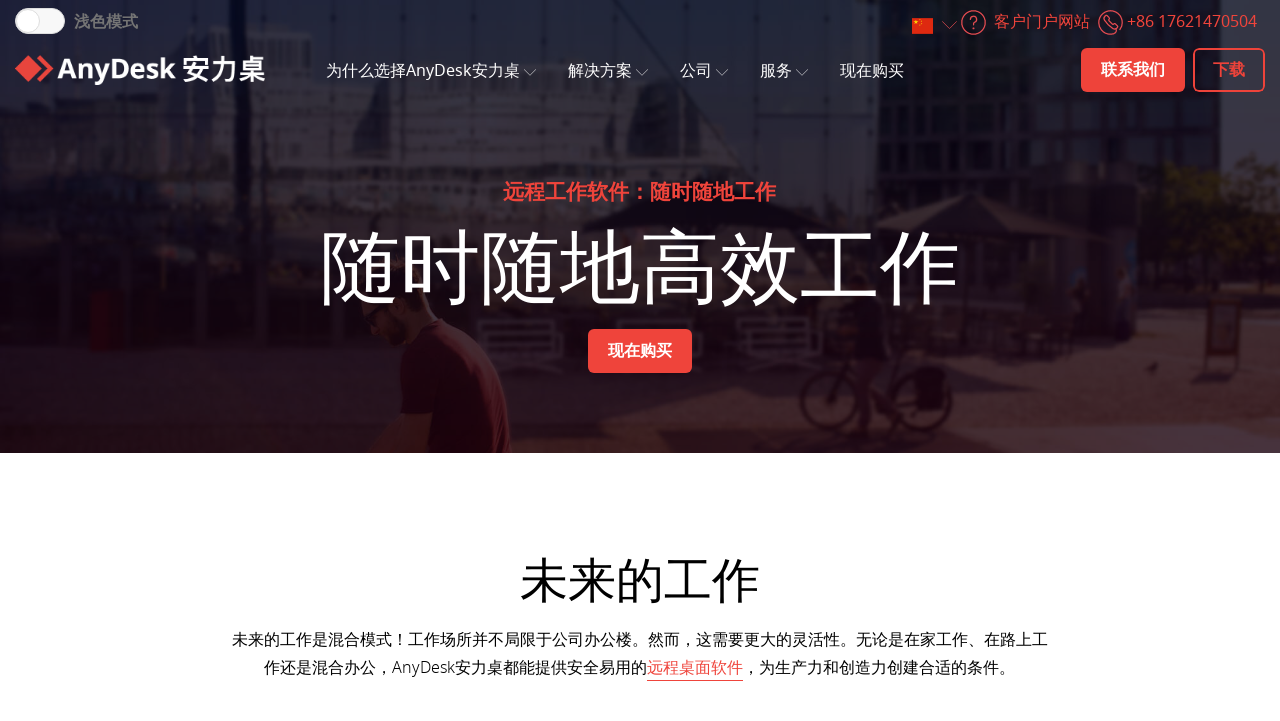

--- FILE ---
content_type: text/html;charset=UTF-8
request_url: https://anydesk.com.cn/zhs/solutions/remote-work
body_size: 17857
content:
<!DOCTYPE html>
<html lang="zh-cn" dir="ltr">
	<head>
		<title>使用AnyDesk在任何地方都可高效远程工作</title>
		<meta property="og:title" content="使用AnyDesk在任何地方都可高效远程工作" />
	<meta charset="utf-8">
		<meta name="description" content="使用AnyDesk远程桌面软件，随时随地轻松工作。让任何地点变成您的工作场所。">
			<meta property="og:description" content="使用AnyDesk远程桌面软件，随时随地轻松工作。让任何地点变成您的工作场所。" />
		<meta http-equiv="x-ua-compatible" content="ie=edge">
		<meta name="viewport" content="width=device-width, initial-scale=1.0" />

		<meta name="google-site-verification" content="ShgCp1k4hhRpg5ftEy3co_qr2NvaK7dD6nmVe8XpKpU" />
		<!-- Matomo -->



<script>
	var _paq=window._paq=window._paq||[];_paq.push(['disableCookies']);_paq.push(['trackPageView']);_paq.push(['enableLinkTracking']);(function(){var u="https://ad-wa.anydesk.com/";_paq.push(['setTrackerUrl',u+'matomo.php']);_paq.push(['setSiteId','6']);var d=document,g=d.createElement('script'),s=d.getElementsByTagName('script')[0];g.async=true;g.src=u+'matomo.js';s.parentNode.insertBefore(g,s);})();
</script>
<!-- End Matomo Code -->
<!-- Matomo Image Tracker -->
<noscript>
		<img referrerpolicy="no-referrer-when-downgrade" src="https://ad-wa.anydesk.com/matomo.php?idsite=6&amp;rec=1" style="border:0" alt="" />
	</noscript>
<!-- End Matomo Image Tracker -->
<!-- Matomo Tag Manager -->


<script>
	
</script>
<!-- End Matomo Tag Manager -->


<script>
	if(document.cookie.indexOf('accept_cookies=false')==-1||true){(function(i,s,o,g,r,a,m){i['GoogleAnalyticsObject']=r;i[r]=i[r]||function(){(i[r].q=i[r].q||[]).push(arguments)},i[r].l=1*new Date();a=s.createElement(o),m=s.getElementsByTagName(o)[0];a.async=1;a.src=g;m.parentNode.insertBefore(a,m)})(window,document,'script','https://www.google-analytics.com/analytics.js','ga');ga('create','UA-50741004-4','auto');ga('set','anonymizeIp',true);ga('send','pageview');function gae(c,a,l,v){ga('send','event',c,a,l,typeof v==='undefined'?0:v);}}else{function gae(c,a,l,v){};dataLayer=[];}
</script>


<script>
	var _hmt=_hmt||[];(function(){var hm=document.createElement("script");hm.src="https://hm.baidu.com/hm.js?e9e25722cf04efb75e3fc4b6af6d6003";var s=document.getElementsByTagName("script")[0];s.parentNode.insertBefore(hm,s);})();
</script>
<script>
			// Render blocking JS
			if (
				/* This condition checks whether the user has set a site preference for dark mode OR a OS-level preference for Dark Mode AND no site preference */
				localStorage.getItem('color-mode') === 'dark' ||
				(window.matchMedia('(prefers-color-scheme: dark)').matches && !localStorage.getItem('color-mode'))
			) {
				document.documentElement.classList.add("dark-theme");
			}
		</script>

		<link rel="stylesheet" href="/_static/css/anydesk.sc.min-86120c.css" type="text/css" />
			<link rel="stylesheet" href="/_static/video-js/video-js.min-3b9d55.css" type="text/css" />

		<link rel="apple-touch-icon" sizes="180x180" href="https://anydesk.com.cn/_static/img/favicon/apple-touch-icon.png">
		<link rel="icon" type="image/png" sizes="32x32" href="https://anydesk.com.cn/_static/img/favicon/favicon-32x32.png">
		<link rel="icon" type="image/png" sizes="16x16" href="https://anydesk.com.cn/_static/img/favicon/favicon-16x16.png">
		<link rel="mask-icon" href="https://anydesk.com.cn/_static/img/favicon/safari-pinned-tab.svg" color="#fb4137">
		<link rel="shortcut icon" href="https://anydesk.com.cn/favicon.ico">
		<meta name="msapplication-config" content="https://anydesk.com.cn/_static/browserconfig.xml" />
		<meta name="theme-color" content="#fb4137" />
		<link rel="manifest" href="https://anydesk.com.cn/_static/manifest.json" />
		<meta property="og:type" content="website" />
		<meta property="og:url" content="https://anydesk.com.cn/zhs/solutions/remote-work" />
		<meta property="og:image" content="https://anydesk.com.cn/_static/img/logos/anydesk-logo.jpg" />
		<meta property="og:image:width" content="1257" />
		<meta property="og:image:height" content="238" />
		<meta property="og:site_name" content="AnyDesk" />
		<link rel="alternate" href="https://anydesk.com.cn/zhs/solutions/remote-work" hreflang="zh-cn"/>
		<link rel="alternate" href="https://anydesk.com.cn/en/solutions/remote-work" hreflang="en"/>
		<link rel="canonical" href="https://anydesk.com.cn/zhs/solutions/remote-work" />
			<script type="application/ld+json">
{
	"@context":"https://schema.org",
	"@graph":[
		{
			"@type":"Organization",
			"name":"AnyDesk",
			"url":"https://www.anydesk.com/#organization",
			"sameAs":[
				"https://www.youtube.com/channel/UCFkLwT67lnyruZWVw78-NjA",
				"https://www.linkedin.com/company/anydesk-software-gmbh",
				"https://www.facebook.com/AnyDesk",
				"https://www.twitter.com/anydesk",
				"https://www.wikidata.org/wiki/Q27926810"
			],
			"logo":{
				"@type":"ImageObject",
				"@id":"https://www.anydesk.com/#logo",
				"url":"https://www.anydesk.com/_static/img/logos/anydesk-logo-icon.png",
				"width":512,
				"height":512,
				"caption":"AnyDesk"
			},
			"image":{
				"@id":"https://www.anydesk.com/#logo"
			},
			"contactPoint":[
				{
                    "@type": "ContactPoint",
                    "telephone": "+18332693375",
                    "contactType": "sales",
                    "areaServed": "US",
                    "availableLanguage": ["en", "es"]
                },
                {
                    "@type": "ContactPoint",
                    "telephone": "TRANSLATION_NOT_FOUND",
                    "contactType": "sales",
                    "areaServed": "DE",
                    "availableLanguage": ["de"]
                }
			],
			"address": [
				{
					"@type": "PostalAddress",
					"streetAddress": "Tï¿½rlenstraï¿½e 2",
					"addressLocality": "Stuttgart",
					"addressRegion": "Baden-Wï¿½rttemberg",
					"postalCode": "70191",
					"addressCountry": "DE"
				},
				{
					"@type": "PostalAddress",
					"streetAddress": "Jï¿½gerstraï¿½e 51",
					"addressLocality": "Berlin",
					"addressRegion": "Berlin",
					"postalCode": "10117",
					"addressCountry": "DE"
				},
				{
					"@type": "PostalAddress",
					"streetAddress": "2729 State Rd 580",
					"addressLocality": "Clearwater",
					"addressRegion": "FL",
					"postalCode": "33761",
					"addressCountry": "US"
				}
			]
		},
		{
			"@type":"WebSite",
			"@id":"https://www.anydesk.com/#website",
			"url":"https://www.anydesk.com/en/",
			"name":"AnyDesk",
			"publisher":{
				"@id":"https://www.www.anydesk.com/#organization"
			}
		},
		{
			"@type":"WebPage",
			"@id":"https://www.anydesk.com/en/#webpage",
			"url":"https://www.anydesk.com/en",
			"inLanguage":"en-US",
			"name":"AnyDesk: The Fast Remote Desktop Application",
			"isPartOf":{
				"@id":"https://www.anydesk.com/#website"
			},
			"about":{
				"@id":"https://www.anydesk.com/#organization"
			}
		}
	]
}
</script><noscript>
			

<style>
	.collapse{display: block;!important}       .dropdown-menu{display: block;!important}
</style></noscript>
		<!-- Start of HubSpot Embed Code -->
<script type="text/javascript" id="hs-script-loader" async defer src="//js.hs-
scripts.com/7940397.js"></script>
<!-- End of HubSpot Embed Code --></head>
	<body>
		<div id="page">
			<a id="any-backToTop" class="animated">
	<img src="/_static/icons/white/bold/arrow-up-38ccc5.svg"  alt=""  data-category="C0001"/>
			</a><header class="navbar-light">
				<script>
    window.DARK_MODE = "深色模式";
    window.LIGHT_MODE = "浅色模式";
</script>

<div class="navbar-bg"></div>

<div class="container-white">
	<div class="container pt-1 pos-rel z-index-9999">
		<div class="row">
			<div class="col-md-12 text-center text-md-right">
				<div class="any-checkbox-darkmode custom-control custom-checkbox float-left">
					<input type="hidden" name="__checkbox_" value=""/>
<input type="checkbox" value="true" class="change-theme pb-0 d-inline-block" id="-true"/>

<label for="-true"class="change-theme-text font-size-sm bold">
		浅色模式</label>

	</div>
				<style>

</style>

<!-- We can't show ZH-TW on the Language selector for Political reasons. Instead we set China language for ZH_TW -->
<select class="selectpicker language-select" data-width="fit">
	<option
				value="/zhs/solutions/remote-work"
				data-lang="zhs"
				selected
				data-content="<i class='flag-icon flag-icon-zhs'></i> <span class='country-name invisible'>简体中文</span>"
			>
			</option>
		<option
				value="/en/solutions/remote-work"
				data-lang="en"
				
				data-content="<i class='flag-icon flag-icon-en'></i> <span class='country-name invisible'>English</span>"
			>
			</option>
		</select>
<img src="/_static/icons/red/bold/arrow-down-1-13dd01.svg" class="ml-minus-1" width="15" alt=""  data-category="C0001"/>
			<a class="border-none d-inline-block mr-1" href="https://support.anydesk.com/zh-cn/knowledge" title="帮助中心" target="_blank" rel="noopener noreferrer">
	<img src="/_static/icons/red/bold/question-circle-e166ca.svg" width="25" alt=""  data-category="C0001"/>
			</a><a class="border-none d-inline-block mr-1" href="https://my.anydesk.com" title="my.anydesk.com" target="_blank" rel="noopener noreferrer">
	客户门户网站</a><a class="border-none d-inline-block mr-1" href="tel:" title="Call Us" data-toggle="modal" data-target="#contactUsModal">
	<img src="/_static/icons/red/bold/phone-circle-186093.svg" width="25" alt=""  data-category="C0001"/>
			<span class="d-none d-md-inline-block red">+86 17621470504</span>
				</a></div>
		</div>
	</div>
</div>
<div class="container-nav-bg">
    <div class="container">
        <nav class="navbar navbar-expand-lg align-items-center">

            <div class="d-flex flex-wrap align-items-center">
                <a class="navbar-logo pb-1 pb-sm-0" href="/zhs" aria-label="Home">
                    <img src="/_static/img/logos/anydesk-logo-white-red-cn-cf9b83.png" class="any-logo any-logo-white" alt="" title="AnyDesk logo" data-ot-ignore/>
	<img src="/_static/img/logos/anydesk-logo-cn-6cb48d.png" class="any-logo any-logo-black" alt="" title="AnyDesk logo" data-ot-ignore/>
	</a>
                </div>
            <button class="navbar-toggler collapsed pb-1 pb-sm-0" type="button" data-toggle="collapse"
                    data-target="#navbarSupportedContent" aria-controls="navbarSupportedContent" aria-expanded="false"
                    aria-label="Navigation">
                <span class="icon-bar"></span>
                <span class="icon-bar"></span>
                <span class="icon-bar"></span>
            </button>
            <div class="collapse navbar-collapse" id="navbarSupportedContent">
                <ul class="navbar-nav mr-auto">
                    <li class="nav-item dropdown">
                        <a class="nav-link dropdown-toggle" href="#" data-toggle="dropdown">
                            为什么选择AnyDesk安力桌<img src="/_static/icons/white/bold/arrow-down-1-ec7f5c.svg" class="menu-icon-arrow-down-white d-none" width="12" alt=""  data-category="C0001"/>
			<img src="/_static/icons/black/medium/arrow-down-1-38c71c.svg" class="menu-icon-arrow-down-black" width="12" alt=""  data-category="C0001"/>
			</a>
                        <div class="dropdown-menu dropdown-menu-navbar1 left-minus90px">
                            <div class="d-lg-flex justify-content-center">
                                <div class="float-md-left mb-3 mb-md-0 mr-4">
                                    <p class="dropdown-category">
                                        优势</p>
                                    <a class="dropdown-item" href="/zhs/performance">
	性能</a><a class="dropdown-item" href="/zhs/security">
	安全</a><a class="dropdown-item" href="/zhs/all-platforms">
	所有平台</a><a class="dropdown-item" href="/zhs/customization">
	定制</a></div>
                                <div class="float-md-left mb-3 mb-md-0 mr-4">
                                    <p class="dropdown-category">
                                        功能</p>
                                    <a class="dropdown-item" href="/zhs/features#access-control" rel="relativeanchor">
	访问与控制</a><a class="dropdown-item" href="/zhs/features#administration-customization" rel="relativeanchor">
	管理与定制</a><a class="dropdown-item" href="/zhs/features#security-privacy" rel="relativeanchor">
	安全与隐私</a><a class="dropdown-item" href="/zhs/features#collaboration" rel="relativeanchor">
	协作</a></div>
                                <div class="clearfix"></div>
                            </div>
                        </div>
                    </li>
                    <li class="nav-item dropdown">
                        <a class="nav-link dropdown-toggle" href="#" data-toggle="dropdown">
                            解决方案<img src="/_static/icons/white/bold/arrow-down-1-ec7f5c.svg" class="menu-icon-arrow-down-white d-none" width="12" alt=""  data-category="C0001"/>
			<img src="/_static/icons/black/medium/arrow-down-1-38c71c.svg" class="menu-icon-arrow-down-black" width="12" alt=""  data-category="C0001"/>
			</a>
                        <div class="dropdown-menu dropdown-menu-navbar2">
                            <div class="d-lg-flex justify-content-center">
                                <div class="float-md-left mb-3 mb-md-0 mr-4">
                                    <p class="dropdown-category">
                                        按需求</p>
                                    <a class="dropdown-item" href="/zhs/solutions/remote-work">
	远程工作</a><a class="dropdown-item" href="/zhs/solutions/mobile-device-support">
	移动设备支持</a><a class="dropdown-item" href="/zhs/solutions/on-premises">
	云端和本地部署</a><a class="dropdown-item" href="/zhs/solutions/enterprise-solution">
	企业解决方案</a></div>
                                <div class="float-md-left mb-3 mb-md-0 mr-4">
                                    <p class="dropdown-category">
                                        按行业</p>
                                    <a class="dropdown-item" href="/zhs/solutions/education">
	教育</a><a class="dropdown-item" href="/zhs/solutions/government">
	政府</a><a class="dropdown-item" href="/zhs/solutions/corporations">
	企业</a><a class="dropdown-item" href="/zhs/solutions/media-creatives">
	媒体创意人员</a><a class="dropdown-item" href="/zhs/solutions/information-technology-services">
	信息技术<br/>与服务</a><a class="dropdown-item" href="/zhs/solutions/manufacturing">
	制造</a><a class="dropdown-item" href="/zhs/solutions/engineering-and-design">
	工程与设计</a><a class="dropdown-item" href="/zhs/solutions/energy-and-industry">
	能源与工业</a></div>
                                <div class="clearfix"></div>
                            </div>
                        </div>
                    </li>
                    <li class="nav-item dropdown">
                        <a class="nav-link dropdown-toggle" href="#" data-toggle="dropdown">
                            公司<img src="/_static/icons/white/bold/arrow-down-1-ec7f5c.svg" class="menu-icon-arrow-down-white d-none" width="12" alt=""  data-category="C0001"/>
			<img src="/_static/icons/black/medium/arrow-down-1-38c71c.svg" class="menu-icon-arrow-down-black" width="12" alt=""  data-category="C0001"/>
			</a>
                        <div class="dropdown-menu dropdown-menu-navbar4">
                            <div class="d-lg-flex justify-content-center">
                                <div class="float-md-left mb-3 mb-md-0 mr-4">
                                    <p class="dropdown-category">
                                        公司</p>
                                    <a class="dropdown-item" href="/zhs/leadership-team">
	AnyDesk团队</a><a class="dropdown-item" href="/zhs/career">
	空缺职位</a><a class="dropdown-item" href="/zhs/press">
	新闻</a></div>
                                <div class="float-md-left mb-3 mb-md-0 mr-4">
                                    <p class="dropdown-category">
                                        合作伙伴</p>
                                    <a class="dropdown-item" href="/zhs/partners">
	合作伙伴社区</a><a class="dropdown-item" href="/zhs/partners#join" rel="relativeanchor">
	成为合作伙伴</a><a class="dropdown-item" href="/zhs/partners/partner-locator">
	合作伙伴搜索</a><a class="dropdown-item" href="/zhs/partners/integration">
	战略合作伙伴</a></div>
                                <div class="float-md-left">
                                    <p class="dropdown-category">
                                        资讯服务</p>
                                    <a class="dropdown-item" href="/zhs/case-studies">
	案例分享</a><a class="dropdown-item" href="https://support.anydesk.com/zh-cn/knowledge" target="_blank" rel="noopener noreferrer">
	帮助中心<img src="/_static/icons/red/bold/keyboard-arrow-top-right-634d12.svg" class="ml-0-1" width="10" alt=""  data-category="C0001"/>
			</a></div>
                                <div class="clearfix"></div>
                            </div>
                        </div>
                    </li>
                    <li class="nav-item dropdown">
                        <a class="nav-link dropdown-toggle" href="#" data-toggle="dropdown">
                            服务<img src="/_static/icons/white/bold/arrow-down-1-ec7f5c.svg" class="menu-icon-arrow-down-white d-none" width="12" alt=""  data-category="C0001"/>
			<img src="/_static/icons/black/medium/arrow-down-1-38c71c.svg" class="menu-icon-arrow-down-black" width="12" alt=""  data-category="C0001"/>
			</a>
                        <div class="dropdown-menu dropdown-menu-navbar3">
                            <div class="d-lg-flex justify-content-center">
                                <div class="float-md-left">
                                    <p class="dropdown-category">
                                        服务</p>
                                    <a class="dropdown-item" href="/zhs/services/customer-success">
	客户成功</a><a class="dropdown-item" href="https://support.anydesk.com/zh-cn/knowledge" target="_blank" rel="noopener noreferrer">
	帮助中心<img src="/_static/icons/red/bold/keyboard-arrow-top-right-634d12.svg" class="ml-0-1" width="10" alt=""  data-category="C0001"/>
			</a><a class="dropdown-item" href="/zhs/contact-anydesk">
	联系方式</a></div>
                                <div class="clearfix"></div>
                            </div>
                        </div>
                    </li>
                    <li class="nav-item ">
                        <a class="nav-link nav-link-arrow-right" href="/zhs/pricing">现在购买</a>
                    </li>
                </ul>
                <div class="float-right mt-3 mt-lg-0">
                    <a class="btn btn-sm btn-primary mr-1 d-lg-none d-xl-inline-block" href="/zhs/contact-anydesk">
	<p class="mb-0 d-inline-block">联系我们</p>
    </a><a class="d-none d-lg-inline-block d-xl-none" href="/zhs/contact-anydesk">
	<img src="/_static/icons/red/bold/headphones-customer-support-human-6e41ee.svg" class="mr-1" title="联系方式" width="39" alt=""  data-category="C0001"/>
			</a><a class="btn btn-sm btn-primary-outline d-lg-none d-xl-inline-block" href="/zhs/downloads">
	<p class="mb-0 d-inline-block">下载</p>
    </a><a class="d-none d-lg-inline-block d-xl-none" href="/zhs/downloads">
	<img src="/_static/icons/red/bold/download-bottom-278e26.svg" width="42" alt=""  data-category="C0001"/>
			</a></div>
            </div>
        </nav>
    </div>
</div></header>
			<div id="content">
				<link rel="stylesheet" href="/_static/css/slick/slick.min-e6e4f1.css" type="text/css" />
		<link rel="stylesheet" href="/_static/css/slick/slick-theme.min-7c2e6e.css" type="text/css" />
		
		<style>.man-sitting-in-front-of-business-building-jpg-hero-img {
        background-image: url(../../../_static/img/hero/man-sitting-in-front-of-business-building.jpg);
    }</style>

<div class="container-header &#32; container-hero man-sitting-in-front-of-business-building-jpg-hero-img&#32;&#32;" >
    <div class="any-overlay &#32;&#32;&#32;&#32;"></div>
    <div class="container">
        <div class="row  text-center&#32;">
        <div class="col-md-10 offset-md-1">
					<h1 class="h5 bold red">远程工作软件：随时随地工作</h1>
	<h2>随时随地高效工作</h2><a class="btn btn-primary pricing-button-2 cta-pricing-1" href="/zhs/pricing">
	<p class="mb-0 d-inline-block">现在购买</p>
    </a></div></div>
        </div>
</div><div class="divider"></div>
		
		<div class="container">
			<div class="row">
				<div class="col-md-12 text-center">
					<h2 class="h3">未来的工作</h2>
				</div>
				<div class="col-md-8 offset-md-2 text-center">
					<p class="mb-0">未来的工作是混合模式！工作场所并不局限于公司办公楼。然而，这需要更大的灵活性。无论是在家工作、在路上工作还是混合办公，AnyDesk安力桌都能提供安全易用的<a href='/zhs/solutions/remote-desktop'>远程桌面软件</a>，为生产力和创造力创建合适的条件。</p>
				</div>
			</div>
		</div>
		
		<div class="divider"></div>

		<div class="container">
		<div class="row text-center justify-content-center">
			<div class="col-md-6 col-lg-4 mb-3 mb-lg-0">
				<div class="px-lg-2 px-xl-3 z-index-1">
    <div class="sameHeight">
        <h3 class="h4 red">混合办公</h3>
        <p class="mb-0">随着2020年大流行病的开始，公司不得不迅速将工作流程数字化。在家工作成为许多组织的解决方案。这一转变对未来的工作有着重要影响。自此出现了混合办公模式。显然，这是个两全其美的解决方案，既可以与团队保持联系，也能在家专注工作。</p>
        </div>
    </div></div>
			<div class="col-md-6 col-lg-4 mb-3 mb-lg-0">
				<div class="px-lg-2 px-xl-3 z-index-1">
    <div class="sameHeight">
        <h3 class="h4 red">工作场所2.0</h3>
        <p class="mb-0">有时，家是最好的工作地点。有时，办公室更方便。混合模式灵活地结合这两种元素，为公司提供许多机会。通过共享工作场所，可以有效利用资源，可以简化工作流程。远程工作不只是在家工作，它还为新理念提供空间。</p>
        </div>
    </div></div>
			<div class="col-md-6 col-lg-4 mb-0">
				<div class="px-lg-2 px-xl-3 z-index-1">
    <div class="sameHeight">
        <h3 class="h4 red">移动设备支持</h3>
        <p class="mb-0">远程工作不仅意味着可以在任何地方工作，还意味着可以使用任何设备工作，具有充分灵活性。有了AnyDesk安力桌，就能轻松解决客户的问题。由于AnyDesk安力桌的<a href='/zhs/solutions/mobile-device-support'>移动设备支持</a>，您可以使用移动设备以安全轻松的方式访问任何其他设备。AnyDesk安力桌可以在任何平台运行。</p>
        </div>
    </div></div>
		</div>
	</div><div class="divider-lg"></div>
		
		<div class="container">
			<div class="row">
				<div class="col-md-12 text-center">
        <h2 class="h3 mb-2">深受超过<span class="primary-orange-gradient bold">200,000</span>位客户的信赖</h2>
    </div>
<div class="col-md-12 any-slider-slick-col">
    <div class="any-slider-slick-reference-logos">
        <div>
                <div class="any-slider">
                    <img src="/_static/img/sliders/reference-logos/customers/1-f75772.jpg" class="img-fluid  darkmode" alt="" data-darkmode="/_static/img/sliders/reference-logos/customers/darkmode/1-e83481.jpg" data-ot-ignore/>
	</div>
            </div>
        <div>
                <div class="any-slider">
                    <img src="/_static/img/sliders/reference-logos/customers/2-933d52.jpg" class="img-fluid  darkmode" alt="" data-darkmode="/_static/img/sliders/reference-logos/customers/darkmode/2-e0f2ed.jpg" data-ot-ignore/>
	</div>
            </div>
        <div>
                <div class="any-slider">
                    <img src="/_static/img/sliders/reference-logos/customers/3-7dfd4f.jpg" class="img-fluid  darkmode" alt="" data-darkmode="/_static/img/sliders/reference-logos/customers/darkmode/3-f24e75.jpg" data-ot-ignore/>
	</div>
            </div>
        <div>
                <div class="any-slider">
                    <img src="/_static/img/sliders/reference-logos/customers/4-dbb9df.jpg" class="img-fluid  darkmode" alt="" data-darkmode="/_static/img/sliders/reference-logos/customers/darkmode/4-ca3d55.jpg" data-ot-ignore/>
	</div>
            </div>
        <div>
                <div class="any-slider">
                    <img src="/_static/img/sliders/reference-logos/customers/5-3179d1.jpg" class="img-fluid  darkmode" alt="" data-darkmode="/_static/img/sliders/reference-logos/customers/darkmode/5-a7057d.jpg" data-ot-ignore/>
	</div>
            </div>
        <div>
                <div class="any-slider">
                    <img src="/_static/img/sliders/reference-logos/customers/6-1f1a16.jpg" class="img-fluid  darkmode" alt="" data-darkmode="/_static/img/sliders/reference-logos/customers/darkmode/6-fda374.jpg" data-ot-ignore/>
	</div>
            </div>
        <div>
                <div class="any-slider">
                    <img src="/_static/img/sliders/reference-logos/customers/7-a49a86.jpg" class="img-fluid  darkmode" alt="" data-darkmode="/_static/img/sliders/reference-logos/customers/darkmode/7-759164.jpg" data-ot-ignore/>
	</div>
            </div>
        <div>
                <div class="any-slider">
                    <img src="/_static/img/sliders/reference-logos/customers/8-724f09.jpg" class="img-fluid  darkmode" alt="" data-darkmode="/_static/img/sliders/reference-logos/customers/darkmode/8-700a41.jpg" data-ot-ignore/>
	</div>
            </div>
        <div>
                <div class="any-slider">
                    <img src="/_static/img/sliders/reference-logos/customers/9-c52bb8.jpg" class="img-fluid  darkmode" alt="" data-darkmode="/_static/img/sliders/reference-logos/customers/darkmode/9-dd049f.jpg" data-ot-ignore/>
	</div>
            </div>
        <div>
                <div class="any-slider">
                    <img src="/_static/img/sliders/reference-logos/customers/10-d87a03.jpg" class="img-fluid  darkmode" alt="" data-darkmode="/_static/img/sliders/reference-logos/customers/darkmode/10-ad357f.jpg" data-ot-ignore/>
	</div>
            </div>
        <div>
                <div class="any-slider">
                    <img src="/_static/img/sliders/reference-logos/customers/11-229c76.jpg" class="img-fluid  darkmode" alt="" data-darkmode="/_static/img/sliders/reference-logos/customers/darkmode/11-b9d5f6.jpg" data-ot-ignore/>
	</div>
            </div>
        <div>
                <div class="any-slider">
                    <img src="/_static/img/sliders/reference-logos/customers/12-3e4333.jpg" class="img-fluid  darkmode" alt="" data-darkmode="/_static/img/sliders/reference-logos/customers/darkmode/12-69bf78.jpg" data-ot-ignore/>
	</div>
            </div>
        <div>
                <div class="any-slider">
                    <img src="/_static/img/sliders/reference-logos/customers/13-01dce7.jpg" class="img-fluid  darkmode" alt="" data-darkmode="/_static/img/sliders/reference-logos/customers/darkmode/13-ac8141.jpg" data-ot-ignore/>
	</div>
            </div>
        <div>
                <div class="any-slider">
                    <img src="/_static/img/sliders/reference-logos/customers/14-ea62c5.jpg" class="img-fluid  darkmode" alt="" data-darkmode="/_static/img/sliders/reference-logos/customers/darkmode/14-7da8ed.jpg" data-ot-ignore/>
	</div>
            </div>
        <div>
                <div class="any-slider">
                    <img src="/_static/img/sliders/reference-logos/customers/15-e9a4dc.jpg" class="img-fluid  darkmode" alt="" data-darkmode="/_static/img/sliders/reference-logos/customers/darkmode/15-707a1e.jpg" data-ot-ignore/>
	</div>
            </div>
        <div>
                <div class="any-slider">
                    <img src="/_static/img/sliders/reference-logos/customers/16-cf5c4d.jpg" class="img-fluid  darkmode" alt="" data-darkmode="/_static/img/sliders/reference-logos/customers/darkmode/16-793ff6.jpg" data-ot-ignore/>
	</div>
            </div>
        <div>
                <div class="any-slider">
                    <img src="/_static/img/sliders/reference-logos/customers/17-1b774b.jpg" class="img-fluid  darkmode" alt="" data-darkmode="/_static/img/sliders/reference-logos/customers/darkmode/17-3e5659.jpg" data-ot-ignore/>
	</div>
            </div>
        <div>
                <div class="any-slider">
                    <img src="/_static/img/sliders/reference-logos/customers/18-a5a96d.jpg" class="img-fluid  darkmode" alt="" data-darkmode="/_static/img/sliders/reference-logos/customers/darkmode/18-acbcdf.jpg" data-ot-ignore/>
	</div>
            </div>
        <div>
                <div class="any-slider">
                    <img src="/_static/img/sliders/reference-logos/customers/19-8fd721.jpg" class="img-fluid  darkmode" alt="" data-darkmode="/_static/img/sliders/reference-logos/customers/darkmode/19-20f581.jpg" data-ot-ignore/>
	</div>
            </div>
        <div>
                <div class="any-slider">
                    <img src="/_static/img/sliders/reference-logos/customers/20-3799e1.jpg" class="img-fluid  darkmode" alt="" data-darkmode="/_static/img/sliders/reference-logos/customers/darkmode/20-1118a9.jpg" data-ot-ignore/>
	</div>
            </div>
        <div>
                <div class="any-slider">
                    <img src="/_static/img/sliders/reference-logos/customers/21-b2d550.jpg" class="img-fluid  darkmode" alt="" data-darkmode="/_static/img/sliders/reference-logos/customers/darkmode/21-63e4ef.jpg" data-ot-ignore/>
	</div>
            </div>
        <div>
                <div class="any-slider">
                    <img src="/_static/img/sliders/reference-logos/customers/22-7d554a.jpg" class="img-fluid  darkmode" alt="" data-darkmode="/_static/img/sliders/reference-logos/customers/darkmode/22-c24671.jpg" data-ot-ignore/>
	</div>
            </div>
        <div>
                <div class="any-slider">
                    <img src="/_static/img/sliders/reference-logos/customers/23-eb4707.jpg" class="img-fluid  darkmode" alt="" data-darkmode="/_static/img/sliders/reference-logos/customers/darkmode/23-72c4ce.jpg" data-ot-ignore/>
	</div>
            </div>
        <div>
                <div class="any-slider">
                    <img src="/_static/img/sliders/reference-logos/customers/24-4c645a.jpg" class="img-fluid  darkmode" alt="" data-darkmode="/_static/img/sliders/reference-logos/customers/darkmode/24-c2b201.jpg" data-ot-ignore/>
	</div>
            </div>
        <div>
                <div class="any-slider">
                    <img src="/_static/img/sliders/reference-logos/customers/25-93b8a4.jpg" class="img-fluid  darkmode" alt="" data-darkmode="/_static/img/sliders/reference-logos/customers/darkmode/25-52cc81.jpg" data-ot-ignore/>
	</div>
            </div>
        <div>
                <div class="any-slider">
                    <img src="/_static/img/sliders/reference-logos/customers/26-da5cfc.jpg" class="img-fluid  darkmode" alt="" data-darkmode="/_static/img/sliders/reference-logos/customers/darkmode/26-c8cfcb.jpg" data-ot-ignore/>
	</div>
            </div>
        <div>
                <div class="any-slider">
                    <img src="/_static/img/sliders/reference-logos/customers/27-f9c6dc.jpg" class="img-fluid  darkmode" alt="" data-darkmode="/_static/img/sliders/reference-logos/customers/darkmode/27-4d62aa.jpg" data-ot-ignore/>
	</div>
            </div>
        </div>
</div></div>
		</div>

		<div class="divider"></div>

		<div class="container">
			<div class="row">
				<div class="col-12 text-center">
					<div class="d-inline-block pt-1 pb-1 pr-1 pl-1 pl-md-0">
								<a class="btn btn-primary cta-pricing-2" href="/zhs/pricing">
	<p class="mb-0 d-inline-block">现在购买</p>
    </a></div>
							<div class="d-inline-block pt-1 pb-1 pr-1 pl-1 pl-md-0">
								<a class="btn btn-primary-outline" href="https://order.anydesk.com/trial?lang=zhs&mtm_campaign=remote-work-page&mtm_kwd=trial-cta">
	<p class="mb-0 d-inline-block">开启企业试用版</p>
    </a></div>
						</div>
			</div>
		</div>		

		<div class="divider-lg"></div>

		<div class="container">
			<div class="row">
				<div class="col-12 mb-4 text-center">
					<h2 class="h3">改变您的办工场所</h2>
				</div>
			</div>
		</div>

		<div class="container">
			<div class="row text-center">
				<div class="col-sm-6 col-md-4 mb-4 mb-md-5">
					<div class="px-2 px-xl-3">
        <div class="sameHeight">
        <img src="/_static/img/icons/new-design/password-desktop-lock-approved-d0e689.svg" class="img-fluid mb-1 mx-auto h-50px w-auto darkmode" alt="" data-ot-ignore/>
	<h3 class="h4 red">
                无人值守访问</h3>

        <p class="mb-0">远程工作最重要的功能可能是设置密码，让您不用在办公室就能访问你的工作电脑。您可以通过允许<a href='/zhs/features/unattended-access'>无人值守访问</a>从家中启动远程会话。只要确保选中“从现在开始自动登录”框，即可更快地进行连接。</p>
                </div>
    <div class="mt-2 mt-md-3"></div>
        <a href="/zhs/features/unattended-access">
	了解更多信息</a></div></div>
				<div class="col-sm-6 col-md-4 mb-4 mb-md-5">
					<div class="px-2 px-xl-3">
        <div class="sameHeight">
        <img src="/_static/img/icons/new-design/desktop-monitor-lock-70adbe.svg" class="img-fluid mb-1 mx-auto h-50px w-auto darkmode" alt="" data-ot-ignore/>
	<h3 class="h4 red">
                隐私模式</h3>

        <p class="mb-0">不喜欢同事走过您的隔间，窥视到您在做什么？关闭远程屏幕！只需在安全设置中启用隐私模式，就没人能看到您的屏幕。这也是处理敏感数据的重要功能。</p>
                </div>
    <div class="mt-2 mt-md-3"></div>
        <a href="/zhs/features/privacy-mode">
	了解更多信息</a></div></div>
				<div class="col-sm-6 col-md-4 mb-4 mb-md-5">
					<div class="px-2 px-xl-3">
        <div class="sameHeight">
        <img src="/_static/img/icons/new-design/folder-file-b35c63.svg" class="img-fluid mb-1 mx-auto h-50px w-auto darkmode" alt="" data-ot-ignore/>
	<h3 class="h4 red">
                文件传输</h3>

        <p class="mb-0">通过AnyDesk安力桌剪贴板，您可以使用熟悉的CTRL+C和CTRL+V，在远程设备和本地设备之间交换文本、屏幕截图等内容。使用文件传输，随心分享文件，没有限制。文件管理帮助您在本地管理文件。</p>
                </div>
    <div class="mt-2 mt-md-3"></div>
        <a href="/zhs/features/remote-file-transfer">
	了解更多信息</a></div></div>
				<div class="col-sm-6 col-md-4 mb-4 mb-md-0">
					<div class="px-2 px-xl-3">
        <div class="sameHeight">
        <img src="/_static/img/icons/new-design/printer-59bebc.svg" class="img-fluid mb-1 mx-auto h-50px w-auto darkmode" alt="" data-ot-ignore/>
	<h3 class="h4 red">
                远程打印</h3>

        <p class="mb-0">如果您需要打印文档，不需要将文件<a href='/zhs/features/remote-file-transfer'>传输</a>到本地设备。只需选择AnyDesk安力桌打印机，打印作业就会发送到本地PC。您选择本地打印机即可！</p>
                </div>
    <div class="mt-2 mt-md-3"></div>
        <a href="/zhs/features/remote-printing">
	了解更多信息</a></div></div>
				<div class="col-sm-6 col-md-4 mb-4 mb-sm-0">
					<div class="px-2 px-xl-3">
        <div class="sameHeight">
        <img src="/_static/img/icons/new-design/team-meeting-21db14.svg" class="img-fluid mb-1 mx-auto h-50px w-auto darkmode" alt="" data-ot-ignore/>
	<h3 class="h4 red">
                团队合作</h3>

        <p class="mb-0">AnyDesk安力桌提供一系列功能，让团队合作就像在办公室一样容易！使用<a href='/zhs/features/whiteboard'>白板</a>画简单的指令，通过聊天轻松交流。会话录制允许您录制交互过程，以备未来参考。</p>
                </div>
    <div class="mt-2 mt-md-3"></div>
        <a href="/zhs/solutions/remote-collaboration">
	了解更多信息</a></div></div>
				<div class="col-sm-6 col-md-4 mb-0">
					<div class="px-2 px-xl-3">
        <div class="sameHeight">
        <img src="/_static/img/icons/new-design/desktop-monitor-lock-1-03fff3.svg" class="img-fluid mb-1 mx-auto h-50px w-auto darkmode" alt="" data-ot-ignore/>
	<h3 class="h4 red">
                安全</h3>

        <p class="mb-0">AnyDesk安力桌使用最佳加密技术，与军用级一样安全。众多安全设置允许您阻止其他设备找到您或发送会话请求。您还可以选择更多让AnyDesk安力桌对您来说更安全的设置。</p>
                </div>
    <div class="mt-2 mt-md-3"></div>
        <a href="/zhs/security">
	了解更多信息</a></div></div>
			</div>
		</div>
		
		<div class="divider-lg"></div>

		<style>.laptop-smartphone-worker-dark-jpg-hero-img {
        background-image: url(../../../_static/img/hero/laptop-smartphone-worker-dark.jpg);
    }</style>

<div class="&#32; container-hero laptop-smartphone-worker-dark-jpg-hero-img&#32;&#32;" >
    <div class="any-overlay &#32;&#32;&#32;&#32;"></div>
    <div class="container">
        <div class="row  text-center&#32;">
        <div class="divider"></div>
						<div class="col-md-12 mb-3">
							<h2 class="h3">每个操作系统，每个设备</h2>
							<p>AnyDesk在所有主要平台上都能运行本机客户端。</p>
						</div>
						<div class="col-md-12">
        <div class="any-iconWall-eightRows">
            <a class="any-link-border d-block" href="/zhs/downloads/windows">
	<img src="/_static/img/icons/new-design/windows-logo-red-orange-54ac2f.svg" alt="" width="80" data-ot-ignore/>
	<p>Windows</p>
                    </a></div>
        <div class="any-iconWall-eightRows">
            <a class="any-link-border d-block" href="/zhs/downloads/mac-os">
	<img src="/_static/img/icons/new-design/mac-logo-red-orange-62e466.svg" alt="" width="80" data-ot-ignore/>
	<p>macOS</p>
                    </a></div>
        <div class="any-iconWall-eightRows">
            <a class="any-link-border d-block" href="/zhs/downloads/ios">
	<img src="/_static/img/icons/new-design/ios-logo-red-orange-6eed99.svg" alt="" width="80" data-ot-ignore/>
	<p>iOS</p>
                    </a></div>
        <div class="any-iconWall-eightRows">
            <a class="any-link-border d-block" href="/zhs">
	<img src="/_static/img/icons/new-design/appletv-logo-red-orange-41e64d.svg" alt="" width="80" data-ot-ignore/>
	<p>Apple TV</p>
                    </a></div>
        <div class="any-iconWall-eightRows">
            <a class="any-link-border d-block" href="/zhs/downloads/linux">
	<img src="/_static/img/icons/new-design/linux-logo-red-orange-209d58.svg" alt="" width="80" data-ot-ignore/>
	<p>Linux</p>
                    </a></div>
        <div class="any-iconWall-eightRows">
            <a class="any-link-border d-block" href="/zhs/downloads/android">
	<img src="/_static/img/icons/new-design/android-logo-red-orange-e26727.svg" alt="" width="80" data-ot-ignore/>
	<p>Android</p>
                    </a></div>
        <div class="any-iconWall-eightRows">
            <a class="any-link-border d-block" href="/zhs/downloads/raspberry-pi">
	<img src="/_static/img/icons/new-design/raspberrypi-logo-red-orange-2e272e.svg" alt="" width="80" data-ot-ignore/>
	<p>Raspberry Pi</p>
                    </a></div>
        <div class="any-iconWall-eightRows">
            <a class="any-link-border d-block" href="/zhs/downloads/chrome-os">
	<img src="/_static/img/icons/new-design/chrome-logo-red-orange-b02a40.svg" alt="" width="80" data-ot-ignore/>
	<p>Chrome OS</p>
                    </a></div>
    </div>
<div class="divider"></div></div>
        </div>
</div><div class="divider-lg"></div>

		<div class="container any-module-textimg">
    <div class="row align-items-center justify-content-center">
        <div class="col-lg-6&#32;order-lg-2 text-center text-lg-left mb-3 mb-lg-0">
            <div class="mr-lg-4 ml-lg-3">
                        <p class="h5 bold red">教程：AnyDesk简介</p>
			<h3>了解如何设置AnyDesk远程工作</h3></div>
                </div>
        <div class="col-lg-6 text-center mb-0 order-lg-1 pos-rel z-index-1 ">
            <div class="pos-rel embed-image solutions-remote-work-video1-remote_work-embed-image" data-ref="solutions-remote-work-video1-remote_work" >
                <img src="/_static/img/videos/anydesk-employee-man-short-hair-sitting-office-red-47408d.jpg" class="img-fluid any-module-textvideo-img mx-auto  darkmode" alt="教程：AnyDesk简介" title="教程：AnyDesk简介" data-ot-ignore/>
	<img src="/_static/icons/white/light/controls-play-558754.svg" class="any-module-textvideo-icon embed-icon-white solutions-remote-work-video1-remote_work-embed-icon-white" width="120" alt=""  data-category="C0001"/>
			<img src="/_static/icons/red/light/controls-play-c7b57a.svg" class="any-module-textvideo-icon embed-icon-red solutions-remote-work-video1-remote_work-embed-icon-red" width="120" alt=""  data-category="C0001"/>
			</div>
            <div class="embed-responsive embed-responsive-textvideo embed-responsive-16by9 solutions-remote-work-video1-remote_work-embed-video" data-ref="solutions-remote-work-video1-remote_work">
	<video
		id="solutions-remote-work-video1-remote_work"
	    class="video-js vjs-fill vjs-big-play-centered embed-responsive-item"
	    controls
	    fluid
	    preload="auto"
	    data-setup="{}"
		poster=""
	  >
	    <source src="https://www.anydesk.com/_videos/remote_work.mp4" type="video/mp4" />
	    <source src="https://www.anydesk.com/_videos/remote_work.webm" type="video/webm" />
	    <p class="vjs-no-js">
	    	To view this video please enable JavaScript, and consider upgrading to a web browser that
	        <a href="https://videojs.com/html5-video-support/" target="_blank" rel="noopener noreferrer">supports HTML5 video</a>
	    </p>
	</video>
	</div>
</div>
    </div>
</div><div class="divider-lg"></div><div class="container">
			<div class="row text-center">
				<div class="col-12 mb-4">
					<h2 class="h3">发现更多</h2>
				</div>
			</div>
		</div>

		<div class="container">
			<div class="row justify-content-center">
				<div class="col-lg-4 col-md-6">
			<div class="any-module-imgBox sameHeight mb-3">
	<div class="pos-rel clickable-content" data-url="/en/resources/remote-work-ebook" data-newTab="false">
		<div class="any-overlay-light "></div>
		<img src="/_static/img/resources/woman-glasses-watching-working-monitor-ffe640.jpg" class="img-fluid" alt="Woman with glasses looking at a monitor" title="Discover the Remote Work Report 2022" data-ot-ignore/>
	</div>
	<div class="any-module-imgBox-content clickable-content" data-url="/en/resources/remote-work-ebook" data-newTab="false">
		<h3 class="h4 red">遠端工作電子書</h3>
		<p class="mb-0">探索遠端桌面工具如何簡化遠端與混合工作模式。</p></div>
	<div class="mb-4"></div>
	<div class="any-module-imgBox-link">
		<a class="any-link" href="/en/resources/remote-work-ebook">
	立即下载</a></div>
	<div class="any-module-imgBox-langContainer"></div>
	</div></div>
		
		<div class="col-lg-4 col-md-6">
			<div class="any-module-imgBox sameHeight mb-3">
	<div class="pos-rel clickable-content" data-url="/en/resources/remote-work-study" data-newTab="false">
		<div class="any-overlay-light "></div>
		<img src="/_static/img/resources/man-working-on-phone-laptop-2f8b1f.jpg" class="img-fluid" alt="2022 遠端工作報告" title="2022 遠端工作報告" data-ot-ignore/>
	</div>
	<div class="any-module-imgBox-content clickable-content" data-url="/en/resources/remote-work-study" data-newTab="false">
		<h3 class="h4 red">2022 遠端工作報告</h3>
		<p class="mb-0">下載遠端工作</p></div>
	<div class="mb-4"></div>
	<div class="any-module-imgBox-link">
		<a class="any-link" href="/en/resources/remote-work-study">
	立即下载</a></div>
	<div class="any-module-imgBox-langContainer"></div>
	</div></div>
		
		<div class="col-lg-4 col-md-6">
			<div class="any-module-imgBox sameHeight mb-3">
	<div class="pos-rel clickable-content" data-url="https://support.anydesk.com/docs/zh-cn/access-and-control" data-newTab="true">
		<div class="any-overlay-light "></div>
		<img src="/_static/img/blog/remote-work-7118c9.jpg" class="img-fluid" alt="Woman in front of laptop with headphones" title="All about Remote Work" data-ot-ignore/>
	</div>
	<div class="any-module-imgBox-content clickable-content" data-url="https://support.anydesk.com/docs/zh-cn/access-and-control" data-newTab="true">
		<h3 class="h4 red">博客：远程工作</h3>
		<p class="mb-0">了解企业和员工如何受益于新的灵活工作理念，例如远程工作和混合工作模式。</p></div>
	<div class="mb-4"></div>
	<div class="any-module-imgBox-link">
		<a class="any-link" href="https://support.anydesk.com/docs/zh-cn/access-and-control" target="_blank" rel="noopener noreferrer">
	了解更多信息<img src="/_static/icons/red/bold/keyboard-arrow-top-right-634d12.svg" class="ml-0-1" width="10" alt=""  data-category="C0001"/>
			</a></div>
	<div class="any-module-imgBox-langContainer"></div>
	</div></div>
		
		</div>
		</div>

		<div class="divider"></div>

		<div class="container">
		<div class="row text-center">
			<div class="col-12 mb-4">
				<h3>远程工作软件，提高灵活性</h3>
			</div>
		</div>
	</div>
	<div class="container">
    <div class="row">
        <div class="col-sm-6 col-lg-4 mb-3">
                <h3 class="h4 red">确保业务连续性</h3>
                <p class="mb-0">远程工作解决方案确保业务连续性，不用考虑潜在的外部影响，例如在家隔离或恶劣天气。工作场所不限带来了充分的灵活性。 借助正确的数字基础设施，即使在充满挑战的时代，您也能保持竞争力。 AnyDesk性能卓越，即使网络连接质量不佳，也可提供高帧率、低延迟和高效带宽使用。</p>
            </div>
        <div class="col-sm-6 col-lg-4 mb-3">
                <h3 class="h4 red">易于设置和管理</h3>
                <p class="mb-0">设置远程解决方案很容易，所有员工的设备可以集中设置。通过AnyDesk自定义客户端，您可以根据公司的具体需求配置AnyDesk。可以启用或禁用传入或传出会话，（停用）或启用特定功能。您还可以在企业设计中使用您自己的标志。</p>
            </div>
        <div class="col-sm-6 col-lg-4 mb-3">
                <h3 class="h4 red">保持雇主竞争力</h3>
                <p class="mb-0">作为雇主来说，提供远程工作解决方案变得越来越重要。以灵活的工作地点，赢得专业人士的青睐。同时还有助于培养平衡工作和生活的企业文化，对于人才保留和招聘至关重要。</p>
            </div>
        </div>
</div><div class="divider-lg"></div><div class="container">
			<div class="row">
				<div class="col-md-6 col-sm-8 offset-md-3 offset-sm-2 text-center">
					<h2 class="h3">请联系我们</h2>
					<p>想深入了解远程工作解决方案？我们的销售团队可帮助确保我们的解决方案满足您的要求。</p>
					<a class="btn btn-primary" href="/zhs/contact/sales">
	<p class="mb-0 d-inline-block">联系我们</p>
    </a></div>
			</div>
		</div>
		<div class="divider-lg"></div>
	<div class="modal  fade modal-contact" id="contactUsModal" tabindex="-1" role="dialog" aria-labelledby="contactUsModalLabel" aria-hidden="true" data-ref="">
	    <div class="modal-dialog-centered  modal-dialog modal-sm" role="document">
			<div class="modal-content " >
				<div class="modal-header text-center">
							<h5 class="modal-title" id="contactUsModalLabel">联系销售支持</h5>
							<button type="button" class="close " data-dismiss="modal" aria-label="Close" data-ref="">
								<span aria-hidden="true"></span>
							</button>
						</div>
						<div class="modal-body text-center">
								<p class="mb-0 contact-hover-number">
			<a class="text-deco-none d-block btn-fix-border font-size-mdsm p-1 no-trans" href="tel:+8617621470504">
				<img src="/_static/icons/white/bold/phone-9be7e0.svg" class="phone-icon-white mb-0-1" width="20" alt=""  data-category="C0001"/>
			+86 17621470504<img src="/_static/icons/red/bold/arrow-button-right-1-acd1f2.svg" class="arrow-icon-red ml-7px mb-0-1" width="20" alt=""  data-category="C0001"/>
			<img src="/_static/icons/white/bold/arrow-button-right-1-d8f1ad.svg" class="arrow-icon-white ml-3px d-none-normal mb-0-1" width="20" alt=""  data-category="C0001"/>
			</a>
			</p>
		</div>
					</div>
	    </div>
	</div>
<div class="modal  fade modal-contact" id="contactUsModalAmericas" tabindex="-1" role="dialog" aria-labelledby="contactUsModalAmericasLabel" aria-hidden="true" data-ref="">
	    <div class="modal-dialog-centered  modal-dialog modal-md" role="document">
			<div class="modal-content modal-custom" >
				<div class="modal-header text-center">
							<button type="button" class="close " data-dismiss="modal" aria-label="Close" data-ref="">
								<span aria-hidden="true"></span>
							</button>
						</div>
						<div class="modal-body text-center">
								<p>At AnyDesk, we want to provide the best experience and most innovative technology to all our users and customers. Our team will be operating on reduced holiday hours during this time.</p>
		<h5 class="red text-center">Click below to create a ticket.</h5>
		<div class="d-inline-block v-align-top mr-0 mr-md-2 mb-1">
			<a class="btn btn-sm btn-primary" href="/zhs/contact/sales">
	Sales</a></div>
		<div class="d-inline-block v-align-top">
			<a class="btn btn-sm btn-primary-outline" href="/zhs/contact/support">
	Support</a></div></div>
					</div>
	    </div>
	</div>
<div class="modal  fade modal-contact" id="contactUsModalCta" tabindex="-1" role="dialog" aria-labelledby="contactUsModalCtaLabel" aria-hidden="true" data-ref="">
	    <div class="modal-dialog-centered  modal-dialog modal-sm" role="document">
			<div class="modal-content " >
				<div class="modal-header text-center">
							<h5 class="modal-title" id="contactUsModalCtaLabel">Contact sales</h5>
							<button type="button" class="close " data-dismiss="modal" aria-label="Close" data-ref="">
								<span aria-hidden="true"></span>
							</button>
						</div>
						<div class="modal-body text-center">
								<p class="mb-0 contact-hover-number">
			<a class="text-deco-none d-block btn-fix-border font-size-mdsm p-1 no-trans" href="tel:+8617621470504">
				<img src="/_static/icons/white/bold/phone-9be7e0.svg" class="phone-icon-white mb-0-1" width="20" alt=""  data-category="C0001"/>
			+86 17621470504<img src="/_static/icons/red/bold/arrow-button-right-1-acd1f2.svg" class="arrow-icon-red ml-7px mb-0-1" width="20" alt=""  data-category="C0001"/>
			<img src="/_static/icons/white/bold/arrow-button-right-1-d8f1ad.svg" class="arrow-icon-white d-none-normal mb-0-1" width="20" alt=""  data-category="C0001"/>
			</a>
			</p>
		</div>
					</div>
	    </div>
	</div>
</div>
			<div class="container-dark-gray">
	<style>.newsletter-bg-img-png-hero-img {
        background-image: url(../../../_static/img/hero/newsletter-bg-img.png);
    }</style>

<div class="bg-pos-right&#32; container-hero newsletter-bg-img-png-hero-img&#32;&#32;" >
    <div class="container">
        <div class="d-flex d-lg-block flex-column pos-rel any-module-newsletter p-2 p-md-4">
				<h3 class="text-lg-left text-center mt-2 mt-md-0 font-size-lgxl bg-color-gray-dark-transparent pl-2 pr-2 pl-md-0 py-1 mb-0 d-inline-block border-radius-6px">订阅我们的邮件推送</h3>
				<form id="newsletter-form" class="form-inline mt-2 mb-1" accept-charset="utf-8" action="/zhs/newsletter" method="post">
					<div class="w-100 text-center text-md-left mb-2">
						<div class="input-group mb-2 mb-md-0 d-inline-block">
							<input type="hidden" name="newsletterSourceUrl" value="https://anydesk.com.cn/zhs/solutions/remote-work">
							<input type="hidden" data-cookie-value="hubspotutk" name="newsletterToken" value="">
							<label for="email" class="sr-only">输入您的电子邮件地址</label>
							<input name="newsletterEmail" class="form-control border-none" pattern="[A-Za-z0-9._%+\-]+(?<!\.)@[A-Za-z0-9.\-]+\.[A-Za-z]{2,63}" title="请输入有效的电子邮件地址。" required placeholder="输入您的电子邮件地址*" type="email" value="" />
	</div>
						<button type="submit" class="btn btn-sm btn-primary d-inline-block ml-md-1" aria-label="Newsletter"><span>立即订阅</span></button>
					</div>
					<div class="m-auto m-md-0">
								<div class="h-captcha" data-sitekey="29fc8d83-f26f-4b9f-900d-302583789b5b"></div>
								<span id="captcha-loading-newsletter">验证码加载中……</span>
							</div>
						</form>
				<!--<div class="custom-control custom-checkbox p-0">
					<input type="hidden" name="__checkbox_confirmTermsNewsletter" value=""/>
<input type="checkbox" value="true" class="pb-1" id="confirmTermsNewsletter" name="confirmTermsNewsletter" required/>

<label for="confirmTermsNewsletter"class="font-size-sm required-checkbox">
		I authorize AnyDesk Software GmbH to store and process my personal data.**</label>

	</div> -->
			</div></div>
</div></div>


<footer>
	<div class="container container-footer d-block d-md-none">
		<div class="divider"></div>
		<div class="row">
			<div class="col-12 mb-3">
				<img src="/_static/img/logos/anydesk-logo-white-red-ec4e3a.png" class="footer-logo" alt="" title="AnyDesk logo" data-ot-ignore/>
	<div class="d-flex align-items-center mt-3">
					<style>

</style>

<!-- We can't show ZH-TW on the Language selector for Political reasons. Instead we set China language for ZH_TW -->
<select class="selectpicker language-select" data-width="fit">
	<option
				value="/zhs/solutions/remote-work"
				data-lang="zhs"
				selected
				data-content="<i class='flag-icon flag-icon-zhs'></i> <span class='country-name invisible'>简体中文</span>"
			>
			</option>
		<option
				value="/en/solutions/remote-work"
				data-lang="en"
				
				data-content="<i class='flag-icon flag-icon-en'></i> <span class='country-name invisible'>English</span>"
			>
			</option>
		</select>
<img src="/_static/icons/red/bold/arrow-down-1-13dd01.svg" class="ml-minus-1" width="15" alt=""  data-category="C0001"/>
			</div>
				<div class="mt-3">
					<a class="d-block mb-2" href="https://play.google.com/store/apps/details?id=com.anydesk.anydeskandroid" target="_blank" rel="noopener noreferrer" download aria-label="Google Play">
	<img src="/_static/img/badges/google-play-badge-1338ed.svg" class="w-180px" alt="" data-ot-ignore/>
	</a><a class="d-block" href="https://itunes.apple.com/us/app/anydesk/id1176131273" target="_blank" rel="noopener noreferrer" download aria-label="iTunes">
	<img src="/_static/img/badges/app-store-badge-2f2fe1.svg" class="w-180px" alt="" data-ot-ignore/>
	</a></div>
			</div>
		</div>
		<div class="row">
			<div class="col-md-12">
				<div class="card-accordion card-accordion-dark">
					<div class="card">
						<div class="card-header card-header-accordion" data-toggle="collapse" href="#card-accordion-footer-menu1" aria-expanded="true" aria-controls="card-accordion-footer-menu1">
							<a class="card-link" data-toggle="collapse" href="#card-accordion-footer-menu1" aria-expanded="true" aria-controls="card-accordion-footer-menu1">为什么选择AnyDesk安力桌<span class="collapsed"><span class="accordion-icon"><span class="font-size-lg red"></span></span></span>
								<span class="expanded"><span class="accordion-icon"><span class="font-size-lg red"></span></span></span>
							</a>
						</div>
						<div id="card-accordion-footer-menu1" class="collapse show">
							<div class="card-body">
								<a class="nav-link p-0 pb-1" href="/zhs/performance">
	性能</a><a class="nav-link p-0 pb-1" href="/zhs/security">
	安全</a><a class="nav-link p-0 pb-1" href="/zhs/downloads">
	所有平台</a><a class="nav-link p-0 pb-1" href="/zhs/customization">
	定制</a><a class="nav-link p-0 pb-1" href="/zhs/case-studies">
	案例分享</a><a class="nav-link p-0 pb-1" href="/zhs/features">
	功能</a></div>
						</div>
					</div>
					<div class="card">
						<div class="card-header card-header-accordion" data-toggle="collapse" href="#card-accordion-footer-menu2" aria-expanded="true" aria-controls="card-accordion-footer-menu2">
							<a class="card-link" data-toggle="collapse" href="#card-accordion-footer-menu2" aria-expanded="true" aria-controls="card-accordion-footer-menu2">解决方案<span class="collapsed"><span class="accordion-icon font-size-lg red"></span></span>
								<span class="expanded"><span class="accordion-icon font-size-lg red"></span></span>
							</a>
						</div>
						<div id="card-accordion-footer-menu2" class="collapse show">
							<div class="card-body">
								<a class="nav-link p-0 pb-1" href="/zhs/solutions/remote-support">
	远程支持</a><a class="nav-link p-0 pb-1" href="/zhs/solutions/remote-work">
	远程工作</a><a class="nav-link p-0 pb-1" href="/zhs/solutions/remote-access">
	远程访问</a><a class="nav-link p-0 pb-1" href="/zhs/solutions/mobile-device-support">
	移动设备支持</a><a class="nav-link p-0 pb-1" href="/zhs/solutions/on-premises">
	云端和本地部署</a><a class="nav-link p-0 pb-1" href="/zhs/solutions/enterprise-solution">
	企业解决方案</a><a class="nav-link p-0 pb-1" href="/zhs/pricing">
	现在购买</a><a class="nav-link p-0 pb-1" href="/zhs/downloads">
	下载</a></div>
						</div>
					</div>
					<div class="card">
						<div class="card-header card-header-accordion" data-toggle="collapse" href="#card-accordion-footer-menu3" aria-expanded="true" aria-controls="card-accordion-footer-menu3">
							<a class="card-link" data-toggle="collapse" href="#card-accordion-footer-menu3" aria-expanded="true" aria-controls="card-accordion-footer-menu3">服务<span class="collapsed"><span class="accordion-icon"><span class="font-size-lg red"></span></span></span>
								<span class="expanded"><span class="accordion-icon"><span class="font-size-lg red"></span></span></span>
							</a>
						</div>
						<div id="card-accordion-footer-menu3" class="collapse show">
							<div class="card-body">
								<a class="nav-link p-0 pb-1" href="/zhs/services">
	AnyDesk服务</a><a class="nav-link p-0 pb-1" href="/zhs/services/customer-success">
	客户成功</a><a class="nav-link p-0 pb-1" href="https://support.anydesk.com/zh-cn/knowledge" target="_blank" rel="noopener noreferrer">
	帮助中心<img src="/_static/icons/white/bold/keyboard-arrow-top-right-5f4184.svg" class="ml-0-1" width="10" alt=""  data-category="C0001"/>
			</a><a class="nav-link p-0 pb-1" href="https://my.anydesk.com" target="_blank" rel="noopener noreferrer">
	my.anydesk.com<img src="/_static/icons/white/bold/keyboard-arrow-top-right-5f4184.svg" class="ml-0-1" width="10" alt=""  data-category="C0001"/>
			</a><a class="nav-link p-0 pb-1" href="/zhs/abuse-prevention">
	预防滥用</a><a class="nav-link p-0 pb-1" href="https://status.anydesk.com/" target="_blank" rel="noopener noreferrer">
	系统状况<img src="/_static/icons/white/bold/keyboard-arrow-top-right-5f4184.svg" class="ml-0-1" width="10" alt=""  data-category="C0001"/>
			</a><a class="nav-link p-0 pb-1" href="/zhs/changelog">
	更新日志</a></div>
						</div>
					</div>
					<div class="card">
						<div class="card-header card-header-accordion" data-toggle="collapse"  href="#card-accordion-footer-menu4" aria-expanded="true" aria-controls="card-accordion-footer-menu4">
							<a class="card-link" data-toggle="collapse"  href="#card-accordion-footer-menu4" aria-expanded="true" aria-controls="card-accordion-footer-menu4">公司<span class="collapsed"><span class="accordion-icon"><span class="font-size-lg red"></span></span></span>
								<span class="expanded"><span class="accordion-icon"><span class="font-size-lg red"></span></span></span>
							</a>
						</div>
						<div id="card-accordion-footer-menu4" class="collapse show">
							<div class="card-body">
								<a class="nav-link p-0 pb-1" href="/zhs/leadership-team">
	AnyDesk团队</a><a class="nav-link p-0 pb-1" href="/zhs/contact-anydesk">
	联系方式</a><a class="nav-link p-0 pb-1" href="/zhs/partners">
	合作伙伴</a><a class="nav-link p-0 pb-1" href="https://support.anydesk.com">
	博客</a></div>
						</div>
					</div>
				</div>
			</div>
		</div>
		<div class="divider-sm"></div>
	</div>

	<div class="container container-footer d-none d-md-block">
		<div class="divider"></div>
		<div class="row">
			<div class="col-lg-4 mb-0 mb-md-3">
				<img src="/_static/img/logos/anydesk-logo-white-red-ec4e3a.png" class="footer-logo" alt="" title="AnyDesk logo" data-ot-ignore/>
	<div class="d-flex align-items-center footer-select mt-lg-3 mt-1">
					<style>

</style>

<!-- We can't show ZH-TW on the Language selector for Political reasons. Instead we set China language for ZH_TW -->
<select class="selectpicker language-select" data-width="fit">
	<option
				value="/zhs/solutions/remote-work"
				data-lang="zhs"
				selected
				data-content="<i class='flag-icon flag-icon-zhs'></i> <span class='country-name invisible'>简体中文</span>"
			>
			</option>
		<option
				value="/en/solutions/remote-work"
				data-lang="en"
				
				data-content="<i class='flag-icon flag-icon-en'></i> <span class='country-name invisible'>English</span>"
			>
			</option>
		</select>
<img src="/_static/icons/red/bold/arrow-down-1-13dd01.svg" class="ml-minus-1" width="15" alt=""  data-category="C0001"/>
			</div>
			</div>
			<div class="col-12 mb-0 mb-md-3 d-md-block d-lg-none">
				<a href="https://play.google.com/store/apps/details?id=com.anydesk.anydeskandroid" target="_blank" rel="noopener noreferrer" download aria-label="Google Play">
	<img src="/_static/img/badges/google-play-badge-1338ed.svg" class="w-180px mr-1" alt="" data-ot-ignore/>
	</a><a href="https://itunes.apple.com/us/app/anydesk/id1176131273" target="_blank" rel="noopener noreferrer" download aria-label="iTunes">
	<img src="/_static/img/badges/app-store-badge-2f2fe1.svg" class="w-180px" alt="" data-ot-ignore/>
	</a></div>
			<div class="col-lg-2 col-md-3">
				<p class="red mb-3 pb-2 font-size-md border-bottom-solid-primary">为什么选择AnyDesk安力桌</p>
				<p><a class="any-link-textblock-white" href="/zhs/performance">
	性能</a></p>
				<p><a class="any-link-textblock-white" href="/zhs/security">
	安全</a></p>
				<p><a class="any-link-textblock-white" href="/zhs/downloads">
	所有平台</a></p>
				<p><a class="any-link-textblock-white" href="/zhs/customization">
	定制</a></p>
				<p><a class="any-link-textblock-white" href="/zhs/case-studies">
	案例分享</a></p>
				<p class="mb-0"><a class="any-link-textblock-white" href="/zhs/features">
	功能</a></p>
			</div>
			<div class="col-lg-2 col-md-3">
				<p class="red mb-3 pb-2 font-size-md border-bottom-solid-primary">解决方案</p>
				<p><a class="any-link-textblock-white" href="/zhs/solutions/remote-support">
	远程支持</a></p>
				<p><a class="any-link-textblock-white" href="/zhs/solutions/remote-work">
	远程工作</a></p>
				<p><a class="any-link-textblock-white" href="/zhs/solutions/remote-access">
	远程访问</a></p>
				<p><a class="any-link-textblock-white" href="/zhs/solutions/mobile-device-support">
	移动设备支持</a></p>
				<p><a class="any-link-textblock-white" href="/zhs/solutions/on-premises">
	云端和本地部署</a></p>
				<p><a class="any-link-textblock-white" href="/zhs/solutions/enterprise-solution">
	企业解决方案</a></p>
				<p><a class="any-link-textblock-white" href="/zhs/pricing">
	现在购买</a></p>
				<p class="mb-0"><a class="any-link-textblock-white" href="/zhs/downloads">
	下载</a></p>
			</div>
			<div class="col-lg-2 col-md-3">
				<p class="red mb-3 pb-2 font-size-md border-bottom-solid-primary">服务</p>
				<p><a class="any-link-textblock-white" href="/zhs/services">
	AnyDesk服务</a></p>
				<p><a class="any-link-textblock-white" href="/zhs/services/customer-success">
	客户成功</a></p>
				<p><a class="any-link-textblock-white" href="https://support.anydesk.com/zh-cn/knowledge" target="_blank" rel="noopener noreferrer">
	帮助中心<img src="/_static/icons/white/bold/keyboard-arrow-top-right-5f4184.svg" class="ml-0-1" width="10" alt=""  data-category="C0001"/>
			</a></p>
				<p><a class="any-link-textblock-white" href="https://my.anydesk.com" target="_blank" rel="noopener noreferrer">
	my.anydesk.com<img src="/_static/icons/white/bold/keyboard-arrow-top-right-5f4184.svg" class="ml-0-1" width="10" alt=""  data-category="C0001"/>
			</a></p>
				<p><a class="any-link-textblock-white" href="/zhs/abuse-prevention">
	预防滥用</a></p>
				<p><a class="any-link-textblock-white" href="https://status.anydesk.com/" target="_blank" rel="noopener noreferrer">
	系统状况<img src="/_static/icons/white/bold/keyboard-arrow-top-right-5f4184.svg" class="ml-0-1" width="10" alt=""  data-category="C0001"/>
			</a></p>
				<p><a class="any-link-textblock-white" href="/zhs/changelog">
	更新日志</a></p>
			</div>
			<div class="col-lg-2 col-md-3">
				<p class="red mb-3 pb-2 font-size-md border-bottom-solid-primary">公司</p>
				<p><a class="any-link-textblock-white" href="/zhs/leadership-team">
	AnyDesk团队</a></p>
				<p><a class="any-link-textblock-white" href="/zhs/contact-anydesk">
	联系方式</a></p>
				<p><a class="any-link-textblock-white" href="/zhs/career">
	空缺职位</a></p>
				<p><a class="any-link-textblock-white" href="/zhs/partners">
	合作伙伴</a></p>
				<p><a class="any-link-textblock-white" href="https://support.anydesk.com">
	博客</a></p>
			</div>
		</div>
		<div class="divider-sm"></div>
	</div>
		
	<div class="container-footer-bottom">
		<div class="container">
			<div class="row justify-content-center">
				<div class="col-lg-3 col-md-4 text-center text-md-right mb-3 mb-md-0 order-md-2">
					<img src="/_static/img/wechat_qrcode-3612cf.jpg" class="footer-qr" alt="" title="WeChat QR" data-ot-ignore/>
	</div>
				<div class="col-lg-9 col-md-8 d-flex order-md-1">
					<p class="mb-0 font-size-xs align-self-end">
						开发者：AnyDesk Software GmbH • 软件版本：v7.0.10 • 条款和适用条件 • 隐私政策 • <a href='/zhs/terms'>条款和适用条件</a> • <a href='/zhs/privacy'>隐私政策</a><br/>瑆联信息技术（上海）有限公司 Copyright © 2026 AnyDesk Software GmbH –  Germany • <a href='https://beian.miit.gov.cn/'>沪ICP备2021026031号-1</a></p>
				</div>
			</div>
		</div>
	</div>

	<div id="btnCookieBarPlaceholder"></div>
	
</footer>
</div>
		<script src="/_static/js/jquery-3.5.1.min-d2cc8d.js"></script>
		<script src="/_static/js/popper.min-60cc59.js"></script>
		<script src="/_static/js/bootstrap.min-0cc93b.js"></script>
		<script src="/_static/js/bootstrap-select/bootstrap-select.min-44f87f.js"></script>
		<script src="/_static/js/anydesk.min-24cfa8.js"></script>
		<!-- Matomo Global Tracker -->



<script>
	$(document).ready(function(){$('[class*="cta-pricing"]').on('click',function(e){e.preventDefault();let link=$(this).attr("href");let classNames=$(this).attr('class').split(' ');let ctaPosition='';$.each(classNames,function(i,className){if(className.startsWith('cta-pricing-')){ctaPosition='-'+className.split('-').pop();return false;}});_paq.push(['trackEvent','CTA','BuyNow','solutions/remote-work'+ctaPosition]);setTimeout(function(){window.location.href=link;},500);});$('[class*="cta-contactsales"]').on('click',function(e){e.preventDefault();let link=$(this).attr("href");let classNames=$(this).attr('class').split(' ');let ctaPosition='';$.each(classNames,function(i,className){if(className.startsWith('cta-contactsales-')){ctaPosition='-'+className.split('-').pop();return false;}});_paq.push(['trackEvent','CTA','GetNow','solutions/remote-work'+ctaPosition]);setTimeout(function(){window.location.href=link;},500);});});
</script>
<!-- End Matomo Global Tracker --><script src="https://js.hcaptcha.com/1/api.js?onload=recaptchaLoadedNewsletter" async defer></script><script>
			
				function recaptchaLoadedNewsletter() {
					$("#captcha-loading-newsletter").hide();
				}
			</script>
		<script src="/_static/video-js/video.min-1869f1.js"></script>
		<script src="/_static/js/slick.min-3b41b3.js"></script>

<script>
	$(document).ready(function(){function iOS(){return['iPad Simulator','iPhone Simulator','iPod Simulator','iPad','iPhone','iPod'].includes(navigator.platform)||(navigator.userAgent.includes("Mac")&&"ontouchend"in document)}
var agent=window.navigator.userAgent;var platform=window.navigator.platform;var iosPlatforms=['iPhone','iPad','iPod'];var os,url,appstore;os=url='windows';appstore=''
if(/Mac/.test(platform)){os='mac';url='mac-os';}else if(iOS()){os=url=appstore='ios';}else if(/huawei/gi.test(agent)){os='android';url='huawei';appstore='huawei'}else if(/Android/.test(agent)){os=url=appstore='android';}else if(/CrOS/.test(agent)){os='chrome';url='chrome-os';appstore='chrome-os';}else if(/Linux/.test(platform)){os=url='linux';}
var downloads={"appletv":{"platformName":"Apple TV","sizeString":"47.2 MB","packages":[{"size":47200000,"name":"iOS","id":"","version":"8.0.0","url":"https://itunes.apple.com/us/app/anydesk/id1176131273"}],"version":"8.0.0","platform":"appletv","url":"https://itunes.apple.com/us/app/anydesk/id1176131273"},"chrome":{"platformName":"Chrome OS","sizeString":"47.5 MB","packages":[{"size":47534041,"name":"Chrome OS","id":"","version":"8.2.0","url":"https://play.google.com/store/apps/details?id=com.anydesk.anydeskandroid"}],"version":"8.2.0","platform":"chrome","url":"https://play.google.com/store/apps/details?id=com.anydesk.anydeskandroid"},"freebsd":{"platformName":"FreeBSD","sizeString":"4.9 MB","packages":[{"size":4870859,"old":"https://download.anydesk.com/freebsd","name":"FreeBSD (64 Bit)","id":"freebsd_64","version":"6.1.1","url":"https://download.anydesk.com/freebsd/anydesk-freebsd-6.1.1-x86_64.tar.gz"}],"version":"6.1.1","platform":"freebsd","url":"https://download.anydesk.com/freebsd/anydesk-freebsd-6.1.1-x86_64.tar.gz"},"raspberrypi":{"platformName":"Raspberry Pi","sizeString":"14.9 MB","packages":[{"size":14884618,"old":"https://download.anydesk.com/rpi","name":"Raspberry Pi","id":"raspberrypi","version":"7.1.2","url":"https://download.anydesk.com/rpi/anydesk_7.1.2-1_arm64.deb"}],"version":"7.1.2","platform":"raspberrypi","url":"https://download.anydesk.com/rpi/anydesk_7.1.2-1_arm64.deb"},"android":{"platformName":"Android","sizeString":"47.5 MB","packages":[{"size":47534041,"name":"Android","id":"","version":"8.2.0","url":"https://play.google.com/store/apps/details?id=com.anydesk.anydeskandroid"}],"version":"8.2.0","platform":"android","url":"https://play.google.com/store/apps/details?id=com.anydesk.anydeskandroid"},"linux":{"platformName":"Linux","sizeString":"14.8 MB","packages":[{"size":14861182,"old":"https://download.anydesk.com/linux","name":"Debian / Ubuntu / Mint (64 Bit)","id":"deb_64","version":"7.1.2","url":"https://download.anydesk.com/linux/anydesk_7.1.2-1_amd64.deb"},{"size":14804340,"name":"openSUSE 15/42 (64 Bit)","id":"suse_64","version":"7.1.2","url":"https://download.anydesk.com/linux/anydesk_7.1.2-1_x86_64.rpm"},{"size":14804340,"name":"CentOS 7 (64 Bit)","id":"centos7_64","version":"7.1.2","url":"https://download.anydesk.com/linux/anydesk_7.1.2-1_x86_64.rpm"},{"size":14804340,"name":"CentOS 8 (64 Bit)","id":"centos8_64","version":"7.1.2","url":"https://download.anydesk.com/linux/anydesk_7.1.2-1_x86_64.rpm"},{"size":14804340,"name":"RedHat Enterprise Linux 7 (64 Bit)","id":"redhat7_64","version":"7.1.2","url":"https://download.anydesk.com/linux/anydesk_7.1.2-1_x86_64.rpm"},{"size":14804340,"name":"RedHat Enterprise Linux 8 (64 Bit)","id":"redhat8_64","version":"7.1.2","url":"https://download.anydesk.com/linux/anydesk_7.1.2-1_x86_64.rpm"},{"size":14882490,"name":"Generic Linux (64 Bit)","id":"linux_64","version":"7.1.2","url":"https://download.anydesk.com/linux/anydesk-7.1.2-amd64.tar.gz"}],"version":"7.1.2","platform":"linux","url":"/zhs/downloads/linux"},"windows":{"platformName":"Windows","sizeString":"8 MB","packages":[{"size":7972792,"name":"Windows","id":"win_exe","version":"9.6.7","url":"https://download.anydesk.com/AnyDesk.exe"}],"version":"9.6.7","platform":"windows","url":"https://download.anydesk.com/AnyDesk.exe"},"ios":{"platformName":"iOS","sizeString":"47.2 MB","packages":[{"size":47200000,"name":"iOS","id":"","version":"8.0.0","url":"https://itunes.apple.com/us/app/anydesk/id1176131273"}],"version":"8.0.0","platform":"ios","url":"https://itunes.apple.com/us/app/anydesk/id1176131273"},"mac":{"platformName":"macOS","sizeString":"26.4 MB","packages":[{"size":26359404,"old":"https://download.anydesk.com/macos","name":"macOS","id":"mac_dmg","version":"9.6.1","url":"https://download.anydesk.com/anydesk.dmg"}],"version":"9.6.1","platform":"mac","url":"https://download.anydesk.com/anydesk.dmg"}};var download=downloads[os];let mtmPushed=false;function startDownload(e){if(!mtmPushed){e.preventDefault();_paq.push(['trackEvent','CTA','Download','solutions/remote-work']);setTimeout(function(){$('.download-button').trigger('click');},500);mtmPushed=true;}else{setTimeout(function(){window.location=$('.download-button').attr('href');},500);}}
$('.download-button').click(startDownload);switch(os){case"windows":case"mac":case"raspberrypi":case"freebsd":$('.download-button').attr('href',"/zhs/downloads/thank-you"+"?dv="+download.packages[0].id);break;default:$('.download-button').attr('href',"/zhs/downloads/"+download.platform);break;}
switch(appstore){case"huawei":$('.download-button').attr('href',"https://appgallery.huawei.com/#/app/C100140863");break;case"android":case"ios":case"chrome-os":$('.download-button').attr('href',download.url);break;}});$('.any-slider-slick-reference-logos').slick({infinite:true,slidesToShow:5,slidesToScroll:1,swipeToSlide:true,autoplay:true,autoplaySpeed:5000,arrows:false,responsive:[{breakpoint:768,settings:{slidesToShow:3,}},]});$('.any-slider-slick-images-text').slick({infinite:true,slidesToShow:3,slidesToScroll:1,autoplay:true,autoplaySpeed:5000,responsive:[{breakpoint:1600,settings:{slidesToShow:3,dots:false,arrows:true,}},{breakpoint:1400,settings:{slidesToShow:3,dots:false,arrows:false,}},{breakpoint:1200,settings:{slidesToShow:2,dots:false,arrows:false,}},{breakpoint:992,settings:{slidesToShow:2,dots:false,arrows:false,}},{breakpoint:768,settings:{slidesToShow:1,dots:false,arrows:false,}},{breakpoint:480,settings:{slidesToShow:1,dots:false,arrows:false,}}]});$('.any-slider-slick-articles, .any-slider-slick-onboarding, .any-slider-slick-premium-onboarding, .any-slider-slick-essentials-onboarding').slick({infinite:true,slidesToShow:3,slidesToScroll:1,autoplay:true,autoplaySpeed:5000,dots:true,arrows:false,responsive:[{breakpoint:1600,settings:{slidesToShow:3,dots:true}},{breakpoint:1200,settings:{slidesToShow:3,dots:true}},{breakpoint:992,settings:{slidesToShow:2,dots:true}},{breakpoint:768,settings:{slidesToShow:1,dots:true}},{breakpoint:480,settings:{slidesToShow:1,dots:true}}]});$('.any-slider-slick-images').slick({infinite:true,slidesToShow:3,slidesToScroll:1,autoplay:true,autoplaySpeed:5000,responsive:[{breakpoint:1600,settings:{slidesToShow:3,arrows:true}},{breakpoint:1200,settings:{slidesToShow:3,arrows:true}},{breakpoint:992,settings:{slidesToShow:3,arrows:false}},{breakpoint:768,settings:{slidesToShow:3,arrows:false}},{breakpoint:480,settings:{slidesToShow:1,arrows:false}}]});$('.any-slider-slick-images-myad').slick({infinite:false,slidesToShow:2,slidesToScroll:2,arrows:true});$('.any-slider-slick-testimonials').slick({infinite:true,slidesToShow:1,slidesToScroll:1,autoplay:true,autoplaySpeed:5000,arrows:false,dots:true});$('.any-slider-slick-features').slick({infinite:true,slidesToShow:3,slidesToScroll:1,autoplay:true,dots:true,autoplaySpeed:5000,arrows:false,responsive:[{breakpoint:1600,settings:{slidesToShow:3,dots:true}},{breakpoint:1200,settings:{slidesToShow:3,dots:true}},{breakpoint:992,settings:{slidesToShow:3,dots:true}},{breakpoint:768,settings:{slidesToShow:1,dots:true}},{breakpoint:480,settings:{slidesToShow:1,dots:true}}]});$('.any-slider-slick-namespace').slick({slidesToShow:1,dots:true,arrows:true,autoplay:false,infinite:true,responsive:[{breakpoint:992,settings:{slidesToShow:1,slidesToScroll:1,autoplay:true,infinite:true,arrows:false,autoplaySpeed:7000,}},{breakpoint:1200,settings:{slidesToShow:1,slidesToScroll:1,autoplay:true,infinite:true,arrows:false,autoplaySpeed:7000,}}]});$('.any-slider-slick-namespace').on('beforeChange',function(event,slick,currentSlide,nextSlide){for(var i=0;i<4;i++){console.log(i,nextSlide)
if(nextSlide===i){$(".img-slider-"+i).removeClass("d-none");}else{$(".img-slider-"+i).addClass("d-none");}}});$('.any-slider-slick-collaboration').slick({infinite:true,slidesToShow:3,dots:false,responsive:[{breakpoint:1600,settings:{slidesToShow:3,dots:false}},{breakpoint:1200,settings:{slidesToShow:3,dots:false}},{breakpoint:992,settings:{slidesToShow:3,dots:false}},{breakpoint:768,settings:{slidesToShow:1,dots:true}},{breakpoint:480,settings:{slidesToShow:1,dots:true}}]});$('.any-slider-slick-stories').slick({infinite:false,centerMode:true,slidesToShow:1,slidesToScroll:1,autoplay:false,arrows:true,initialSlide:1,dots:true,variableWidth:true,autoplaySpeed:5000,speed:1500,adaptiveHeight:true,responsive:[{breakpoint:1500,settings:{centerMode:false,variableWidth:false,dots:true}},{breakpoint:1200,settings:{centerMode:false,variableWidth:false,dots:true}},{breakpoint:992,settings:{centerMode:false,variableWidth:false,dots:true}},{breakpoint:768,settings:{centerMode:false,variableWidth:false,dots:true}},{breakpoint:480,settings:{centerMode:false,variableWidth:false,dots:true}}]});$('.any-slider-slick-stories').on('beforeChange',function(event,slick,currentSlide,nextSlide){var overlay=$("#slick-slide"+pad(currentSlide,2)+" > .any-slider > .any-overlay");var overlayContent=$("#slick-slide"+pad(currentSlide,2)+" > .any-slider > .any-slider-content");overlayContent.animate({opacity:0},1000);overlay.animate({marginLeft:"100%",width:"0"},1000);var nextSlideOverlay=$("#slick-slide"+pad(nextSlide,2)+" > .any-slider > .any-overlay");var nextSlideOverlayContent=$("#slick-slide"+pad(nextSlide,2)+" > .any-slider > .any-slider-content");nextSlideOverlayContent.animate({opacity:1},1000);if($(this).width()<768){nextSlideOverlay.animate({marginLeft:"0",width:"100%"},1000);}else if($(this).width()<992){nextSlideOverlay.animate({marginLeft:"30%",width:"70%"},1000);}else{nextSlideOverlay.animate({marginLeft:"50%",width:"50%"},1000);}});$('.any-slider-slick-stories-testimonials').slick({centerMode:true,centerPadding:'0',slidesToShow:3,arrows:false,dots:true,infinite:false,responsive:[{breakpoint:992,settings:{arrows:false,centerMode:true,centerPadding:'0',slidesToShow:1}},{breakpoint:480,settings:{arrows:false,centerMode:true,centerPadding:'0',slidesToShow:1}}]});$('.any-slider-slick-stories-testimonials').on('beforeChange',function(event,slick,currentSlide,nextSlide){var nextCurrentId;$('.any-slider-slick-stories-testimonials .any-slider').each(function(){var slide=$(this);if(slide.attr('data-slick-index')==nextSlide){slide.children('.any-slider-slick-center').removeClass("any-slider-stay-big");nextCurrentId=nextSlide+1;slide.css("visibility","visible");slide.css("opacity",1);return;}
if(nextCurrentId&&slide.attr('data-slick-index')==nextCurrentId){slide.children('.any-slider-slick-center').removeClass("any-slider-stay-big");slide.css("visibility","visible");slide.css("opacity",1);return;}
if(currentSlide<nextSlide)
slide.children('.any-slider-slick-center').addClass("any-slider-stay-big");slide.animate({opacity:0},100);});});$('.any-slider-slick-creative-use').slick({swipe:true,autoplaySpeed:5000,speed:1500,swipeToSlide:true,centerMode:true,centerPadding:'0',slidesToShow:3,arrows:true,focusOnSelect:true,responsive:[{breakpoint:992,settings:{centerMode:true,centerPadding:'0',slidesToShow:1,infinite:true,}},{breakpoint:480,settings:{centerMode:true,centerPadding:'0',slidesToShow:1,infinite:true,}}]});$('.any-slider-slick-creative-use').on("afterChange",function(slick,currentSlide){$('.any-slider-slick-creative-use .slick-slide').each(function(){var slide=$(this);var video=slide.find("video");if(slide.hasClass("slick-current"))return;if(video.length>0){var videoId=video[0].id;var player=videojs.getPlayer(videoId);if(player){player.pause();player.currentTime(0);player.hasStarted(false);}}});});$('.any-slider-slick-client-testimonials').slick({infinite:true,autoplay:false,dots:false,arrows:true,slidesToShow:4,slidesToScroll:1,responsive:[{breakpoint:1600,settings:{slidesToShow:4,arrows:false,dots:true}},{breakpoint:1500,settings:{slidesToShow:4,arrows:false,dots:true}},{breakpoint:1200,settings:{slidesToShow:3,arrows:false,dots:true}},{breakpoint:992,settings:{slidesToShow:3,arrows:false,dots:true}},{breakpoint:768,settings:{slidesToShow:2,arrows:false,dots:true}},{breakpoint:576,settings:{slidesToShow:2,arrows:false,dots:true}},{breakpoint:480,settings:{slidesToShow:1}}]});$('.any-slider-slick-integrations').slick({infinite:false,centerMode:true,slidesToShow:1,slidesToScroll:1,autoplay:false,arrows:true,initialSlide:1,dots:true,variableWidth:true,autoplaySpeed:5000,speed:1500,adaptiveHeight:true,responsive:[{breakpoint:1500,settings:{centerMode:false,variableWidth:false,dots:true}},{breakpoint:1200,settings:{centerMode:false,variableWidth:false,dots:true}},{breakpoint:992,settings:{centerMode:false,variableWidth:false,dots:true}},{breakpoint:768,settings:{centerMode:false,variableWidth:false,dots:true}},{breakpoint:480,settings:{centerMode:false,variableWidth:false,dots:true}}]});$('.any-slider-slick-integrations').on('beforeChange',function(event,slick,currentSlide,nextSlide){var overlay=$("#slick-slide"+pad(currentSlide,2)+" > .any-slider > .any-overlay");var overlayContent=$("#slick-slide"+pad(currentSlide,2)+" > .any-slider > .any-slider-content");overlayContent.animate({opacity:0},1000);overlay.animate({marginLeft:"100%",width:"0"},1000);var nextSlideOverlay=$("#slick-slide"+pad(nextSlide,2)+" > .any-slider > .any-overlay");var nextSlideOverlayContent=$("#slick-slide"+pad(nextSlide,2)+" > .any-slider > .any-slider-content");nextSlideOverlayContent.animate({opacity:1},1000);if($(this).width()<768){nextSlideOverlay.animate({marginLeft:"0",width:"100%"},1000);}else if($(this).width()<992){nextSlideOverlay.animate({marginLeft:"30%",width:"70%"},1000);}else{nextSlideOverlay.animate({marginLeft:"50%",width:"50%"},1000);}});$('.any-slider-slick-images-freshworks-integration').slick({infinite:true,slidesToShow:3,slidesToScroll:1,autoplay:true,autoplaySpeed:5000,dots:true,responsive:[{breakpoint:1600,settings:{slidesToShow:3,arrows:true}},{breakpoint:1200,settings:{slidesToShow:3,arrows:true}},{breakpoint:992,settings:{slidesToShow:3,arrows:false}},{breakpoint:768,settings:{slidesToShow:3,arrows:false}},{breakpoint:480,settings:{slidesToShow:1,arrows:false}}]});$(document).ready(function(){$("select.language-select").change(function(){gae('Interactions','Change Language','zhs to '+$('option:selected',this).attr('data-lang'));var url=$(this).val();var params=window.location.href.indexOf("?")>0?window.location.href.slice(window.location.href.indexOf('?')+1):"";if(params)url=url+"?"+params;setTimeout(function(){window.location=url;},250);});});
</script>
<!-- Start of Salesforce -->


<script>
	function initEmbeddedMessaging(){try{embeddedservice_bootstrap.settings.language='zh';window.addEventListener("onEmbeddedMessagingReady",()=>{embeddedservice_bootstrap.prechatAPI.setHiddenPrechatFields({"Country_Based":"CN","Conversation_Language":"zh"});});embeddedservice_bootstrap.init('00D680000026b4z','Live_Chat_Deployment','https://anydesk.my.site.com/ESWLiveChatDeployment1746023403312',{scrt2URL:'https://anydesk.my.salesforce-scrt.com'});}catch(err){console.error('Error loading Embedded Messaging: ',err);}};
</script>
<script type='text/javascript' src='https://anydesk.my.site.com/ESWLiveChatDeployment1746023403312/assets/js/bootstrap.min.js' onload='initEmbeddedMessaging()'></script>
<!-- End of Salesforce --></body>
</html>

--- FILE ---
content_type: text/css;charset=UTF-8
request_url: https://anydesk.com.cn/_static/css/anydesk.sc.min-86120c.css
body_size: 51935
content:
:root{--blue: #2B7099;--indigo: #6610f2;--purple: #9867D2;--pink: #e83e8c;--red: #ef443b;--orange: #EE8D3B;--yellow: #ffc107;--green: #01A273;--teal: #20c997;--cyan: #17a2b8;--white: #fff;--gray: #6c757d;--gray-dark: #343a40;--primary: #ef443b;--secondary: #FF8E91;--success: #01A273;--info: #2B7099;--warning: #ffc107;--danger: #ef443b;--light: #f8f9fa;--dark: #343a40;--breakpoint-xs: 0;--breakpoint-sm: 576px;--breakpoint-md: 768px;--breakpoint-lg: 992px;--breakpoint-xl: 1200px;--font-family-sans-serif: "Noto Sans", "Noto Sans SC", Calibri, Arial, sans-serif;--font-family-monospace: SFMono-Regular, Menlo, Monaco, Consolas, "Liberation Mono", "Courier New", monospace}*,*::before,*::after{box-sizing:border-box}html{font-family:sans-serif;line-height:1.15;-webkit-text-size-adjust:100%;-ms-text-size-adjust:100%;-ms-overflow-style:scrollbar;-webkit-tap-highlight-color:rgba(0,0,0,0)}@-ms-viewport{width:device-width}article,aside,dialog,figcaption,figure,footer,header,hgroup,main,nav,section{display:block}body{margin:0;font-family:"Noto Sans","Noto Sans SC",Calibri,Arial,sans-serif;font-size:1rem;font-weight:400;line-height:1.8;color:#000;text-align:left;background-color:#fff}[tabindex="-1"]:focus{outline:0 !important}hr{box-sizing:content-box;height:0;overflow:visible}h1,h2,h3,h4,h5,h6{margin-top:0;margin-bottom:1rem}p{margin-top:0;margin-bottom:1rem}abbr[title],abbr[data-original-title]{text-decoration:underline;text-decoration:underline dotted;cursor:help;border-bottom:0}address{margin-bottom:1rem;font-style:normal;line-height:inherit}ol,ul,dl{margin-top:0;margin-bottom:1rem}ol ol,ul ul,ol ul,ul ol{margin-bottom:0}dt{font-weight:700}dd{margin-bottom:.5rem;margin-left:0}blockquote{margin:0 0 1rem}dfn{font-style:italic}b,strong{font-weight:bolder}small{font-size:80%}sub,sup{position:relative;font-size:75%;line-height:0;vertical-align:baseline}sub{bottom:-.25em}sup{top:-.5em}a{color:#ef443b;text-decoration:none;background-color:transparent;-webkit-text-decoration-skip:objects}a:hover{color:#cd1a11;text-decoration:underline}a:not([href]):not([tabindex]){color:inherit;text-decoration:none}a:not([href]):not([tabindex]):hover,a:not([href]):not([tabindex]):focus{color:inherit;text-decoration:none}a:not([href]):not([tabindex]):focus{outline:0}pre,code,kbd,samp{font-family:monospace, monospace;font-size:1em}pre{margin-top:0;margin-bottom:1rem;overflow:auto;-ms-overflow-style:scrollbar}figure{margin:0 0 1rem}img{vertical-align:middle;border-style:none}svg:not(:root){overflow:hidden}table{border-collapse:collapse}caption{padding-top:.75rem;padding-bottom:.75rem;color:#6c757d;text-align:left;caption-side:bottom}th{text-align:inherit}label{display:inline-block;margin-bottom:.5rem}button{border-radius:0}button:focus{outline:1px dotted;outline:5px auto -webkit-focus-ring-color}input,button,select,optgroup,textarea{margin:0;font-family:inherit;font-size:inherit;line-height:inherit}button,input{overflow:visible}button,select{text-transform:none}button,html [type="button"],[type="reset"],[type="submit"]{-webkit-appearance:button}button::-moz-focus-inner,[type="button"]::-moz-focus-inner,[type="reset"]::-moz-focus-inner,[type="submit"]::-moz-focus-inner{padding:0;border-style:none}input[type="radio"],input[type="checkbox"]{box-sizing:border-box;padding:0}input[type="date"],input[type="time"],input[type="datetime-local"],input[type="month"]{-webkit-appearance:listbox}textarea{overflow:auto;resize:vertical}fieldset{min-width:0;padding:0;margin:0;border:0}legend{display:block;width:100%;max-width:100%;padding:0;margin-bottom:.5rem;font-size:1.5rem;line-height:inherit;color:inherit;white-space:normal}progress{vertical-align:baseline}[type="number"]::-webkit-inner-spin-button,[type="number"]::-webkit-outer-spin-button{height:auto}[type="search"]{outline-offset:-2px;-webkit-appearance:none}[type="search"]::-webkit-search-cancel-button,[type="search"]::-webkit-search-decoration{-webkit-appearance:none}::-webkit-file-upload-button{font:inherit;-webkit-appearance:button}output{display:inline-block}summary{display:list-item;cursor:pointer}template{display:none}[hidden]{display:none !important}h1,h2,h3,h4,h5,h6,.h1,.h2,.h3,.h4,.h5,.h6{margin-bottom:1rem;font-family:inherit;font-weight:300;line-height:1.2;color:inherit}h1,.h1{font-size:2.5rem}h2,.h2{font-size:2rem}h3,.h3{font-size:1.75rem}h4,.h4{font-size:1.5rem}h5,.h5{font-size:1.25rem}h6,.h6{font-size:1rem}.lead{font-size:1.25rem;font-weight:300}.display-1{font-size:6rem;font-weight:300;line-height:1.2}.display-2{font-size:5.5rem;font-weight:300;line-height:1.2}.display-3{font-size:4.5rem;font-weight:300;line-height:1.2}.display-4{font-size:3.5rem;font-weight:300;line-height:1.2}hr{margin-top:2rem;margin-bottom:2rem;border:0;border-top:1px solid rgba(0,0,0,0.1)}small,.small{font-size:80%;font-weight:400}mark,.mark{padding:.2em;background-color:#fcf8e3}.list-unstyled{padding-left:0;list-style:none}.list-inline{padding-left:0;list-style:none}.list-inline-item{display:inline-block}.list-inline-item:not(:last-child){margin-right:.5rem}.initialism{font-size:90%;text-transform:uppercase}.blockquote{margin-bottom:2rem;font-size:1.25rem}.blockquote-footer{display:block;font-size:80%;color:#6c757d}.blockquote-footer::before{content:"\2014 \00A0"}.img-fluid{max-width:100%;height:auto}.img-thumbnail{padding:.25rem;background-color:#fff;border:1px solid #dee2e6;border-radius:.25rem;max-width:100%;height:auto}.figure{display:inline-block}.figure-img{margin-bottom:1rem;line-height:1}.figure-caption{font-size:90%;color:#6c757d}.container{width:100%;padding-right:15px;padding-left:15px;margin-right:auto;margin-left:auto}@media (min-width: 576px){.container{max-width:540px}}@media (min-width: 768px){.container{max-width:800px}}@media (min-width: 992px){.container{max-width:1140px}}@media (min-width: 1200px){.container{max-width:1400px}}.container-fluid{width:100%;padding-right:15px;padding-left:15px;margin-right:auto;margin-left:auto}.row{display:flex;flex-wrap:wrap;margin-right:-15px;margin-left:-15px}.no-gutters{margin-right:0;margin-left:0}.no-gutters>.col,.no-gutters>[class*="col-"]{padding-right:0;padding-left:0}.col-1,.col-2,.col-3,.col-4,.col-5,.col-6,.col-7,.col-8,.col-9,.col-10,.col-11,.col-12,.col,.col-auto,.col-sm-1,.col-sm-2,.col-sm-3,.col-sm-4,.col-sm-5,.col-sm-6,.col-sm-7,.col-sm-8,.col-sm-9,.col-sm-10,.col-sm-11,.col-sm-12,.col-sm,.col-sm-auto,.col-md-1,.col-md-2,.col-md-3,.col-md-4,.col-md-5,.col-md-6,.col-md-7,.col-md-8,.col-md-9,.col-md-10,.col-md-11,.col-md-12,.col-md,.col-md-auto,.col-lg-1,.col-lg-2,.col-lg-3,.col-lg-4,.col-lg-5,.col-lg-6,.col-lg-7,.col-lg-8,.col-lg-9,.col-lg-10,.col-lg-11,.col-lg-12,.col-lg,.col-lg-auto,.col-xl-1,.col-xl-2,.col-xl-3,.col-xl-4,.col-xl-5,.col-xl-6,.col-xl-7,.col-xl-8,.col-xl-9,.col-xl-10,.col-xl-11,.col-xl-12,.col-xl,.col-xl-auto{position:relative;width:100%;min-height:1px;padding-right:15px;padding-left:15px}.col{flex-basis:0;flex-grow:1;max-width:100%}.col-auto{flex:0 0 auto;width:auto;max-width:none}.col-1{flex:0 0 8.33333%;max-width:8.33333%}.col-2{flex:0 0 16.66667%;max-width:16.66667%}.col-3{flex:0 0 25%;max-width:25%}.col-4{flex:0 0 33.33333%;max-width:33.33333%}.col-5{flex:0 0 41.66667%;max-width:41.66667%}.col-6{flex:0 0 50%;max-width:50%}.col-7{flex:0 0 58.33333%;max-width:58.33333%}.col-8{flex:0 0 66.66667%;max-width:66.66667%}.col-9{flex:0 0 75%;max-width:75%}.col-10{flex:0 0 83.33333%;max-width:83.33333%}.col-11{flex:0 0 91.66667%;max-width:91.66667%}.col-12{flex:0 0 100%;max-width:100%}.order-first{order:-1}.order-last{order:13}.order-0{order:0}.order-1{order:1}.order-2{order:2}.order-3{order:3}.order-4{order:4}.order-5{order:5}.order-6{order:6}.order-7{order:7}.order-8{order:8}.order-9{order:9}.order-10{order:10}.order-11{order:11}.order-12{order:12}.offset-1{margin-left:8.33333%}.offset-2{margin-left:16.66667%}.offset-3{margin-left:25%}.offset-4{margin-left:33.33333%}.offset-5{margin-left:41.66667%}.offset-6{margin-left:50%}.offset-7{margin-left:58.33333%}.offset-8{margin-left:66.66667%}.offset-9{margin-left:75%}.offset-10{margin-left:83.33333%}.offset-11{margin-left:91.66667%}@media (min-width: 576px){.col-sm{flex-basis:0;flex-grow:1;max-width:100%}.col-sm-auto{flex:0 0 auto;width:auto;max-width:none}.col-sm-1{flex:0 0 8.33333%;max-width:8.33333%}.col-sm-2{flex:0 0 16.66667%;max-width:16.66667%}.col-sm-3{flex:0 0 25%;max-width:25%}.col-sm-4{flex:0 0 33.33333%;max-width:33.33333%}.col-sm-5{flex:0 0 41.66667%;max-width:41.66667%}.col-sm-6{flex:0 0 50%;max-width:50%}.col-sm-7{flex:0 0 58.33333%;max-width:58.33333%}.col-sm-8{flex:0 0 66.66667%;max-width:66.66667%}.col-sm-9{flex:0 0 75%;max-width:75%}.col-sm-10{flex:0 0 83.33333%;max-width:83.33333%}.col-sm-11{flex:0 0 91.66667%;max-width:91.66667%}.col-sm-12{flex:0 0 100%;max-width:100%}.order-sm-first{order:-1}.order-sm-last{order:13}.order-sm-0{order:0}.order-sm-1{order:1}.order-sm-2{order:2}.order-sm-3{order:3}.order-sm-4{order:4}.order-sm-5{order:5}.order-sm-6{order:6}.order-sm-7{order:7}.order-sm-8{order:8}.order-sm-9{order:9}.order-sm-10{order:10}.order-sm-11{order:11}.order-sm-12{order:12}.offset-sm-0{margin-left:0}.offset-sm-1{margin-left:8.33333%}.offset-sm-2{margin-left:16.66667%}.offset-sm-3{margin-left:25%}.offset-sm-4{margin-left:33.33333%}.offset-sm-5{margin-left:41.66667%}.offset-sm-6{margin-left:50%}.offset-sm-7{margin-left:58.33333%}.offset-sm-8{margin-left:66.66667%}.offset-sm-9{margin-left:75%}.offset-sm-10{margin-left:83.33333%}.offset-sm-11{margin-left:91.66667%}}@media (min-width: 768px){.col-md{flex-basis:0;flex-grow:1;max-width:100%}.col-md-auto{flex:0 0 auto;width:auto;max-width:none}.col-md-1{flex:0 0 8.33333%;max-width:8.33333%}.col-md-2{flex:0 0 16.66667%;max-width:16.66667%}.col-md-3{flex:0 0 25%;max-width:25%}.col-md-4{flex:0 0 33.33333%;max-width:33.33333%}.col-md-5{flex:0 0 41.66667%;max-width:41.66667%}.col-md-6{flex:0 0 50%;max-width:50%}.col-md-7{flex:0 0 58.33333%;max-width:58.33333%}.col-md-8{flex:0 0 66.66667%;max-width:66.66667%}.col-md-9{flex:0 0 75%;max-width:75%}.col-md-10{flex:0 0 83.33333%;max-width:83.33333%}.col-md-11{flex:0 0 91.66667%;max-width:91.66667%}.col-md-12{flex:0 0 100%;max-width:100%}.order-md-first{order:-1}.order-md-last{order:13}.order-md-0{order:0}.order-md-1{order:1}.order-md-2{order:2}.order-md-3{order:3}.order-md-4{order:4}.order-md-5{order:5}.order-md-6{order:6}.order-md-7{order:7}.order-md-8{order:8}.order-md-9{order:9}.order-md-10{order:10}.order-md-11{order:11}.order-md-12{order:12}.offset-md-0{margin-left:0}.offset-md-1{margin-left:8.33333%}.offset-md-2{margin-left:16.66667%}.offset-md-3{margin-left:25%}.offset-md-4{margin-left:33.33333%}.offset-md-5{margin-left:41.66667%}.offset-md-6{margin-left:50%}.offset-md-7{margin-left:58.33333%}.offset-md-8{margin-left:66.66667%}.offset-md-9{margin-left:75%}.offset-md-10{margin-left:83.33333%}.offset-md-11{margin-left:91.66667%}}@media (min-width: 992px){.col-lg{flex-basis:0;flex-grow:1;max-width:100%}.col-lg-auto{flex:0 0 auto;width:auto;max-width:none}.col-lg-1{flex:0 0 8.33333%;max-width:8.33333%}.col-lg-2{flex:0 0 16.66667%;max-width:16.66667%}.col-lg-3{flex:0 0 25%;max-width:25%}.col-lg-4{flex:0 0 33.33333%;max-width:33.33333%}.col-lg-5{flex:0 0 41.66667%;max-width:41.66667%}.col-lg-6{flex:0 0 50%;max-width:50%}.col-lg-7{flex:0 0 58.33333%;max-width:58.33333%}.col-lg-8{flex:0 0 66.66667%;max-width:66.66667%}.col-lg-9{flex:0 0 75%;max-width:75%}.col-lg-10{flex:0 0 83.33333%;max-width:83.33333%}.col-lg-11{flex:0 0 91.66667%;max-width:91.66667%}.col-lg-12{flex:0 0 100%;max-width:100%}.order-lg-first{order:-1}.order-lg-last{order:13}.order-lg-0{order:0}.order-lg-1{order:1}.order-lg-2{order:2}.order-lg-3{order:3}.order-lg-4{order:4}.order-lg-5{order:5}.order-lg-6{order:6}.order-lg-7{order:7}.order-lg-8{order:8}.order-lg-9{order:9}.order-lg-10{order:10}.order-lg-11{order:11}.order-lg-12{order:12}.offset-lg-0{margin-left:0}.offset-lg-1{margin-left:8.33333%}.offset-lg-2{margin-left:16.66667%}.offset-lg-3{margin-left:25%}.offset-lg-4{margin-left:33.33333%}.offset-lg-5{margin-left:41.66667%}.offset-lg-6{margin-left:50%}.offset-lg-7{margin-left:58.33333%}.offset-lg-8{margin-left:66.66667%}.offset-lg-9{margin-left:75%}.offset-lg-10{margin-left:83.33333%}.offset-lg-11{margin-left:91.66667%}}@media (min-width: 1200px){.col-xl{flex-basis:0;flex-grow:1;max-width:100%}.col-xl-auto{flex:0 0 auto;width:auto;max-width:none}.col-xl-1{flex:0 0 8.33333%;max-width:8.33333%}.col-xl-2{flex:0 0 16.66667%;max-width:16.66667%}.col-xl-3{flex:0 0 25%;max-width:25%}.col-xl-4{flex:0 0 33.33333%;max-width:33.33333%}.col-xl-5{flex:0 0 41.66667%;max-width:41.66667%}.col-xl-6{flex:0 0 50%;max-width:50%}.col-xl-7{flex:0 0 58.33333%;max-width:58.33333%}.col-xl-8{flex:0 0 66.66667%;max-width:66.66667%}.col-xl-9{flex:0 0 75%;max-width:75%}.col-xl-10{flex:0 0 83.33333%;max-width:83.33333%}.col-xl-11{flex:0 0 91.66667%;max-width:91.66667%}.col-xl-12{flex:0 0 100%;max-width:100%}.order-xl-first{order:-1}.order-xl-last{order:13}.order-xl-0{order:0}.order-xl-1{order:1}.order-xl-2{order:2}.order-xl-3{order:3}.order-xl-4{order:4}.order-xl-5{order:5}.order-xl-6{order:6}.order-xl-7{order:7}.order-xl-8{order:8}.order-xl-9{order:9}.order-xl-10{order:10}.order-xl-11{order:11}.order-xl-12{order:12}.offset-xl-0{margin-left:0}.offset-xl-1{margin-left:8.33333%}.offset-xl-2{margin-left:16.66667%}.offset-xl-3{margin-left:25%}.offset-xl-4{margin-left:33.33333%}.offset-xl-5{margin-left:41.66667%}.offset-xl-6{margin-left:50%}.offset-xl-7{margin-left:58.33333%}.offset-xl-8{margin-left:66.66667%}.offset-xl-9{margin-left:75%}.offset-xl-10{margin-left:83.33333%}.offset-xl-11{margin-left:91.66667%}}.table{width:100%;max-width:100%;margin-bottom:2rem;background-color:rgba(0,0,0,0)}.table th,.table td{padding:.75rem;vertical-align:top;border-top:1px solid #dee2e6}.table thead th{vertical-align:bottom;border-bottom:2px solid #dee2e6}.table tbody+tbody{border-top:2px solid #dee2e6}.table .table{background-color:#fff}.table-sm th,.table-sm td{padding:.3rem}.table-bordered{border:1px solid #dee2e6}.table-bordered th,.table-bordered td{border:1px solid #dee2e6}.table-bordered thead th,.table-bordered thead td{border-bottom-width:2px}.table-striped tbody tr:nth-of-type(odd){background-color:rgba(0,0,0,0.05)}.table-hover tbody tr:hover{background-color:rgba(0,0,0,0.075)}.table-primary,.table-primary>th,.table-primary>td{background-color:#fbcbc8}.table-hover .table-primary:hover{background-color:#f9b5b0}.table-hover .table-primary:hover>td,.table-hover .table-primary:hover>th{background-color:#f9b5b0}.table-secondary,.table-secondary>th,.table-secondary>td{background-color:#ffdfe0}.table-hover .table-secondary:hover{background-color:#ffc6c7}.table-hover .table-secondary:hover>td,.table-hover .table-secondary:hover>th{background-color:#ffc6c7}.table-success,.table-success>th,.table-success>td{background-color:#b8e5d8}.table-hover .table-success:hover{background-color:#a5dece}.table-hover .table-success:hover>td,.table-hover .table-success:hover>th{background-color:#a5dece}.table-info,.table-info>th,.table-info>td{background-color:#c4d7e2}.table-hover .table-info:hover{background-color:#b3cbda}.table-hover .table-info:hover>td,.table-hover .table-info:hover>th{background-color:#b3cbda}.table-warning,.table-warning>th,.table-warning>td{background-color:#ffeeba}.table-hover .table-warning:hover{background-color:#ffe8a1}.table-hover .table-warning:hover>td,.table-hover .table-warning:hover>th{background-color:#ffe8a1}.table-danger,.table-danger>th,.table-danger>td{background-color:#fbcbc8}.table-hover .table-danger:hover{background-color:#f9b5b0}.table-hover .table-danger:hover>td,.table-hover .table-danger:hover>th{background-color:#f9b5b0}.table-light,.table-light>th,.table-light>td{background-color:#fdfdfe}.table-hover .table-light:hover{background-color:#ececf6}.table-hover .table-light:hover>td,.table-hover .table-light:hover>th{background-color:#ececf6}.table-dark,.table-dark>th,.table-dark>td{background-color:#c6c8ca}.table-hover .table-dark:hover{background-color:#b9bbbe}.table-hover .table-dark:hover>td,.table-hover .table-dark:hover>th{background-color:#b9bbbe}.table-active,.table-active>th,.table-active>td{background-color:rgba(0,0,0,0.075)}.table-hover .table-active:hover{background-color:rgba(0,0,0,0.075)}.table-hover .table-active:hover>td,.table-hover .table-active:hover>th{background-color:rgba(0,0,0,0.075)}.table .thead-dark th{color:#fff;background-color:#212529;border-color:#32383e}.table .thead-light th{color:#495057;background-color:#e9ecef;border-color:#dee2e6}.table-dark{color:#fff;background-color:#212529}.table-dark th,.table-dark td,.table-dark thead th{border-color:#32383e}.table-dark.table-bordered{border:0}.table-dark.table-striped tbody tr:nth-of-type(odd){background-color:rgba(255,255,255,0.05)}.table-dark.table-hover tbody tr:hover{background-color:rgba(255,255,255,0.075)}@media (max-width: 575.98px){.table-responsive-sm{display:block;width:100%;overflow-x:auto;-webkit-overflow-scrolling:touch;-ms-overflow-style:-ms-autohiding-scrollbar}.table-responsive-sm>.table-bordered{border:0}}@media (max-width: 767.98px){.table-responsive-md{display:block;width:100%;overflow-x:auto;-webkit-overflow-scrolling:touch;-ms-overflow-style:-ms-autohiding-scrollbar}.table-responsive-md>.table-bordered{border:0}}@media (max-width: 991.98px){.table-responsive-lg{display:block;width:100%;overflow-x:auto;-webkit-overflow-scrolling:touch;-ms-overflow-style:-ms-autohiding-scrollbar}.table-responsive-lg>.table-bordered{border:0}}@media (max-width: 1199.98px){.table-responsive-xl{display:block;width:100%;overflow-x:auto;-webkit-overflow-scrolling:touch;-ms-overflow-style:-ms-autohiding-scrollbar}.table-responsive-xl>.table-bordered{border:0}}.table-responsive{display:block;width:100%;overflow-x:auto;-webkit-overflow-scrolling:touch;-ms-overflow-style:-ms-autohiding-scrollbar}.table-responsive>.table-bordered{border:0}.form-control{display:block;width:100%;padding:.875rem 1.75rem;font-size:1rem;line-height:1.8;color:#495057;background-color:#fff;background-clip:padding-box;border:1px solid #ced4da;border-radius:.25rem;transition:border-color 0.15s ease-in-out,box-shadow 0.15s ease-in-out}.form-control::-ms-expand{background-color:transparent;border:0}.form-control:focus{color:#495057;background-color:#fff;border-color:#f9b4b1;outline:0;box-shadow:0 0 0 .2rem rgba(239,68,59,0.25)}.form-control::placeholder{color:#6c757d;opacity:1}.form-control:disabled,.form-control[readonly]{background-color:#e9ecef;opacity:1}select.form-control:not([size]):not([multiple]){height:calc(3.55rem + 2px)}select.form-control:focus::-ms-value{color:#495057;background-color:#fff}.form-control-file,.form-control-range{display:block;width:100%}.col-form-label{padding-top:calc(.875rem + 1px);padding-bottom:calc(.875rem + 1px);margin-bottom:0;font-size:inherit;line-height:1.8}.col-form-label-lg{padding-top:calc(.5rem + 1px);padding-bottom:calc(.5rem + 1px);font-size:1.25rem;line-height:1.5}.col-form-label-sm{padding-top:calc(.25rem + 1px);padding-bottom:calc(.25rem + 1px);font-size:.875rem;line-height:1.5}.form-control-plaintext{display:block;width:100%;padding-top:.875rem;padding-bottom:.875rem;margin-bottom:0;line-height:1.8;background-color:transparent;border:solid transparent;border-width:1px 0}.form-control-plaintext.form-control-sm,.input-group-sm>.form-control-plaintext.form-control,.input-group-sm>.input-group-prepend>.form-control-plaintext.input-group-text,.input-group-sm>.input-group-append>.form-control-plaintext.input-group-text,.input-group-sm>.input-group-prepend>.form-control-plaintext.btn,.input-group-sm>.input-group-append>.form-control-plaintext.btn,.form-control-plaintext.form-control-lg,.input-group-lg>.form-control-plaintext.form-control,.input-group-lg>.input-group-prepend>.form-control-plaintext.input-group-text,.input-group-lg>.input-group-append>.form-control-plaintext.input-group-text,.input-group-lg>.input-group-prepend>.form-control-plaintext.btn,.input-group-lg>.input-group-append>.form-control-plaintext.btn{padding-right:0;padding-left:0}.form-control-sm,.input-group-sm>.form-control,.input-group-sm>.input-group-prepend>.input-group-text,.input-group-sm>.input-group-append>.input-group-text,.input-group-sm>.input-group-prepend>.btn,.input-group-sm>.input-group-append>.btn{padding:.25rem .5rem;font-size:.875rem;line-height:1.5;border-radius:.2rem}select.form-control-sm:not([size]):not([multiple]),.input-group-sm>select.form-control:not([size]):not([multiple]),.input-group-sm>.input-group-prepend>select.input-group-text:not([size]):not([multiple]),.input-group-sm>.input-group-append>select.input-group-text:not([size]):not([multiple]),.input-group-sm>.input-group-prepend>select.btn:not([size]):not([multiple]),.input-group-sm>.input-group-append>select.btn:not([size]):not([multiple]){height:calc(1.8125rem + 2px)}.form-control-lg,.input-group-lg>.form-control,.input-group-lg>.input-group-prepend>.input-group-text,.input-group-lg>.input-group-append>.input-group-text,.input-group-lg>.input-group-prepend>.btn,.input-group-lg>.input-group-append>.btn{padding:.5rem 1rem;font-size:1.25rem;line-height:1.5;border-radius:.3rem}select.form-control-lg:not([size]):not([multiple]),.input-group-lg>select.form-control:not([size]):not([multiple]),.input-group-lg>.input-group-prepend>select.input-group-text:not([size]):not([multiple]),.input-group-lg>.input-group-append>select.input-group-text:not([size]):not([multiple]),.input-group-lg>.input-group-prepend>select.btn:not([size]):not([multiple]),.input-group-lg>.input-group-append>select.btn:not([size]):not([multiple]){height:calc(2.875rem + 2px)}.form-group{margin-bottom:1rem}.form-text{display:block;margin-top:.25rem}.form-row{display:flex;flex-wrap:wrap;margin-right:-5px;margin-left:-5px}.form-row>.col,.form-row>[class*="col-"]{padding-right:5px;padding-left:5px}.form-check{position:relative;display:block;padding-left:1.25rem}.form-check-input{position:absolute;margin-top:.3rem;margin-left:-1.25rem}.form-check-input:disabled ~ .form-check-label{color:#6c757d}.form-check-label{margin-bottom:0}.form-check-inline{display:inline-flex;align-items:center;padding-left:0;margin-right:.75rem}.form-check-inline .form-check-input{position:static;margin-top:0;margin-right:.3125rem;margin-left:0}.valid-feedback{display:none;width:100%;margin-top:.25rem;font-size:80%;color:#01A273}.valid-tooltip{position:absolute;top:100%;z-index:5;display:none;max-width:100%;padding:.5rem;margin-top:.1rem;font-size:.875rem;line-height:1;color:#fff;background-color:rgba(1,162,115,0.8);border-radius:.2rem}.was-validated .form-control:valid,.form-control.is-valid,.was-validated .custom-select:valid,.custom-select.is-valid{border-color:#01A273}.was-validated .form-control:valid:focus,.form-control.is-valid:focus,.was-validated .custom-select:valid:focus,.custom-select.is-valid:focus{border-color:#01A273;box-shadow:0 0 0 .2rem rgba(1,162,115,0.25)}.was-validated .form-control:valid ~ .valid-feedback,.was-validated .form-control:valid ~ .valid-tooltip,.form-control.is-valid ~ .valid-feedback,.form-control.is-valid ~ .valid-tooltip,.was-validated .custom-select:valid ~ .valid-feedback,.was-validated .custom-select:valid ~ .valid-tooltip,.custom-select.is-valid ~ .valid-feedback,.custom-select.is-valid ~ .valid-tooltip{display:block}.was-validated .form-check-input:valid ~ .form-check-label,.form-check-input.is-valid ~ .form-check-label{color:#01A273}.was-validated .form-check-input:valid ~ .valid-feedback,.was-validated .form-check-input:valid ~ .valid-tooltip,.form-check-input.is-valid ~ .valid-feedback,.form-check-input.is-valid ~ .valid-tooltip{display:block}.was-validated .custom-control-input:valid ~ .custom-control-label,.custom-control-input.is-valid ~ .custom-control-label{color:#01A273}.was-validated .custom-control-input:valid ~ .custom-control-label::before,.custom-control-input.is-valid ~ .custom-control-label::before{background-color:#25febe}.was-validated .custom-control-input:valid ~ .valid-feedback,.was-validated .custom-control-input:valid ~ .valid-tooltip,.custom-control-input.is-valid ~ .valid-feedback,.custom-control-input.is-valid ~ .valid-tooltip{display:block}.was-validated .custom-control-input:valid:checked ~ .custom-control-label::before,.custom-control-input.is-valid:checked ~ .custom-control-label::before{background-color:#01d597}.was-validated .custom-control-input:valid:focus ~ .custom-control-label::before,.custom-control-input.is-valid:focus ~ .custom-control-label::before{box-shadow:0 0 0 1px #fff,0 0 0 .2rem rgba(1,162,115,0.25)}.was-validated .custom-file-input:valid ~ .custom-file-label,.custom-file-input.is-valid ~ .custom-file-label{border-color:#01A273}.was-validated .custom-file-input:valid ~ .custom-file-label::before,.custom-file-input.is-valid ~ .custom-file-label::before{border-color:inherit}.was-validated .custom-file-input:valid ~ .valid-feedback,.was-validated .custom-file-input:valid ~ .valid-tooltip,.custom-file-input.is-valid ~ .valid-feedback,.custom-file-input.is-valid ~ .valid-tooltip{display:block}.was-validated .custom-file-input:valid:focus ~ .custom-file-label,.custom-file-input.is-valid:focus ~ .custom-file-label{box-shadow:0 0 0 .2rem rgba(1,162,115,0.25)}.invalid-feedback{display:none;width:100%;margin-top:.25rem;font-size:80%;color:#ef443b}.invalid-tooltip{position:absolute;top:100%;z-index:5;display:none;max-width:100%;padding:.5rem;margin-top:.1rem;font-size:.875rem;line-height:1;color:#fff;background-color:rgba(239,68,59,0.8);border-radius:.2rem}.was-validated .form-control:invalid,.form-control.is-invalid,.was-validated .custom-select:invalid,.custom-select.is-invalid{border-color:#ef443b}.was-validated .form-control:invalid:focus,.form-control.is-invalid:focus,.was-validated .custom-select:invalid:focus,.custom-select.is-invalid:focus{border-color:#ef443b;box-shadow:0 0 0 .2rem rgba(239,68,59,0.25)}.was-validated .form-control:invalid ~ .invalid-feedback,.was-validated .form-control:invalid ~ .invalid-tooltip,.form-control.is-invalid ~ .invalid-feedback,.form-control.is-invalid ~ .invalid-tooltip,.was-validated .custom-select:invalid ~ .invalid-feedback,.was-validated .custom-select:invalid ~ .invalid-tooltip,.custom-select.is-invalid ~ .invalid-feedback,.custom-select.is-invalid ~ .invalid-tooltip{display:block}.was-validated .form-check-input:invalid ~ .form-check-label,.form-check-input.is-invalid ~ .form-check-label{color:#ef443b}.was-validated .form-check-input:invalid ~ .invalid-feedback,.was-validated .form-check-input:invalid ~ .invalid-tooltip,.form-check-input.is-invalid ~ .invalid-feedback,.form-check-input.is-invalid ~ .invalid-tooltip{display:block}.was-validated .custom-control-input:invalid ~ .custom-control-label,.custom-control-input.is-invalid ~ .custom-control-label{color:#ef443b}.was-validated .custom-control-input:invalid ~ .custom-control-label::before,.custom-control-input.is-invalid ~ .custom-control-label::before{background-color:#f9b4b1}.was-validated .custom-control-input:invalid ~ .invalid-feedback,.was-validated .custom-control-input:invalid ~ .invalid-tooltip,.custom-control-input.is-invalid ~ .invalid-feedback,.custom-control-input.is-invalid ~ .invalid-tooltip{display:block}.was-validated .custom-control-input:invalid:checked ~ .custom-control-label::before,.custom-control-input.is-invalid:checked ~ .custom-control-label::before{background-color:#f3716a}.was-validated .custom-control-input:invalid:focus ~ .custom-control-label::before,.custom-control-input.is-invalid:focus ~ .custom-control-label::before{box-shadow:0 0 0 1px #fff,0 0 0 .2rem rgba(239,68,59,0.25)}.was-validated .custom-file-input:invalid ~ .custom-file-label,.custom-file-input.is-invalid ~ .custom-file-label{border-color:#ef443b}.was-validated .custom-file-input:invalid ~ .custom-file-label::before,.custom-file-input.is-invalid ~ .custom-file-label::before{border-color:inherit}.was-validated .custom-file-input:invalid ~ .invalid-feedback,.was-validated .custom-file-input:invalid ~ .invalid-tooltip,.custom-file-input.is-invalid ~ .invalid-feedback,.custom-file-input.is-invalid ~ .invalid-tooltip{display:block}.was-validated .custom-file-input:invalid:focus ~ .custom-file-label,.custom-file-input.is-invalid:focus ~ .custom-file-label{box-shadow:0 0 0 .2rem rgba(239,68,59,0.25)}.form-inline{display:flex;flex-flow:row wrap;align-items:center}.form-inline .form-check{width:100%}@media (min-width: 576px){.form-inline label{display:flex;align-items:center;justify-content:center;margin-bottom:0}.form-inline .form-group{display:flex;flex:0 0 auto;flex-flow:row wrap;align-items:center;margin-bottom:0}.form-inline .form-control{display:inline-block;width:auto;vertical-align:middle}.form-inline .form-control-plaintext{display:inline-block}.form-inline .input-group{width:auto}.form-inline .form-check{display:flex;align-items:center;justify-content:center;width:auto;padding-left:0}.form-inline .form-check-input{position:relative;margin-top:0;margin-right:.25rem;margin-left:0}.form-inline .custom-control{align-items:center;justify-content:center}.form-inline .custom-control-label{margin-bottom:0}}.btn{display:inline-block;font-weight:700;text-align:center;white-space:nowrap;vertical-align:middle;user-select:none;border:1px solid transparent;padding:.875rem 1.75rem;font-size:1rem;line-height:1.8;border-radius:.25rem;transition:color 0.15s ease-in-out,background-color 0.15s ease-in-out,border-color 0.15s ease-in-out,box-shadow 0.15s ease-in-out}.btn:hover,.btn:focus{text-decoration:none}.btn:focus,.btn.focus{outline:0;box-shadow:0 0 0 .2rem rgba(239,68,59,0.25)}.btn.disabled,.btn:disabled{opacity:.65}.btn:not(:disabled):not(.disabled){cursor:pointer}.btn:not(:disabled):not(.disabled):active,.btn:not(:disabled):not(.disabled).active{background-image:none}a.btn.disabled,fieldset:disabled a.btn{pointer-events:none}.btn-primary{color:#fff;background-color:#ef443b;border-color:#ef443b}.btn-primary:hover{color:#fff;background-color:#ec2218;border-color:#e41d13}.btn-primary:focus,.btn-primary.focus{box-shadow:0 0 0 .2rem rgba(239,68,59,0.5)}.btn-primary.disabled,.btn-primary:disabled{color:#fff;background-color:#ef443b;border-color:#ef443b}.btn-primary:not(:disabled):not(.disabled):active,.btn-primary:not(:disabled):not(.disabled).active,.show>.btn-primary.dropdown-toggle{color:#fff;background-color:#e41d13;border-color:#d91c12}.btn-primary:not(:disabled):not(.disabled):active:focus,.btn-primary:not(:disabled):not(.disabled).active:focus,.show>.btn-primary.dropdown-toggle:focus{box-shadow:0 0 0 .2rem rgba(239,68,59,0.5)}.btn-secondary{color:#212529;background-color:#FF8E91;border-color:#FF8E91}.btn-secondary:hover{color:#fff;background-color:#ff686c;border-color:#ff5b5f}.btn-secondary:focus,.btn-secondary.focus{box-shadow:0 0 0 .2rem rgba(255,142,145,0.5)}.btn-secondary.disabled,.btn-secondary:disabled{color:#212529;background-color:#FF8E91;border-color:#FF8E91}.btn-secondary:not(:disabled):not(.disabled):active,.btn-secondary:not(:disabled):not(.disabled).active,.show>.btn-secondary.dropdown-toggle{color:#fff;background-color:#ff5b5f;border-color:#ff4e53}.btn-secondary:not(:disabled):not(.disabled):active:focus,.btn-secondary:not(:disabled):not(.disabled).active:focus,.show>.btn-secondary.dropdown-toggle:focus{box-shadow:0 0 0 .2rem rgba(255,142,145,0.5)}.btn-success{color:#fff;background-color:#01A273;border-color:#01A273}.btn-success:hover{color:#fff;background-color:#017c58;border-color:#016f4f}.btn-success:focus,.btn-success.focus{box-shadow:0 0 0 .2rem rgba(1,162,115,0.5)}.btn-success.disabled,.btn-success:disabled{color:#fff;background-color:#01A273;border-color:#01A273}.btn-success:not(:disabled):not(.disabled):active,.btn-success:not(:disabled):not(.disabled).active,.show>.btn-success.dropdown-toggle{color:#fff;background-color:#016f4f;border-color:#016346}.btn-success:not(:disabled):not(.disabled):active:focus,.btn-success:not(:disabled):not(.disabled).active:focus,.show>.btn-success.dropdown-toggle:focus{box-shadow:0 0 0 .2rem rgba(1,162,115,0.5)}.btn-info{color:#fff;background-color:#2B7099;border-color:#2B7099}.btn-info:hover{color:#fff;background-color:#235a7b;border-color:#205371}.btn-info:focus,.btn-info.focus{box-shadow:0 0 0 .2rem rgba(43,112,153,0.5)}.btn-info.disabled,.btn-info:disabled{color:#fff;background-color:#2B7099;border-color:#2B7099}.btn-info:not(:disabled):not(.disabled):active,.btn-info:not(:disabled):not(.disabled).active,.show>.btn-info.dropdown-toggle{color:#fff;background-color:#205371;border-color:#1d4c67}.btn-info:not(:disabled):not(.disabled):active:focus,.btn-info:not(:disabled):not(.disabled).active:focus,.show>.btn-info.dropdown-toggle:focus{box-shadow:0 0 0 .2rem rgba(43,112,153,0.5)}.btn-warning{color:#212529;background-color:#ffc107;border-color:#ffc107}.btn-warning:hover{color:#212529;background-color:#e0a800;border-color:#d39e00}.btn-warning:focus,.btn-warning.focus{box-shadow:0 0 0 .2rem rgba(255,193,7,0.5)}.btn-warning.disabled,.btn-warning:disabled{color:#212529;background-color:#ffc107;border-color:#ffc107}.btn-warning:not(:disabled):not(.disabled):active,.btn-warning:not(:disabled):not(.disabled).active,.show>.btn-warning.dropdown-toggle{color:#212529;background-color:#d39e00;border-color:#c69500}.btn-warning:not(:disabled):not(.disabled):active:focus,.btn-warning:not(:disabled):not(.disabled).active:focus,.show>.btn-warning.dropdown-toggle:focus{box-shadow:0 0 0 .2rem rgba(255,193,7,0.5)}.btn-danger{color:#fff;background-color:#ef443b;border-color:#ef443b}.btn-danger:hover{color:#fff;background-color:#ec2218;border-color:#e41d13}.btn-danger:focus,.btn-danger.focus{box-shadow:0 0 0 .2rem rgba(239,68,59,0.5)}.btn-danger.disabled,.btn-danger:disabled{color:#fff;background-color:#ef443b;border-color:#ef443b}.btn-danger:not(:disabled):not(.disabled):active,.btn-danger:not(:disabled):not(.disabled).active,.show>.btn-danger.dropdown-toggle{color:#fff;background-color:#e41d13;border-color:#d91c12}.btn-danger:not(:disabled):not(.disabled):active:focus,.btn-danger:not(:disabled):not(.disabled).active:focus,.show>.btn-danger.dropdown-toggle:focus{box-shadow:0 0 0 .2rem rgba(239,68,59,0.5)}.btn-light{color:#212529;background-color:#f8f9fa;border-color:#f8f9fa}.btn-light:hover{color:#212529;background-color:#e2e6ea;border-color:#dae0e5}.btn-light:focus,.btn-light.focus{box-shadow:0 0 0 .2rem rgba(248,249,250,0.5)}.btn-light.disabled,.btn-light:disabled{color:#212529;background-color:#f8f9fa;border-color:#f8f9fa}.btn-light:not(:disabled):not(.disabled):active,.btn-light:not(:disabled):not(.disabled).active,.show>.btn-light.dropdown-toggle{color:#212529;background-color:#dae0e5;border-color:#d3d9df}.btn-light:not(:disabled):not(.disabled):active:focus,.btn-light:not(:disabled):not(.disabled).active:focus,.show>.btn-light.dropdown-toggle:focus{box-shadow:0 0 0 .2rem rgba(248,249,250,0.5)}.btn-dark{color:#fff;background-color:#343a40;border-color:#343a40}.btn-dark:hover{color:#fff;background-color:#23272b;border-color:#1d2124}.btn-dark:focus,.btn-dark.focus{box-shadow:0 0 0 .2rem rgba(52,58,64,0.5)}.btn-dark.disabled,.btn-dark:disabled{color:#fff;background-color:#343a40;border-color:#343a40}.btn-dark:not(:disabled):not(.disabled):active,.btn-dark:not(:disabled):not(.disabled).active,.show>.btn-dark.dropdown-toggle{color:#fff;background-color:#1d2124;border-color:#171a1d}.btn-dark:not(:disabled):not(.disabled):active:focus,.btn-dark:not(:disabled):not(.disabled).active:focus,.show>.btn-dark.dropdown-toggle:focus{box-shadow:0 0 0 .2rem rgba(52,58,64,0.5)}.btn-outline-primary{color:#ef443b;background-color:transparent;background-image:none;border-color:#ef443b}.btn-outline-primary:hover{color:#fff;background-color:#ef443b;border-color:#ef443b}.btn-outline-primary:focus,.btn-outline-primary.focus{box-shadow:0 0 0 .2rem rgba(239,68,59,0.5)}.btn-outline-primary.disabled,.btn-outline-primary:disabled{color:#ef443b;background-color:transparent}.btn-outline-primary:not(:disabled):not(.disabled):active,.btn-outline-primary:not(:disabled):not(.disabled).active,.show>.btn-outline-primary.dropdown-toggle{color:#fff;background-color:#ef443b;border-color:#ef443b}.btn-outline-primary:not(:disabled):not(.disabled):active:focus,.btn-outline-primary:not(:disabled):not(.disabled).active:focus,.show>.btn-outline-primary.dropdown-toggle:focus{box-shadow:0 0 0 .2rem rgba(239,68,59,0.5)}.btn-outline-secondary{color:#FF8E91;background-color:transparent;background-image:none;border-color:#FF8E91}.btn-outline-secondary:hover{color:#212529;background-color:#FF8E91;border-color:#FF8E91}.btn-outline-secondary:focus,.btn-outline-secondary.focus{box-shadow:0 0 0 .2rem rgba(255,142,145,0.5)}.btn-outline-secondary.disabled,.btn-outline-secondary:disabled{color:#FF8E91;background-color:transparent}.btn-outline-secondary:not(:disabled):not(.disabled):active,.btn-outline-secondary:not(:disabled):not(.disabled).active,.show>.btn-outline-secondary.dropdown-toggle{color:#212529;background-color:#FF8E91;border-color:#FF8E91}.btn-outline-secondary:not(:disabled):not(.disabled):active:focus,.btn-outline-secondary:not(:disabled):not(.disabled).active:focus,.show>.btn-outline-secondary.dropdown-toggle:focus{box-shadow:0 0 0 .2rem rgba(255,142,145,0.5)}.btn-outline-success{color:#01A273;background-color:transparent;background-image:none;border-color:#01A273}.btn-outline-success:hover{color:#fff;background-color:#01A273;border-color:#01A273}.btn-outline-success:focus,.btn-outline-success.focus{box-shadow:0 0 0 .2rem rgba(1,162,115,0.5)}.btn-outline-success.disabled,.btn-outline-success:disabled{color:#01A273;background-color:transparent}.btn-outline-success:not(:disabled):not(.disabled):active,.btn-outline-success:not(:disabled):not(.disabled).active,.show>.btn-outline-success.dropdown-toggle{color:#fff;background-color:#01A273;border-color:#01A273}.btn-outline-success:not(:disabled):not(.disabled):active:focus,.btn-outline-success:not(:disabled):not(.disabled).active:focus,.show>.btn-outline-success.dropdown-toggle:focus{box-shadow:0 0 0 .2rem rgba(1,162,115,0.5)}.btn-outline-info{color:#2B7099;background-color:transparent;background-image:none;border-color:#2B7099}.btn-outline-info:hover{color:#fff;background-color:#2B7099;border-color:#2B7099}.btn-outline-info:focus,.btn-outline-info.focus{box-shadow:0 0 0 .2rem rgba(43,112,153,0.5)}.btn-outline-info.disabled,.btn-outline-info:disabled{color:#2B7099;background-color:transparent}.btn-outline-info:not(:disabled):not(.disabled):active,.btn-outline-info:not(:disabled):not(.disabled).active,.show>.btn-outline-info.dropdown-toggle{color:#fff;background-color:#2B7099;border-color:#2B7099}.btn-outline-info:not(:disabled):not(.disabled):active:focus,.btn-outline-info:not(:disabled):not(.disabled).active:focus,.show>.btn-outline-info.dropdown-toggle:focus{box-shadow:0 0 0 .2rem rgba(43,112,153,0.5)}.btn-outline-warning{color:#ffc107;background-color:transparent;background-image:none;border-color:#ffc107}.btn-outline-warning:hover{color:#212529;background-color:#ffc107;border-color:#ffc107}.btn-outline-warning:focus,.btn-outline-warning.focus{box-shadow:0 0 0 .2rem rgba(255,193,7,0.5)}.btn-outline-warning.disabled,.btn-outline-warning:disabled{color:#ffc107;background-color:transparent}.btn-outline-warning:not(:disabled):not(.disabled):active,.btn-outline-warning:not(:disabled):not(.disabled).active,.show>.btn-outline-warning.dropdown-toggle{color:#212529;background-color:#ffc107;border-color:#ffc107}.btn-outline-warning:not(:disabled):not(.disabled):active:focus,.btn-outline-warning:not(:disabled):not(.disabled).active:focus,.show>.btn-outline-warning.dropdown-toggle:focus{box-shadow:0 0 0 .2rem rgba(255,193,7,0.5)}.btn-outline-danger{color:#ef443b;background-color:transparent;background-image:none;border-color:#ef443b}.btn-outline-danger:hover{color:#fff;background-color:#ef443b;border-color:#ef443b}.btn-outline-danger:focus,.btn-outline-danger.focus{box-shadow:0 0 0 .2rem rgba(239,68,59,0.5)}.btn-outline-danger.disabled,.btn-outline-danger:disabled{color:#ef443b;background-color:transparent}.btn-outline-danger:not(:disabled):not(.disabled):active,.btn-outline-danger:not(:disabled):not(.disabled).active,.show>.btn-outline-danger.dropdown-toggle{color:#fff;background-color:#ef443b;border-color:#ef443b}.btn-outline-danger:not(:disabled):not(.disabled):active:focus,.btn-outline-danger:not(:disabled):not(.disabled).active:focus,.show>.btn-outline-danger.dropdown-toggle:focus{box-shadow:0 0 0 .2rem rgba(239,68,59,0.5)}.btn-outline-light{color:#f8f9fa;background-color:transparent;background-image:none;border-color:#f8f9fa}.btn-outline-light:hover{color:#212529;background-color:#f8f9fa;border-color:#f8f9fa}.btn-outline-light:focus,.btn-outline-light.focus{box-shadow:0 0 0 .2rem rgba(248,249,250,0.5)}.btn-outline-light.disabled,.btn-outline-light:disabled{color:#f8f9fa;background-color:transparent}.btn-outline-light:not(:disabled):not(.disabled):active,.btn-outline-light:not(:disabled):not(.disabled).active,.show>.btn-outline-light.dropdown-toggle{color:#212529;background-color:#f8f9fa;border-color:#f8f9fa}.btn-outline-light:not(:disabled):not(.disabled):active:focus,.btn-outline-light:not(:disabled):not(.disabled).active:focus,.show>.btn-outline-light.dropdown-toggle:focus{box-shadow:0 0 0 .2rem rgba(248,249,250,0.5)}.btn-outline-dark{color:#343a40;background-color:transparent;background-image:none;border-color:#343a40}.btn-outline-dark:hover{color:#fff;background-color:#343a40;border-color:#343a40}.btn-outline-dark:focus,.btn-outline-dark.focus{box-shadow:0 0 0 .2rem rgba(52,58,64,0.5)}.btn-outline-dark.disabled,.btn-outline-dark:disabled{color:#343a40;background-color:transparent}.btn-outline-dark:not(:disabled):not(.disabled):active,.btn-outline-dark:not(:disabled):not(.disabled).active,.show>.btn-outline-dark.dropdown-toggle{color:#fff;background-color:#343a40;border-color:#343a40}.btn-outline-dark:not(:disabled):not(.disabled):active:focus,.btn-outline-dark:not(:disabled):not(.disabled).active:focus,.show>.btn-outline-dark.dropdown-toggle:focus{box-shadow:0 0 0 .2rem rgba(52,58,64,0.5)}.btn-link{font-weight:400;color:#ef443b;background-color:transparent}.btn-link:hover{color:#cd1a11;text-decoration:underline;background-color:transparent;border-color:transparent}.btn-link:focus,.btn-link.focus{text-decoration:underline;border-color:transparent;box-shadow:none}.btn-link:disabled,.btn-link.disabled{color:#6c757d}.btn-lg{padding:.5rem 1rem;font-size:1.25rem;line-height:1.5;border-radius:.3rem}.btn-sm,.bootstrap-select>.dropdown-toggle{padding:.25rem .5rem;font-size:.875rem;line-height:1.5;border-radius:.2rem}.btn-block{display:block;width:100%}.btn-block+.btn-block{margin-top:.5rem}input[type="submit"].btn-block,input[type="reset"].btn-block,input[type="button"].btn-block{width:100%}.fade{opacity:0;transition:opacity 0.15s linear}.fade.show{opacity:1}.collapse{display:none}.collapse.show{display:block}tr.collapse.show{display:table-row}tbody.collapse.show{display:table-row-group}.collapsing{position:relative;height:0;overflow:hidden;transition:height 0.35s ease}.dropup,.dropdown{position:relative}.dropdown-toggle::after{display:inline-block;width:0;height:0;margin-left:.255em;vertical-align:.255em;content:"";border-top:.3em solid;border-right:.3em solid transparent;border-bottom:0;border-left:.3em solid transparent}.dropdown-toggle:empty::after{margin-left:0}.dropdown-menu{position:absolute;top:100%;left:0;z-index:1000;display:none;float:left;min-width:10rem;padding:.5rem 0;margin:.125rem 0 0;font-size:1rem;color:#000;text-align:left;list-style:none;background-color:#fff;background-clip:padding-box;border:1px solid rgba(0,0,0,0.15);border-radius:.25rem}.dropup .dropdown-menu{margin-top:0;margin-bottom:.125rem}.dropup .dropdown-toggle::after{display:inline-block;width:0;height:0;margin-left:.255em;vertical-align:.255em;content:"";border-top:0;border-right:.3em solid transparent;border-bottom:.3em solid;border-left:.3em solid transparent}.dropup .dropdown-toggle:empty::after{margin-left:0}.dropright .dropdown-menu{margin-top:0;margin-left:.125rem}.dropright .dropdown-toggle::after{display:inline-block;width:0;height:0;margin-left:.255em;vertical-align:.255em;content:"";border-top:.3em solid transparent;border-bottom:.3em solid transparent;border-left:.3em solid}.dropright .dropdown-toggle:empty::after{margin-left:0}.dropright .dropdown-toggle::after{vertical-align:0}.dropleft .dropdown-menu{margin-top:0;margin-right:.125rem}.dropleft .dropdown-toggle::after{display:inline-block;width:0;height:0;margin-left:.255em;vertical-align:.255em;content:""}.dropleft .dropdown-toggle::after{display:none}.dropleft .dropdown-toggle::before{display:inline-block;width:0;height:0;margin-right:.255em;vertical-align:.255em;content:"";border-top:.3em solid transparent;border-right:.3em solid;border-bottom:.3em solid transparent}.dropleft .dropdown-toggle:empty::after{margin-left:0}.dropleft .dropdown-toggle::before{vertical-align:0}.dropdown-divider{height:0;margin:1rem 0;overflow:hidden;border-top:1px solid #e9ecef}.dropdown-item{display:block;width:100%;padding:.25rem 1.5rem;clear:both;font-weight:400;color:#212529;text-align:inherit;white-space:nowrap;background-color:transparent;border:0}.dropdown-item:hover,.dropdown-item:focus{color:#16181b;text-decoration:none;background-color:#f8f9fa}.dropdown-item.active,.dropdown-item:active{color:#fff;text-decoration:none;background-color:#ef443b}.dropdown-item.disabled,.dropdown-item:disabled{color:#6c757d;background-color:transparent}.dropdown-menu.show{display:block}.dropdown-header{display:block;padding:.5rem 1.5rem;margin-bottom:0;font-size:.875rem;color:#6c757d;white-space:nowrap}.input-group{position:relative;display:flex;flex-wrap:wrap;align-items:stretch;width:100%}.input-group>.form-control,.input-group>.custom-select,.input-group>.custom-file{position:relative;flex:1 1 auto;width:1%;margin-bottom:0}.input-group>.form-control:focus,.input-group>.custom-select:focus,.input-group>.custom-file:focus{z-index:3}.input-group>.form-control+.form-control,.input-group>.form-control+.custom-select,.input-group>.form-control+.custom-file,.input-group>.custom-select+.form-control,.input-group>.custom-select+.custom-select,.input-group>.custom-select+.custom-file,.input-group>.custom-file+.form-control,.input-group>.custom-file+.custom-select,.input-group>.custom-file+.custom-file{margin-left:-1px}.input-group>.form-control:not(:last-child),.input-group>.custom-select:not(:last-child){border-top-right-radius:0;border-bottom-right-radius:0}.input-group>.form-control:not(:first-child),.input-group>.custom-select:not(:first-child){border-top-left-radius:0;border-bottom-left-radius:0}.input-group>.custom-file{display:flex;align-items:center}.input-group>.custom-file:not(:last-child) .custom-file-label,.input-group>.custom-file:not(:last-child) .custom-file-label::before{border-top-right-radius:0;border-bottom-right-radius:0}.input-group>.custom-file:not(:first-child) .custom-file-label,.input-group>.custom-file:not(:first-child) .custom-file-label::before{border-top-left-radius:0;border-bottom-left-radius:0}.input-group-prepend,.input-group-append{display:flex}.input-group-prepend .btn,.input-group-append .btn{position:relative;z-index:2}.input-group-prepend .btn+.btn,.input-group-prepend .btn+.input-group-text,.input-group-prepend .input-group-text+.input-group-text,.input-group-prepend .input-group-text+.btn,.input-group-append .btn+.btn,.input-group-append .btn+.input-group-text,.input-group-append .input-group-text+.input-group-text,.input-group-append .input-group-text+.btn{margin-left:-1px}.input-group-prepend{margin-right:-1px}.input-group-append{margin-left:-1px}.input-group-text{display:flex;align-items:center;padding:.875rem 1.75rem;margin-bottom:0;font-size:1rem;font-weight:400;line-height:1.8;color:#495057;text-align:center;white-space:nowrap;background-color:#e9ecef;border:1px solid #ced4da;border-radius:.25rem}.input-group-text input[type="radio"],.input-group-text input[type="checkbox"]{margin-top:0}.input-group>.input-group-prepend>.btn,.input-group>.input-group-prepend>.input-group-text,.input-group>.input-group-append:not(:last-child)>.btn,.input-group>.input-group-append:not(:last-child)>.input-group-text,.input-group>.input-group-append:last-child>.btn:not(:last-child):not(.dropdown-toggle),.input-group>.input-group-append:last-child>.input-group-text:not(:last-child){border-top-right-radius:0;border-bottom-right-radius:0}.input-group>.input-group-append>.btn,.input-group>.input-group-append>.input-group-text,.input-group>.input-group-prepend:not(:first-child)>.btn,.input-group>.input-group-prepend:not(:first-child)>.input-group-text,.input-group>.input-group-prepend:first-child>.btn:not(:first-child),.input-group>.input-group-prepend:first-child>.input-group-text:not(:first-child){border-top-left-radius:0;border-bottom-left-radius:0}.nav{display:flex;flex-wrap:wrap;padding-left:0;margin-bottom:0;list-style:none}.nav-link{display:block;padding:.5rem 1rem}.nav-link:hover,.nav-link:focus{text-decoration:none}.nav-link.disabled{color:#6c757d}.nav-tabs{border-bottom:1px solid #dee2e6}.nav-tabs .nav-item{margin-bottom:-1px}.nav-tabs .nav-link{border:1px solid transparent;border-top-left-radius:.25rem;border-top-right-radius:.25rem}.nav-tabs .nav-link:hover,.nav-tabs .nav-link:focus{border-color:#e9ecef #e9ecef #dee2e6}.nav-tabs .nav-link.disabled{color:#6c757d;background-color:transparent;border-color:transparent}.nav-tabs .nav-link.active,.nav-tabs .nav-item.show .nav-link{color:#495057;background-color:#fff;border-color:#dee2e6 #dee2e6 #fff}.nav-tabs .dropdown-menu{margin-top:-1px;border-top-left-radius:0;border-top-right-radius:0}.nav-pills .nav-link{border-radius:.25rem}.nav-pills .nav-link.active,.nav-pills .show>.nav-link{color:#fff;background-color:#ef443b}.nav-fill .nav-item{flex:1 1 auto;text-align:center}.nav-justified .nav-item{flex-basis:0;flex-grow:1;text-align:center}.tab-content>.tab-pane{display:none}.tab-content>.active{display:block}.navbar{position:relative;display:flex;flex-wrap:wrap;align-items:center;justify-content:space-between;padding:1rem 2rem}.navbar>.container,.navbar>.container-fluid{display:flex;flex-wrap:wrap;align-items:center;justify-content:space-between}.navbar-brand{display:inline-block;padding-top:.275rem;padding-bottom:.275rem;margin-right:2rem;font-size:1.25rem;line-height:inherit;white-space:nowrap}.navbar-brand:hover,.navbar-brand:focus{text-decoration:none}.navbar-nav{display:flex;flex-direction:column;padding-left:0;margin-bottom:0;list-style:none}.navbar-nav .nav-link{padding-right:0;padding-left:0}.navbar-nav .dropdown-menu{position:static;float:none}.navbar-text{display:inline-block;padding-top:.5rem;padding-bottom:.5rem}.navbar-collapse{flex-basis:100%;flex-grow:1;align-items:center}.navbar-toggler{padding:.25rem .75rem;font-size:1.25rem;line-height:1;background-color:transparent;border:1px solid transparent;border-radius:.25rem}.navbar-toggler:hover,.navbar-toggler:focus{text-decoration:none}.navbar-toggler:not(:disabled):not(.disabled){cursor:pointer}.navbar-toggler-icon{display:inline-block;width:1.5em;height:1.5em;vertical-align:middle;content:"";background:no-repeat center center;background-size:100% 100%}@media (max-width: 575.98px){.navbar-expand-sm>.container,.navbar-expand-sm>.container-fluid{padding-right:0;padding-left:0}}@media (min-width: 576px){.navbar-expand-sm{flex-flow:row nowrap;justify-content:flex-start}.navbar-expand-sm .navbar-nav{flex-direction:row}.navbar-expand-sm .navbar-nav .dropdown-menu{position:absolute}.navbar-expand-sm .navbar-nav .dropdown-menu-right{right:0;left:auto}.navbar-expand-sm .navbar-nav .nav-link{padding-right:.5rem;padding-left:.5rem}.navbar-expand-sm>.container,.navbar-expand-sm>.container-fluid{flex-wrap:nowrap}.navbar-expand-sm .navbar-collapse{display:flex !important;flex-basis:auto}.navbar-expand-sm .navbar-toggler{display:none}.navbar-expand-sm .dropup .dropdown-menu{top:auto;bottom:100%}}@media (max-width: 767.98px){.navbar-expand-md>.container,.navbar-expand-md>.container-fluid{padding-right:0;padding-left:0}}@media (min-width: 768px){.navbar-expand-md{flex-flow:row nowrap;justify-content:flex-start}.navbar-expand-md .navbar-nav{flex-direction:row}.navbar-expand-md .navbar-nav .dropdown-menu{position:absolute}.navbar-expand-md .navbar-nav .dropdown-menu-right{right:0;left:auto}.navbar-expand-md .navbar-nav .nav-link{padding-right:.5rem;padding-left:.5rem}.navbar-expand-md>.container,.navbar-expand-md>.container-fluid{flex-wrap:nowrap}.navbar-expand-md .navbar-collapse{display:flex !important;flex-basis:auto}.navbar-expand-md .navbar-toggler{display:none}.navbar-expand-md .dropup .dropdown-menu{top:auto;bottom:100%}}@media (max-width: 991.98px){.navbar-expand-lg>.container,.navbar-expand-lg>.container-fluid{padding-right:0;padding-left:0}}@media (min-width: 992px){.navbar-expand-lg{flex-flow:row nowrap;justify-content:flex-start}.navbar-expand-lg .navbar-nav{flex-direction:row}.navbar-expand-lg .navbar-nav .dropdown-menu{position:absolute}.navbar-expand-lg .navbar-nav .dropdown-menu-right{right:0;left:auto}.navbar-expand-lg .navbar-nav .nav-link{padding-right:.5rem;padding-left:.5rem}.navbar-expand-lg>.container,.navbar-expand-lg>.container-fluid{flex-wrap:nowrap}.navbar-expand-lg .navbar-collapse{display:flex !important;flex-basis:auto}.navbar-expand-lg .navbar-toggler{display:none}.navbar-expand-lg .dropup .dropdown-menu{top:auto;bottom:100%}}@media (max-width: 1199.98px){.navbar-expand-xl>.container,.navbar-expand-xl>.container-fluid{padding-right:0;padding-left:0}}@media (min-width: 1200px){.navbar-expand-xl{flex-flow:row nowrap;justify-content:flex-start}.navbar-expand-xl .navbar-nav{flex-direction:row}.navbar-expand-xl .navbar-nav .dropdown-menu{position:absolute}.navbar-expand-xl .navbar-nav .dropdown-menu-right{right:0;left:auto}.navbar-expand-xl .navbar-nav .nav-link{padding-right:.5rem;padding-left:.5rem}.navbar-expand-xl>.container,.navbar-expand-xl>.container-fluid{flex-wrap:nowrap}.navbar-expand-xl .navbar-collapse{display:flex !important;flex-basis:auto}.navbar-expand-xl .navbar-toggler{display:none}.navbar-expand-xl .dropup .dropdown-menu{top:auto;bottom:100%}}.navbar-expand{flex-flow:row nowrap;justify-content:flex-start}.navbar-expand>.container,.navbar-expand>.container-fluid{padding-right:0;padding-left:0}.navbar-expand .navbar-nav{flex-direction:row}.navbar-expand .navbar-nav .dropdown-menu{position:absolute}.navbar-expand .navbar-nav .dropdown-menu-right{right:0;left:auto}.navbar-expand .navbar-nav .nav-link{padding-right:.5rem;padding-left:.5rem}.navbar-expand>.container,.navbar-expand>.container-fluid{flex-wrap:nowrap}.navbar-expand .navbar-collapse{display:flex !important;flex-basis:auto}.navbar-expand .navbar-toggler{display:none}.navbar-expand .dropup .dropdown-menu{top:auto;bottom:100%}.navbar-light .navbar-brand,.dark-theme .navbar-brand{color:rgba(0,0,0,0.9)}.navbar-light .navbar-brand:hover,.dark-theme .navbar-brand:hover,.navbar-light .navbar-brand:focus,.dark-theme .navbar-brand:focus{color:rgba(0,0,0,0.9)}.navbar-light .navbar-nav .nav-link,.dark-theme .navbar-nav .nav-link{color:rgba(0,0,0,0.5)}.navbar-light .navbar-nav .nav-link:hover,.dark-theme .navbar-nav .nav-link:hover,.navbar-light .navbar-nav .nav-link:focus,.dark-theme .navbar-nav .nav-link:focus{color:rgba(0,0,0,0.7)}.navbar-light .navbar-nav .nav-link.disabled,.dark-theme .navbar-nav .nav-link.disabled{color:rgba(0,0,0,0.3)}.navbar-light .navbar-nav .show>.nav-link,.dark-theme .navbar-nav .show>.nav-link,.navbar-light .navbar-nav .active>.nav-link,.dark-theme .navbar-nav .active>.nav-link,.navbar-light .navbar-nav .nav-link.show,.dark-theme .navbar-nav .nav-link.show,.navbar-light .navbar-nav .nav-link.active,.dark-theme .navbar-nav .nav-link.active{color:rgba(0,0,0,0.9)}.navbar-light .navbar-toggler,.dark-theme .navbar-toggler{color:rgba(0,0,0,0.5);border-color:rgba(0,0,0,0.1)}.navbar-light .navbar-toggler-icon,.dark-theme .navbar-toggler-icon{background-image:url("data:image/svg+xml;charset=utf8,%3Csvg viewBox='0 0 30 30' xmlns='http://www.w3.org/2000/svg'%3E%3Cpath stroke='rgba(0,0,0,0.5)' stroke-width='2' stroke-linecap='round' stroke-miterlimit='10' d='M4 7h22M4 15h22M4 23h22'/%3E%3C/svg%3E")}.navbar-light .navbar-text,.dark-theme .navbar-text{color:rgba(0,0,0,0.5)}.navbar-light .navbar-text a,.dark-theme .navbar-text a{color:rgba(0,0,0,0.9)}.navbar-light .navbar-text a:hover,.dark-theme .navbar-text a:hover,.navbar-light .navbar-text a:focus,.dark-theme .navbar-text a:focus{color:rgba(0,0,0,0.9)}.navbar-dark .navbar-brand{color:#fff}.navbar-dark .navbar-brand:hover,.navbar-dark .navbar-brand:focus{color:#fff}.navbar-dark .navbar-nav .nav-link{color:rgba(255,255,255,0.5)}.navbar-dark .navbar-nav .nav-link:hover,.navbar-dark .navbar-nav .nav-link:focus{color:rgba(255,255,255,0.75)}.navbar-dark .navbar-nav .nav-link.disabled{color:rgba(255,255,255,0.25)}.navbar-dark .navbar-nav .show>.nav-link,.navbar-dark .navbar-nav .active>.nav-link,.navbar-dark .navbar-nav .nav-link.show,.navbar-dark .navbar-nav .nav-link.active{color:#fff}.navbar-dark .navbar-toggler{color:rgba(255,255,255,0.5);border-color:rgba(255,255,255,0.1)}.navbar-dark .navbar-toggler-icon{background-image:url("data:image/svg+xml;charset=utf8,%3Csvg viewBox='0 0 30 30' xmlns='http://www.w3.org/2000/svg'%3E%3Cpath stroke='rgba(255,255,255,0.5)' stroke-width='2' stroke-linecap='round' stroke-miterlimit='10' d='M4 7h22M4 15h22M4 23h22'/%3E%3C/svg%3E")}.navbar-dark .navbar-text{color:rgba(255,255,255,0.5)}.navbar-dark .navbar-text a{color:#fff}.navbar-dark .navbar-text a:hover,.navbar-dark .navbar-text a:focus{color:#fff}.card{position:relative;display:flex;flex-direction:column;min-width:0;word-wrap:break-word;background-color:#fff;background-clip:border-box;border:1px solid rgba(0,0,0,0.125);border-radius:.25rem}.card>hr{margin-right:0;margin-left:0}.card>.list-group:first-child .list-group-item:first-child{border-top-left-radius:.25rem;border-top-right-radius:.25rem}.card>.list-group:last-child .list-group-item:last-child{border-bottom-right-radius:.25rem;border-bottom-left-radius:.25rem}.card-body{flex:1 1 auto;padding:1.25rem}.card-title{margin-bottom:.75rem}.card-subtitle{margin-top:-.375rem;margin-bottom:0}.card-text:last-child{margin-bottom:0}.card-link:hover{text-decoration:none}.card-link+.card-link{margin-left:1.25rem}.card-header{padding:.75rem 1.25rem;margin-bottom:0;background-color:rgba(0,0,0,0.03);border-bottom:1px solid rgba(0,0,0,0.125)}.card-header:first-child{border-radius:calc(.25rem - 1px) calc(.25rem - 1px) 0 0}.card-header+.list-group .list-group-item:first-child{border-top:0}.card-footer{padding:.75rem 1.25rem;background-color:rgba(0,0,0,0.03);border-top:1px solid rgba(0,0,0,0.125)}.card-footer:last-child{border-radius:0 0 calc(.25rem - 1px) calc(.25rem - 1px)}.card-header-tabs{margin-right:-.625rem;margin-bottom:-.75rem;margin-left:-.625rem;border-bottom:0}.card-header-pills{margin-right:-.625rem;margin-left:-.625rem}.card-img-overlay{position:absolute;top:0;right:0;bottom:0;left:0;padding:1.25rem}.card-img{width:100%;border-radius:calc(.25rem - 1px)}.card-img-top{width:100%;border-top-left-radius:calc(.25rem - 1px);border-top-right-radius:calc(.25rem - 1px)}.card-img-bottom{width:100%;border-bottom-right-radius:calc(.25rem - 1px);border-bottom-left-radius:calc(.25rem - 1px)}.card-deck{display:flex;flex-direction:column}.card-deck .card{margin-bottom:15px}@media (min-width: 576px){.card-deck{flex-flow:row wrap;margin-right:-15px;margin-left:-15px}.card-deck .card{display:flex;flex:1 0 0%;flex-direction:column;margin-right:15px;margin-bottom:0;margin-left:15px}}.card-group{display:flex;flex-direction:column}.card-group>.card{margin-bottom:15px}@media (min-width: 576px){.card-group{flex-flow:row wrap}.card-group>.card{flex:1 0 0%;margin-bottom:0}.card-group>.card+.card{margin-left:0;border-left:0}.card-group>.card:first-child{border-top-right-radius:0;border-bottom-right-radius:0}.card-group>.card:first-child .card-img-top,.card-group>.card:first-child .card-header{border-top-right-radius:0}.card-group>.card:first-child .card-img-bottom,.card-group>.card:first-child .card-footer{border-bottom-right-radius:0}.card-group>.card:last-child{border-top-left-radius:0;border-bottom-left-radius:0}.card-group>.card:last-child .card-img-top,.card-group>.card:last-child .card-header{border-top-left-radius:0}.card-group>.card:last-child .card-img-bottom,.card-group>.card:last-child .card-footer{border-bottom-left-radius:0}.card-group>.card:only-child{border-radius:.25rem}.card-group>.card:only-child .card-img-top,.card-group>.card:only-child .card-header{border-top-left-radius:.25rem;border-top-right-radius:.25rem}.card-group>.card:only-child .card-img-bottom,.card-group>.card:only-child .card-footer{border-bottom-right-radius:.25rem;border-bottom-left-radius:.25rem}.card-group>.card:not(:first-child):not(:last-child):not(:only-child){border-radius:0}.card-group>.card:not(:first-child):not(:last-child):not(:only-child) .card-img-top,.card-group>.card:not(:first-child):not(:last-child):not(:only-child) .card-img-bottom,.card-group>.card:not(:first-child):not(:last-child):not(:only-child) .card-header,.card-group>.card:not(:first-child):not(:last-child):not(:only-child) .card-footer{border-radius:0}}.card-columns .card{margin-bottom:.75rem}@media (min-width: 576px){.card-columns{column-count:3;column-gap:1.25rem}.card-columns .card{display:inline-block;width:100%}}.pagination{display:flex;padding-left:0;list-style:none;border-radius:.25rem}.page-link{position:relative;display:block;padding:.5rem .75rem;margin-left:-1px;line-height:1.25;color:#ef443b;background-color:#fff;border:1px solid #dee2e6}.page-link:hover{color:#cd1a11;text-decoration:none;background-color:#e9ecef;border-color:#dee2e6}.page-link:focus{z-index:2;outline:0;box-shadow:0 0 0 .2rem rgba(239,68,59,0.25)}.page-link:not(:disabled):not(.disabled){cursor:pointer}.page-item:first-child .page-link{margin-left:0;border-top-left-radius:.25rem;border-bottom-left-radius:.25rem}.page-item:last-child .page-link{border-top-right-radius:.25rem;border-bottom-right-radius:.25rem}.page-item.active .page-link{z-index:1;color:#fff;background-color:#ef443b;border-color:#ef443b}.page-item.disabled .page-link{color:#6c757d;pointer-events:none;cursor:auto;background-color:#fff;border-color:#dee2e6}.pagination-lg .page-link{padding:.75rem 1.5rem;font-size:1.25rem;line-height:1.5}.pagination-lg .page-item:first-child .page-link{border-top-left-radius:.3rem;border-bottom-left-radius:.3rem}.pagination-lg .page-item:last-child .page-link{border-top-right-radius:.3rem;border-bottom-right-radius:.3rem}.pagination-sm .page-link{padding:.25rem .5rem;font-size:.875rem;line-height:1.5}.pagination-sm .page-item:first-child .page-link{border-top-left-radius:.2rem;border-bottom-left-radius:.2rem}.pagination-sm .page-item:last-child .page-link{border-top-right-radius:.2rem;border-bottom-right-radius:.2rem}.jumbotron{padding:2rem 1rem;margin-bottom:2rem;background-color:rgba(0,0,0,0);border-radius:.3rem}@media (min-width: 576px){.jumbotron{padding:4rem 2rem}}.jumbotron-fluid{padding-right:0;padding-left:0;border-radius:0}.alert{position:relative;padding:.75rem 1.25rem;margin-bottom:1rem;border:1px solid transparent;border-radius:.25rem}.alert-heading{color:inherit}.alert-link{font-weight:700}.alert-dismissible{padding-right:4rem}.alert-dismissible .close{position:absolute;top:0;right:0;padding:.75rem 1.25rem;color:inherit}.alert-primary{color:#7c231f;background-color:#fcdad8;border-color:#fbcbc8}.alert-primary hr{border-top-color:#f9b5b0}.alert-primary .alert-link{color:#531715}.alert-secondary{color:#854a4b;background-color:#ffe8e9;border-color:#ffdfe0}.alert-secondary hr{border-top-color:#ffc6c7}.alert-secondary .alert-link{color:#643839}.alert-success{color:#01543c;background-color:#ccece3;border-color:#b8e5d8}.alert-success hr{border-top-color:#a5dece}.alert-success .alert-link{color:#002218}.alert-info{color:#163a50;background-color:#d5e2eb;border-color:#c4d7e2}.alert-info hr{border-top-color:#b3cbda}.alert-info .alert-link{color:#0b1d28}.alert-warning{color:#856404;background-color:#fff3cd;border-color:#ffeeba}.alert-warning hr{border-top-color:#ffe8a1}.alert-warning .alert-link{color:#533f03}.alert-danger{color:#7c231f;background-color:#fcdad8;border-color:#fbcbc8}.alert-danger hr{border-top-color:#f9b5b0}.alert-danger .alert-link{color:#531715}.alert-light{color:#818182;background-color:#fefefe;border-color:#fdfdfe}.alert-light hr{border-top-color:#ececf6}.alert-light .alert-link{color:#686868}.alert-dark{color:#1b1e21;background-color:#d6d8d9;border-color:#c6c8ca}.alert-dark hr{border-top-color:#b9bbbe}.alert-dark .alert-link{color:#040505}.close{float:right;font-size:1.5rem;font-weight:700;line-height:1;color:#000;text-shadow:0 1px 0 #fff;opacity:.5}.close:hover,.close:focus{color:#000;text-decoration:none;opacity:.75}.close:not(:disabled):not(.disabled){cursor:pointer}button.close{padding:0;background-color:transparent;border:0;-webkit-appearance:none}.modal-open{overflow:hidden}.modal{position:fixed;top:0;right:0;bottom:0;left:0;z-index:1050;display:none;overflow:hidden;outline:0}.modal-open .modal{overflow-x:hidden;overflow-y:auto}.modal-dialog{position:relative;width:auto;margin:.5rem;pointer-events:none}.modal.fade .modal-dialog{transition:transform 0.3s ease-out;transform:translate(0, -25%)}.modal.show .modal-dialog{transform:translate(0, 0)}.modal-dialog-centered{display:flex;align-items:center;min-height:calc(100% - (.5rem * 2))}.modal-content{position:relative;display:flex;flex-direction:column;width:100%;pointer-events:auto;background-color:#fff;background-clip:padding-box;border:1px solid rgba(0,0,0,0.2);border-radius:.3rem;outline:0}.modal-backdrop{position:fixed;top:0;right:0;bottom:0;left:0;z-index:1040;background-color:#000}.modal-backdrop.fade{opacity:0}.modal-backdrop.show{opacity:.5}.modal-header{display:flex;align-items:flex-start;justify-content:space-between;padding:1rem;border-bottom:1px solid #e9ecef;border-top-left-radius:.3rem;border-top-right-radius:.3rem}.modal-header .close{padding:1rem;margin:-1rem -1rem -1rem auto}.modal-title{margin-bottom:0;line-height:1.8}.modal-body{position:relative;flex:1 1 auto;padding:1rem}.modal-footer{display:flex;align-items:center;justify-content:flex-end;padding:1rem;border-top:1px solid #e9ecef}.modal-footer>:not(:first-child){margin-left:.25rem}.modal-footer>:not(:last-child){margin-right:.25rem}.modal-scrollbar-measure{position:absolute;top:-9999px;width:50px;height:50px;overflow:scroll}@media (min-width: 576px){.modal-dialog{max-width:500px;margin:1.75rem auto}.modal-dialog-centered{min-height:calc(100% - (1.75rem * 2))}.modal-sm{max-width:300px}}@media (min-width: 992px){.modal-lg{max-width:800px}}.popover{position:absolute;top:0;left:0;z-index:1060;display:block;max-width:276px;font-family:"Noto Sans","Noto Sans SC",Calibri,Arial,sans-serif;font-style:normal;font-weight:400;line-height:1.8;text-align:left;text-align:start;text-decoration:none;text-shadow:none;text-transform:none;letter-spacing:normal;word-break:normal;word-spacing:normal;white-space:normal;line-break:auto;font-size:.875rem;word-wrap:break-word;background-color:#fff;background-clip:padding-box;border:1px solid rgba(0,0,0,0.2);border-radius:.3rem}.popover .arrow{position:absolute;display:block;width:1rem;height:.5rem;margin:0 .3rem}.popover .arrow::before,.popover .arrow::after{position:absolute;display:block;content:"";border-color:transparent;border-style:solid}.bs-popover-top,.bs-popover-auto[x-placement^="top"]{margin-bottom:.5rem}.bs-popover-top .arrow,.bs-popover-auto[x-placement^="top"] .arrow{bottom:calc((.5rem + 1px) * -1)}.bs-popover-top .arrow::before,.bs-popover-auto[x-placement^="top"] .arrow::before,.bs-popover-top .arrow::after,.bs-popover-auto[x-placement^="top"] .arrow::after{border-width:.5rem .5rem 0}.bs-popover-top .arrow::before,.bs-popover-auto[x-placement^="top"] .arrow::before{bottom:0;border-top-color:rgba(0,0,0,0.25)}.bs-popover-top .arrow::after,.bs-popover-auto[x-placement^="top"] .arrow::after{bottom:1px;border-top-color:#fff}.bs-popover-right,.bs-popover-auto[x-placement^="right"]{margin-left:.5rem}.bs-popover-right .arrow,.bs-popover-auto[x-placement^="right"] .arrow{left:calc((.5rem + 1px) * -1);width:.5rem;height:1rem;margin:.3rem 0}.bs-popover-right .arrow::before,.bs-popover-auto[x-placement^="right"] .arrow::before,.bs-popover-right .arrow::after,.bs-popover-auto[x-placement^="right"] .arrow::after{border-width:.5rem .5rem .5rem 0}.bs-popover-right .arrow::before,.bs-popover-auto[x-placement^="right"] .arrow::before{left:0;border-right-color:rgba(0,0,0,0.25)}.bs-popover-right .arrow::after,.bs-popover-auto[x-placement^="right"] .arrow::after{left:1px;border-right-color:#fff}.bs-popover-bottom,.bs-popover-auto[x-placement^="bottom"]{margin-top:.5rem}.bs-popover-bottom .arrow,.bs-popover-auto[x-placement^="bottom"] .arrow{top:calc((.5rem + 1px) * -1)}.bs-popover-bottom .arrow::before,.bs-popover-auto[x-placement^="bottom"] .arrow::before,.bs-popover-bottom .arrow::after,.bs-popover-auto[x-placement^="bottom"] .arrow::after{border-width:0 .5rem .5rem .5rem}.bs-popover-bottom .arrow::before,.bs-popover-auto[x-placement^="bottom"] .arrow::before{top:0;border-bottom-color:rgba(0,0,0,0.25)}.bs-popover-bottom .arrow::after,.bs-popover-auto[x-placement^="bottom"] .arrow::after{top:1px;border-bottom-color:#fff}.bs-popover-bottom .popover-header::before,.bs-popover-auto[x-placement^="bottom"] .popover-header::before{position:absolute;top:0;left:50%;display:block;width:1rem;margin-left:-.5rem;content:"";border-bottom:1px solid #f7f7f7}.bs-popover-left,.bs-popover-auto[x-placement^="left"]{margin-right:.5rem}.bs-popover-left .arrow,.bs-popover-auto[x-placement^="left"] .arrow{right:calc((.5rem + 1px) * -1);width:.5rem;height:1rem;margin:.3rem 0}.bs-popover-left .arrow::before,.bs-popover-auto[x-placement^="left"] .arrow::before,.bs-popover-left .arrow::after,.bs-popover-auto[x-placement^="left"] .arrow::after{border-width:.5rem 0 .5rem .5rem}.bs-popover-left .arrow::before,.bs-popover-auto[x-placement^="left"] .arrow::before{right:0;border-left-color:rgba(0,0,0,0.25)}.bs-popover-left .arrow::after,.bs-popover-auto[x-placement^="left"] .arrow::after{right:1px;border-left-color:#fff}.popover-header{padding:.5rem .75rem;margin-bottom:0;font-size:1rem;color:inherit;background-color:#f7f7f7;border-bottom:1px solid #ebebeb;border-top-left-radius:calc(.3rem - 1px);border-top-right-radius:calc(.3rem - 1px)}.popover-header:empty{display:none}.popover-body{padding:.5rem .75rem;color:#000}.align-baseline{vertical-align:baseline !important}.align-top{vertical-align:top !important}.align-middle{vertical-align:middle !important}.align-bottom{vertical-align:bottom !important}.align-text-bottom{vertical-align:text-bottom !important}.align-text-top{vertical-align:text-top !important}.bg-primary{background-color:#ef443b !important}a.bg-primary:hover,a.bg-primary:focus,button.bg-primary:hover,button.bg-primary:focus{background-color:#e41d13 !important}.bg-secondary{background-color:#FF8E91 !important}a.bg-secondary:hover,a.bg-secondary:focus,button.bg-secondary:hover,button.bg-secondary:focus{background-color:#ff5b5f !important}.bg-success{background-color:#01A273 !important}a.bg-success:hover,a.bg-success:focus,button.bg-success:hover,button.bg-success:focus{background-color:#016f4f !important}.bg-info{background-color:#2B7099 !important}a.bg-info:hover,a.bg-info:focus,button.bg-info:hover,button.bg-info:focus{background-color:#205371 !important}.bg-warning{background-color:#ffc107 !important}a.bg-warning:hover,a.bg-warning:focus,button.bg-warning:hover,button.bg-warning:focus{background-color:#d39e00 !important}.bg-danger{background-color:#ef443b !important}a.bg-danger:hover,a.bg-danger:focus,button.bg-danger:hover,button.bg-danger:focus{background-color:#e41d13 !important}.bg-light{background-color:#f8f9fa !important}a.bg-light:hover,a.bg-light:focus,button.bg-light:hover,button.bg-light:focus{background-color:#dae0e5 !important}.bg-dark{background-color:#343a40 !important}a.bg-dark:hover,a.bg-dark:focus,button.bg-dark:hover,button.bg-dark:focus{background-color:#1d2124 !important}.bg-green{background-color:#01A273 !important}.bg-white{background-color:#fff !important}.bg-transparent{background-color:transparent !important}.border{border:1px solid #dee2e6 !important}.border-top{border-top:1px solid #dee2e6 !important}.border-right{border-right:1px solid #dee2e6 !important}.border-bottom{border-bottom:1px solid #dee2e6 !important}.border-left{border-left:1px solid #dee2e6 !important}.border-0{border:0 !important}.border-top-0{border-top:0 !important}.border-right-0{border-right:0 !important}.border-bottom-0{border-bottom:0 !important}.border-left-0{border-left:0 !important}.border-primary{border-color:#ef443b !important}.border-secondary{border-color:#FF8E91 !important}.border-success{border-color:#01A273 !important}.border-info{border-color:#2B7099 !important}.border-warning{border-color:#ffc107 !important}.border-danger{border-color:#ef443b !important}.border-light{border-color:#f8f9fa !important}.border-dark{border-color:#343a40 !important}.border-white{border-color:#fff !important}.rounded{border-radius:.25rem !important}.rounded-large{border-radius:.5rem !important}.rounded-top{border-top-left-radius:.25rem !important;border-top-right-radius:.25rem !important}.rounded-right{border-top-right-radius:.25rem !important;border-bottom-right-radius:.25rem !important}.rounded-bottom{border-bottom-right-radius:.25rem !important;border-bottom-left-radius:.25rem !important}.rounded-left{border-top-left-radius:.25rem !important;border-bottom-left-radius:.25rem !important}.rounded-circle{border-radius:50% !important}.rounded-0{border-radius:0 !important}.clearfix::after{display:block;clear:both;content:""}.d-none{display:none !important}.d-inline{display:inline !important}.d-inline-block{display:inline-block !important}.d-block{display:block !important}.d-table{display:table !important}.d-table-row{display:table-row !important}.d-table-cell{display:table-cell !important}.d-flex{display:flex !important}.d-inline-flex{display:inline-flex !important}@media (min-width: 576px){.d-sm-none{display:none !important}.d-sm-inline{display:inline !important}.d-sm-inline-block{display:inline-block !important}.d-sm-block{display:block !important}.d-sm-table{display:table !important}.d-sm-table-row{display:table-row !important}.d-sm-table-cell{display:table-cell !important}.d-sm-flex{display:flex !important}.d-sm-inline-flex{display:inline-flex !important}}@media (min-width: 768px){.d-md-none{display:none !important}.d-md-inline{display:inline !important}.d-md-inline-block{display:inline-block !important}.d-md-block{display:block !important}.d-md-table{display:table !important}.d-md-table-row{display:table-row !important}.d-md-table-cell{display:table-cell !important}.d-md-flex{display:flex !important}.d-md-inline-flex{display:inline-flex !important}}@media (min-width: 992px){.d-lg-none{display:none !important}.d-lg-inline{display:inline !important}.d-lg-inline-block{display:inline-block !important}.d-lg-block{display:block !important}.d-lg-table{display:table !important}.d-lg-table-row{display:table-row !important}.d-lg-table-cell{display:table-cell !important}.d-lg-flex{display:flex !important}.d-lg-inline-flex{display:inline-flex !important}}@media (min-width: 1200px){.d-xl-none{display:none !important}.d-xl-inline{display:inline !important}.d-xl-inline-block{display:inline-block !important}.d-xl-block{display:block !important}.d-xl-table{display:table !important}.d-xl-table-row{display:table-row !important}.d-xl-table-cell{display:table-cell !important}.d-xl-flex{display:flex !important}.d-xl-inline-flex{display:inline-flex !important}}@media print{.d-print-none{display:none !important}.d-print-inline{display:inline !important}.d-print-inline-block{display:inline-block !important}.d-print-block{display:block !important}.d-print-table{display:table !important}.d-print-table-row{display:table-row !important}.d-print-table-cell{display:table-cell !important}.d-print-flex{display:flex !important}.d-print-inline-flex{display:inline-flex !important}}.embed-responsive{position:relative;display:block;width:100%;padding:0;overflow:hidden}.embed-responsive::before{display:block;content:""}.embed-responsive .embed-responsive-item,.embed-responsive iframe,.embed-responsive embed,.embed-responsive object,.embed-responsive video{position:absolute;top:0;bottom:0;left:0;width:100%;height:100%;border:0}.embed-responsive-21by9::before{padding-top:42.85714%}.embed-responsive-16by9::before{padding-top:56.25%}.embed-responsive-4by3::before{padding-top:75%}.embed-responsive-1by1::before{padding-top:100%}.flex-row{flex-direction:row !important}.flex-column{flex-direction:column !important}.flex-row-reverse{flex-direction:row-reverse !important}.flex-column-reverse{flex-direction:column-reverse !important}.flex-wrap{flex-wrap:wrap !important}.flex-nowrap{flex-wrap:nowrap !important}.flex-wrap-reverse{flex-wrap:wrap-reverse !important}.justify-content-start{justify-content:flex-start !important}.justify-content-end{justify-content:flex-end !important}.justify-content-center{justify-content:center !important}.justify-content-between{justify-content:space-between !important}.justify-content-around{justify-content:space-around !important}.align-items-start{align-items:flex-start !important}.align-items-end{align-items:flex-end !important}.align-items-center{align-items:center !important}.align-items-baseline{align-items:baseline !important}.align-items-stretch{align-items:stretch !important}.align-content-start{align-content:flex-start !important}.align-content-end{align-content:flex-end !important}.align-content-center{align-content:center !important}.align-content-between{align-content:space-between !important}.align-content-around{align-content:space-around !important}.align-content-stretch{align-content:stretch !important}.align-self-auto{align-self:auto !important}.align-self-start{align-self:flex-start !important}.align-self-end{align-self:flex-end !important}.align-self-center{align-self:center !important}.align-self-baseline{align-self:baseline !important}.align-self-stretch{align-self:stretch !important}@media (min-width: 576px){.flex-sm-row{flex-direction:row !important}.flex-sm-column{flex-direction:column !important}.flex-sm-row-reverse{flex-direction:row-reverse !important}.flex-sm-column-reverse{flex-direction:column-reverse !important}.flex-sm-wrap{flex-wrap:wrap !important}.flex-sm-nowrap{flex-wrap:nowrap !important}.flex-sm-wrap-reverse{flex-wrap:wrap-reverse !important}.justify-content-sm-start{justify-content:flex-start !important}.justify-content-sm-end{justify-content:flex-end !important}.justify-content-sm-center{justify-content:center !important}.justify-content-sm-between{justify-content:space-between !important}.justify-content-sm-around{justify-content:space-around !important}.align-items-sm-start{align-items:flex-start !important}.align-items-sm-end{align-items:flex-end !important}.align-items-sm-center{align-items:center !important}.align-items-sm-baseline{align-items:baseline !important}.align-items-sm-stretch{align-items:stretch !important}.align-content-sm-start{align-content:flex-start !important}.align-content-sm-end{align-content:flex-end !important}.align-content-sm-center{align-content:center !important}.align-content-sm-between{align-content:space-between !important}.align-content-sm-around{align-content:space-around !important}.align-content-sm-stretch{align-content:stretch !important}.align-self-sm-auto{align-self:auto !important}.align-self-sm-start{align-self:flex-start !important}.align-self-sm-end{align-self:flex-end !important}.align-self-sm-center{align-self:center !important}.align-self-sm-baseline{align-self:baseline !important}.align-self-sm-stretch{align-self:stretch !important}}@media (min-width: 768px){.flex-md-row{flex-direction:row !important}.flex-md-column{flex-direction:column !important}.flex-md-row-reverse{flex-direction:row-reverse !important}.flex-md-column-reverse{flex-direction:column-reverse !important}.flex-md-wrap{flex-wrap:wrap !important}.flex-md-nowrap{flex-wrap:nowrap !important}.flex-md-wrap-reverse{flex-wrap:wrap-reverse !important}.justify-content-md-start{justify-content:flex-start !important}.justify-content-md-end{justify-content:flex-end !important}.justify-content-md-center{justify-content:center !important}.justify-content-md-between{justify-content:space-between !important}.justify-content-md-around{justify-content:space-around !important}.align-items-md-start{align-items:flex-start !important}.align-items-md-end{align-items:flex-end !important}.align-items-md-center{align-items:center !important}.align-items-md-baseline{align-items:baseline !important}.align-items-md-stretch{align-items:stretch !important}.align-content-md-start{align-content:flex-start !important}.align-content-md-end{align-content:flex-end !important}.align-content-md-center{align-content:center !important}.align-content-md-between{align-content:space-between !important}.align-content-md-around{align-content:space-around !important}.align-content-md-stretch{align-content:stretch !important}.align-self-md-auto{align-self:auto !important}.align-self-md-start{align-self:flex-start !important}.align-self-md-end{align-self:flex-end !important}.align-self-md-center{align-self:center !important}.align-self-md-baseline{align-self:baseline !important}.align-self-md-stretch{align-self:stretch !important}}@media (min-width: 992px){.flex-lg-row{flex-direction:row !important}.flex-lg-column{flex-direction:column !important}.flex-lg-row-reverse{flex-direction:row-reverse !important}.flex-lg-column-reverse{flex-direction:column-reverse !important}.flex-lg-wrap{flex-wrap:wrap !important}.flex-lg-nowrap{flex-wrap:nowrap !important}.flex-lg-wrap-reverse{flex-wrap:wrap-reverse !important}.justify-content-lg-start{justify-content:flex-start !important}.justify-content-lg-end{justify-content:flex-end !important}.justify-content-lg-center{justify-content:center !important}.justify-content-lg-between{justify-content:space-between !important}.justify-content-lg-around{justify-content:space-around !important}.align-items-lg-start{align-items:flex-start !important}.align-items-lg-end{align-items:flex-end !important}.align-items-lg-center{align-items:center !important}.align-items-lg-baseline{align-items:baseline !important}.align-items-lg-stretch{align-items:stretch !important}.align-content-lg-start{align-content:flex-start !important}.align-content-lg-end{align-content:flex-end !important}.align-content-lg-center{align-content:center !important}.align-content-lg-between{align-content:space-between !important}.align-content-lg-around{align-content:space-around !important}.align-content-lg-stretch{align-content:stretch !important}.align-self-lg-auto{align-self:auto !important}.align-self-lg-start{align-self:flex-start !important}.align-self-lg-end{align-self:flex-end !important}.align-self-lg-center{align-self:center !important}.align-self-lg-baseline{align-self:baseline !important}.align-self-lg-stretch{align-self:stretch !important}}@media (min-width: 1200px){.flex-xl-row{flex-direction:row !important}.flex-xl-column{flex-direction:column !important}.flex-xl-row-reverse{flex-direction:row-reverse !important}.flex-xl-column-reverse{flex-direction:column-reverse !important}.flex-xl-wrap{flex-wrap:wrap !important}.flex-xl-nowrap{flex-wrap:nowrap !important}.flex-xl-wrap-reverse{flex-wrap:wrap-reverse !important}.justify-content-xl-start{justify-content:flex-start !important}.justify-content-xl-end{justify-content:flex-end !important}.justify-content-xl-center{justify-content:center !important}.justify-content-xl-between{justify-content:space-between !important}.justify-content-xl-around{justify-content:space-around !important}.align-items-xl-start{align-items:flex-start !important}.align-items-xl-end{align-items:flex-end !important}.align-items-xl-center{align-items:center !important}.align-items-xl-baseline{align-items:baseline !important}.align-items-xl-stretch{align-items:stretch !important}.align-content-xl-start{align-content:flex-start !important}.align-content-xl-end{align-content:flex-end !important}.align-content-xl-center{align-content:center !important}.align-content-xl-between{align-content:space-between !important}.align-content-xl-around{align-content:space-around !important}.align-content-xl-stretch{align-content:stretch !important}.align-self-xl-auto{align-self:auto !important}.align-self-xl-start{align-self:flex-start !important}.align-self-xl-end{align-self:flex-end !important}.align-self-xl-center{align-self:center !important}.align-self-xl-baseline{align-self:baseline !important}.align-self-xl-stretch{align-self:stretch !important}}.float-left{float:left !important}.float-right{float:right !important}.float-none{float:none !important}@media (min-width: 576px){.float-sm-left{float:left !important}.float-sm-right{float:right !important}.float-sm-none{float:none !important}}@media (min-width: 768px){.float-md-left{float:left !important}.float-md-right{float:right !important}.float-md-none{float:none !important}}@media (min-width: 992px){.float-lg-left{float:left !important}.float-lg-right{float:right !important}.float-lg-none{float:none !important}}@media (min-width: 1200px){.float-xl-left{float:left !important}.float-xl-right{float:right !important}.float-xl-none{float:none !important}}.position-static{position:static !important}.position-relative{position:relative !important}.position-absolute{position:absolute !important}.position-fixed{position:fixed !important}.position-sticky{position:sticky !important}.fixed-top{position:fixed;top:0;right:0;left:0;z-index:1030}.fixed-bottom{position:fixed;right:0;bottom:0;left:0;z-index:1030}@supports (position: sticky){.sticky-top{position:sticky;top:0;z-index:1020}}.sr-only{position:absolute;width:1px;height:1px;padding:0;overflow:hidden;clip:rect(0, 0, 0, 0);white-space:nowrap;clip-path:inset(50%);border:0}.sr-only-focusable:active,.sr-only-focusable:focus{position:static;width:auto;height:auto;overflow:visible;clip:auto;white-space:normal;clip-path:none}.w-25{width:25% !important}.w-50{width:50% !important}.w-75{width:75% !important}.w-100{width:100% !important}.h-25{height:25% !important}.h-50{height:50% !important}.h-75{height:75% !important}.h-100{height:100% !important}.mw-100{max-width:100% !important}.mh-100{max-height:100% !important}.m-0{margin:0 !important}.mt-0,.my-0{margin-top:0 !important}.mr-0,.mx-0{margin-right:0 !important}.mb-0,.my-0{margin-bottom:0 !important}.ml-0,.mx-0{margin-left:0 !important}.m-1{margin:.5rem !important}.mt-1,.my-1{margin-top:.5rem !important}.mr-1,.mx-1{margin-right:.5rem !important}.mb-1,.my-1{margin-bottom:.5rem !important}.ml-1,.mx-1{margin-left:.5rem !important}.m-2{margin:1rem !important}.mt-2,.my-2{margin-top:1rem !important}.mr-2,.mx-2{margin-right:1rem !important}.mb-2,.my-2{margin-bottom:1rem !important}.ml-2,.mx-2{margin-left:1rem !important}.m-3{margin:2rem !important}.mt-3,.my-3{margin-top:2rem !important}.mr-3,.mx-3{margin-right:2rem !important}.mb-3,.my-3{margin-bottom:2rem !important}.ml-3,.mx-3{margin-left:2rem !important}.m-4{margin:3rem !important}.mt-4,.my-4{margin-top:3rem !important}.mr-4,.mx-4{margin-right:3rem !important}.mb-4,.my-4{margin-bottom:3rem !important}.ml-4,.mx-4{margin-left:3rem !important}.m-5{margin:6rem !important}.mt-5,.my-5{margin-top:6rem !important}.mr-5,.mx-5{margin-right:6rem !important}.mb-5,.my-5{margin-bottom:6rem !important}.ml-5,.mx-5{margin-left:6rem !important}.p-0{padding:0 !important}.pt-0,.py-0{padding-top:0 !important}.pr-0,.px-0{padding-right:0 !important}.pb-0,.py-0{padding-bottom:0 !important}.pl-0,.px-0{padding-left:0 !important}.p-1{padding:.5rem !important}.pt-1,.py-1{padding-top:.5rem !important}.pr-1,.px-1{padding-right:.5rem !important}.pb-1,.py-1{padding-bottom:.5rem !important}.pl-1,.px-1{padding-left:.5rem !important}.p-2{padding:1rem !important}.pt-2,.py-2{padding-top:1rem !important}.pr-2,.px-2{padding-right:1rem !important}.pb-2,.py-2{padding-bottom:1rem !important}.pl-2,.px-2{padding-left:1rem !important}.p-3{padding:2rem !important}.pt-3,.py-3{padding-top:2rem !important}.pr-3,.px-3{padding-right:2rem !important}.pb-3,.py-3{padding-bottom:2rem !important}.pl-3,.px-3{padding-left:2rem !important}.p-4{padding:3rem !important}.pt-4,.py-4{padding-top:3rem !important}.pr-4,.px-4{padding-right:3rem !important}.pb-4,.py-4{padding-bottom:3rem !important}.pl-4,.px-4{padding-left:3rem !important}.p-5{padding:6rem !important}.pt-5,.py-5{padding-top:6rem !important}.pr-5,.px-5{padding-right:6rem !important}.pb-5,.py-5{padding-bottom:6rem !important}.pl-5,.px-5{padding-left:6rem !important}.m-auto{margin:auto !important}.mt-auto,.my-auto{margin-top:auto !important}.mr-auto,.mx-auto{margin-right:auto !important}.mb-auto,.my-auto{margin-bottom:auto !important}.ml-auto,.mx-auto{margin-left:auto !important}@media (min-width: 576px){.m-sm-0{margin:0 !important}.mt-sm-0,.my-sm-0{margin-top:0 !important}.mr-sm-0,.mx-sm-0{margin-right:0 !important}.mb-sm-0,.my-sm-0{margin-bottom:0 !important}.ml-sm-0,.mx-sm-0{margin-left:0 !important}.m-sm-1{margin:.5rem !important}.mt-sm-1,.my-sm-1{margin-top:.5rem !important}.mr-sm-1,.mx-sm-1{margin-right:.5rem !important}.mb-sm-1,.my-sm-1{margin-bottom:.5rem !important}.ml-sm-1,.mx-sm-1{margin-left:.5rem !important}.m-sm-2{margin:1rem !important}.mt-sm-2,.my-sm-2{margin-top:1rem !important}.mr-sm-2,.mx-sm-2{margin-right:1rem !important}.mb-sm-2,.my-sm-2{margin-bottom:1rem !important}.ml-sm-2,.mx-sm-2{margin-left:1rem !important}.m-sm-3{margin:2rem !important}.mt-sm-3,.my-sm-3{margin-top:2rem !important}.mr-sm-3,.mx-sm-3{margin-right:2rem !important}.mb-sm-3,.my-sm-3{margin-bottom:2rem !important}.ml-sm-3,.mx-sm-3{margin-left:2rem !important}.m-sm-4{margin:3rem !important}.mt-sm-4,.my-sm-4{margin-top:3rem !important}.mr-sm-4,.mx-sm-4{margin-right:3rem !important}.mb-sm-4,.my-sm-4{margin-bottom:3rem !important}.ml-sm-4,.mx-sm-4{margin-left:3rem !important}.m-sm-5{margin:6rem !important}.mt-sm-5,.my-sm-5{margin-top:6rem !important}.mr-sm-5,.mx-sm-5{margin-right:6rem !important}.mb-sm-5,.my-sm-5{margin-bottom:6rem !important}.ml-sm-5,.mx-sm-5{margin-left:6rem !important}.p-sm-0{padding:0 !important}.pt-sm-0,.py-sm-0{padding-top:0 !important}.pr-sm-0,.px-sm-0{padding-right:0 !important}.pb-sm-0,.py-sm-0{padding-bottom:0 !important}.pl-sm-0,.px-sm-0{padding-left:0 !important}.p-sm-1{padding:.5rem !important}.pt-sm-1,.py-sm-1{padding-top:.5rem !important}.pr-sm-1,.px-sm-1{padding-right:.5rem !important}.pb-sm-1,.py-sm-1{padding-bottom:.5rem !important}.pl-sm-1,.px-sm-1{padding-left:.5rem !important}.p-sm-2{padding:1rem !important}.pt-sm-2,.py-sm-2{padding-top:1rem !important}.pr-sm-2,.px-sm-2{padding-right:1rem !important}.pb-sm-2,.py-sm-2{padding-bottom:1rem !important}.pl-sm-2,.px-sm-2{padding-left:1rem !important}.p-sm-3{padding:2rem !important}.pt-sm-3,.py-sm-3{padding-top:2rem !important}.pr-sm-3,.px-sm-3{padding-right:2rem !important}.pb-sm-3,.py-sm-3{padding-bottom:2rem !important}.pl-sm-3,.px-sm-3{padding-left:2rem !important}.p-sm-4{padding:3rem !important}.pt-sm-4,.py-sm-4{padding-top:3rem !important}.pr-sm-4,.px-sm-4{padding-right:3rem !important}.pb-sm-4,.py-sm-4{padding-bottom:3rem !important}.pl-sm-4,.px-sm-4{padding-left:3rem !important}.p-sm-5{padding:6rem !important}.pt-sm-5,.py-sm-5{padding-top:6rem !important}.pr-sm-5,.px-sm-5{padding-right:6rem !important}.pb-sm-5,.py-sm-5{padding-bottom:6rem !important}.pl-sm-5,.px-sm-5{padding-left:6rem !important}.m-sm-auto{margin:auto !important}.mt-sm-auto,.my-sm-auto{margin-top:auto !important}.mr-sm-auto,.mx-sm-auto{margin-right:auto !important}.mb-sm-auto,.my-sm-auto{margin-bottom:auto !important}.ml-sm-auto,.mx-sm-auto{margin-left:auto !important}}@media (min-width: 768px){.m-md-0{margin:0 !important}.mt-md-0,.my-md-0{margin-top:0 !important}.mr-md-0,.mx-md-0{margin-right:0 !important}.mb-md-0,.my-md-0{margin-bottom:0 !important}.ml-md-0,.mx-md-0{margin-left:0 !important}.m-md-1{margin:.5rem !important}.mt-md-1,.my-md-1{margin-top:.5rem !important}.mr-md-1,.mx-md-1{margin-right:.5rem !important}.mb-md-1,.my-md-1{margin-bottom:.5rem !important}.ml-md-1,.mx-md-1{margin-left:.5rem !important}.m-md-2{margin:1rem !important}.mt-md-2,.my-md-2{margin-top:1rem !important}.mr-md-2,.mx-md-2{margin-right:1rem !important}.mb-md-2,.my-md-2{margin-bottom:1rem !important}.ml-md-2,.mx-md-2{margin-left:1rem !important}.m-md-3{margin:2rem !important}.mt-md-3,.my-md-3{margin-top:2rem !important}.mr-md-3,.mx-md-3{margin-right:2rem !important}.mb-md-3,.my-md-3{margin-bottom:2rem !important}.ml-md-3,.mx-md-3{margin-left:2rem !important}.m-md-4{margin:3rem !important}.mt-md-4,.my-md-4{margin-top:3rem !important}.mr-md-4,.mx-md-4{margin-right:3rem !important}.mb-md-4,.my-md-4{margin-bottom:3rem !important}.ml-md-4,.mx-md-4{margin-left:3rem !important}.m-md-5{margin:6rem !important}.mt-md-5,.my-md-5{margin-top:6rem !important}.mr-md-5,.mx-md-5{margin-right:6rem !important}.mb-md-5,.my-md-5{margin-bottom:6rem !important}.ml-md-5,.mx-md-5{margin-left:6rem !important}.p-md-0{padding:0 !important}.pt-md-0,.py-md-0{padding-top:0 !important}.pr-md-0,.px-md-0{padding-right:0 !important}.pb-md-0,.py-md-0{padding-bottom:0 !important}.pl-md-0,.px-md-0{padding-left:0 !important}.p-md-1{padding:.5rem !important}.pt-md-1,.py-md-1{padding-top:.5rem !important}.pr-md-1,.px-md-1{padding-right:.5rem !important}.pb-md-1,.py-md-1{padding-bottom:.5rem !important}.pl-md-1,.px-md-1{padding-left:.5rem !important}.p-md-2{padding:1rem !important}.pt-md-2,.py-md-2{padding-top:1rem !important}.pr-md-2,.px-md-2{padding-right:1rem !important}.pb-md-2,.py-md-2{padding-bottom:1rem !important}.pl-md-2,.px-md-2{padding-left:1rem !important}.p-md-3{padding:2rem !important}.pt-md-3,.py-md-3{padding-top:2rem !important}.pr-md-3,.px-md-3{padding-right:2rem !important}.pb-md-3,.py-md-3{padding-bottom:2rem !important}.pl-md-3,.px-md-3{padding-left:2rem !important}.p-md-4{padding:3rem !important}.pt-md-4,.py-md-4{padding-top:3rem !important}.pr-md-4,.px-md-4{padding-right:3rem !important}.pb-md-4,.py-md-4{padding-bottom:3rem !important}.pl-md-4,.px-md-4{padding-left:3rem !important}.p-md-5{padding:6rem !important}.pt-md-5,.py-md-5{padding-top:6rem !important}.pr-md-5,.px-md-5{padding-right:6rem !important}.pb-md-5,.py-md-5{padding-bottom:6rem !important}.pl-md-5,.px-md-5{padding-left:6rem !important}.m-md-auto{margin:auto !important}.mt-md-auto,.my-md-auto{margin-top:auto !important}.mr-md-auto,.mx-md-auto{margin-right:auto !important}.mb-md-auto,.my-md-auto{margin-bottom:auto !important}.ml-md-auto,.mx-md-auto{margin-left:auto !important}}@media (min-width: 992px){.m-lg-0{margin:0 !important}.mt-lg-0,.my-lg-0{margin-top:0 !important}.mr-lg-0,.mx-lg-0{margin-right:0 !important}.mb-lg-0,.my-lg-0{margin-bottom:0 !important}.ml-lg-0,.mx-lg-0{margin-left:0 !important}.m-lg-1{margin:.5rem !important}.mt-lg-1,.my-lg-1{margin-top:.5rem !important}.mr-lg-1,.mx-lg-1{margin-right:.5rem !important}.mb-lg-1,.my-lg-1{margin-bottom:.5rem !important}.ml-lg-1,.mx-lg-1{margin-left:.5rem !important}.m-lg-2{margin:1rem !important}.mt-lg-2,.my-lg-2{margin-top:1rem !important}.mr-lg-2,.mx-lg-2{margin-right:1rem !important}.mb-lg-2,.my-lg-2{margin-bottom:1rem !important}.ml-lg-2,.mx-lg-2{margin-left:1rem !important}.m-lg-3{margin:2rem !important}.mt-lg-3,.my-lg-3{margin-top:2rem !important}.mr-lg-3,.mx-lg-3{margin-right:2rem !important}.mb-lg-3,.my-lg-3{margin-bottom:2rem !important}.ml-lg-3,.mx-lg-3{margin-left:2rem !important}.m-lg-4{margin:3rem !important}.mt-lg-4,.my-lg-4{margin-top:3rem !important}.mr-lg-4,.mx-lg-4{margin-right:3rem !important}.mb-lg-4,.my-lg-4{margin-bottom:3rem !important}.ml-lg-4,.mx-lg-4{margin-left:3rem !important}.m-lg-5{margin:6rem !important}.mt-lg-5,.my-lg-5{margin-top:6rem !important}.mr-lg-5,.mx-lg-5{margin-right:6rem !important}.mb-lg-5,.my-lg-5{margin-bottom:6rem !important}.ml-lg-5,.mx-lg-5{margin-left:6rem !important}.p-lg-0{padding:0 !important}.pt-lg-0,.py-lg-0{padding-top:0 !important}.pr-lg-0,.px-lg-0{padding-right:0 !important}.pb-lg-0,.py-lg-0{padding-bottom:0 !important}.pl-lg-0,.px-lg-0{padding-left:0 !important}.p-lg-1{padding:.5rem !important}.pt-lg-1,.py-lg-1{padding-top:.5rem !important}.pr-lg-1,.px-lg-1{padding-right:.5rem !important}.pb-lg-1,.py-lg-1{padding-bottom:.5rem !important}.pl-lg-1,.px-lg-1{padding-left:.5rem !important}.p-lg-2{padding:1rem !important}.pt-lg-2,.py-lg-2{padding-top:1rem !important}.pr-lg-2,.px-lg-2{padding-right:1rem !important}.pb-lg-2,.py-lg-2{padding-bottom:1rem !important}.pl-lg-2,.px-lg-2{padding-left:1rem !important}.p-lg-3{padding:2rem !important}.pt-lg-3,.py-lg-3{padding-top:2rem !important}.pr-lg-3,.px-lg-3{padding-right:2rem !important}.pb-lg-3,.py-lg-3{padding-bottom:2rem !important}.pl-lg-3,.px-lg-3{padding-left:2rem !important}.p-lg-4{padding:3rem !important}.pt-lg-4,.py-lg-4{padding-top:3rem !important}.pr-lg-4,.px-lg-4{padding-right:3rem !important}.pb-lg-4,.py-lg-4{padding-bottom:3rem !important}.pl-lg-4,.px-lg-4{padding-left:3rem !important}.p-lg-5{padding:6rem !important}.pt-lg-5,.py-lg-5{padding-top:6rem !important}.pr-lg-5,.px-lg-5{padding-right:6rem !important}.pb-lg-5,.py-lg-5{padding-bottom:6rem !important}.pl-lg-5,.px-lg-5{padding-left:6rem !important}.m-lg-auto{margin:auto !important}.mt-lg-auto,.my-lg-auto{margin-top:auto !important}.mr-lg-auto,.mx-lg-auto{margin-right:auto !important}.mb-lg-auto,.my-lg-auto{margin-bottom:auto !important}.ml-lg-auto,.mx-lg-auto{margin-left:auto !important}}@media (min-width: 1200px){.m-xl-0{margin:0 !important}.mt-xl-0,.my-xl-0{margin-top:0 !important}.mr-xl-0,.mx-xl-0{margin-right:0 !important}.mb-xl-0,.my-xl-0{margin-bottom:0 !important}.ml-xl-0,.mx-xl-0{margin-left:0 !important}.m-xl-1{margin:.5rem !important}.mt-xl-1,.my-xl-1{margin-top:.5rem !important}.mr-xl-1,.mx-xl-1{margin-right:.5rem !important}.mb-xl-1,.my-xl-1{margin-bottom:.5rem !important}.ml-xl-1,.mx-xl-1{margin-left:.5rem !important}.m-xl-2{margin:1rem !important}.mt-xl-2,.my-xl-2{margin-top:1rem !important}.mr-xl-2,.mx-xl-2{margin-right:1rem !important}.mb-xl-2,.my-xl-2{margin-bottom:1rem !important}.ml-xl-2,.mx-xl-2{margin-left:1rem !important}.m-xl-3{margin:2rem !important}.mt-xl-3,.my-xl-3{margin-top:2rem !important}.mr-xl-3,.mx-xl-3{margin-right:2rem !important}.mb-xl-3,.my-xl-3{margin-bottom:2rem !important}.ml-xl-3,.mx-xl-3{margin-left:2rem !important}.m-xl-4{margin:3rem !important}.mt-xl-4,.my-xl-4{margin-top:3rem !important}.mr-xl-4,.mx-xl-4{margin-right:3rem !important}.mb-xl-4,.my-xl-4{margin-bottom:3rem !important}.ml-xl-4,.mx-xl-4{margin-left:3rem !important}.m-xl-5{margin:6rem !important}.mt-xl-5,.my-xl-5{margin-top:6rem !important}.mr-xl-5,.mx-xl-5{margin-right:6rem !important}.mb-xl-5,.my-xl-5{margin-bottom:6rem !important}.ml-xl-5,.mx-xl-5{margin-left:6rem !important}.p-xl-0{padding:0 !important}.pt-xl-0,.py-xl-0{padding-top:0 !important}.pr-xl-0,.px-xl-0{padding-right:0 !important}.pb-xl-0,.py-xl-0{padding-bottom:0 !important}.pl-xl-0,.px-xl-0{padding-left:0 !important}.p-xl-1{padding:.5rem !important}.pt-xl-1,.py-xl-1{padding-top:.5rem !important}.pr-xl-1,.px-xl-1{padding-right:.5rem !important}.pb-xl-1,.py-xl-1{padding-bottom:.5rem !important}.pl-xl-1,.px-xl-1{padding-left:.5rem !important}.p-xl-2{padding:1rem !important}.pt-xl-2,.py-xl-2{padding-top:1rem !important}.pr-xl-2,.px-xl-2{padding-right:1rem !important}.pb-xl-2,.py-xl-2{padding-bottom:1rem !important}.pl-xl-2,.px-xl-2{padding-left:1rem !important}.p-xl-3{padding:2rem !important}.pt-xl-3,.py-xl-3{padding-top:2rem !important}.pr-xl-3,.px-xl-3{padding-right:2rem !important}.pb-xl-3,.py-xl-3{padding-bottom:2rem !important}.pl-xl-3,.px-xl-3{padding-left:2rem !important}.p-xl-4{padding:3rem !important}.pt-xl-4,.py-xl-4{padding-top:3rem !important}.pr-xl-4,.px-xl-4{padding-right:3rem !important}.pb-xl-4,.py-xl-4{padding-bottom:3rem !important}.pl-xl-4,.px-xl-4{padding-left:3rem !important}.p-xl-5{padding:6rem !important}.pt-xl-5,.py-xl-5{padding-top:6rem !important}.pr-xl-5,.px-xl-5{padding-right:6rem !important}.pb-xl-5,.py-xl-5{padding-bottom:6rem !important}.pl-xl-5,.px-xl-5{padding-left:6rem !important}.m-xl-auto{margin:auto !important}.mt-xl-auto,.my-xl-auto{margin-top:auto !important}.mr-xl-auto,.mx-xl-auto{margin-right:auto !important}.mb-xl-auto,.my-xl-auto{margin-bottom:auto !important}.ml-xl-auto,.mx-xl-auto{margin-left:auto !important}}.text-justify{text-align:justify !important}.text-nowrap{white-space:nowrap !important}.text-truncate{overflow:hidden;text-overflow:ellipsis;white-space:nowrap}.text-left{text-align:left !important}.text-right{text-align:right !important}.text-center{text-align:center !important}@media (min-width: 576px){.text-sm-left{text-align:left !important}.text-sm-right{text-align:right !important}.text-sm-center{text-align:center !important}}@media (min-width: 768px){.text-md-left{text-align:left !important}.text-md-right{text-align:right !important}.text-md-center{text-align:center !important}}@media (min-width: 992px){.text-lg-left{text-align:left !important}.text-lg-right{text-align:right !important}.text-lg-center{text-align:center !important}}@media (min-width: 1200px){.text-xl-left{text-align:left !important}.text-xl-right{text-align:right !important}.text-xl-center{text-align:center !important}}.text-lowercase{text-transform:lowercase !important}.text-uppercase{text-transform:uppercase !important}.text-capitalize{text-transform:capitalize !important}.font-weight-light{font-weight:300 !important}.font-weight-normal{font-weight:400 !important}.font-weight-bold{font-weight:700 !important}.font-italic{font-style:italic !important}.text-white{color:#fff !important}.text-primary{color:#ef443b !important}a.text-primary:hover,a.text-primary:focus{color:#e41d13 !important}.text-secondary{color:#FF8E91 !important}a.text-secondary:hover,a.text-secondary:focus{color:#ff5b5f !important}.text-success{color:#01A273 !important}a.text-success:hover,a.text-success:focus{color:#016f4f !important}.text-info{color:#2B7099 !important}a.text-info:hover,a.text-info:focus{color:#205371 !important}.text-warning{color:#ffc107 !important}a.text-warning:hover,a.text-warning:focus{color:#d39e00 !important}.text-danger{color:#ef443b !important}a.text-danger:hover,a.text-danger:focus{color:#e41d13 !important}.text-light{color:#f8f9fa !important}a.text-light:hover,a.text-light:focus{color:#dae0e5 !important}.text-dark{color:#343a40 !important}a.text-dark:hover,a.text-dark:focus{color:#1d2124 !important}.text-muted{color:#6c757d !important}.text-hide{font:0/0 a;color:transparent;text-shadow:none;background-color:transparent;border:0}.visible{visibility:visible !important}.invisible{visibility:hidden !important}a,.any-link{cursor:pointer;text-decoration:none;border-bottom:1px solid #ef443b;font-weight:400}a:hover,.any-link:hover{text-decoration:none;border-bottom:none}.any-link:hover{border-bottom:1px solid transparent !important}.any-link-purple{border-bottom:1px solid #CB9BE2}.any-link-white{color:white;border-bottom:1px solid white}.any-link-white:hover{color:white}a:not([href]):not([tabindex]){color:#ef443b}a:not([href]):not([tabindex]):hover{color:#ef443b}.any-link-border{border:3px solid transparent;border-radius:6px;font-weight:300;color:#000;text-decoration:none}.any-link-border:hover{border:3px solid #ef443b;border-radius:6px;border-image:linear-gradient(45deg, #ef443b, #EE8D3B) 1;text-decoration:none;color:#000}.any-link-icon-right{margin-left:4px;margin-bottom:2px}.any-link-icon-left{margin-right:4px;margin-bottom:2px}@font-face{font-family:'Noto Sans';font-style:normal;font-weight:100;font-display:swap;src:url("../fonts/noto-sans/notosans-100.woff2");src:local(""),url("../fonts/noto-sans/notosans-100.woff2") format("woff2"),url("../fonts/noto-sans/notosans-100.woff") format("woff"),url("../fonts/noto-sans/NotoSans-100.ttf") format("truetype")}@font-face{font-family:'Noto Sans';font-style:normal;font-weight:200;font-display:swap;src:url("../fonts/noto-sans/notosans-200.woff2");src:local(""),url("../fonts/noto-sans/notosans-200.woff2") format("woff2"),url("../fonts/noto-sans/notosans-200.woff") format("woff"),url("../fonts/noto-sans/NotoSans-200.ttf") format("truetype")}@font-face{font-family:'Noto Sans';font-style:normal;font-weight:300;font-display:swap;src:url("../fonts/noto-sans/notosans-300.woff2");src:local(""),url("../fonts/noto-sans/notosans-300.woff2") format("woff2"),url("../fonts/noto-sans/notosans-300.woff") format("woff"),url("../fonts/noto-sans/NotoSans-300.ttf") format("truetype")}@font-face{font-family:'Noto Sans';font-style:normal;font-weight:400;font-display:swap;src:url("../fonts/noto-sans/notosans-400.woff2");src:local(""),url("../fonts/noto-sans/notosans-400.woff2") format("woff2"),url("../fonts/noto-sans/notosans-400.woff") format("woff"),url("../fonts/noto-sans/NotoSans-400.ttf") format("truetype")}@font-face{font-family:'Noto Sans';font-style:normal;font-weight:700;font-display:swap;src:url("../fonts/noto-sans/notosans-700.woff2");src:local(""),url("../fonts/noto-sans/notosans-700.woff2") format("woff2"),url("../fonts/noto-sans/notosans-700.woff") format("woff"),url("../fonts/noto-sans/NotoSans-700.ttf") format("truetype")}@font-face{font-family:'Noto Sans SC';font-style:normal;font-weight:300;font-display:swap;src:url("../fonts/chinese/notosanssc-300.woff2");src:local(""),url("../fonts/chinese/notosanssc-300.woff2") format("woff2"),url("../fonts/chinese/notosanssc-300.woff") format("woff"),url("../fonts/chinese/notosanssc-300.ttf") format("truetype")}@font-face{font-family:'Noto Sans SC';font-style:normal;font-weight:400;font-display:swap;src:url("../fonts/chinese/notosanssc-400.woff2");src:local(""),url("../fonts/chinese/notosanssc-400.woff2") format("woff2"),url("../fonts/chinese/notosanssc-400.woff") format("woff"),url("../fonts/chinese/notosanssc-400.ttf") format("truetype")}@font-face{font-family:'Noto Sans SC';font-style:normal;font-weight:700;font-display:swap;src:url("../fonts/chinese/notosanssc-700.woff2");src:local(""),url("../fonts/chinese/notosanssc-700.woff2") format("woff2"),url("../fonts/chinese/notosanssc-700.woff") format("woff"),url("../fonts/chinese/notosanssc-700.ttf") format("truetype")}@font-face{font-family:'Noto Sans JP';font-style:normal;font-weight:300;font-display:swap;src:url("../fonts/japanese/notosansjp-300.woff2");src:local(""),url("../fonts/japanese/notosansjp-300.woff2") format("woff2"),url("../fonts/japanese/notosansjp-300.woff") format("woff"),url("../fonts/japanese/notosansjp-300.ttf") format("truetype")}@font-face{font-family:'Noto Sans JP';font-style:normal;font-weight:400;font-display:swap;src:url("../fonts/japanese/notosansjp-400.woff2");src:local(""),url("../fonts/japanese/notosansjp-400.woff2") format("woff2"),url("../fonts/japanese/notosansjp-400.woff") format("woff"),url("../fonts/japanese/notosansjp-400.ttf") format("truetype")}@font-face{font-family:'Noto Sans JP';font-style:normal;font-weight:700;font-display:swap;src:url("../fonts/japanese/notosansjp-700.woff2");src:local(""),url("../fonts/japanese/notosansjp-700.woff2") format("woff2"),url("../fonts/japanese/notosansjp-700.woff") format("woff"),url("../fonts/japanese/notosansjp-700.ttf") format("truetype")}body{font-weight:300}h1,.h1{font-size:9rem;line-height:1.1}@media (max-width: 991px){h1,.h1{font-size:7rem}}@media (max-width: 768px){h1,.h1{font-size:5rem}}@media (max-width: 576px){h1,.h1{font-size:4rem}}h2,.h2{font-size:5rem;line-height:1.1}@media (max-width: 991px){h2,.h2{font-size:4rem}}@media (max-width: 768px){h2,.h2{font-size:3rem}}@media (max-width: 576px){h2,.h2{font-size:2.3rem}}.h2-3{font-size:4rem;line-height:1.1}@media (max-width: 991px){.h2-3{font-size:3rem}}@media (max-width: 768px){.h2-3{font-size:2.5rem}}@media (max-width: 576px){.h2-3{font-size:1.8rem}}h3,.h3{font-size:3rem;line-height:1.2}@media (max-width: 991px){h3,.h3{font-size:3rem}}@media (max-width: 768px){h3,.h3{font-size:2.5rem}}@media (max-width: 576px){h3,.h3{font-size:1.8rem}}.h3-4{font-size:2.2rem;line-height:1.2}@media (max-width: 991px){.h3-4{font-size:2.2rem}}@media (max-width: 768px){.h3-4{font-size:1.8rem}}@media (max-width: 576px){.h3-4{font-size:1.6rem}}h4,.h4{font-size:1.6rem;line-height:1.4}@media (max-width: 768px){h4,.h4{font-size:1.4rem}}@media (max-width: 576px){h4,.h4{font-size:1.2rem}}h5,.h5{font-size:1.3rem;line-height:1.6}@media (max-width: 768px){h5,.h5{font-size:1.2rem}}@media (max-width: 576px){h5,.h5{font-size:1.1rem}}.container-mt-xs{z-index:1;margin-top:-100px}@media (min-width: 768px){.container-mt-xs{margin-top:-50px}}.container-mt-sm{z-index:1;margin-top:-200px}@media (min-width: 768px){.container-mt-sm{margin-top:-150px}}.container-mt-md{z-index:1;margin-top:-250px}@media (min-width: 768px){.container-mt-md{margin-top:-200px}}.container-mt-lg{z-index:1;margin-top:-350px}@media (min-width: 768px){.container-mt-lg{margin-top:-300px}}.container-mt-xl{z-index:1;margin-top:-450px}@media (min-width: 768px){.container-mt-xl{margin-top:-400px}}.container-gray{background-color:#f8f8f8}.container-gray-lighter{background-color:#fbfbfb}.container-white{background-color:white}.container-black{background-color:white}.container-dark-gray{background-color:#1A1A1A}.container-darker-gray{background-color:#101010}.container-medium-gray{background-color:#9E9E9E}.container-gradient{background:linear-gradient(90deg, #ef443b 0%, #EE8D3B 100%)}@media (max-width: 991px){.container-fluid-md{max-width:100%}}.container-blackfriday-banner,.container-cybermonday-banner{margin-top:0;padding-bottom:60px}@media (min-width: 992px){.container-blackfriday-banner,.container-cybermonday-banner{margin-top:123px}}.col-mb-minus11rem{margin-bottom:-11rem}.col-mt-7rem{margin-top:7rem}.container-header{position:relative;z-index:1;padding-top:13rem;padding-bottom:1.81818rem;margin-top:-168px}@media (min-width: 576px){.container-header{padding-top:10rem;padding-bottom:2.22222rem;margin-top:-120px}}@media (min-width: 768px){.container-header{padding-bottom:4rem;margin-top:-106px}}@media (min-width: 992px){.container-header{padding-top:11rem;padding-bottom:5rem;margin-top:0}}@media (min-width: 992px){.container-header-topBanner{padding-top:13.5rem}}.container-hero{position:relative;background-size:cover;background-position:center;background-repeat:no-repeat;color:white}.container-hero .any-link-border{color:white}.container-hero .any-link-border:hover{color:white}.employees-sitting-office-jpg-hero-img{background-position:top}.anydesk-logo-office-workers-jpg-hero-img{background-position:top}.what-is-new-jpg-hero-img{color:#000}@media (max-width: 1199px){.what-is-new-jpg-hero-img{background-image:none !important}}.what-is-new-jpg-hero-img .any-module-hero-imgHidden{display:block}@media (min-width: 1200px){.what-is-new-jpg-hero-img .any-module-hero-imgHidden{display:none}}.what-is-new-salesforce-jpg-hero-img,.what-is-new-v8-jpg-hero-img,.what-is-new-anydesk-png-hero-img,.switch-banner-extra-months-en-jpg-hero-img,.switch-banner-extra-months-de-jpg-hero-img,.switch-banner-extra-months-en-au-jpg-hero-img,.switch-banner-extra-months-en-gb-jpg-hero-img,.switch-banner-extra-months-el-jpg-hero-img,.switch-banner-extra-months-es-jpg-hero-img,.switch-banner-extra-months-fr-jpg-hero-img,.switch-banner-extra-months-it-jpg-hero-img,.switch-banner-extra-months-ja-jpg-hero-img,.switch-banner-extra-months-ko-jpg-hero-img,.switch-banner-extra-months-nl-jpg-hero-img,.switch-banner-extra-months-pl-jpg-hero-img,.switch-banner-extra-months-pt-jpg-hero-img,.switch-banner-extra-months-ru-jpg-hero-img,.switch-banner-extra-months-tr-jpg-hero-img,.switch-banner-extra-months-zhs-jpg-hero-img,.switch-banner-extra-months-zht-jpg-hero-img{color:#000}@media (max-width: 1199px){.what-is-new-salesforce-jpg-hero-img,.what-is-new-v8-jpg-hero-img,.what-is-new-anydesk-png-hero-img,.switch-banner-extra-months-en-jpg-hero-img,.switch-banner-extra-months-de-jpg-hero-img,.switch-banner-extra-months-en-au-jpg-hero-img,.switch-banner-extra-months-en-gb-jpg-hero-img,.switch-banner-extra-months-el-jpg-hero-img,.switch-banner-extra-months-es-jpg-hero-img,.switch-banner-extra-months-fr-jpg-hero-img,.switch-banner-extra-months-it-jpg-hero-img,.switch-banner-extra-months-ja-jpg-hero-img,.switch-banner-extra-months-ko-jpg-hero-img,.switch-banner-extra-months-nl-jpg-hero-img,.switch-banner-extra-months-pl-jpg-hero-img,.switch-banner-extra-months-pt-jpg-hero-img,.switch-banner-extra-months-ru-jpg-hero-img,.switch-banner-extra-months-tr-jpg-hero-img,.switch-banner-extra-months-zhs-jpg-hero-img,.switch-banner-extra-months-zht-jpg-hero-img{background-image:none !important}}.what-is-new-salesforce-jpg-hero-img .any-module-hero-imgHidden,.what-is-new-v8-jpg-hero-img .any-module-hero-imgHidden,.what-is-new-anydesk-png-hero-img .any-module-hero-imgHidden,.switch-banner-extra-months-en-jpg-hero-img .any-module-hero-imgHidden,.switch-banner-extra-months-de-jpg-hero-img .any-module-hero-imgHidden,.switch-banner-extra-months-en-au-jpg-hero-img .any-module-hero-imgHidden,.switch-banner-extra-months-en-gb-jpg-hero-img .any-module-hero-imgHidden,.switch-banner-extra-months-el-jpg-hero-img .any-module-hero-imgHidden,.switch-banner-extra-months-es-jpg-hero-img .any-module-hero-imgHidden,.switch-banner-extra-months-fr-jpg-hero-img .any-module-hero-imgHidden,.switch-banner-extra-months-it-jpg-hero-img .any-module-hero-imgHidden,.switch-banner-extra-months-ja-jpg-hero-img .any-module-hero-imgHidden,.switch-banner-extra-months-ko-jpg-hero-img .any-module-hero-imgHidden,.switch-banner-extra-months-nl-jpg-hero-img .any-module-hero-imgHidden,.switch-banner-extra-months-pl-jpg-hero-img .any-module-hero-imgHidden,.switch-banner-extra-months-pt-jpg-hero-img .any-module-hero-imgHidden,.switch-banner-extra-months-ru-jpg-hero-img .any-module-hero-imgHidden,.switch-banner-extra-months-tr-jpg-hero-img .any-module-hero-imgHidden,.switch-banner-extra-months-zhs-jpg-hero-img .any-module-hero-imgHidden,.switch-banner-extra-months-zht-jpg-hero-img .any-module-hero-imgHidden{display:block}@media (min-width: 1200px){.what-is-new-salesforce-jpg-hero-img .any-module-hero-imgHidden,.what-is-new-v8-jpg-hero-img .any-module-hero-imgHidden,.what-is-new-anydesk-png-hero-img .any-module-hero-imgHidden,.switch-banner-extra-months-en-jpg-hero-img .any-module-hero-imgHidden,.switch-banner-extra-months-de-jpg-hero-img .any-module-hero-imgHidden,.switch-banner-extra-months-en-au-jpg-hero-img .any-module-hero-imgHidden,.switch-banner-extra-months-en-gb-jpg-hero-img .any-module-hero-imgHidden,.switch-banner-extra-months-el-jpg-hero-img .any-module-hero-imgHidden,.switch-banner-extra-months-es-jpg-hero-img .any-module-hero-imgHidden,.switch-banner-extra-months-fr-jpg-hero-img .any-module-hero-imgHidden,.switch-banner-extra-months-it-jpg-hero-img .any-module-hero-imgHidden,.switch-banner-extra-months-ja-jpg-hero-img .any-module-hero-imgHidden,.switch-banner-extra-months-ko-jpg-hero-img .any-module-hero-imgHidden,.switch-banner-extra-months-nl-jpg-hero-img .any-module-hero-imgHidden,.switch-banner-extra-months-pl-jpg-hero-img .any-module-hero-imgHidden,.switch-banner-extra-months-pt-jpg-hero-img .any-module-hero-imgHidden,.switch-banner-extra-months-ru-jpg-hero-img .any-module-hero-imgHidden,.switch-banner-extra-months-tr-jpg-hero-img .any-module-hero-imgHidden,.switch-banner-extra-months-zhs-jpg-hero-img .any-module-hero-imgHidden,.switch-banner-extra-months-zht-jpg-hero-img .any-module-hero-imgHidden{display:none}}.man-sitting-outside-laptop-arrow-jpg-hero-img{color:#000}@media (max-width: 1199px){.man-sitting-outside-laptop-arrow-jpg-hero-img{background-image:none !important}}.man-sitting-outside-laptop-arrow-jpg-hero-img .any-module-textvideo-img{display:block}@media (min-width: 1200px){.man-sitting-outside-laptop-arrow-jpg-hero-img .any-module-textvideo-img{display:none}}.anydesk-arrow-bg-png-hero-img .any-overlay,.anydesk-arrow-bg-png-hero-img .any-overlay-light,.anydesk-arrow-bg-png-hero-img .any-overlay-white,.anydesk-arrow-bg-png-hero-img .any-overlay-white-light,.anydesk-arrow-bg-png-hero-img .any-overlay-rightHalf,.anydesk-arrow-bg-png-hero-img .any-overlay-black-purple,.anydesk-arrow-bg-png-hero-img .any-module-videoOverlay{background:none !important}.what-is-new-v9-png-hero-img{color:#000}@media (max-width: 1199px){.what-is-new-v9-png-hero-img{background-image:none !important}}@media (min-width: 2300px){.what-is-new-v9-png-hero-img{background-size:contain}}.what-is-new-v9-png-hero-img .any-module-hero-imgHidden{display:block}@media (min-width: 1200px){.what-is-new-v9-png-hero-img .any-module-hero-imgHidden{display:none}}@media (max-width: 575px){.license-configurator-monitor-png-hero-img{background-image:url(../../_static/img/hero/anydesk-arrow-red-orange-gradient-bg.png) !important}}@media (min-width: 2000px){.newsletter-bg-img-png-hero-img{background-size:contain;background-position:center !important}}@media (max-width: 767px){.anydesk-arrow-dark-png-hero-img{margin-top:-150px;padding-top:11rem}}@media (max-width: 991px){.purple-arrow-bg-jpg-hero-img{margin-top:-162px;padding-top:12rem}}@media (max-width: 991px){.freshservice-integration-jpg-hero-img{margin-top:-162px;padding-top:12rem}}@media (min-width: 576px){.blur1-png-hero-img{margin-top:-140px}}@media (min-width: 992px){.blur1-png-hero-img{margin-top:0}}.license-configurator-step1-jpg-hero-img,.license-configurator-step2-jpg-hero-img,.license-configurator-step3-jpg-hero-img,.license-configurator-step4-jpg-hero-img,.license-configurator-step5-solo-jpg-hero-img,.license-configurator-step5-standard-jpg-hero-img,.license-configurator-step5-advanced-jpg-hero-img,.license-configurator-step5-ultimate-jpg-hero-img{background-position:right}@media (min-width: 1200px){.license-configurator-step1-jpg-hero-img,.license-configurator-step2-jpg-hero-img,.license-configurator-step3-jpg-hero-img,.license-configurator-step4-jpg-hero-img,.license-configurator-step5-solo-jpg-hero-img,.license-configurator-step5-standard-jpg-hero-img,.license-configurator-step5-advanced-jpg-hero-img,.license-configurator-step5-ultimate-jpg-hero-img{background-position:center}}.divider{height:40px;width:100%}@media (min-width: 576px){.divider{height:60px}}@media (min-width: 768px){.divider{height:80px}}@media (min-width: 992px){.divider{height:100px}}.divider-sm{height:20px;width:100%}@media (min-width: 576px){.divider-sm{height:30px}}@media (min-width: 768px){.divider-sm{height:40px}}@media (min-width: 992px){.divider-sm{height:50px}}.divider-lg{height:120px;width:100%}@media (min-width: 576px){.divider-lg{height:130px}}@media (min-width: 768px){.divider-lg{height:140px}}@media (min-width: 992px){.divider-lg{height:150px}}.divider-special-template-headers{height:170px;width:100%}@media (min-width: 576px){.divider-special-template-headers{height:145px}}@media (min-width: 768px){.divider-special-template-headers{height:120px}}@media (min-width: 992px){.divider-special-template-headers{height:0}}footer{background-color:#101010}footer p{line-height:1.2rem;margin-bottom:12px}footer a{font-weight:300 !important;border-bottom:0}.container-footer a{color:white;text-decoration:none}.container-footer a:hover{color:#ef443b;text-decoration:none;opacity:1}.container-footer .footer-logo{max-width:230px}@media (min-width: 992px){.container-footer .footer-logo{max-width:270px}}.container-footer .language-select .dropdown-menu{left:0 !important}.container-footer-bottom{background-color:#000000;color:white;padding:2rem 0}.container-footer-bottom a:hover{opacity:1}.container-footer-bottom .footer-social-icons,.container-footer-bottom .footer-social-icon-fb,.container-footer-bottom .footer-social-icon-tw,.container-footer-bottom .footer-social-icon-yt,.container-footer-bottom .footer-social-icon-li,.container-footer-bottom .footer-social-icon-ig,.container-footer-bottom .footer-social-icon-rd,.container-footer-bottom .footer-social-icon-tt{background-repeat:no-repeat;width:25px;height:25px;display:block;float:right}.container-footer-bottom .footer-social-icon-fb{background-image:url(../../_static/img/icons/new-design/facebook-logo.svg)}.container-footer-bottom .footer-social-icon-fb:hover{opacity:.75}.container-footer-bottom .footer-social-icon-tw{background-image:url(../../_static/img/icons/new-design/twitter-logo.svg)}.container-footer-bottom .footer-social-icon-tw:hover{opacity:.75}.container-footer-bottom .footer-social-icon-yt{background-image:url(../../_static/img/icons/new-design/youtube-logo.svg)}.container-footer-bottom .footer-social-icon-yt:hover{opacity:.75}.container-footer-bottom .footer-social-icon-li{background-image:url(../../_static/img/icons/new-design/linkedin-logo.svg)}.container-footer-bottom .footer-social-icon-li:hover{opacity:.75}.container-footer-bottom .footer-social-icon-ig{background-image:url(../../_static/img/icons/new-design/instagram-logo.svg)}.container-footer-bottom .footer-social-icon-ig:hover{opacity:.75}.container-footer-bottom .footer-social-icon-rd{background-image:url(../../_static/img/icons/new-design/reddit-logo.svg)}.container-footer-bottom .footer-social-icon-rd:hover{opacity:.75}.container-footer-bottom .footer-social-icon-tt{background-image:url(../../_static/img/icons/new-design/tiktok-logo.svg)}.container-footer-bottom .footer-social-icon-tt:hover{opacity:.75}.container-footer-bottom .footer-qr{width:150px}.form-qr{width:150px}.container-footer-bottom-light{background-color:white;color:#000}.container-footer-bottom-light .footer-social-icon-fb{background-image:url(../../_static/img/icons/streamline/logos/social-medias/social-media-facebook-red.svg)}.container-footer-bottom-light .footer-social-icon-fb:hover{background-image:url(../../_static/img/icons/streamline/logos/social-medias/social-media-facebook.svg)}.container-footer-bottom-light .footer-social-icon-tw{background-image:url(../../_static/img/icons/streamline/logos/social-medias/social-media-twitter-red.svg)}.container-footer-bottom-light .footer-social-icon-tw:hover{background-image:url(../../_static/img/icons/streamline/logos/social-medias/social-media-twitter.svg)}.container-footer-bottom-light .footer-social-icon-yt{background-image:url(../../_static/img/icons/streamline/logos/videos/social-video-youtube-clip-red.svg)}.container-footer-bottom-light .footer-social-icon-yt:hover{background-image:url(../../_static/img/icons/streamline/logos/videos/social-video-youtube-clip.svg)}.container-footer-bottom-light .footer-social-icon-li{background-image:url(../../_static/img/icons/streamline/logos/professional-networks/professional-network-linkedin-red.svg)}.container-footer-bottom-light .footer-social-icon-li:hover{background-image:url(../../_static/img/icons/streamline/logos/professional-networks/professional-network-linkedin.svg)}.container-footer-bottom-light .footer-social-icon-ig{background-image:url(../../_static/img/icons/streamline/logos/photos-images/social-instagram-red.svg)}.container-footer-bottom-light .footer-social-icon-ig:hover{background-image:url(../../_static/img/icons/streamline/logos/photos-images/social-instagram.svg)}.container-footer-bottom-light .footer-social-icon-rd{background-image:url(../../_static/img/icons/streamline/logos/social-medias/social-media-reddit-red.svg)}.container-footer-bottom-light .footer-social-icon-rd:hover{background-image:url(../../_static/img/icons/streamline/logos/social-medias/social-media-reddit.svg)}.btn{font-weight:700;font-size:1rem;border-radius:6px;padding:10px 20px;text-decoration:none;-webkit-appearance:none;-moz-appearance:none;appearance:none;border:0;position:relative;line-height:1.5;white-space:normal}.btn:hover{opacity:1}.btn:focus{box-shadow:none !important}.btn:active{box-shadow:0 0 10px 3px #ef443b}.btn:active::after{box-shadow:0 0 0 0 #ef443b;position:absolute;border-radius:6px;left:0;top:0;opacity:1;transition:0s}.btn:after{content:"";display:block;position:absolute;border-radius:6px;left:0;top:0;width:100%;height:100%;opacity:0;transition:all 0.5s;box-shadow:0 0 5px 15px #ef443b}.btn.dropdown-toggle{border:1px solid white !important}.btn-sm,.bootstrap-select>.dropdown-toggle{padding:10px 20px;line-height:1.5}.btn-xs{padding:0 15px}@media (min-width: 768px){.btn-xs{padding:0 20px}}@media (min-width: 1200px){.btn-xs{font-size:1rem}}.btn-lg{padding:15px 20px}.btn-small{padding:5px 10px;font-weight:400}.btn-fix-border{border-bottom:none}.btn-fix-border:hover{border-bottom:none}.btn-primary{position:relative;outline:none;overflow:hidden}.btn-primary::before{--size: 0;content:'';position:absolute;left:var(--x);top:var(--y);width:var(--size);height:var(--size);background:radial-gradient(circle closest-side, #EE8D3B, transparent);transform:translate(-50%, -50%);transition:width 0.2s ease, height 0.2s ease}.btn-primary:hover:before{--size: 100px}.btn-primary p,.btn-primary span{position:relative;pointer-events:none;margin-bottom:0}.btn-primary.bg-green::before{background:radial-gradient(circle closest-side, #02A305, transparent)}.btn-primary-gradient{background-image:linear-gradient(90deg, #ef443b 0%, #EE8D3B 50%, #EE8D3B 100%);moz-transition:all .4s ease-in-out;-o-transition:all .4s ease-in-out;-webkit-transition:all .4s ease-in-out;transition:all .4s ease-in-out;background-size:200% 100%;color:white}.btn-primary-gradient:hover{background-position:50% 0;moz-transition:all .4s ease-in-out;-o-transition:all .4s ease-in-out;-webkit-transition:all .4s ease-in-out;transition:all .4s ease-in-out;color:white}.btn-primary-gradient:active{background-image:linear-gradient(90deg, #ef443b 0%, #EE8D3B 50%, #EE8D3B 100%) !important;moz-transition:all .4s ease-in-out;-o-transition:all .4s ease-in-out;-webkit-transition:all .4s ease-in-out;transition:all .4s ease-in-out}.btn-primary-outline{background-color:transparent;color:#ef443b !important}.btn-primary-outline::before{content:"";position:absolute;top:0;left:0;right:0;bottom:0;border-radius:6px;border:2px solid transparent;background:linear-gradient(90deg, #ef443b 0%, #ef443b 100%) border-box;-webkit-mask:linear-gradient(#fff 0 0) padding-box,linear-gradient(#fff 0 0);-webkit-mask-composite:destination-out;mask-composite:exclude}.btn-primary-outline:hover{background-image:linear-gradient(90deg, #ef443b 0%, #EE8D3B 100%) !important;color:#fff !important}.btn-primary-outline:hover::before{background-image:linear-gradient(90deg, #ef443b 0%, #EE8D3B 100%) !important;border:0}.btn-primary-outline:hover p{color:#fff !important}.btn-primary-outline:active{background-color:rgba(239,68,59,0.3)}.btn-primary-outline p{color:#ef443b !important}.btn-primary-gray-gradient-outline::before{background:linear-gradient(180deg, #ef443b 0%, rgba(255,255,255,0.4) 100%) border-box;border:1px solid transparent}.btn-white{background-color:#fff;color:#ef443b !important}.btn-white:hover{background-color:black}.btn-white:hover p{color:#fff;-webkit-text-fill-color:unset;background:none}.btn-white:active{background-color:#FFD5D6 !important;color:#fff !important}.btn-white-outline{background-color:transparent;border:2px solid white;color:white !important;padding:5px 15px}@media (min-width: 768px){.btn-white-outline{padding:8px 20px}}.btn-white-outline:hover{background-color:rgba(255,255,255,0.2);color:white;border:2px solid white}.btn-white-outline:active{background-color:rgba(255,255,255,0.3);color:white !important}.btn-white-outline p{color:white !important}.btn-black{background-color:#000;border:2px solid #000;color:#fff !important}.btn-black:hover{background-color:#000;color:#ef443b !important;border:2px solid #000}.btn-black:active{background-color:#000;color:#fff !important}.btn-black p{color:#fff !important}.btn-red{background-color:#cc0000;color:#fff !important}.btn-red:hover{background-color:#cc0000;color:#fff}.btn-red:active{background-color:#cc0000;color:#fff !important}.btn-red p{color:#fff !important}.btn-gray{background-color:#dedede;color:#fff !important}.btn-gray:hover{background-color:#dedede;color:#fff}.btn-gray:active{background-color:#dedede;color:#fff !important}.btn-gray p{color:#fff !important}.btn-dark-gray{background-color:#707070;color:#fff !important}.btn-dark-gray:hover{background-color:#707070;color:#fff}.btn-dark-gray:active{background-color:#707070;color:#fff !important}.btn-dark-gray p{color:#fff !important}.btn-purple{background-image:linear-gradient(to right, #BE70DF 0%, #1D49A7 51%, #BE70DF 100%);transition:0.5s;background-size:200% auto;color:#fff}.btn-purple:hover{background-position:right center}.btn-purple:active{background-image:linear-gradient(to right, #BE70DF 0%, #1D49A7 51%, #BE70DF 100%) !important}.btn-purple-outline{background-color:transparent;border:2px solid #CB9BE2;color:#CB9BE2 !important}.btn-purple-outline:hover{background-color:rgba(187,112,222,0.1);color:#BB70DE;border:2px solid #CB9BE2}.btn-purple-outline:active{background-color:rgba(187,112,222,0.2) !important;color:#BB70DE !important}.btn-purple-outline p{color:#BB70DE !important}.btn-white-onlyDarkmode{background-image:linear-gradient(to right, #ef443b 0%, #ef443b 51%, #EE8D3B 100%);-webkit-transition:all 0.3s;-moz-transition:all 0.3s;-o-transition:all 0.3s;transition:all 0.3s;background-size:200% auto;color:white}.btn-white-onlyDarkmode:hover{background-image:linear-gradient(to right, #ef443b 0%, #ef443b 51%, #EE8D3B 100%);background-position:right center;color:white}.btn-white-onlyDarkmode:active{background-image:linear-gradient(to right, #ef443b 0%, #ef443b 51%, #EE8D3B 100%) !important}.container-nav-bg{background-color:white}.container-white{background-color:white}.navbar{font-weight:300;font-size:1rem;padding:1rem 0 1rem 0;flex-wrap:nowrap}@media (min-width: 992px){.navbar{padding:0 0 1rem 0}}.navbar a{text-decoration:none;border-bottom:none}.navbar .navbar-logo{display:inline-flex}.navbar .navbar-logo:hover{opacity:1}.navbar .navbar-logo .any-logo{height:30px;z-index:1001}.navbar .navbar-logo .partner-logo{height:20px}.navbar .navbar-logo .partner-text{white-space:nowrap;font-weight:400;font-size:1.5rem;color:white}@media (min-width: 992px){.navbar .navbar-logo .partner-text{font-size:2.0rem}}.navbar .navbar-toggler{z-index:1002;border:none;padding:0}.navbar .navbar-toggler .icon-bar{background:#000;display:block;width:30px;height:1px;margin:7px 0;transition:all 0.2s}.navbar .navbar-toggler .icon-bar:nth-of-type(1){transform:rotate(45deg);transform-origin:2px 8px}.navbar .navbar-toggler .icon-bar:nth-of-type(2){opacity:0;filter:alpha(opacity=0)}.navbar .navbar-toggler .icon-bar:nth-of-type(3){transform:rotate(-45deg);transform-origin:10px -2px}.navbar .navbar-toggler.collapsed .icon-bar{background:#000}.navbar .navbar-toggler.collapsed .icon-bar:nth-of-type(1){transform:rotate(0)}.navbar .navbar-toggler.collapsed .icon-bar:nth-of-type(2){opacity:1;filter:alpha(opacity=100)}.navbar .navbar-toggler.collapsed .icon-bar:nth-of-type(3){transform:rotate(0)}.navbar .navbar-toggler:focus{outline:0}.navbar .navbar-collapse{position:absolute;width:100%;top:90px;z-index:1002}@media (min-width: 992px){.navbar .navbar-collapse{position:initial;width:auto;margin-left:45px}}.navbar .navbar-collapse.collapsing{transition:opacity 0.15s linear}.navbar .navbar-collapse .navbar-nav{background-color:white}@media (min-width: 992px){.navbar .navbar-collapse .navbar-nav{background-color:transparent;border:none}}.navbar .navbar-collapse .navbar-nav .nav-item{position:relative;border-bottom:1px solid #dedede;white-space:nowrap;margin-bottom:0}@media (min-width: 992px){.navbar .navbar-collapse .navbar-nav .nav-item{border-bottom:none}}.navbar .navbar-collapse .navbar-nav .nav-item-selected .nav-link{color:#ef443b;font-weight:400}@media (min-width: 992px){.navbar .navbar-collapse .navbar-nav .nav-item-selected .nav-link{color:#000;border-bottom:3px solid transparent;border-image:linear-gradient(0.25turn, #ef443b, #EE8D3B);border-image-slice:1}}@media (min-width: 992px){.navbar .navbar-collapse .navbar-nav .nav-item-last-child .nav-link{margin-right:0}}.navbar .navbar-collapse .navbar-nav .nav-item-last-child .dropdown-menu{right:-15px}@media (min-width: 1200px){.navbar .navbar-collapse .navbar-nav .nav-item-last-child .dropdown-menu{right:-23px}}.navbar .navbar-collapse .navbar-nav .nav-link{color:#000;margin-right:0;margin-left:0;padding:.6rem 1rem;font-weight:400}@media (min-width: 576px){.navbar .navbar-collapse .navbar-nav .nav-link{padding:.6rem 1.5rem}}@media (min-width: 992px){.navbar .navbar-collapse .navbar-nav .nav-link{color:#000;margin:15px 9px 10px 9px;padding-right:0;padding-left:0;padding-top:.25rem;padding-bottom:.25rem;border-bottom:3px solid transparent}}@media (min-width: 1200px){.navbar .navbar-collapse .navbar-nav .nav-link{margin-right:9px;margin-left:9px}}@media (min-width: 1265px){.navbar .navbar-collapse .navbar-nav .nav-link{margin-right:16px;margin-left:16px}}.navbar .navbar-collapse .navbar-nav .nav-link:hover{background-color:#f8f8f8;transition:top 0.4s ease-in-out;-webkit-transition:all 1s ease;-moz-transition:all 1s ease;-o-transition:all 1s ease;transition:all 1s ease;opacity:1}@media (min-width: 992px){.navbar .navbar-collapse .navbar-nav .nav-link:hover{background-color:transparent;border-bottom:3px solid #FF8E91}}.navbar .navbar-collapse .navbar-nav .nav-link::after{content:"";display:inline-block;background-repeat:no-repeat;float:right;width:15px;height:15px;margin-top:6px}@media (min-width: 992px){.navbar .navbar-collapse .navbar-nav .nav-link::after{display:none}}@media (min-width: 992px){.navbar .navbar-collapse .navbar-nav .nav-link.dropdown-toggle:hover{border-bottom:3px solid #FFD5D6}}@media (max-width: 991px){.navbar .navbar-collapse .navbar-nav .nav-link .menu-icon-arrow-down-black,.navbar .navbar-collapse .navbar-nav .nav-link .menu-icon-arrow-down-white{display:none !important}}.navbar .navbar-collapse .navbar-nav .nav-link-arrow-right::after{background-image:url(../../_static/img/icons/streamline/arrows-diagrams/arrows/arrow-right-1.svg)}.navbar .navbar-collapse .navbar-nav .dropdown-menu{background-color:white;width:auto;margin:0}@media (min-width: 992px){.navbar .navbar-collapse .navbar-nav .dropdown-menu{padding:25px 30px;left:50%;transform:translate(-50%, 0)}}@media (min-width: 992px){.navbar .navbar-collapse .navbar-nav .dropdown-menu.dropdown-menu-navbar1{left:-200px;transform:translate(0, 0)}}@media (min-width: 1460px){.navbar .navbar-collapse .navbar-nav .dropdown-menu.dropdown-menu-navbar1{left:-225px}}@media (min-width: 992px){.navbar .navbar-collapse .navbar-nav .dropdown-menu.dropdown-menu-navbar4{left:auto;right:50%;transform:translate(36%, 0)}}@media (min-width: 1200px){.navbar .navbar-collapse .navbar-nav .dropdown-menu.dropdown-menu-navbar4{transform:translate(52%, 0)}}.navbar .navbar-collapse .navbar-nav .dropdown-menu .dropdown-item{white-space:normal;min-width:172px}@media (min-width: 1050px){.navbar .navbar-collapse .navbar-nav .dropdown-menu .dropdown-item{min-width:180px}}@media (min-width: 1100px){.navbar .navbar-collapse .navbar-nav .dropdown-menu .dropdown-item{min-width:195px}}@media (min-width: 1150px){.navbar .navbar-collapse .navbar-nav .dropdown-menu .dropdown-item{min-width:210px}}@media (min-width: 1200px){.navbar .navbar-collapse .navbar-nav .dropdown-menu .dropdown-item{min-width:225px}}@media (min-width: 1250px){.navbar .navbar-collapse .navbar-nav .dropdown-menu .dropdown-item{min-width:236px}}.navbar-light .navbar .navbar-logo .any-logo-black,.dark-theme .navbar .navbar-logo .any-logo-black{display:none}.navbar-light .navbar .navbar-logo .any-logo-white,.dark-theme .navbar .navbar-logo .any-logo-white{display:inline-block}.navbar-light .navbar .navbar-collapse .navbar-nav .nav-link,.dark-theme .navbar .navbar-collapse .navbar-nav .nav-link{color:#000}@media (min-width: 992px){.navbar-light .navbar .navbar-collapse .navbar-nav .nav-link,.dark-theme .navbar .navbar-collapse .navbar-nav .nav-link{color:white}}.navbar-light .navbar .navbar-collapse .navbar-nav .nav-link .menu-icon-arrow-down-black,.dark-theme .navbar .navbar-collapse .navbar-nav .nav-link .menu-icon-arrow-down-black{display:none}.navbar-light .navbar .navbar-collapse .navbar-nav .nav-link .menu-icon-arrow-down-white,.dark-theme .navbar .navbar-collapse .navbar-nav .nav-link .menu-icon-arrow-down-white{display:inline-block !important;margin-left:4px}@media (max-width: 992px){.navbar-light .navbar .navbar-collapse .navbar-nav .nav-link .menu-icon-arrow-down-white,.dark-theme .navbar .navbar-collapse .navbar-nav .nav-link .menu-icon-arrow-down-white{display:none !important}}.navbar-light .navbar .navbar-toggler.collapsed .icon-bar,.dark-theme .navbar .navbar-toggler.collapsed .icon-bar{background:white}.navbar-light .navbar .navbar-toggler.collapsed ~ .any-logo-black,.dark-theme .navbar .navbar-toggler.collapsed ~ .any-logo-black{display:inline-block !important}.navbar-light .navbar .navbar-toggler.collapsed ~ .any-logo-white,.dark-theme .navbar .navbar-toggler.collapsed ~ .any-logo-white{display:none !important}.navbar-light .change-theme-text,.dark-theme .change-theme-text{color:#747474}.navbar-light .container-nav-bg,.dark-theme .container-nav-bg{background-color:transparent}.navbar-light .container-white,.dark-theme .container-white{background-color:transparent}@media (min-width: 992px){.navbar-light.nav-up .navbar .navbar-logo .any-logo-black,.nav-up.dark-theme .navbar .navbar-logo .any-logo-black,.navbar-light.nav-down .navbar .navbar-logo .any-logo-black,.nav-down.dark-theme .navbar .navbar-logo .any-logo-black{display:inline-block !important}.navbar-light.nav-up .navbar .navbar-logo .any-logo-white,.nav-up.dark-theme .navbar .navbar-logo .any-logo-white,.navbar-light.nav-down .navbar .navbar-logo .any-logo-white,.nav-down.dark-theme .navbar .navbar-logo .any-logo-white{display:none !important}.navbar-light.nav-up .navbar .navbar-collapse .navbar-nav .nav-link .menu-icon-arrow-down-white,.nav-up.dark-theme .navbar .navbar-collapse .navbar-nav .nav-link .menu-icon-arrow-down-white,.navbar-light.nav-down .navbar .navbar-collapse .navbar-nav .nav-link .menu-icon-arrow-down-white,.nav-down.dark-theme .navbar .navbar-collapse .navbar-nav .nav-link .menu-icon-arrow-down-white{display:none !important}.navbar-light.nav-up .nav-link,.nav-up.dark-theme .nav-link,.navbar-light.nav-down .nav-link,.nav-down.dark-theme .nav-link{color:#000 !important}.navbar-light.nav-up .nav-link .menu-icon-arrow-down-white,.nav-up.dark-theme .nav-link .menu-icon-arrow-down-white,.navbar-light.nav-down .nav-link .menu-icon-arrow-down-white,.nav-down.dark-theme .nav-link .menu-icon-arrow-down-white{display:none}.navbar-light.nav-up .nav-link .menu-icon-arrow-down-black,.nav-up.dark-theme .nav-link .menu-icon-arrow-down-black,.navbar-light.nav-down .nav-link .menu-icon-arrow-down-black,.nav-down.dark-theme .nav-link .menu-icon-arrow-down-black{display:inline-block !important}.navbar-light.nav-up .nav-partner-text,.nav-up.dark-theme .nav-partner-text,.navbar-light.nav-down .nav-partner-text,.nav-down.dark-theme .nav-partner-text{color:#000}.navbar-light.nav-up .change-theme-text,.nav-up.dark-theme .change-theme-text,.navbar-light.nav-down .change-theme-text,.nav-down.dark-theme .change-theme-text{color:#000}}.navbar-light.nav-up .any-logo-black-made,.nav-up.dark-theme .any-logo-black-made,.navbar-light.nav-down .any-logo-black-made,.nav-down.dark-theme .any-logo-black-made{display:inline !important}.navbar-light.nav-up .any-logo-white-made,.nav-up.dark-theme .any-logo-white-made,.navbar-light.nav-down .any-logo-white-made,.nav-down.dark-theme .any-logo-white-made{display:none !important}.navbar-light .any-logo-black-made,.dark-theme .any-logo-black-made{display:none !important}.navbar-light .any-logo-white-made,.dark-theme .any-logo-white-made{display:inline !important}.navbar-gray .container-white,.navbar-gray .container-nav-bg{background-color:#f8f8f8 !important}.container-nav-onlylogo .navbar{height:124.86px}.container-nav-onlylogo .navbar .navbar-collapse,.container-nav-onlylogo .navbar .navbar-toggler{display:none !important}@media all and (-ms-high-contrast: none){.navbar-collapse{right:0;top:20px}.navbar-collapse .dropdown-toggle{margin-right:3px !important}.navbar-nav{margin-right:-15px}}@media all and (-ms-high-contrast: none) and (max-width: 991px){.navbar-nav{margin-top:71px}}@media all and (-ms-high-contrast: none){.navbar-toggler{position:absolute;top:25px;right:0}.nav-item-last-child .dropdown-menu{right:-15px !important}*::-ms-backdrop,.navbar-collapse{right:0;top:20px}*::-ms-backdrop,.navbar-collapse .dropdown-toggle{margin-right:3px !important}*::-ms-backdrop,.navbar-nav{margin-right:-15px}}@media all and (-ms-high-contrast: none) and (max-width: 991px){*::-ms-backdrop,.navbar-nav{margin-top:71px}}@media all and (-ms-high-contrast: none){*::-ms-backdrop,.navbar-toggler{position:absolute;top:25px;right:0}*::-ms-backdrop,.nav-item-last-child .dropdown-menu{right:-15px !important}}header{position:relative;width:100%;z-index:99}@media (min-width: 992px){header{position:fixed;top:0;transition:top 0.2s ease-in-out;-webkit-transition:all 0.5s ease;-moz-transition:all 0.5s ease;-o-transition:all 0.5s ease;transition:all 0.5s ease}}@media (min-width: 992px){.nav-up{top:-174px}}@media (min-width: 992px){.nav-up,.nav-down{background-color:white}}.navbar-bg{position:fixed;top:0;left:0;width:100%;height:100vh;background:white;display:none;z-index:1001}.any-logo-made{width:120px}@media (min-width: 768px){.any-logo-made{width:142px}}.any-logo-made-florida{width:120px}select::-ms-expand{display:none}@media screen and (-ms-high-contrast: active), (-ms-high-contrast: none){.navbar .navbar-logo{display:block;width:165px}.navbar .navbar-collapse{position:relative;top:0}}.card{border:1px solid #dedede;border-radius:0}.card-accordion .card,.card-accordion-dark .card{background-color:transparent;width:100%;border:none}.card-accordion .card .card-header,.card-accordion-dark .card .card-header{cursor:pointer;font-weight:700;border-bottom:none;background-color:transparent;padding:.75rem 2rem .75rem 0}@media (min-width: 992px){.card-accordion .card .card-header,.card-accordion-dark .card .card-header{padding:1.25rem 2rem 1.25rem 0}}.card-accordion .card .card-header:hover,.card-accordion-dark .card .card-header:hover{opacity:1}.card-accordion .card .card-header.collapsed,.card-accordion-dark .card .card-header.collapsed{background-color:transparent}.card-accordion .card .card-header.collapsed .card-link,.card-accordion-dark .card .card-header.collapsed .card-link{color:#000}.card-accordion .card .card-header .accordion-icon,.card-accordion-dark .card .card-header .accordion-icon{position:absolute;top:15px;right:5px;font-size:20px;color:white;-webkit-animation:minus 0.5s;background-repeat:no-repeat;width:20px;height:20px;display:block;margin-top:10px}.card-accordion .card .card-header .accordion-icon-center,.card-accordion-dark .card .card-header .accordion-icon-center{font-size:20px;color:white;-webkit-animation:minus 0.5s;background-repeat:no-repeat;width:20px;height:20px;display:inline-block;margin-top:10px;margin-left:5px}.card-accordion .card .card-header .card-link,.card-accordion-dark .card .card-header .card-link{color:#ef443b;text-decoration:none;font-size:1.2rem;border-bottom:none}.card-accordion .card .card-header .card-link .collapsed .accordion-icon,.card-accordion-dark .card .card-header .card-link .collapsed .accordion-icon,.card-accordion .card .card-header .card-link .collapsed .accordion-icon-center,.card-accordion-dark .card .card-header .card-link .collapsed .accordion-icon-center{background-image:url(../../_static/img/icons/streamline/arrows-diagrams/arrows/arrow-down-1.svg)}.card-accordion .card .card-header .card-link .expanded .accordion-icon,.card-accordion-dark .card .card-header .card-link .expanded .accordion-icon{background-image:url(../../_static/img/icons/streamline/arrows-diagrams/arrows/arrow-up-1-red.svg)}.card-accordion .card .card-header .card-link .expanded .accordion-icon-center,.card-accordion-dark .card .card-header .card-link .expanded .accordion-icon-center{background-image:url(../../_static/img/icons/streamline/arrows-diagrams/arrows/arrow-up-1.svg)}.card-accordion .card .card-header .card-link:hover,.card-accordion-dark .card .card-header .card-link:hover{opacity:1}.card-accordion .card .card-header .card-link .h3-4,.card-accordion-dark .card .card-header .card-link .h3-4{color:#000 !important}.card-accordion .card .card-body,.card-accordion-dark .card .card-body{background-color:transparent;padding:0 0 2rem 0}@media (min-width: 992px){.card-accordion .card .card-body,.card-accordion-dark .card .card-body{padding:0 0 1.5rem 0}}.card-accordion .card .card-body .nav-link,.card-accordion-dark .card .card-body .nav-link{display:block;width:100%;padding:0.5rem 0;line-height:1.2rem;color:#000;text-decoration:none;border-bottom:none}@media (min-width: 576px){.card-accordion .card .card-body .nav-link,.card-accordion-dark .card .card-body .nav-link{line-height:1.4rem}}.card-accordion .card .card-body .nav-link:hover,.card-accordion-dark .card .card-body .nav-link:hover{text-decoration:none;color:#ef443b;opacity:1}@keyframes minus{from{transform:rotate(0deg)}to{transform:rotate(360deg)}}.card-accordion [aria-expanded="false"]>.expanded,.card-accordion-dark [aria-expanded="false"]>.expanded,.card-accordion [aria-expanded="true"]>.collapsed,.card-accordion-dark [aria-expanded="true"]>.collapsed{display:none}.card-accordion-dark .card .card-header.collapsed .card-link{color:white}.card-accordion-dark .card .card-header.initial-load .card-link{color:white}.card-accordion-dark .card .card-header .card-link .collapsed .accordion-icon{background-image:url(../../_static/img/icons/streamline/arrows-diagrams/arrows/arrow-down-1-white.svg)}.card-accordion-dark .card .card-body .nav-link{color:white}.card-accordion-info{text-align:left !important}.card-accordion-info .card{background-color:rgba(0,0,0,0.1);border-radius:6px;width:100%;border:none;margin-bottom:12px;padding:0 20px}@media (min-width: 576px){.card-accordion-info .card{padding:0 45px}}.card-accordion-info .card .card-header .card-link{color:#000}.card-accordion-info .card .card-header .card-link h5{color:#000 !important}.card-accordion-info .card .card-header .card-link .info-icon{position:absolute;top:15px;right:40px;width:20px}@media (min-width: 576px){.card-accordion-info .card .card-header .card-link .info-icon{top:16px}}@media (min-width: 768px){.card-accordion-info .card .card-header .card-link .info-icon{top:18px}}@media (min-width: 992px){.card-accordion-info .card .card-header .card-link .info-icon{top:27px}}.card-accordion-info .card .card-body{padding-bottom:10px}.card-accordion-numbers .card .card-header .circle,.card-accordion-numbers .card .card-header .any-breadcrumbs-circle .circle-active,.any-breadcrumbs-circle .card-accordion-numbers .card .card-header .circle-active,.card-accordion-numbers .card .card-header .any-breadcrumbs-circle-vertical .circle-active,.any-breadcrumbs-circle-vertical .card-accordion-numbers .card .card-header .circle-active,.card-accordion-numbers .card .card-header .any-breadcrumbs-circle .circle-inactive,.any-breadcrumbs-circle .card-accordion-numbers .card .card-header .circle-inactive,.card-accordion-numbers .card .card-header .any-breadcrumbs-circle-vertical .circle-inactive,.any-breadcrumbs-circle-vertical .card-accordion-numbers .card .card-header .circle-inactive,.card-accordion-numbers .card .card-header .any-breadcrumbs-circle .circle-done,.any-breadcrumbs-circle .card-accordion-numbers .card .card-header .circle-done,.card-accordion-numbers .card .card-header .any-breadcrumbs-circle-vertical .circle-done,.any-breadcrumbs-circle-vertical .card-accordion-numbers .card .card-header .circle-done{font-weight:400;align-items:center;margin-right:20px;width:45px;height:45px;padding:0px 14px 0px 14px;border-radius:22.5px;border:2px solid #ef443b;color:#ef443b;font-size:20px}.card-accordion-numbers .card .card-header .circle-four{padding:0px 14px 0px 13px}.jumbotron{padding:1rem;border:2px solid #dedede;border-radius:0;text-align:center}@media (min-width: 576px){.jumbotron{padding:2rem}}.jumbotron-transparent{background-color:linear-gradient(0deg, rgba(255,255,255,0.85) 0%, rgba(255,255,255,0.85) 100%)}.jumbotron-icon{position:relative}.jumbotron-icon .jumbotron-icon-img,.jumbotron-icon .jumbotron-icon-img-left,.jumbotron-icon .jumbotron-icon-img-right{position:absolute;top:-35px;right:-10px;width:55px;height:55px;background-color:white;padding:10px}@media (min-width: 576px){.jumbotron-icon .jumbotron-icon-img,.jumbotron-icon .jumbotron-icon-img-left,.jumbotron-icon .jumbotron-icon-img-right{right:-30px;top:-30px;width:70px;height:70px}}.jumbotron-icon .jumbotron-icon-img-left{right:auto;left:-10px}@media (min-width: 576px){.jumbotron-icon .jumbotron-icon-img-left{right:auto;left:-30px}}.jumbotron-icon .jumbotron-icon-p{position:relative;margin-bottom:0}@media (min-width: 768px){.jumbotron-icon .jumbotron-icon-p{position:absolute;bottom:2rem;left:2rem}}.jumbotron-highlightLink:hover{opacity:.6}.alert{text-align:center;padding:1rem 1.25rem 0.75rem}.alert a{text-decoration:none}.alert-success a{color:#01A273;border-bottom:1px solid #01A273}.alert-success a:hover{border-bottom:none}.any-alertWarning{text-align:center;margin-bottom:0;border-radius:0;padding:0.1rem;font-size:0.9rem}.any-alertWarning button{opacity:1}.any-alertWarning button:hover{opacity:.6}.any-alertWarning button span{background-image:url(../../_static/img/icons/streamline/interface-essential/form-validation/close.svg);background-repeat:no-repeat;width:15px;height:15px;float:right;margin-top:7px}.any-alertWarning span{padding-left:0.2rem}@media (min-width: 768px){.any-alertWarning span{padding-left:0}}.any-alertWarning .close{padding:0 0.3rem 0 0}@media (min-width: 768px){.any-alertWarning .close{padding:0 1rem 0 0}}@media (max-width: 767px){.w-sm-30px{width:30px}}.w-md-33-3,.downloadVersionTableFilters tr th{width:100%}@media (min-width: 992px){.w-md-33-3,.downloadVersionTableFilters tr th{width:33.3%}}.w-50{width:50%}.w-md-50{width:100%}@media (min-width: 992px){.w-md-50{width:50%}}.w-60{width:60%}.w-70{width:70%}.w-80{width:80%}.w-90{width:90%}.w-100{width:100%}.w-xs-100{width:100%}@media (min-width: 576px){.w-xs-100{width:auto}}.w-auto{width:auto !important}@media (min-width: 576px){.w-sm-auto{width:auto !important}}.w-50px{width:50px}.w-180px{width:180px}.w-120px{width:120px}@media (min-width: 768px){.w-md-auto{width:auto !important}}.h-30px{height:30px}.h-50px{height:50px}.h-max-content{height:max-content}.min-height-auto{min-height:auto !important}.min-height-100vh{min-height:100vh !important}.min-height-40{min-height:40px}.min-height-60{min-height:60px}.min-height-84{min-height:84px !important}.min-height-140{min-height:140px}.min-height-mt-minus-form{min-height:auto}@media (min-width: 992px){.min-height-mt-minus-form{min-height:490px}}.min-height-mt-minus-textimgvideo{min-height:auto}@media (min-width: 992px){.min-height-mt-minus-textimgvideo{min-height:400px}}.max-height-450{max-height:450px}.max-height-250{max-height:250px}@media (min-width: 576px){.min-width-340{min-width:340px !important}}.min-width-95{min-width:95px}.min-width-200{min-width:200px}.min-width-auto{min-width:auto !important}.min-width-100percent{min-width:100% !important}.max-width-160percent{max-width:100%}@media (min-width: 1200px){.max-width-160percent{max-width:160%}}.max-width-922px{max-width:922px}.max-width-180px{max-width:180px}.max-width-350px{max-width:100%}@media (min-width: 576px){.max-width-350px{max-width:350px}}.max-width-250px{max-width:100%}@media (min-width: 576px){.max-width-250px{max-width:250px}}.height-73-sm{height:auto}@media (min-width: 768px){.height-73-sm{height:73px}}.height-auto{height:auto !important}.h-lg-100{height:auto !important}@media (min-width: 992px){.h-lg-100{height:100% !important}}.left-0{left:0}.left-minus90px{left:-90px !important}.right-0{right:0}.right-10{right:10px}.right-25{right:25px}.top-0{top:0}.top-10{top:10px}.bottom-0{bottom:0}.bottom-5{bottom:5px}.bottom-70{bottom:70px}.top-15{top:15px}.top-5{top:5px}.right-15{right:15px}.bold{font-weight:700 !important}.semi-bold{font-weight:500 !important}.normal{font-weight:400 !important}.regular{font-weight:300 !important}.semi-light{font-weight:200 !important}.light{font-weight:100 !important}.white{color:#fff !important}.black{color:#000 !important}.black-white-reverse{color:black !important}.black-white{filter:grayscale(100%);-webkit-filter:grayscale(100%);-moz-filter:grayscale(100%);-ms-filter:grayscale(100%);-o-filter:grayscale(100%);filter:url(desaturate.svg#greyscale);filter:gray;-webkit-filter:grayscale(1)}.info{color:#2B7099 !important}.gray{color:#707070 !important}.gray-medium{color:#dedede !important}.gray-light-50{color:gray !important}.red{color:#ef443b !important}.red-light{color:#FF8E91 !important}.green{color:#01A273 !important}.font-color{color:#000}.font-color-gray{color:#000}.purple{color:#9867D2 !important}.purple-light{color:#CB9BE2 !important}.primary-orange-gradient,.btn-white p,#iconNav .nav-item .nav-link.active p,.dark-theme .btn-white-onlyDarkmode p{background:-webkit-linear-gradient(45deg, #ef443b, #EE8D3B);-webkit-background-clip:text;-webkit-text-fill-color:transparent}.primary-orange-black-gradient{background:-webkit-linear-gradient(0deg, black 0%, #ef443b 50%, #EE8D3B 100%);-webkit-background-clip:text;-webkit-text-fill-color:transparent}.font-size-mega{font-size:5rem;line-height:7rem}@media (min-width: 576px){.font-size-mega{font-size:9rem;line-height:11rem}}@media (min-width: 768px){.font-size-mega{font-size:7rem;line-height:9rem}}@media (min-width: 992px){.font-size-mega{font-size:9rem;line-height:11rem}}@media (min-width: 1200px){.font-size-mega{font-size:11rem;line-height:13rem}}.font-size-xxl{font-size:4.5rem;line-height:5rem}@media (min-width: 576px){.font-size-xxl{font-size:5rem;line-height:5.6rem}}.font-size-xl{font-size:3rem;line-height:4rem}@media (min-width: 576px){.font-size-xl{font-size:3.5rem;line-height:5rem}}.font-size-xllg{font-size:2.2rem;line-height:3rem}@media (min-width: 576px){.font-size-xllg{font-size:2.8rem;line-height:4rem}}.font-size-lgxl{font-size:1.8rem;line-height:2.2rem}@media (min-width: 768px){.font-size-lgxl{font-size:2.4rem;line-height:3rem}}.font-size-lg{font-size:1.5rem;line-height:2rem}@media (min-width: 576px){.font-size-lg{font-size:2rem;line-height:2.6rem}}.font-size-md{font-size:1.25rem;line-height:1.75rem}@media (min-width: 768px){.font-size-md{font-size:1.5rem;line-height:2rem}}.font-size-mdsm{font-size:1.125rem;line-height:1.75rem}@media (min-width: 576px){.font-size-mdsm{font-size:1.25rem;line-height:2rem}}.font-size-mdsm2{font-size:1.125rem;line-height:1.75rem}@media (min-width: 576px){.font-size-mdsm2{font-size:1.18rem;line-height:2rem}}.font-size-mdsm3{font-size:0.8rem;line-height:1.1rem}@media (min-width: 576px){.font-size-mdsm3{font-size:1.25rem;line-height:2rem}}.font-size-smxs{font-size:.75rem;line-height:1.2rem}@media (min-width: 1200px){.font-size-smxs{font-size:0.9rem;line-height:1.8}}.font-size-sm,.font-size-normal{font-size:1rem}.font-size-xs,.table-downloadVersions thead{font-size:.75rem;line-height:1.2rem}.font-size-xxs{font-size:0.5rem;line-height:1rem}.font-size-xl-md{font-size:2.5rem}@media (min-width: 992px){.font-size-xl-md{font-size:3.5rem}}@media (min-width: 1800px){.font-size-xl-md{font-size:4.5rem}}@media (max-width: 400px){.font-size-xs-xs,.table-downloadVersions thead tr th{font-size:0.75rem}}.pos-rel{position:relative}.pos-abs{position:absolute}.pos-abs-sm{position:relative}@media (min-width: 768px){.pos-abs-sm{position:absolute}}.pos-abs-md{position:relative}@media (min-width: 992px){.pos-abs-md{position:absolute}}.pos-stat-imp{position:static !important}.border-solid-gray{border:1px solid #dedede}.border-solid-primary{border:1px solid #ef443b !important}.border-solid-transparent{border:1px solid transparent}.border-solid-primary-3px{border:3px solid #ef443b}.border-solid-gradient-2px-radius,.form-control-focused{border:2px solid #0000 !important;background:conic-gradient(#fff 0 0) padding-box,linear-gradient(45deg, #ef443b, #EE8D3B) border-box !important;border-radius:6px !important}.border-solid-gradient-2px,.any-module-squareHoverBox-selected,.any-module-squareHoverBox:hover{border:2px solid transparent !important;border-image:linear-gradient(0.25turn, #ef443b, #EE8D3B) !important;border-image-slice:1 !important}.border-solid-gradient-3px{border:3px solid transparent !important;border-image:linear-gradient(0.25turn, #ef443b, #EE8D3B) !important;border-image-slice:1 !important}.border-solid-gradient-5px-180deg{border:5px solid transparent !important;border-image:linear-gradient(180deg, #ef443b, #EE8D3B) !important;border-image-slice:1 !important}.border-solid-gradient-5px-animated{border:5px solid #0000;background:linear-gradient(#fff, #fff) padding-box,linear-gradient(var(--angle), #ef443b, #EE8D3B) border-box;animation:4s rotate linear infinite}.border-solid-gradient-transparent-2px,.any-module-pricingTable-new-topLicense{position:relative;padding:16px;background:white;z-index:0}.border-solid-gradient-transparent-2px::before,.any-module-pricingTable-new-topLicense::before{content:'';position:absolute;inset:0;padding:2px;border-radius:8px;background:linear-gradient(to bottom, #ef443b 0%, #EE8D3B 30%, transparent 70%, transparent 100%);z-index:-1;-webkit-mask:linear-gradient(#fff 0 0) content-box,linear-gradient(#fff 0 0);-webkit-mask-composite:xor;mask-composite:exclude}.border-solid-purple-transparent-1px,.any-module-pricingTable-new-ultimateLicense{position:relative;padding:16px;background:white;z-index:0}.border-solid-purple-transparent-1px::before,.any-module-pricingTable-new-ultimateLicense::before{content:'';position:absolute;inset:0;padding:1px;border-radius:8px;background:linear-gradient(to bottom, #6200FF 0%, #0766FF 20%, transparent 50%, transparent 100%);z-index:-1;-webkit-mask:linear-gradient(#fff 0 0) content-box,linear-gradient(#fff 0 0);-webkit-mask-composite:xor;mask-composite:exclude}@keyframes rotate{to{--angle: 360deg}}@property --angle{syntax:"<angle>";initial-value:0deg;inherits:false}.border-1px-solid-primary{border:1px solid #ef443b !important}.border-right-solid-gray{border-right:1px solid #dedede}.border-right-solid-gray-sm-up{border-right:none}@media (min-width: 576px){.border-right-solid-gray-sm-up{border-right:1px solid #dedede}}.border-right-solid-primary-lg-up{border-right:none}@media (min-width: 991px){.border-right-solid-primary-lg-up{border-right:1px solid #ef443b}}.border-right-solid-gray-md-up{border-right:none}@media (min-width: 768px){.border-right-solid-gray-md-up{border-right:1px solid #dedede}}.border-right-solid-gray-md-down{border-right:1px solid #dedede}@media (min-width: 768px){.border-right-solid-gray-md-down{border-right:none}}.border-bottom-solid-gray{border-bottom:1px solid #dedede !important}.border-bottom-solid-494949{border-bottom:1px solid #494949;height:1px;flex-grow:1;min-width:30px;margin-top:16px}.border-bottom-solid-gray-5px{border-bottom:5px solid #707070 !important}.border-bottom-solid-primary{border-bottom:1px solid #ef443b}.border-bottom-solid-gradient{border-bottom:1px solid transparent;border-image:linear-gradient(0.25turn, #ef443b, #EE8D3B);border-image-slice:1}.border-bottom-solid-white-3px{border-bottom:3px solid white !important}.border-bottom-solid-primary-5px{border-bottom:5px solid #ef443b}.border-bottom-solid-gradient-3px{border-bottom:3px solid transparent !important;border-image:linear-gradient(0.25turn, #ef443b, #EE8D3B) !important;border-image-slice:1 !important}.border-bottom-solid-gradient-5px{border-bottom:5px solid transparent !important;border-image:linear-gradient(0.25turn, #ef443b, #EE8D3B) !important;border-image-slice:1 !important}.border-top-solid-primary-5px{border-top:5px solid #ef443b}.border-top-solid-gradient-3px{border-top:3px solid transparent !important;border-image:linear-gradient(0.25turn, #ef443b, #EE8D3B) !important;border-image-slice:1 !important}.border-top-solid-gradient-5px{border-top:5px solid transparent !important;border-image:linear-gradient(0.25turn, #ef443b, #EE8D3B) !important;border-image-slice:1 !important}.border-top-solid-gray-medium-5px{border-top:5px solid #dedede}.border-top-solid-gray-5px{border-top:5px solid #707070}.border-top-solid-gray-darker-5px{border-top:5px solid #101010}.border-top-solid-gray-light-5px{border-top:5px solid #f8f8f8}.border-top-solid-gray-light-2px{border-top:2px solid #f8f8f8}.border-top-solid-gray-medium-2px{border-top:2px solid #dedede}.border-top-solid-gray-2px{border-top:2px solid #707070}.border-top-solid-gray-darker-2px{border-top:2px solid #101010}.border-top-solid-primary-2px{border-top:2px solid #ef443b}.border-top-transparent-5px{border-top:5px solid transparent}.border-top-transparent-2px{border-top:2px solid transparent}.border-top-solid-primary-transparent-corners-2px,#any-module-countryList a{border-top:2px solid transparent;border-image:linear-gradient(0.25turn, transparent, rgba(239,68,59,0.4), transparent);border-image-slice:1}.border-radius-pill{border-top-left-radius:9999px !important;border-top-right-radius:9999px !important;border-bottom-left-radius:9999px !important;border-bottom-right-radius:9999px !important}.border-radius-6px{border-radius:6px}.border-none{border:none !important}.border-bottom-none{border-bottom:none !important}.v-align-top{vertical-align:top}.bg-color-gray{background-color:#f8f8f8}.bg-color-gray-v2{background-color:#f8f8f8}.bg-color-primary{background-color:#ef443b}.bg-color-primary-medium{background-color:#F16058}.bg-color-primary-light{background-color:#FF8E91}.bg-color-gray-dark{background-color:#1A1A1A}.bg-color-gray-dark-transparent{background-color:rgba(26,26,26,0.9)}.bg-color-gray-darker,.card-accordion-dark{background-color:#101010}.bg-color-transparent{background-color:transparent}.bg-color-white{background-color:white}.bg-color-black{background-color:black}.bg-color-gray-transparent{background-color:rgba(248,248,248,0.7)}.bg-color-gray-gradient{background:linear-gradient(#fff, #EBEBEB)}.bg-color-primary-orange-gradient,.any-module-licenseConfig-box-gradient{background:linear-gradient(90deg, #ef443b 0%, #EE8D3B 100%) !important}.bg-color-gray-dark-gradient{background:transparent linear-gradient(111deg, #3B3A3A 0%, #262626 100%) 0% 0% no-repeat padding-box}@media (max-width: 575px){.bg-color-gray-sm{background-color:#f8f8f8}}.bg-color-purple-transparent-gradient{background:linear-gradient(90deg, rgba(121,93,154,0.4) 0%, rgba(255,255,255,0) 50%, rgba(255,255,255,0) 100%)}.bg-color-red-transparent-gradient{background:linear-gradient(90deg, rgba(152,74,70,0.4) 0%, rgba(255,255,255,0) 50%, rgba(255,255,255,0) 100%)}.bg-color-brown-transparent-gradient{background:linear-gradient(90deg, rgba(152,98,70,0.4) 0%, rgba(255,255,255,0) 50%, rgba(255,255,255,0) 100%)}@media (max-width: 575px){.bg-img-none-sm{background-image:none !important}}.bg-white-transparent{background-color:rgba(255,255,255,0.4)}.bg-white-transparent [type="checkbox"]+label:before{border:none !important}.bg-pos-y-0{background-position-y:0}.bg-pos-top{background-position:top}.bg-pos-bottom{background-position:bottom}.bg-pos-right{background-position:right}.blue-dark{color:#377CC0}.cursor-pointer{cursor:pointer}.mr-2px{margin-right:2px}.mr-1-2{margin-right:.8rem !important}.my-2-3{margin:1.5rem 0}.my-0-1{margin-top:0.25rem;margin-bottom:0.25rem}.mt-1px{margin-top:1px}.mt-3px{margin-top:3px}.mt-5px{margin-top:5px}.mb-1-2{margin-bottom:0.75rem}.ml-0-1{margin-left:0.25rem}.mb-0-1{margin-bottom:0.25rem}.ml-2px{margin-left:2px}.ml-3px{margin-left:3px}.ml-7px{margin-left:7px}.mx-12px{margin-left:0;margin-right:0}@media (min-width: 1400px){.mx-12px{margin-left:12px;margin-right:12px}}.ml-minus-1{margin-left:-1px}.ml-minus-3{margin-left:-3px}.ml-minus-110{margin-left:-110px}.ml-minus-150{margin-left:0}@media (min-width: 1200px){.ml-minus-150{margin-left:-150px}}.mb-minus-50{margin-bottom:-50px}.mb-4px{margin-bottom:4px}.mt-minus-form,.mt-minus-video{margin-top:-30px}@media (min-width: 576px){.mt-minus-form,.mt-minus-video{margin-top:-50px}}@media (min-width: 768px){.mt-minus-form,.mt-minus-video{margin-top:-70px}}@media (min-width: 992px){.mt-minus-form,.mt-minus-video{margin-top:-360px}}.mt-minus-textimgvideo{margin-top:0}@media (min-width: 992px){.mt-minus-textimgvideo{margin-top:-100px}}.mt-minus-50{margin-top:-50px}.mt-minus-60{margin-top:-60px}.mt-minus-80{margin-top:0}@media (min-width: 768px){.mt-minus-80{margin-top:-20px}}@media (min-width: 992px){.mt-minus-80{margin-top:-50px}}@media (min-width: 1200px){.mt-minus-80{margin-top:-80px}}.mt-minus-100{margin-top:-50px}@media (min-width: 768px){.mt-minus-100{margin-top:-70px}}@media (min-width: 992px){.mt-minus-100{margin-top:-85px}}@media (min-width: 1200px){.mt-minus-100{margin-top:-100px}}.mt-minus-200{margin-top:-200px}.mt-minus-30{margin-top:-30px}.mr-3px{margin-right:3px}.mr-minus-20{margin-right:-20px}.mt-0-1{margin-top:0.25rem}@media (min-width: 992px){.pt-lg-8{padding-top:8rem}}.pb-7{padding-bottom:4rem !important}@media (min-width: 992px){.pb-7{padding-bottom:7rem !important}}.pt-1px{padding-top:1px}.px-5px{padding-left:5px;padding-right:5px}.text-deco-underline{text-decoration:underline}.text-deco-none{text-decoration:none}.text-deco-none:hover{text-decoration:none}.overflow-hidden{overflow:hidden}.overflow-visible{overflow:visible}.z-index-minus1{z-index:-1}.z-index-0{z-index:0}.z-index-1{z-index:1}.z-index-2{z-index:2}.z-index-3{z-index:3}.z-index-4{z-index:4}.z-index-98{z-index:98}.z-index-9999{z-index:9999}.opacity-2{opacity:.2}.opacity-5{opacity:.5}.opacity-10{opacity:1 !important}.opacity-1{opacity:.1}.opacity-05{opacity:.05}.border-radius-50{border-radius:50%}.border-radius-25px{border-radius:25px}.border-radius-top-6px{border-top-left-radius:6px;border-top-right-radius:6px}.border-radius-bottom-6px{border-bottom-left-radius:6px;border-bottom-right-radius:6px}.word-break{word-wrap:break-word}.hyphens{hyphens:auto}.d-inline-block-ni{display:inline-block}.d-none-normal{display:none}@media (min-width: 1400px){.d-xxl-none{display:none !important}.d-xxl-block{display:block !important}.d-xxl-inline{display:inline !important}.d-xxl-inline-block{display:inline-block !important}.d-xxl-flex{display:flex !important}.d-xxl-inline-flex{display:inline-flex !important}}.flex-1-1-50percent{flex:1 1 50% !important}.no-trans{-webkit-transition:none !important;-moz-transition:none !important;-o-transition:none !important;transition:none !important}.any-boxshadow,.any-breadcrumbs-circle .circle-active,.any-breadcrumbs-circle-vertical .circle-active,.any-module-squareHoverBox-selected,.any-module-squareHoverBox:hover{box-shadow:5px 3px 15px #0000002E}.any-boxshadow-bottom{box-shadow:0px 0px 20px #00000029}.any-boxshadow-dark,#licenseNav .nav-tabs .nav-item .nav-link,#licenseNav .nav-tabs .nav-item .nav-link:focus,.any-module-pricingTableHighlighted{box-shadow:5px 3px 15px #0000006E}.any-boxshadow-left-right,.dark-theme .any-module-shadowHoverBox:hover,.any-module-shadowHoverBox:hover{box-shadow:6px 0 4px -4px #DBDBDB, -6px 0 4px -4px #DBDBDB}.any-boxshadow-light-red{box-shadow:0 0 5px #ef443b}.any-boxshadow-top-bottom{box-shadow:inset 0 0 6px #0000002E}.any-boxshadow-top-bottom-intensive{box-shadow:inset 0 0 15px #000000}.rotate-001turn{transform:rotate(-0.01turn)}.line-height-15{line-height:1.5}.line-height-normal{line-height:normal}.mirror-vertically{-moz-transform:scaleY(-1);-o-transform:scaleY(-1);-webkit-transform:scaleY(-1);transform:scaleY(-1);-ms-filter:"FlipH";filter:FlipH}.mirrorY-rotate90{transform:rotate(90deg) scaleY(-1)}.pointer-events-none{pointer-events:none}.hr-licenseConfig{border-top:none !important;border-right:none;border-left:none;border-bottom:1px solid white !important;margin-bottom:7px;margin-top:0;height:1px;opacity:0.05}@media (min-width: 992px){.flex-lgxlxxl-fill{flex:1}}@media (min-width: 1200px){.flex-lgxlxxl-fill{flex:none}}@media (min-width: 1600px){.flex-lgxlxxl-fill{flex:1}}.zoom-in-1-2{transform:scale(1.2)}.dropdown .dropdown-toggle::after{border:none;background-image:url(../../_static/img/icons/streamline/arrows-diagrams/arrows/arrow-down-1.svg);margin-top:5px}@media (min-width: 992px){.dropdown .dropdown-toggle::after{display:none}}.language-select .dropdown-toggle::after{background-image:none;margin-left:0}.language-select .dropdown-toggle .flag-icon{margin-left:3px}.dropdown-menu{background-color:white;margin:0 0 .5rem 0;left:auto;right:-1px;border:none;border-top:1px solid #dedede;border-radius:0;padding:1.5rem}@media (min-width: 992px){.dropdown-menu{border:1px solid #dedede;margin-right:15px;margin-left:15px;border-radius:6px;padding:35px 40px;right:auto;left:-20px}}@media (min-width: 1200px){.dropdown-menu{margin-right:22px;margin-left:22px}}.dropdown-menu .dropdown-category{margin:0 0 1rem 0;width:100%;padding:0 0 .5rem 0;color:#ef443b;border-bottom:1px solid #dedede;font-weight:400}.dropdown-menu .dropdown-item{color:#000;font-weight:400;padding:.25rem 0}.dropdown-menu .dropdown-item:hover{background-color:transparent;color:#ef443b;opacity:1}.bootstrap-select .dropdown-menu{max-height:400px}.bootstrap-select .dropdown-menu div{width:134px !important;overflow:hidden auto}.bootstrap-select .dropdown-menu div ul{width:134px !important;min-width:134px !important}.form-control{border:1px solid #666;border-radius:6px;color:#000;padding:0.45rem 1.2rem}.form-control-sm,.input-group-sm>.form-control,.input-group-sm>.input-group-prepend>.input-group-text,.input-group-sm>.input-group-append>.input-group-text,.input-group-sm>.input-group-prepend>.btn,.input-group-sm>.input-group-append>.btn{padding:0.45rem 1rem}.form-control::placeholder{color:#666 !important}.form-control-focused{outline:0}textarea.form-control{border-radius:6px}label{margin-bottom:0}.form-check{padding-left:0}.form-check-input{height:19px}select.form-control,input.form-control{height:44px !important}select.form-control-sm,.input-group-sm>select.form-control,.input-group-sm>.input-group-prepend>select.input-group-text,.input-group-sm>.input-group-append>select.input-group-text,.input-group-sm>.input-group-prepend>select.btn,.input-group-sm>.input-group-append>select.btn,input.form-control-sm,.input-group-sm>input.form-control,.input-group-sm>.input-group-prepend>input.input-group-text,.input-group-sm>.input-group-append>input.input-group-text,.input-group-sm>.input-group-prepend>input.btn,.input-group-sm>.input-group-append>input.btn{height:40px !important}select.form-control-lg,.input-group-lg>select.form-control,.input-group-lg>.input-group-prepend>select.input-group-text,.input-group-lg>.input-group-append>select.input-group-text,.input-group-lg>.input-group-prepend>select.btn,.input-group-lg>.input-group-append>select.btn,input.form-control-lg,.input-group-lg>input.form-control,.input-group-lg>.input-group-prepend>input.input-group-text,.input-group-lg>.input-group-append>input.input-group-text,.input-group-lg>.input-group-prepend>input.btn,.input-group-lg>.input-group-append>input.btn{height:60px !important;font-size:1rem}select{-webkit-appearance:none;-moz-appearance:none;appearance:none;font-weight:700}select option:first-child{font-weight:700}.any-selectArrow{width:16px;height:16px;position:absolute;display:inline-block;right:1px;top:1px;pointer-events:none}@media (min-width: 992px) and (max-width: 1200px){.any-selectArrow{right:0}}.any-selectArrow img{margin-bottom:2px;margin-right:0px}@media (min-width: 992px){.any-selectArrow img{margin-right:2px}}.any-selectArrowHighlighted{width:63px;height:56px;position:absolute;display:inline-block;right:0;top:-6px;background:transparent;border-radius:50px;pointer-events:none}.any-selectArrowHighlighted img{margin-top:15px;margin-left:22px}.any-selectArrowHighlighted-sm{height:35px;top:1px}.any-selectArrowHighlighted-sm img{margin-top:7px;margin-left:30px}.any-selectArrowHighlighted-lg{top:3px}.any-formSearch{left:10px;right:auto;opacity:.4}.custom-file{position:relative;display:inline-block;width:100%;height:calc(3.55rem + 2px);margin-bottom:10px}.custom-file .custom-file-input{position:relative;z-index:2;width:100%;height:calc(3.55rem + 2px);margin:0;opacity:0}.custom-file .custom-file-input:focus ~ .custom-file-control{border-color:#f9b4b1;box-shadow:0 0 0 .2rem rgba(239,68,59,0.25)}.custom-file .custom-file-input:focus ~ .custom-file-control::before{border-color:#f9b4b1}.custom-file .custom-file-input:lang(en) ~ .custom-file-label::after{content:"Browse"}.custom-file .custom-file-label{position:absolute;top:0;right:0;left:0;z-index:1;height:calc(3.55rem + 2px);padding:.875rem 1.75rem;line-height:1.8;color:#495057;background-color:#fff;border:1px solid #ced4da;border-radius:.25rem}.custom-file .custom-file-label::after{position:absolute;top:0;right:0;bottom:0;z-index:3;display:block;height:calc(calc(3.55rem + 2px) - 1px * 2);padding:.875rem 1.75rem;line-height:1.8;color:#495057;content:"Browse";background-color:#e9ecef;border-left:1px solid #ced4da;border-radius:0 .25rem .25rem 0}.custom-control{padding-left:0}input:focus::-webkit-input-placeholder{color:transparent}input:focus:-moz-placeholder{color:transparent}input:focus::-moz-placeholder{color:transparent}input:focus:-ms-input-placeholder{color:transparent}_:-ms-fullscreen .form-control,:root .form-control{padding:14px 30px 21px}_:-ms-fullscreen select.form-control,:root select.form-control{padding:0 30px 0}@media (min-width: 576px){_:-ms-fullscreen .form-jointFieldButton .form-group,:root .form-jointFieldButton .form-group{display:block}}@media (min-width: 576px){_:-ms-fullscreen .form-jointFieldButton .form-group:first-child,:root .form-jointFieldButton .form-group:first-child{margin-right:0}}@media (min-width: 576px){_:-ms-fullscreen .form-jointFieldButton input.form-control,:root .form-jointFieldButton input.form-control{border-right:1px solid #ced4da !important;border-top-right-radius:0.25rem !important;border-bottom-right-radius:0.25rem !important;margin:0 auto}}@media (min-width: 576px){_:-ms-fullscreen .form-jointFieldButton button,:root .form-jointFieldButton button{border-top-left-radius:0.25rem;border-bottom-left-radius:0.25rem}}select::-ms-expand{width:12px;border:none;background:#fff}.input-icon{position:absolute;top:6px;right:15px;float:right;border:none}[type="radio"]:checked,[type="radio"]:not(:checked){position:absolute;left:-9999px}[type="radio"]:checked+label,[type="radio"]:not(:checked)+label{position:relative;padding-left:32px;cursor:pointer;display:inline-block;color:#000}[type="radio"]:checked+label:before,[type="radio"]:not(:checked)+label:before{content:'';position:absolute;left:0;top:0;width:1.5em;height:1.5em;border:1px solid #dedede;background:#f8f8f8;border-radius:50%}[type="radio"]:checked+label:after,[type="radio"]:not(:checked)+label:after{content:'';width:1em;height:1em;left:4px;top:4px;background:#ef443b;position:absolute;border-radius:50%;border:2px solid #f8f8f8;-webkit-transition:all 0.2s ease;transition:all 0.2s ease}[type="radio"]:not(:checked)+label:after{opacity:0;-webkit-transform:scale(0);transform:scale(0)}[type="radio"]:checked+label:after{opacity:1;-webkit-transform:scale(1);transform:scale(1)}[type="checkbox"]:not(:checked),[type="checkbox"]:checked{position:absolute;left:-9999px}[type="checkbox"]{position:relative;left:30px;top:0px;z-index:0;-webkit-appearance:none}[type="checkbox"]+label{position:relative;display:block;cursor:pointer;padding-left:59px}[type="checkbox"]+label:before{width:50px;height:26px;border-radius:30px;border:1px solid #dedede;content:"";background-color:#f8f8f8;margin-right:15px;z-index:5;position:absolute;left:0px}[type="checkbox"]+label:after{width:24px;height:24px;border-radius:30px;background-color:white;content:"";transition:margin 0.1s linear;border:1px solid #dedede;position:absolute;left:1px;top:1px;z-index:10}[type="checkbox"]:checked+label:before{background-color:#ef443b;border:1px solid white}[type="checkbox"]:checked+label:after{margin:0 0 0 24px}[type="checkbox"].licenseConfig-checkbox+label:before{top:2px}[type="checkbox"].licenseConfig-checkbox+label:after{top:3px}.any-checkbox-darkmode{display:inline-block;width:80%;position:relative}@media (min-width: 768px){.any-checkbox-darkmode{width:auto}}.any-checkbox-darkmode .change-theme-text{text-align:left}.any-checkbox-darkmode .moon{position:absolute;top:6px;left:25px;z-index:1000;pointer-events:none;width:13px;height:13px;background-color:transparent;border-radius:50%;box-shadow:5px 0px 0px 0px #909090}#hs-form-iframe-0 .hs-form-iframe .hbspt-form label{font-weight:400 !important;line-height:1.2 !important;font-size:1rem !important}@keyframes bs-notify-fadeOut{0%{opacity:0.9}100%{opacity:0}}select.bs-select-hidden,.bootstrap-select>select.bs-select-hidden,select.selectpicker{display:none !important}.bootstrap-select{width:220px \0;vertical-align:middle}.bootstrap-select>.dropdown-toggle{position:relative;width:100%;text-align:right;white-space:nowrap;display:inline-flex;align-items:center;justify-content:space-between;background-color:transparent;color:#ef443b;border:0 !important;padding:2px;font-weight:400;margin-right:2px}.bootstrap-select>.dropdown-toggle:after{margin-top:-1px}.bootstrap-select>.dropdown-toggle.bs-placeholder,.bootstrap-select>.dropdown-toggle.bs-placeholder:hover,.bootstrap-select>.dropdown-toggle.bs-placeholder:focus,.bootstrap-select>.dropdown-toggle.bs-placeholder:active{color:#999}.bootstrap-select>.dropdown-toggle.bs-placeholder.btn-primary,.bootstrap-select>.dropdown-toggle.bs-placeholder.btn-primary:hover,.bootstrap-select>.dropdown-toggle.bs-placeholder.btn-primary:focus,.bootstrap-select>.dropdown-toggle.bs-placeholder.btn-primary:active,.bootstrap-select>.dropdown-toggle.bs-placeholder.btn-secondary,.bootstrap-select>.dropdown-toggle.bs-placeholder.btn-secondary:hover,.bootstrap-select>.dropdown-toggle.bs-placeholder.btn-secondary:focus,.bootstrap-select>.dropdown-toggle.bs-placeholder.btn-secondary:active,.bootstrap-select>.dropdown-toggle.bs-placeholder.btn-success,.bootstrap-select>.dropdown-toggle.bs-placeholder.btn-success:hover,.bootstrap-select>.dropdown-toggle.bs-placeholder.btn-success:focus,.bootstrap-select>.dropdown-toggle.bs-placeholder.btn-success:active,.bootstrap-select>.dropdown-toggle.bs-placeholder.btn-danger,.bootstrap-select>.dropdown-toggle.bs-placeholder.btn-danger:hover,.bootstrap-select>.dropdown-toggle.bs-placeholder.btn-danger:focus,.bootstrap-select>.dropdown-toggle.bs-placeholder.btn-danger:active,.bootstrap-select>.dropdown-toggle.bs-placeholder.btn-info,.bootstrap-select>.dropdown-toggle.bs-placeholder.btn-info:hover,.bootstrap-select>.dropdown-toggle.bs-placeholder.btn-info:focus,.bootstrap-select>.dropdown-toggle.bs-placeholder.btn-info:active,.bootstrap-select>.dropdown-toggle.bs-placeholder.btn-dark,.bootstrap-select>.dropdown-toggle.bs-placeholder.btn-dark:hover,.bootstrap-select>.dropdown-toggle.bs-placeholder.btn-dark:focus,.bootstrap-select>.dropdown-toggle.bs-placeholder.btn-dark:active{color:rgba(255,255,255,0.5)}.bootstrap-select>select{position:absolute !important;bottom:0;left:50%;display:block !important;width:0.5px !important;height:100% !important;padding:0 !important;opacity:0 !important;border:none;z-index:0 !important}.bootstrap-select>select.mobile-device{top:0;left:0;display:block !important;width:100% !important;z-index:2 !important}.has-error .bootstrap-select .dropdown-toggle,.error .bootstrap-select .dropdown-toggle,.bootstrap-select.is-invalid .dropdown-toggle,.was-validated .bootstrap-select select:invalid+.dropdown-toggle{border-color:#b94a48}.bootstrap-select.is-valid .dropdown-toggle,.was-validated .bootstrap-select select:valid+.dropdown-toggle{border-color:#28a745}.bootstrap-select.fit-width{width:135px !important}.bootstrap-select:not([class*="col-"]):not([class*="form-control"]):not(.input-group-btn){width:220px}.bootstrap-select>select.mobile-device:focus+.dropdown-toggle,.bootstrap-select .dropdown-toggle:focus{outline:thin dotted #333333 !important;outline:5px auto -webkit-focus-ring-color !important;outline-offset:-2px}.bootstrap-select.show .dropdown-toggle{background-color:transparent;color:#ef443b}.bootstrap-select.fit-width{width:50px !important}.bootstrap-select{padding:0;margin-right:-20px}.bootstrap-select.form-control{margin-bottom:0;padding:0;border:none;height:auto}:not(.input-group)>.bootstrap-select.form-control:not([class*="col-"]){width:100%}.bootstrap-select.form-control.input-group-btn{float:none;z-index:auto}.form-inline .bootstrap-select,.form-inline .bootstrap-select.form-control:not([class*="col-"]){width:auto}.bootstrap-select:not(.input-group-btn),.bootstrap-select[class*="col-"]{float:none;display:inline-block;margin-left:0}.bootstrap-select.dropdown-menu-right,.bootstrap-select[class*="col-"].dropdown-menu-right,.row .bootstrap-select[class*="col-"].dropdown-menu-right{float:right}.form-inline .bootstrap-select,.form-horizontal .bootstrap-select,.form-group .bootstrap-select{margin-bottom:0}.form-group-lg .bootstrap-select.form-control,.form-group-sm .bootstrap-select.form-control{padding:0}.form-group-lg .bootstrap-select.form-control .dropdown-toggle,.form-group-sm .bootstrap-select.form-control .dropdown-toggle{height:100%;font-size:inherit;line-height:inherit;border-radius:inherit}.bootstrap-select.form-control-sm .dropdown-toggle,.input-group-sm>.bootstrap-select.form-control .dropdown-toggle,.input-group-sm>.input-group-prepend>.bootstrap-select.input-group-text .dropdown-toggle,.input-group-sm>.input-group-append>.bootstrap-select.input-group-text .dropdown-toggle,.input-group-sm>.input-group-prepend>.bootstrap-select.btn .dropdown-toggle,.input-group-sm>.input-group-append>.bootstrap-select.btn .dropdown-toggle,.bootstrap-select.form-control-lg .dropdown-toggle,.input-group-lg>.bootstrap-select.form-control .dropdown-toggle,.input-group-lg>.input-group-prepend>.bootstrap-select.input-group-text .dropdown-toggle,.input-group-lg>.input-group-append>.bootstrap-select.input-group-text .dropdown-toggle,.input-group-lg>.input-group-prepend>.bootstrap-select.btn .dropdown-toggle,.input-group-lg>.input-group-append>.bootstrap-select.btn .dropdown-toggle{font-size:inherit;line-height:inherit;border-radius:inherit}.bootstrap-select.form-control-sm .dropdown-toggle,.input-group-sm>.bootstrap-select.form-control .dropdown-toggle,.input-group-sm>.input-group-prepend>.bootstrap-select.input-group-text .dropdown-toggle,.input-group-sm>.input-group-append>.bootstrap-select.input-group-text .dropdown-toggle,.input-group-sm>.input-group-prepend>.bootstrap-select.btn .dropdown-toggle,.input-group-sm>.input-group-append>.bootstrap-select.btn .dropdown-toggle{padding:.25rem .5rem}.bootstrap-select.form-control-lg .dropdown-toggle,.input-group-lg>.bootstrap-select.form-control .dropdown-toggle,.input-group-lg>.input-group-prepend>.bootstrap-select.input-group-text .dropdown-toggle,.input-group-lg>.input-group-append>.bootstrap-select.input-group-text .dropdown-toggle,.input-group-lg>.input-group-prepend>.bootstrap-select.btn .dropdown-toggle,.input-group-lg>.input-group-append>.bootstrap-select.btn .dropdown-toggle{padding:.5rem 1rem}.form-inline .bootstrap-select .form-control{width:100%}.bootstrap-select.disabled,.bootstrap-select>.disabled{cursor:not-allowed}.bootstrap-select.disabled:focus,.bootstrap-select>.disabled:focus{outline:none !important}.bootstrap-select.bs-container{position:absolute;top:0;left:0;height:0 !important;padding:0 !important}.bootstrap-select.bs-container .dropdown-menu{z-index:1060}.bootstrap-select .dropdown-toggle{margin:0;padding:0;font-size:1rem;line-height:1.8}.bootstrap-select .dropdown-toggle:active{background-color:transparent !important;color:#ef443b !important}.bootstrap-select .dropdown-toggle:focus{outline:none !important}.bootstrap-select .dropdown-toggle .filter-option{position:static;top:0;left:0;float:left;height:100%;width:100%;text-align:left;overflow:hidden;flex:0 1 auto}.bs3.bootstrap-select .dropdown-toggle .filter-option{padding-right:inherit}.input-group .bs3-has-addon.bootstrap-select .dropdown-toggle .filter-option{position:absolute;padding-top:inherit;padding-bottom:inherit;padding-left:inherit;float:none}.input-group .bs3-has-addon.bootstrap-select .dropdown-toggle .filter-option .filter-option-inner{padding-right:inherit}.bootstrap-select .dropdown-toggle .filter-option-inner-inner{overflow:hidden}.bootstrap-select .dropdown-toggle .filter-expand{width:0 !important;float:left;opacity:0 !important;overflow:hidden}.bootstrap-select .dropdown-toggle .caret{position:absolute;top:50%;right:12px;margin-top:-2px;vertical-align:middle}.input-group .bootstrap-select.form-control .dropdown-toggle{border-radius:inherit}.bootstrap-select[class*="col-"] .dropdown-toggle{width:100%}.bootstrap-select .dropdown-menu{min-width:100%;z-index:9999;padding:10px 20px;-webkit-box-sizing:border-box;-moz-box-sizing:border-box;box-sizing:border-box;left:-72px !important;top:0 !important;border-radius:25px;min-width:163px;border:1px solid #dedede;width:166px !important;font-size:1rem;margin:0}@media (min-width: 992px){.bootstrap-select .dropdown-menu{left:0 !important}}@media (min-width: 1200px){.bootstrap-select .dropdown-menu{width:auto;padding:15px 25px}}.bootstrap-select .dropdown-menu>.inner:focus{outline:none !important}.bootstrap-select .dropdown-menu.inner{position:static;float:none;border:0;padding:0;margin:0;border-radius:0;box-shadow:none}.bootstrap-select .dropdown-menu .inner{width:190px}.bootstrap-select .dropdown-menu li{position:relative}.bootstrap-select .dropdown-menu li.active small{color:rgba(255,255,255,0.5) !important}.bootstrap-select .dropdown-menu li.disabled a{cursor:not-allowed}.bootstrap-select .dropdown-menu li a{cursor:pointer;user-select:none}.bootstrap-select .dropdown-menu li a.opt{position:relative;padding-left:2.25em}.bootstrap-select .dropdown-menu li a span.check-mark{display:none}.bootstrap-select .dropdown-menu li a span.text{display:inline-block}.bootstrap-select .dropdown-menu li a.active{color:#ef443b;background-color:transparent}.bootstrap-select .dropdown-menu li small{padding-left:0.5em}.bootstrap-select .dropdown-menu .notify{position:absolute;bottom:5px;width:96%;margin:0 2%;min-height:26px;padding:3px 5px;background:#f5f5f5;border:1px solid #e3e3e3;-webkit-box-shadow:inset 0 1px 1px rgba(0,0,0,0.05);box-shadow:inset 0 1px 1px rgba(0,0,0,0.05);pointer-events:none;opacity:0.9;-webkit-box-sizing:border-box;-moz-box-sizing:border-box;box-sizing:border-box}.bootstrap-select .dropdown-menu .notify.fadeOut{animation:300ms linear 750ms forwards bs-notify-fadeOut}.bootstrap-select .no-results{padding:3px;background:#f5f5f5;margin:0 5px;white-space:nowrap}.bootstrap-select.fit-width .dropdown-toggle .filter-option{position:static;display:inline;padding:0}.bootstrap-select.fit-width .dropdown-toggle .filter-option-inner,.bootstrap-select.fit-width .dropdown-toggle .filter-option-inner-inner{display:inline;color:#ef443b}.bootstrap-select.fit-width .dropdown-toggle .bs-caret:before{content:'\00a0'}.bootstrap-select.fit-width .dropdown-toggle .caret{position:static;top:auto;margin-top:-1px}.bootstrap-select.show-tick .dropdown-menu .selected span.check-mark{position:absolute;display:inline-block;right:15px;top:5px}.bootstrap-select.show-tick .dropdown-menu li a span.text{margin-right:34px}.bootstrap-select .bs-ok-default:after{content:'';display:block;width:0.5em;height:1em;border-style:solid;border-width:0 0.26em 0.26em 0;transform:rotate(45deg)}.bootstrap-select.show-menu-arrow.open>.dropdown-toggle,.bootstrap-select.show-menu-arrow.show>.dropdown-toggle{z-index:1061}.bootstrap-select.show-menu-arrow .dropdown-toggle .filter-option:before{content:'';border-left:7px solid transparent;border-right:7px solid transparent;border-bottom:7px solid rgba(204,204,204,0.2);position:absolute;bottom:-4px;left:9px;display:none}.bootstrap-select.show-menu-arrow .dropdown-toggle .filter-option:after{content:'';border-left:6px solid transparent;border-right:6px solid transparent;border-bottom:6px solid white;position:absolute;bottom:-4px;left:10px;display:none}.bootstrap-select.show-menu-arrow.dropup .dropdown-toggle .filter-option:before{bottom:auto;top:-4px;border-top:7px solid rgba(204,204,204,0.2);border-bottom:0}.bootstrap-select.show-menu-arrow.dropup .dropdown-toggle .filter-option:after{bottom:auto;top:-4px;border-top:6px solid white;border-bottom:0}.bootstrap-select.show-menu-arrow.pull-right .dropdown-toggle .filter-option:before{right:12px;left:auto}.bootstrap-select.show-menu-arrow.pull-right .dropdown-toggle .filter-option:after{right:13px;left:auto}.bootstrap-select.show-menu-arrow.open>.dropdown-toggle .filter-option:before,.bootstrap-select.show-menu-arrow.open>.dropdown-toggle .filter-option:after,.bootstrap-select.show-menu-arrow.show>.dropdown-toggle .filter-option:before,.bootstrap-select.show-menu-arrow.show>.dropdown-toggle .filter-option:after{display:block}.bs-searchbox,.bs-actionsbox,.bs-donebutton{padding:4px 8px}.bs-actionsbox{width:100%;-webkit-box-sizing:border-box;-moz-box-sizing:border-box;box-sizing:border-box}.bs-actionsbox .btn-group button{width:50%}.bs-donebutton{float:left;width:100%;-webkit-box-sizing:border-box;-moz-box-sizing:border-box;box-sizing:border-box}.bs-donebutton .btn-group button{width:100%}.bs-searchbox+.bs-actionsbox{padding:0 8px 4px}.bs-searchbox .form-control{margin-bottom:0;width:100%;float:none}body.modal-open{overflow:visible;position:absolute;width:100%;height:100%;padding-right:0 !important}.modal{scrollbar-width:none;-ms-overflow-style:none}@media (max-width: 767px){.modal .modal-dialog-centered{min-height:0}}.modal .modal-custom{background-color:#fff !important;padding:10px 20px}.modal .modal-content{border-radius:10px;border:none;background-color:black;margin-top:25px}@media (min-width: 768px){.modal .modal-content{margin-top:0}}.modal .modal-content .modal-header{background-color:white;padding:1rem;border-top-left-radius:10px;border-top-right-radius:10px;border-bottom-left-radius:0;border-bottom-left-radius:0;border:none;justify-content:center}.modal .modal-content .modal-header .modal-title{font-size:1.5rem;line-height:2rem;font-weight:300}.modal .modal-content .modal-header button{position:absolute;right:0;top:-37px;opacity:1}@media (min-width: 576px){.modal .modal-content .modal-header button{right:-37px}}.modal .modal-content .modal-header button:hover{opacity:.6}.modal .modal-content .modal-header button span{background-image:url(../../_static/img/icons/streamline/interface-essential/form-validation/close-white.svg);background-repeat:no-repeat;width:30px;height:30px;float:right}.modal .modal-content .modal-header .close{color:#fff;font-size:2rem;line-height:1.9rem;text-shadow:none}@media (min-width: 576px){.modal .modal-content .modal-header .close{font-size:2.5rem;line-height:2.3rem}}.modal .modal-content .modal-body{padding:0.5rem}.modal .modal-content .modal-body a{color:white}.modal .modal-content .modal-body a:hover{color:#ef443b}.modal .modal-content .modal-body .btn:hover{color:white}.modal .modal-content .modal-footer{border:none;padding-top:0}.modal-contact .modal-content{background-color:transparent}.modal-contact .modal-content .modal-header{padding-top:1.7rem;background-color:transparent}.modal-contact .modal-content .modal-header .modal-title{display:none}.modal-contact .modal-content .modal-header button span{background-image:url(../../_static/img/icons/streamline/interface-essential/form-validation/close-white.svg);width:20px;height:20px}.modal-contact .modal-content .modal-header .close{right:-15px;top:15px;padding:15px}.modal-contact .modal-content .modal-body{background-color:black;border-radius:10px}.modal-demo .modal-dialog{top:20px}.modal-demo .modal-content{background-repeat:no-repeat;background-color:transparent;height:444px;width:500px;border-radius:0}.modal-demo .modal-content .modal-header{background-color:transparent}.modal-demo .modal-content .modal-header .modal-title{display:none}.modal-link{height:100%;width:100%;display:block;border-bottom:0px}.modal-video .modal-content{background-color:transparent}.modal-video .modal-content .modal-header{background-color:transparent}.modal-video .modal-content .modal-header .modal-title{display:none}.modal-video .modal-content .modal-header .close{right:0px;top:-12px}@media (min-width: 768px){.modal-video .modal-content .modal-header .close{right:-45px}}.modal-video .modal-content .modal-body{padding:0}.modal-onload{background-color:rgba(0,0,0,0.7)}.modal-onload .modal-content{background-color:transparent;margin-top:45px}@media (min-width: 768px){.modal-onload .modal-content{margin-top:0}}.modal-onload .modal-content .modal-header{background-color:transparent;margin-bottom:-50px;z-index:1000}.modal-onload .modal-content .modal-header .close{right:0px;top:-12px}@media (min-width: 768px){.modal-onload .modal-content .modal-header .close{right:-45px}}.modal-onload .modal-content img{width:100%}.modal-onload .modal-content .modal-onload-desktop-images{display:none}@media (min-width: 576px){.modal-onload .modal-content .modal-onload-desktop-images{display:block}}.modal-onload .modal-content .modal-onload-mobile-images{display:block}@media (min-width: 576px){.modal-onload .modal-content .modal-onload-mobile-images{display:none}}.modal-licenses .modal-dialog{max-width:800px}.modal-licenses .modal-dialog .modal-content{background:white;border-radius:0}.modal-licenses .modal-dialog .modal-content .modal-header{padding:0}.modal-licenses .modal-dialog .modal-content .modal-header button{z-index:1000}.modal-licenses .modal-dialog .modal-content .modal-header button span{background-image:url(../../_static/img/icons/streamline/interface-essential/form-validation/close.svg);width:20px;height:20px}.modal-licenses .modal-dialog .modal-content .modal-header .close{right:15px;top:15px;padding:15px}.modal-licenses .modal-dialog .modal-body{padding:2em}@media (min-width: 1200px){.modal-licenses .modal-dialog .modal-body{padding:3.5rem}}.modal-licenses .modal-dialog .modal-body a:hover{color:white}.modal-licenses .modal-dialog .modal-body .any-licenseModal-oldprice{text-decoration:line-through #ef443b;font-size:2.5rem;line-height:1.2}.modal-licenses .modal-dialog .modal-body .any-licenseModal-originalprice{font-size:3.5rem;color:#ef443b;line-height:normal}.modal-licenses .modal-dialog .modal-body li{padding-bottom:10px}.modal-contact-form{background:rgba(255,255,255,0.1) 0% 0% no-repeat padding-box;opacity:1;backdrop-filter:blur(20px);-webkit-backdrop-filter:blur(20px);padding-left:15px;padding-top:15px;padding-bottom:15px}.modal-contact-form .modal-content{background-color:transparent;color:white}.modal-contact-form .modal-content .modal-header{background-color:rgba(0,0,0,0.6) !important;padding-top:20px}.modal-contact-form .modal-content .modal-header .modal-title{font-weight:bold;font-size:28px}.modal-contact-form .modal-content .modal-header .close{top:20px;right:20px}.modal-contact-form .modal-content .modal-body{background-color:rgba(0,0,0,0.6) !important;padding-bottom:42px}.modal-contact-form .modal-content .modal-body form{color:#000}.modal-contact-form .modal-content .modal-body form p{color:#000}.modal-contact-form .modal-content .modal-body a{color:#ef443b}.modal-contact-form .modal-content .modal-body p{color:white}@media (min-width: 768px){.modal-xl{width:90%;max-width:1200px}}.modal-xxl{width:100%;max-width:1500px;margin:0 auto}.modal.fade{opacity:1}.modal.fade .modal-dialog{-webkit-transform:translate(0);-moz-transform:translate(0);transform:translate(0)}.modal::-webkit-scrollbar{display:none}.nav-pills{margin-bottom:3rem;border:2px solid #dedede;padding:15px}.nav-pills .nav-link{color:#000;text-decoration:none;border:3px solid transparent;border-radius:9999px;margin-bottom:5px}.nav-pills .nav-link:last-child{margin-bottom:0}.nav-pills .nav-link:hover{opacity:1;color:#FF8E91;border:3px solid #FF8E91}.nav-pills .nav-link.active{background-color:white;border:2px solid #ef443b;color:#ef443b}#licenseNav .nav-tabs{border:none;margin-bottom:-20px}#licenseNav .nav-tabs .nav-item{padding:0;font-size:.9rem;margin-right:5px;margin-top:8px}@media (min-width: 768px){#licenseNav .nav-tabs .nav-item{padding:0 15px;font-size:1em;margin-right:0}}#licenseNav .nav-tabs .nav-item:last-child{margin-right:0}#licenseNav .nav-tabs .nav-item .nav-link{transition:none;background:white;color:#000;padding:1rem;border-radius:6px;border:none;font-size:1.1rem}@media (min-width: 768px){#licenseNav .nav-tabs .nav-item .nav-link{padding:.8rem;font-size:1.5rem}}#licenseNav .nav-tabs .nav-item .nav-link.active{box-shadow:none;background:linear-gradient(90deg, #ef443b 0%, #EE8D3B 100%);color:#fff;border:none}#licenseNav .nav-tabs .nav-item .nav-link:not(.active):hover{background:linear-gradient(90deg, #ef443b 0%, #EE8D3B 100%);color:white}#licenseNav .tab-content{border-radius:6px}#iconNav{border:none}#iconNav .nav-item{width:24%;margin-right:1%;margin-bottom:1%;border-radius:5px;overflow:hidden}@media (min-width: 992px){#iconNav .nav-item{width:10.045%;margin-right:1.2%;margin-bottom:0}}#iconNav .nav-item:last-child{margin-right:0}#iconNav .nav-item a{text-decoration:none}#iconNav .nav-item .nav-link{text-align:center;border:3px solid transparent;border-radius:6px;padding:0}#iconNav .nav-item .nav-link:hover,#iconNav .nav-item .nav-link.active{border:3px solid #ef443b;border-radius:6px;border-image:linear-gradient(45deg, #ef443b, #EE8D3B) 1}#iconNav .nav-item .nav-link img{max-width:80px;padding:10px 10px 0 10px;height:auto;display:block;margin:0 auto}@media (min-width: 576px){#iconNav .nav-item .nav-link img{max-width:100px;padding:15px 15px 0 15px}}#iconNav .nav-item .nav-link .iconNavThankYouImg{max-width:90px;padding-top:0.5rem}#iconNav .nav-item .nav-link p,#iconNav .nav-item .nav-link span{font-weight:300}#iconNav a.nav-link{color:#000}#iconNavSmall{border:none}#iconNavSmall .nav-link{text-align:center;border:3px solid transparent;border-radius:25px;padding:0}#iconNavSmall .nav-link:hover,#iconNavSmall .nav-link.active{border:3px solid #ef443b;border-radius:25px}#iconNavSmall .nav-link:hover p,#iconNavSmall .nav-link.active p{color:#ef443b}#iconNavSmall .nav-link img{max-width:80px;padding:10px 10px 0 10px;height:auto;display:block;margin:0 auto}@media (min-width: 576px){#iconNavSmall .nav-link img{max-width:100px;padding:15px 15px 0 15px}}#iconNavSmall .nav-link p,#iconNavSmall .nav-link span{font-weight:300}#iconNavSmall .nav-item{width:32.1%;margin-right:1.2%;margin-bottom:1%}@media (min-width: 992px){#iconNavSmall .nav-item{width:9.1%;margin-right:1%;margin-bottom:0}#iconNavSmall .nav-item:last-child{margin-right:0}}#iconNavSmall .nav-item a{text-decoration:none}#iconNavSmall a.nav-link{color:#000}#navPillsPricing .nav-pills{border:none;padding:0;margin:40px 0 10px}#navPillsPricing .nav-pills .nav-link{background-color:rgba(5,5,5,0.5);color:white;border:none;border-top-left-radius:6px;border-bottom-left-radius:6px;border-top-right-radius:0;border-bottom-right-radius:0;margin-bottom:0;padding:5px 40px}#navPillsPricing .nav-pills .nav-link.active{background-image:linear-gradient(90deg, #ef443b 0%, #EE8D3B 50%, #EE8D3B 100%);border:none}#navPillsPricing .nav-pills .nav-link-right{color:white;border-top-left-radius:0;border-bottom-left-radius:0;border-top-right-radius:6px;border-bottom-right-radius:6px}.popover{background-color:#dedede;border:none;border-radius:0;max-width:80%;padding:5px}@media (min-width: 992px){.popover{max-width:40%}}.popover .popover-body{line-height:1.3rem;font-size:.9rem}.any-popover .form-check-label,.any-popover-white .form-check-label{text-decoration:underline;text-decoration-style:dotted}.any-popover-white{color:white}.any-popover-white span::after{background-image:url(../../_static/img/icons/streamline/messages-chat-smileys/messages-speech-bubbles/messages-bubble-question-white.svg)}.any-popover-white .form-check-label{text-decoration:underline;text-decoration-style:dotted}.bs-popover-auto[x-placement^=right]{margin-left:1rem}.bs-popover-auto[x-placement^=right] .arrow::before{border-right-color:#dedede !important}.bs-popover-auto[x-placement^=right] .arrow::after{border-right-color:#dedede !important}.bs-popover-right,.bs-popover-auto[x-placement^="right"]{margin-left:1rem}.bs-popover-right .arrow::before,.bs-popover-auto[x-placement^="right"] .arrow::before{border-right-color:#dedede !important}.bs-popover-right .arrow::after,.bs-popover-auto[x-placement^="right"] .arrow::after{border-right-color:#dedede !important}.bs-popover-auto[x-placement^=left]{margin-left:1rem}.bs-popover-auto[x-placement^=left] .arrow::before{border-left-color:#dedede !important}.bs-popover-auto[x-placement^=left] .arrow::after{border-left-color:#dedede !important}.bs-popover-left,.bs-popover-auto[x-placement^="left"]{margin-left:1rem}.bs-popover-left .arrow::before,.bs-popover-auto[x-placement^="left"] .arrow::before{border-left-color:#dedede !important}.bs-popover-left .arrow::after,.bs-popover-auto[x-placement^="left"] .arrow::after{border-left-color:#dedede !important}.bs-popover-auto[x-placement^=bottom]{margin-left:1rem}.bs-popover-auto[x-placement^=bottom] .arrow::before{border-bottom-color:#dedede !important}.bs-popover-auto[x-placement^=bottom] .arrow::after{border-bottom-color:#dedede !important}.bs-popover-bottom,.bs-popover-auto[x-placement^="bottom"]{margin-left:1rem}.bs-popover-bottom .arrow::before,.bs-popover-auto[x-placement^="bottom"] .arrow::before{border-bottom-color:#dedede !important}.bs-popover-bottom .arrow::after,.bs-popover-auto[x-placement^="bottom"] .arrow::after{border-bottom-color:#dedede !important}.bs-popover-auto[x-placement^=top]{margin-left:1rem}.bs-popover-auto[x-placement^=top] .arrow::before{border-top-color:#dedede !important}.bs-popover-auto[x-placement^=top] .arrow::after{border-top-color:#dedede !important}.bs-popover-top,.bs-popover-auto[x-placement^="top"]{margin-left:1rem}.bs-popover-top .arrow::before,.bs-popover-auto[x-placement^="top"] .arrow::before{border-top-color:#dedede !important}.bs-popover-top .arrow::after,.bs-popover-auto[x-placement^="top"] .arrow::after{border-top-color:#dedede !important}.list-group .list-group-item{display:grid;align-items:center !important}.list-group .list-group-item:first-child{border-top-left-radius:0;border-top-right-radius:0}.list-group .list-group-item:last-child{border-bottom-right-radius:0;border-bottom-left-radius:0}.list-group .list-group-item-action{color:#000}.list-group .active{color:#fff !important;background:#ef443b !important}@media (min-width: 992px){.list-group .list-group-item-action:active{color:#000;background-color:none}}.any-transition-fade,a,.any-link,a:hover,.any-link:hover,.container-footer-bottom .footer-social-icons,.container-footer-bottom .footer-social-icon-fb,.container-footer-bottom .footer-social-icon-tw,.container-footer-bottom .footer-social-icon-yt,.container-footer-bottom .footer-social-icon-li,.container-footer-bottom .footer-social-icon-ig,.container-footer-bottom .footer-social-icon-rd,.container-footer-bottom .footer-social-icon-tt,.container-footer-bottom .footer-social-icons:hover,.container-footer-bottom .footer-social-icon-fb:hover,.container-footer-bottom .footer-social-icon-tw:hover,.container-footer-bottom .footer-social-icon-yt:hover,.container-footer-bottom .footer-social-icon-li:hover,.container-footer-bottom .footer-social-icon-ig:hover,.container-footer-bottom .footer-social-icon-rd:hover,.container-footer-bottom .footer-social-icon-tt:hover,.navbar .navbar-collapse .navbar-nav .nav-link .menu-icon-arrow-down-black,.navbar .navbar-collapse .navbar-nav .nav-link .menu-icon-arrow-down-white,.card-accordion .card .card-header:hover,.card-accordion-dark .card .card-header:hover,.jumbotron-highlightLink,.any-alertWarning button:hover,.mirror-vertically,[type="checkbox"]+label:before,.modal .modal-content .modal-header button:hover,#iconNav .nav-item .nav-link img,#iconNav .nav-item .nav-link p,#iconNav .nav-item .nav-link span,#iconNavSmall .nav-link img,#iconNavSmall .nav-link p,#iconNavSmall .nav-link span,.any-zoom,.any-zoom-1-2,.any-slider-slick-stories-testimonials .any-slider .any-slider-slick-center,.any-module-hero-imgBox,.any-module-hero-imgBox-wrapperlink:hover .any-module-hero-imgBox,.any-module-circleHoverImg:hover img,.any-module-squareHoverImg .any-module-squareHoverImg-img,.any-module-squareHoverImg:hover .any-module-squareHoverImg-img,.any-module-squareHoverImg:hover .any-module-squareHoverImg-img-hovertext,.any-module-quote-purple{-webkit-transition:all 0.3s;-moz-transition:all 0.3s;-o-transition:all 0.3s;transition:all 0.3s}.any-transition-fade-secondary,.navbar .navbar-collapse,.show>.dropdown-menu,.any-overlay-black-red-hover,.any-overlay-black-purple-hover,.any-overlay-black-magenta-hover{animation-name:slidenavAnimation;animation-duration:.3s;animation-iteration-count:1;animation-timing-function:ease;animation-fill-mode:forwards;-webkit-animation-name:slidenavAnimation;-webkit-animation-duration:.3s;-webkit-animation-iteration-count:1;-webkit-animation-timing-function:ease;-webkit-animation-fill-mode:forwards;-moz-animation-name:slidenavAnimation;-moz-animation-duration:.3s;-moz-animation-iteration-count:1;-moz-animation-timing-function:ease;-moz-animation-fill-mode:forwards}@keyframes slidenavAnimation{from{opacity:0}to{opacity:1}}@-webkit-keyframes slidenavAnimation{from{opacity:0}to{opacity:1}}.input-group-append{margin-left:-48px;margin-top:6px;z-index:98}.input-group-append button{background:white;border:none;width:48px;height:43px}.input-group>.form-control:not(:first-child),.input-group>.custom-select:not(:first-child),.input-group>.form-control:not(:last-child),.input-group>.custom-select:not(:last-child){border-radius:6px}:root{--animate-delay: 0.5s !important}.any-zoom:hover{transform:scale(1.01)}.any-zoom-1-2:hover{transform:scale(1.2)}.any-glow-red{position:absolute;top:85px;right:80px;background-color:transparent;animation:glow-red 4s infinite alternate;z-index:1;opacity:.5;display:none}@media (min-width: 768px){.any-glow-red{display:block;right:auto;top:65px;left:100px}}@media (min-width: 992px){.any-glow-red{top:110px;left:214px}}@media (min-width: 1200px){.any-glow-red{top:150px;left:300px}}@keyframes glow-red{from{box-shadow:0 0 60px 60px rgba(239,68,59,0.5)}to{box-shadow:0 0 100px 100px #ef443b,0.5}}@media (min-width: 768px){@keyframes glow-red{from{box-shadow:0 0 40px 40px #ef443b}to{box-shadow:0 0 80px 80px #ef443b}}}@media (min-width: 992px){@keyframes glow-red{from{box-shadow:0 0 60px 60px #ef443b}to{box-shadow:0 0 100px 100px #ef443b}}}@media (min-width: 1200px){@keyframes glow-red{from{box-shadow:0 0 80px 80px #ef443b}to{box-shadow:0 0 130px 130px #ef443b}}}.table-supercharged{font-size:0.8rem;font-weight:300;margin-bottom:0}@media (min-width: 576px){.table-supercharged{font-size:1.2rem}}.table-supercharged tbody tr:nth-of-type(odd){background:#fff;background:linear-gradient(90deg, rgba(255,255,255,0) 0%, #fff 7%, #fff 100%)}.table-supercharged tr th{border-top:none;border-bottom:1px solid white}@media (max-width: 575px){.table-supercharged tr th{padding:.5rem}}.table-supercharged tr td{border-top:none;border-bottom:1px solid white}@media (max-width: 575px){.table-supercharged tr td{padding:.5rem}}.table-downloadVersions{margin-bottom:0;text-align:center}@media (max-width: 767px){.table-downloadVersions .downloadVersionTableFilters{display:none}}.table-downloadVersions colgroup col[data-dt-column="3"],.table-downloadVersions colgroup col[data-dt-column="4"],.table-downloadVersions colgroup col[data-dt-column="5"],.table-downloadVersions colgroup col[data-dt-column="6"]{width:0 !important}.table-downloadVersions thead.downloadVersionTableFilters tr:nth-of-type(odd){background:#f8f8f8}.table-downloadVersions thead tr:nth-of-type(odd){background:#dedede}.table-downloadVersions thead tr th{border-top:none;border-bottom:1px solid rgba(255,255,255,0.2);text-transform:uppercase}.table-downloadVersions thead tr th span{color:#707070 !important}.table-downloadVersions thead tr th[data-dt-column="6"] select,.table-downloadVersions thead tr th[data-dt-column="5"] select,.table-downloadVersions thead tr th[data-dt-column="4"] select,.table-downloadVersions thead tr th[data-dt-column="2"] select{display:none}.table-downloadVersions tbody tr:nth-of-type(odd){background:white}.table-downloadVersions tbody td{vertical-align:middle;border-top:1px solid rgba(255,255,255,0.2)}.table-downloadVersions-linux thead th[data-dt-column="3"] select,.table-downloadVersions-raspberrypi thead th[data-dt-column="3"] select{display:none}#downloadVersionTable_wrapper{margin-top:200px}@media (min-width: 576px){#downloadVersionTable_wrapper{margin-top:260px}}@media (min-width: 768px){#downloadVersionTable_wrapper{margin-top:200px}}@media (min-width: 992px){#downloadVersionTable_wrapper{margin-top:75px}}@media (min-width: 1380px){#downloadVersionTable_wrapper{margin-top:0}}#downloadVersionTable_wrapper .dt-search{margin:25px 0 15px 0}@media (min-width: 992px){#downloadVersionTable_wrapper .dt-search{margin:25px 0 25px 0}}#downloadVersionTable_wrapper .dt-search .form-control{height:60px !important;background-color:white !important;background:url("/_static/img/icons/search-red.svg") no-repeat;background-size:30px;background-position:15px;min-width:100%;padding-left:55px;font-size:1rem}@media (min-width: 768px){#downloadVersionTable_wrapper .dt-search .form-control{min-width:400px}}@media (min-width: 1380px){#downloadVersionTable_wrapper .dt-search .form-control{min-width:300px}}#downloadVersionTable_wrapper .dt-search label{display:none}#downloadVersionTable_wrapper .dt-paging .dt-paging-button{margin-top:12px}#downloadVersionTable_wrapper .dt-info{display:none}.downloadVersionTableFilters{position:absolute;top:0;left:12px;width:92.5%;margin-top:25px}@media (min-width: 380px){.downloadVersionTableFilters{width:93.5%}}@media (min-width: 450px){.downloadVersionTableFilters{width:94.5%}}@media (min-width: 500px){.downloadVersionTableFilters{width:94.8%}}@media (min-width: 576px){.downloadVersionTableFilters{width:95.2%}}@media (min-width: 768px){.downloadVersionTableFilters{width:96.5%}}@media (min-width: 992px){.downloadVersionTableFilters{width:97.2%;margin-top:0;top:24px}}@media (min-width: 1200px){.downloadVersionTableFilters{width:97.7%}}@media (min-width: 1380px){.downloadVersionTableFilters{width:69%;margin-left:82px}}.downloadVersionTableFilters tr{display:flex;flex-direction:column}@media (min-width: 992px){.downloadVersionTableFilters tr{flex-direction:row}}.downloadVersionTableFilters tr th{margin-right:0}@media (min-width: 992px){.downloadVersionTableFilters tr th{margin-right:10px}}.downloadVersionTableFilters tr th:nth-of-type(4){margin-right:0}.downloadVersionTableFilters tr th:nth-of-type(3),.downloadVersionTableFilters tr th:nth-of-type(6),.downloadVersionTableFilters tr th:nth-of-type(5),.downloadVersionTableFilters tr th:nth-of-type(7){display:none !important}.downloadVersionTableFilters .form-control{background-color:white !important;background:url("/_static/img/icons/arrow-down-1-red.svg") no-repeat;background-size:30px;background-position:95% center}.downloadVersionTableFilters-all .btn-reset{width:91% !important;z-index:1;margin-top:156px}@media (min-width: 380px){.downloadVersionTableFilters-all .btn-reset{width:92% !important}}@media (min-width: 450px){.downloadVersionTableFilters-all .btn-reset{width:93.5% !important}}@media (min-width: 500px){.downloadVersionTableFilters-all .btn-reset{width:94% !important}}@media (min-width: 576px){.downloadVersionTableFilters-all .btn-reset{width:94.3% !important;margin-top:218px}}@media (min-width: 768px){.downloadVersionTableFilters-all .btn-reset{width:auto !important;position:absolute;left:15px;top:225px;margin-top:0}}@media (min-width: 992px){.downloadVersionTableFilters-all .btn-reset{top:100px}}@media (min-width: 1380px){.downloadVersionTableFilters-all .btn-reset{right:auto;top:25px;margin-right:0}}@media (min-width: 992px){.downloadVersionTableFilters-linux .downloadVersionTableFilters,.downloadVersionTableFilters-raspberrypi .downloadVersionTableFilters,.downloadVersionTableFilters-macos .downloadVersionTableFilters,.downloadVersionTableFilters-freebsd .downloadVersionTableFilters{width:84% !important;margin-left:82px}}.downloadVersionTableFilters-linux .downloadVersionTableFilters tr th:nth-of-type(4),.downloadVersionTableFilters-raspberrypi .downloadVersionTableFilters tr th:nth-of-type(4),.downloadVersionTableFilters-macos .downloadVersionTableFilters tr th:nth-of-type(4),.downloadVersionTableFilters-freebsd .downloadVersionTableFilters tr th:nth-of-type(4){display:none !important}@media (min-width: 576px){.downloadVersionTableFilters-linux #downloadVersionTable_wrapper,.downloadVersionTableFilters-raspberrypi #downloadVersionTable_wrapper,.downloadVersionTableFilters-macos #downloadVersionTable_wrapper,.downloadVersionTableFilters-freebsd #downloadVersionTable_wrapper{margin-top:200px}}@media (min-width: 768px){.downloadVersionTableFilters-linux #downloadVersionTable_wrapper,.downloadVersionTableFilters-raspberrypi #downloadVersionTable_wrapper,.downloadVersionTableFilters-macos #downloadVersionTable_wrapper,.downloadVersionTableFilters-freebsd #downloadVersionTable_wrapper{margin-top:137px}}@media (min-width: 992px){.downloadVersionTableFilters-linux #downloadVersionTable_wrapper,.downloadVersionTableFilters-raspberrypi #downloadVersionTable_wrapper,.downloadVersionTableFilters-macos #downloadVersionTable_wrapper,.downloadVersionTableFilters-freebsd #downloadVersionTable_wrapper{margin-top:0}}@media (min-width: 1380px){.downloadVersionTableFilters-linux #downloadVersionTable_wrapper,.downloadVersionTableFilters-raspberrypi #downloadVersionTable_wrapper,.downloadVersionTableFilters-macos #downloadVersionTable_wrapper,.downloadVersionTableFilters-freebsd #downloadVersionTable_wrapper{margin-top:0}}@media (min-width: 768px){.downloadVersionTableFilters-linux #downloadVersionTable_wrapper .dt-search .form-control,.downloadVersionTableFilters-raspberrypi #downloadVersionTable_wrapper .dt-search .form-control,.downloadVersionTableFilters-macos #downloadVersionTable_wrapper .dt-search .form-control,.downloadVersionTableFilters-freebsd #downloadVersionTable_wrapper .dt-search .form-control{min-width:300px}}.downloadVersionTableFilters-linux .btn-reset,.downloadVersionTableFilters-raspberrypi .btn-reset,.downloadVersionTableFilters-macos .btn-reset,.downloadVersionTableFilters-freebsd .btn-reset{width:91% !important;z-index:1;margin-top:156px}@media (min-width: 380px){.downloadVersionTableFilters-linux .btn-reset,.downloadVersionTableFilters-raspberrypi .btn-reset,.downloadVersionTableFilters-macos .btn-reset,.downloadVersionTableFilters-freebsd .btn-reset{width:92% !important}}@media (min-width: 450px){.downloadVersionTableFilters-linux .btn-reset,.downloadVersionTableFilters-raspberrypi .btn-reset,.downloadVersionTableFilters-macos .btn-reset,.downloadVersionTableFilters-freebsd .btn-reset{width:93.5% !important}}@media (min-width: 500px){.downloadVersionTableFilters-linux .btn-reset,.downloadVersionTableFilters-raspberrypi .btn-reset,.downloadVersionTableFilters-macos .btn-reset,.downloadVersionTableFilters-freebsd .btn-reset{width:94% !important}}@media (min-width: 576px){.downloadVersionTableFilters-linux .btn-reset,.downloadVersionTableFilters-raspberrypi .btn-reset,.downloadVersionTableFilters-macos .btn-reset,.downloadVersionTableFilters-freebsd .btn-reset{width:94.3% !important;margin-top:157px}}@media (min-width: 768px){.downloadVersionTableFilters-linux .btn-reset,.downloadVersionTableFilters-raspberrypi .btn-reset,.downloadVersionTableFilters-macos .btn-reset,.downloadVersionTableFilters-freebsd .btn-reset{width:auto !important;position:absolute;left:15px;top:162px;margin-top:0}}@media (min-width: 992px){.downloadVersionTableFilters-linux .btn-reset,.downloadVersionTableFilters-raspberrypi .btn-reset,.downloadVersionTableFilters-macos .btn-reset,.downloadVersionTableFilters-freebsd .btn-reset{right:auto;top:25px;margin-right:0}}.dark-theme{color:white}.dark-theme body{background-color:#1A1A1A}.dark-theme ul{color:white}.dark-theme p,.dark-theme span,.dark-theme div{color:white}.dark-theme .any-link{color:#ef443b}.dark-theme hr{border-top:1px solid #707070}.dark-theme .container-white,.dark-theme .container-nav-bg{background-color:transparent !important}.dark-theme p,.dark-theme h1,.dark-theme .h1,.dark-theme h2,.dark-theme .h2,.dark-theme h3,.dark-theme .h3,.dark-theme h4,.dark-theme .h4,.dark-theme h5,.dark-theme .h5,.dark-theme .h3-4{color:white}.dark-theme .any-overlay-white{background:linear-gradient(0deg, rgba(26,0,13,0.8) 0%, rgba(0,5,25,0.8) 100%)}.dark-theme .any-overlay-white-light{background:linear-gradient(0deg, rgba(26,0,13,0.6) 0%, rgba(0,5,25,0.6) 100%)}.dark-theme .btn:active{box-shadow:0 0 10px 3px #fff}.dark-theme .btn:active::after{box-shadow:0 0 0 0 #fff}.dark-theme .btn:after{box-shadow:0 0 5px 15px #fff}.dark-theme .btn-primary-gray-gradient-outline{color:white !important}.dark-theme .btn-primary-gray-gradient-outline::before{background:linear-gradient(180deg, #ef443b 0%, rgba(0,0,0,0.2) 100%) border-box}.dark-theme .btn-white-onlyDarkmode{background-color:#fff;color:#ef443b;background-image:none}.dark-theme .btn-white-onlyDarkmode:hover{background-image:linear-gradient(to right, #ef443b 0%, #ef443b 51%, #EE8D3B 100%)}.dark-theme .btn-white-onlyDarkmode:hover p{color:#fff !important;-webkit-text-fill-color:unset;background:none}.dark-theme .btn-white-onlyDarkmode:active{background-image:none !important;color:#ef443b;border-color:#FFD5D6}.dark-theme .table-striped tbody tr:nth-of-type(odd){background-color:#1A1A1A}.dark-theme .table-downloadVersions thead tr:nth-of-type(odd){background:#101010}.dark-theme .table-downloadVersions tbody{background:#1A1A1A}.dark-theme .table-downloadVersions tbody tr:nth-of-type(odd){background:#262626}.dark-theme #downloadVersionTable_wrapper .dt-search .form-control{background-color:#101010 !important}.dark-theme #downloadVersionTable_wrapper .dt-paging .dt-paging-button.active .page-link{background-color:#262626;color:#ef443b}.dark-theme #downloadVersionTable_wrapper .dt-paging .dt-paging-button .page-link{background-color:#101010;border:1px solid #101010}.dark-theme .downloadVersionTableFilters .form-control{background-color:#101010 !important}.dark-theme .navbar-bg{background:#1A1A1A}.dark-theme .navbar .navbar-logo .any-logo-black{display:none !important}.dark-theme .navbar .navbar-logo .any-logo-white{display:block !important}.dark-theme .navbar .navbar-logo .partner-logo{background-color:white;padding:3px;border-radius:3px;height:25px}.dark-theme .navbar .navbar-toggler .icon-bar{background:white}.dark-theme .navbar .navbar-collapse .navbar-nav{background-color:transparent}.dark-theme .navbar .navbar-collapse .navbar-nav .nav-item{border-bottom:1px solid #000}@media (min-width: 992px){.dark-theme .navbar .navbar-collapse .navbar-nav .nav-item{border-bottom:none}}.dark-theme .navbar .navbar-collapse .navbar-nav .nav-link{color:white !important}.dark-theme .navbar .navbar-collapse .navbar-nav .nav-link:hover{background:#1A1A1A}@media (min-width: 992px){.dark-theme .navbar .navbar-collapse .navbar-nav .nav-link:hover{background:transparent}}.dark-theme .navbar .navbar-collapse .navbar-nav .nav-link-arrow-right::after{background-image:url(../../_static/img/icons/streamline/arrows-diagrams/arrows/arrow-right-1-white.svg)}.dark-theme .navbar .navbar-collapse .navbar-nav .dropdown-menu{background-color:#1A1A1A}.dark-theme .navbar .navbar-collapse .navbar-nav .dropdown-menu .dropdown-item{color:white}.dark-theme .navbar-light.nav-up .change-theme-text,.dark-theme .nav-up.dark-theme .change-theme-text,.dark-theme .navbar-light.nav-down .change-theme-text,.dark-theme .nav-down.dark-theme .change-theme-text{color:#747474}@media (min-width: 992px){.dark-theme .navbar-light.nav-up .navbar .navbar-collapse .navbar-nav .nav-link .menu-icon-arrow-down-white,.dark-theme .nav-up.dark-theme .navbar .navbar-collapse .navbar-nav .nav-link .menu-icon-arrow-down-white,.dark-theme .navbar-light.nav-down .navbar .navbar-collapse .navbar-nav .nav-link .menu-icon-arrow-down-white,.dark-theme .nav-down.dark-theme .navbar .navbar-collapse .navbar-nav .nav-link .menu-icon-arrow-down-white{display:inline-block !important}}@media (min-width: 992px){.dark-theme .nav-up,.dark-theme .nav-down{background-color:#1A1A1A}.dark-theme .nav-up .navbar .navbar-logo .any-logo-black,.dark-theme .nav-down .navbar .navbar-logo .any-logo-black{display:none !important}.dark-theme .nav-up .navbar .navbar-logo .any-logo-white,.dark-theme .nav-down .navbar .navbar-logo .any-logo-white{display:inline-block !important}.dark-theme .nav-up .nav-link,.dark-theme .nav-down .nav-link{color:white !important}.dark-theme .nav-up .nav-link .menu-icon-arrow-down-white,.dark-theme .nav-down .nav-link .menu-icon-arrow-down-white{display:inline-block !important}.dark-theme .nav-up .nav-link .menu-icon-arrow-down-black,.dark-theme .nav-down .nav-link .menu-icon-arrow-down-black{display:none !important}.dark-theme .nav-up .nav-partner-text,.dark-theme .nav-down .nav-partner-text{color:white}}.dark-theme .nav-up .any-logo-white-made,.dark-theme .nav-down .any-logo-white-made{display:inline !important}.dark-theme .nav-tabs .nav-link.active{background-color:#1A1A1A}.dark-theme .nav-pills{border:2px solid #000}.dark-theme .nav-pills .nav-link{color:white}.dark-theme .nav-pills .nav-link.active{background-color:#1A1A1A}.dark-theme #iconNav .nav-link.active{background-color:#1A1A1A}.dark-theme #iconNav .nav-link p{color:#707070}.dark-theme #licenseNav .nav-tabs .nav-item .nav-link{background:#262626;color:white;border:1px solid #000}.dark-theme #licenseNav .nav-tabs .nav-item .nav-link.active{background:linear-gradient(90deg, #ef443b 0%, #EE8D3B 100%);border:none}.dark-theme #navPillsPricing .nav-pills .nav-link{background-color:rgba(200,200,200,0.3)}.dark-theme .any-logo-black-made{display:none !important}.dark-theme .any-logo-white-made{display:inline !important}.dark-theme .modal .modal-custom{background-color:#101010 !important}.dark-theme .modal .modal-content{border:1px solid #000}.dark-theme .modal .modal-content .modal-header{background-color:#101010}.dark-theme .modal-contact .modal-content{border:none}.dark-theme .modal-contact .modal-content .modal-header{background-color:transparent}.dark-theme .modal-contact .modal-content .modal-body{background-color:#101010}.dark-theme .modal-contact-form .modal-content .modal-body form{color:white}.dark-theme .modal-contact-form .modal-content .modal-body form p{color:white}.dark-theme .modal-video .modal-content{border:none}.dark-theme .modal-video .modal-content .modal-header{background-color:transparent}.dark-theme .modal-licenses .modal-dialog .modal-content{background:#101010}.dark-theme .modal-licenses .modal-dialog .modal-content .modal-header button span{background-image:url(../../_static/img/icons/streamline/interface-essential/form-validation/close-white.svg)}.dark-theme .dropdown .dropdown-menu{background-color:#1A1A1A}.dark-theme .dropdown .dropdown-toggle::after{background-image:url(../../_static/img/icons/streamline/arrows-diagrams/arrows/arrow-down-1-white.svg)}.dark-theme .language-select .dropdown-menu{border:1px solid #101010}.dark-theme .language-select .dropdown-menu.inner{border:none}.dark-theme .language-select .dropdown-toggle::after{background-image:none}.dark-theme .dropdown-menu{border-top:1px solid #000}@media (min-width: 992px){.dark-theme .dropdown-menu{border:1px solid #000}}.dark-theme .dropdown-menu .dropdown-category{border-bottom:1px solid #000}.dark-theme .container-gray{background-color:#101010}.dark-theme .container-gray-lighter{background-color:#101010}.dark-theme .container-black{background-color:black}.dark-theme .any-alertWarning span{color:#856404 !important}.dark-theme .any-module-imgBox{border:1px solid #000}.dark-theme .any-module-dateImgBox,.dark-theme .any-module-dateImgBoxLarge,.dark-theme .any-module-dateImgBoxSmall,.dark-theme .any-module-dateImgBoxFlat{border:1px solid #000}.dark-theme .any-module-pricingTable .any-module-pricingTable-heading,.dark-theme .any-module-pricingTable .any-module-pricingTable-heading-primary{color:white !important}.dark-theme .any-module-pricingTable .any-module-pricingTable-price,.dark-theme .any-module-pricingTable .any-module-pricingTable-originalprice{color:white !important}.dark-theme .any-module-pricingTable .any-module-pricingTable-description{border-bottom:none}.dark-theme .any-module-pricingTableHighlighted{border:2px solid #ef443b;background-color:#262626}.dark-theme .any-module-pricingTable-new{background:transparent linear-gradient(180deg, rgba(255,255,255,0.05) 0%, rgba(255,255,255,0.05) 38%, #101010 100%) 0% 0% no-repeat padding-box}.dark-theme .any-module-pricingTable-new .light{font-weight:100 !important}.dark-theme .any-module-pricingTable-new .any-module-pricingTable-image{background:linear-gradient(to bottom right, white, transparent)}.dark-theme .any-module-pricingTable-new .any-module-pricingTable-description{font-weight:100}.dark-theme .any-module-pricingTable-new-topLicense{background:transparent linear-gradient(180deg, rgba(38,38,38,0.5) 0%, rgba(38,38,38,0.5) 38%, #141414 100%) 0% 0% no-repeat padding-box}.dark-theme .any-module-squareHoverBox{border:2px solid #161616;background-color:#1A1A1A}.dark-theme .any-module-circleHoverImg img{border:2px solid #000}.dark-theme .any-module-circleHoverImg p{color:white}.dark-theme .any-module-servicesTable .any-module-servicesTable-heading{border:2px solid #ef443b}.dark-theme .any-module-servicesTable .any-module-servicesTable-content{border-right:5px solid #1A1A1A}.dark-theme .any-module-hashBadge{background-color:#1A1A1A}.dark-theme .any-module-textImgQuote .any-module-textImgQuote-name,.dark-theme .any-module-textImgQuote .any-module-textImgQuote-name-long{background-color:#1A1A1A}.dark-theme .any-module-textImgQuote .any-module-textImgQuote-name p,.dark-theme .any-module-textImgQuote .any-module-textImgQuote-name-long p{color:#ef443b}.dark-theme .any-module-textimg .any-module-textvideo-img{border:none}.dark-theme .any-featuresListMobile .table-striped thead th{border:1px solid #000;background-color:#262626 !important}.dark-theme .any-featuresListMobile .table-striped tbody tr:nth-of-type(odd){background-color:#1A1A1A;border:1px solid #000}.dark-theme .any-featuresListMobile .table-striped tbody th{border:1px solid #000}.dark-theme .any-featuresListMobile .table-striped tbody td{border:1px solid #000}.dark-theme .any-featuresListMobile-new .table-striped thead th{border:none}.dark-theme .any-featuresListMobile-new .table-striped tbody tr:nth-of-type(odd){border:none}.dark-theme .any-featuresListMobile-new .table-striped tbody th{border:none}.dark-theme .any-featuresListMobile-new .table-striped tbody td{border:none}.dark-theme .any-featuresListMobile-new .bg-color-black{background-color:black}.dark-theme .any-featuresListMobile-new-addons tbody tr:nth-of-type(odd){background-color:#262626 !important}.dark-theme .any-floatBoxFixedRight span{color:#000}.dark-theme .embed-responsive{border:1px solid #000}.dark-theme .any-module-shadowHoverBox:hover{background:#101010}.dark-theme .any-module-shadowHoverBox:hover h4{color:#ef443b !important}.dark-theme #any-module-countryList a{background-color:#101010}.dark-theme .any-module-logo-slider-shiny .any-module-logo-slider-shiny-top{display:block !important}.dark-theme .any-module-logo-slider-shiny .divider{display:none !important}.dark-theme .any-module-stickyBar-new{background:#1A1A1A}.dark-theme .form-control{background-color:#101010;border:1px solid #000;color:white}.dark-theme .form-control option{background-color:#101010}.dark-theme .form-control::placeholder{color:white !important}.dark-theme .input-group-append button{background:#101010}.dark-theme [type="radio"]:checked+label,.dark-theme [type="radio"]:not(:checked)+label{color:white}.dark-theme [type="radio"]:checked+label:before,.dark-theme [type="radio"]:not(:checked)+label:before{background:#1A1A1A;border:1px solid #000}.dark-theme [type="radio"]:checked+label:after,.dark-theme [type="radio"]:not(:checked)+label:after{border:2px solid #1A1A1A}.dark-theme [type="checkbox"]+label:before{background-color:#1A1A1A;border:1px solid #000}.dark-theme [type="checkbox"]:checked+label:before{background-color:#3C3C3C;border:1px solid #707070}.dark-theme [type="checkbox"]+label:after{background-color:#BABABA;box-shadow:none;border:1px solid #BABABA}.dark-theme .any-checkbox-darkmode .gray-medium{color:#747474 !important}.dark-theme .card-accordion .card .card-header.collapsed .card-link,.dark-theme .card-accordion-dark .card .card-header.collapsed .card-link{color:white}.dark-theme .card-accordion .card .card-header.collapsed .card-link h5,.dark-theme .card-accordion-dark .card .card-header.collapsed .card-link h5{color:white}.dark-theme .card-accordion .card .card-header.expanded .card-link h5,.dark-theme .card-accordion-dark .card .card-header.expanded .card-link h5{color:#ef443b}.dark-theme .card-accordion .card .card-header .card-link .collapsed .accordion-icon,.dark-theme .card-accordion-dark .card .card-header .card-link .collapsed .accordion-icon{background-image:url(../../_static/img/icons/streamline/arrows-diagrams/arrows/arrow-down-1-white.svg)}.dark-theme .card-accordion .card .card-header .card-link .h3-4,.dark-theme .card-accordion-dark .card .card-header .card-link .h3-4{color:white !important}.dark-theme .card-accordion .card .card-header .card-link h5,.dark-theme .card-accordion-dark .card .card-header .card-link h5{color:#ef443b}.dark-theme .card-accordion .card .card-body .nav-link,.dark-theme .card-accordion-dark .card .card-body .nav-link{color:white}.dark-theme .card-accordion-info .card{background-color:rgba(255,255,255,0.2)}.dark-theme .card-accordion-info .card .card-header .card-link h5{color:white !important}.dark-theme .jumbotron{border:2px solid #000}.dark-theme .jumbotron-icon .jumbotron-icon-img-left,.dark-theme .jumbotron-icon .jumbotron-icon-img-right{background-color:#1A1A1A}.dark-theme .bg-color-gray-transparent{background-color:rgba(32,32,32,0.7)}.dark-theme .bg-color-gray-darklight{background-color:#262626 !important}.dark-theme .bg-white{background-color:#262626 !important;border:1px solid #000}.dark-theme .bg-white-transparent{background-color:rgba(255,255,255,0.1)}.dark-theme .border-solid-gray{border:1px solid #000}.dark-theme .border-bottom-solid-gray{border-bottom:1px solid #000 !important}.dark-theme .border-solid-gradient-2px-radius,.dark-theme .form-control-focused{background:conic-gradient(#101010 0 0) padding-box,linear-gradient(45deg, #ef443b, #EE8D3B) border-box !important}.dark-theme .bg-color-gray{background-color:#101010}.dark-theme .bg-color-gray-v2{background-color:#202020}@media (max-width: 575px){.dark-theme .bg-color-gray-sm{background-color:#101010}}.dark-theme .bg-color-gray-gradient{background:linear-gradient(#1A1A1A, #585858)}.dark-theme .font-color{color:white}.dark-theme .border-top-solid-gray-light-5px{border-top:5px solid #707070}.dark-theme .border-top-solid-gray-medium-5px{border-top:5px solid #000}.dark-theme .border-top-solid-gray-5px{border-top:5px solid #1A1A1A}.dark-theme .border-top-solid-gray-darker-5px{border-top:5px solid #000}.dark-theme .border-top-solid-gray-medium-2px{border-top:2px solid #000}.dark-theme .border-top-solid-gray-light-2px{border-top:2px solid #707070}.dark-theme .border-top-solid-gray-2px{border-top:2px solid #1A1A1A}.dark-theme .border-solid-gradient-5px-animated{background:linear-gradient(#1A1A1A, #1A1A1A) padding-box,linear-gradient(var(--angle), #ef443b, #EE8D3B) border-box}.dark-theme .blue-dark{color:#377CC0}.dark-theme .primary-orange-black-gradient{background:-webkit-linear-gradient(0deg, white 0%, #EE8D3B 50%, #ef443b 100%);-webkit-background-clip:text;-webkit-text-fill-color:transparent}.dark-theme .any-slider-slick-client-testimonials .any-slider{background-color:#1A1A1A}.dark-theme .any-slider-slick-client-testimonials .slick-prev::before{background-image:url(../../_static/img/icons/streamline/arrows-diagrams/arrows/arrow-left-1-white.svg)}.dark-theme .any-slider-slick-client-testimonials .slick-next::before{background-image:url(../../_static/img/icons/streamline/arrows-diagrams/arrows/arrow-right-1-white.svg)}.dark-theme .any-slider-slick-integrations h3,.dark-theme .any-slider-slick-integrations h5{color:white !important}.dark-theme .any-slider-slick-integrations .slick-prev::before{background-image:url(../../_static/img/icons/streamline/arrows-diagrams/arrows/arrow-left-1-white.svg) !important}.dark-theme .any-slider-slick-integrations .slick-next::before{background-image:url(../../_static/img/icons/streamline/arrows-diagrams/arrows/arrow-right-1-white.svg) !important}.dark-theme .alert-danger div{color:#ef443b}.dark-theme .popover{background-color:#000}.dark-theme .bs-popover-auto[x-placement^=right]{margin-left:1rem}.dark-theme .bs-popover-auto[x-placement^=right] .arrow::before{border-right-color:#000 !important}.dark-theme .bs-popover-auto[x-placement^=right] .arrow::after{border-right-color:#000 !important}.dark-theme .bs-popover-right,.dark-theme .bs-popover-auto[x-placement^="right"]{margin-left:1rem}.dark-theme .bs-popover-right .arrow::before,.dark-theme .bs-popover-auto[x-placement^="right"] .arrow::before{border-right-color:#000 !important}.dark-theme .bs-popover-right .arrow::after,.dark-theme .bs-popover-auto[x-placement^="right"] .arrow::after{border-right-color:#000 !important}.dark-theme .bs-popover-auto[x-placement^=left]{margin-left:1rem}.dark-theme .bs-popover-auto[x-placement^=left] .arrow::before{border-left-color:#000 !important}.dark-theme .bs-popover-auto[x-placement^=left] .arrow::after{border-left-color:#000 !important}.dark-theme .bs-popover-left,.dark-theme .bs-popover-auto[x-placement^="left"]{margin-left:1rem}.dark-theme .bs-popover-left .arrow::before,.dark-theme .bs-popover-auto[x-placement^="left"] .arrow::before{border-left-color:#000 !important}.dark-theme .bs-popover-left .arrow::after,.dark-theme .bs-popover-auto[x-placement^="left"] .arrow::after{border-left-color:#000 !important}.dark-theme .bs-popover-auto[x-placement^=bottom]{margin-left:1rem}.dark-theme .bs-popover-auto[x-placement^=bottom] .arrow::before{border-bottom-color:#000 !important}.dark-theme .bs-popover-auto[x-placement^=bottom] .arrow::after{border-bottom-color:#000 !important}.dark-theme .bs-popover-bottom,.dark-theme .bs-popover-auto[x-placement^="bottom"]{margin-left:1rem}.dark-theme .bs-popover-bottom .arrow::before,.dark-theme .bs-popover-auto[x-placement^="bottom"] .arrow::before{border-bottom-color:#000 !important}.dark-theme .bs-popover-bottom .arrow::after,.dark-theme .bs-popover-auto[x-placement^="bottom"] .arrow::after{border-bottom-color:#000 !important}.dark-theme .bs-popover-auto[x-placement^=top]{margin-left:1rem}.dark-theme .bs-popover-auto[x-placement^=top] .arrow::before{border-top-color:#000 !important}.dark-theme .bs-popover-auto[x-placement^=top] .arrow::after{border-top-color:#000 !important}.dark-theme .bs-popover-top,.dark-theme .bs-popover-auto[x-placement^="top"]{margin-left:1rem}.dark-theme .bs-popover-top .arrow::before,.dark-theme .bs-popover-auto[x-placement^="top"] .arrow::before{border-top-color:#000 !important}.dark-theme .bs-popover-top .arrow::after,.dark-theme .bs-popover-auto[x-placement^="top"] .arrow::after{border-top-color:#000 !important}.dark-theme .any-circleNumber,.dark-theme .any-breadcrumbs-circle .circle,.any-breadcrumbs-circle .dark-theme .circle,.dark-theme .any-breadcrumbs-circle-vertical .circle,.any-breadcrumbs-circle-vertical .dark-theme .circle,.dark-theme .any-breadcrumbs-circle .circle-active,.any-breadcrumbs-circle .dark-theme .circle-active,.dark-theme .any-breadcrumbs-circle-vertical .circle-active,.any-breadcrumbs-circle-vertical .dark-theme .circle-active,.dark-theme .any-breadcrumbs-circle .circle-inactive,.any-breadcrumbs-circle .dark-theme .circle-inactive,.dark-theme .any-breadcrumbs-circle-vertical .circle-inactive,.any-breadcrumbs-circle-vertical .dark-theme .circle-inactive,.dark-theme .any-breadcrumbs-circle .circle-done,.any-breadcrumbs-circle .dark-theme .circle-done,.dark-theme .any-breadcrumbs-circle-vertical .circle-done,.any-breadcrumbs-circle-vertical .dark-theme .circle-done{background-color:#262626;color:#ef443b}.dark-theme .any-breadcrumbs-circle .circle-active,.dark-theme .any-breadcrumbs-circle-vertical .circle-active{background-color:#ef443b;color:white}.dark-theme .any-breadcrumbs-circle .circle-inactive,.dark-theme .any-breadcrumbs-circle-vertical .circle-inactive{background-color:#262626;border:2px solid #262626;color:#000}.dark-theme .any-breadcrumbs-circle .circle-done,.dark-theme .any-breadcrumbs-circle-vertical .circle-done{background-color:#262626}.dark-theme .any-breadcrumbs-circle .line-inactive,.dark-theme .any-breadcrumbs-circle-vertical .line-inactive{border-top:2px solid #262626}.dark-theme #expand-question.any-overlay-white{background:rgba(16,16,16,0.85)}.dark-theme #expand-question .bg-color-white{background-color:#262626}.dark-theme #tr-icon,.dark-theme #tr-menu div,.dark-theme #tr-menu li,.dark-theme .tr-modal div,.dark-theme #tr-edit-key{color:#000}.dark-theme .table-supercharged tbody tr:nth-of-type(odd){background:#000;background:linear-gradient(90deg, rgba(0,0,0,0) 0%, #000 7%, #000 100%)}.dark-theme .table-supercharged tr th{border-bottom:1px solid #262626}.dark-theme .table-supercharged tr th.border-bottom-solid-white-3px{border-bottom:3px solid #262626 !important}.dark-theme .table-supercharged tr td{border-bottom:1px solid #262626}.dark-theme .home-animation-text{color:#ef443b}.dark-theme .any-module-contentBox{border:1px solid white}.dark-theme .any-module-contentBox-redBorder{border:1px solid #ef443b}.dark-theme .any-module-contentBox-gradientBorder{border-image:conic-gradient(from var(--angle), #ef443b 50%, #EE8D3B 70%, #EE8D3B 92%, #ef443b 100%) 1}.dark-theme .list-group .list-group-item-action{color:white}ul,ol{text-align:left;padding-left:18px;margin-bottom:0}ul li,ol li{line-height:1.5;margin-bottom:12px}ul li::marker,ol li::marker{color:#ef443b}.any-list{list-style:none;padding-left:0;margin-bottom:2rem;margin-top:1rem}.any-list li{margin-bottom:8px;margin-left:30px}.any-list li:before{content:'';margin-left:-32px}.any-list li:last-child{margin-bottom:0}.any-list li img{margin-bottom:7px}.any-list li ul{padding-left:0;margin-top:10px}.any-list li ul li{margin-bottom:0}.any-list-sm li{margin-bottom:0}.any-list-lg li{margin-bottom:12px}.any-list-xl li{margin-bottom:16px}.any-list-centerAlign{list-style:inside;text-align:center;padding-left:0}.any-list-centerAlign li{margin-bottom:8px}.any-list-centerAlign li:last-child{margin-bottom:0}.any-list-icon{list-style:none;padding:0;margin:0}.any-list-icon li{margin-bottom:15px;margin-left:47px}.any-list-icon li img{margin-left:-47px}.any-list-icon li .any-list-icon-text{padding-left:12px}.any-icon-xxxs{height:12px}.any-icon-xxs{height:15px}.any-icon-xs{height:20px}.any-icon-xssm{height:28px}.any-icon-sm{height:35px}.any-icon-md{height:50px}.any-icon{height:70px}.any-icon-lg{height:50px}@media (min-width: 576px){.any-icon-lg{height:70px}}@media (min-width: 768px){.any-icon-lg{height:90px}}.any-d-none-xl{display:block}@media (min-width: 1700px){.any-d-none-xl{display:none}}.any-d-none-xxl{display:block}@media (min-width: 1920px){.any-d-none-xxl{display:none}}.any-d-block-xxl{display:none}@media (min-width: 1920px){.any-d-block-xxl{display:block}}.any-circleNumber,.any-breadcrumbs-circle .circle,.any-breadcrumbs-circle-vertical .circle,.any-breadcrumbs-circle .circle-active,.any-breadcrumbs-circle-vertical .circle-active,.any-breadcrumbs-circle .circle-inactive,.any-breadcrumbs-circle-vertical .circle-inactive,.any-breadcrumbs-circle .circle-done,.any-breadcrumbs-circle-vertical .circle-done{text-align:center;position:relative;z-index:1;display:inline-block;width:40px;height:40px;padding:3px;border-radius:50%;font-weight:bold;font-size:18px;background-color:white;border:2px solid #ef443b;color:#ef443b;cursor:default}@media (min-width: 576px){.any-circleNumber,.any-breadcrumbs-circle .circle,.any-breadcrumbs-circle-vertical .circle,.any-breadcrumbs-circle .circle-active,.any-breadcrumbs-circle-vertical .circle-active,.any-breadcrumbs-circle .circle-inactive,.any-breadcrumbs-circle-vertical .circle-inactive,.any-breadcrumbs-circle .circle-done,.any-breadcrumbs-circle-vertical .circle-done{width:50px;height:50px;padding:6px;font-size:22px}}.any-breadcrumbs-circle .circle-active,.any-breadcrumbs-circle-vertical .circle-active{background:linear-gradient(90deg, #ef443b 0%, #EE8D3B 100%);border:0;color:white;width:50px;height:50px;font-size:22px;padding:5px}@media (min-width: 576px){.any-breadcrumbs-circle .circle-active,.any-breadcrumbs-circle-vertical .circle-active{width:60px;height:60px;padding:4px;font-size:29px}}.any-breadcrumbs-circle .circle-inactive,.any-breadcrumbs-circle-vertical .circle-inactive{background-color:#f1f1f1;color:#dbdbdb;border:2px solid #f1f1f1}@media (min-width: 576px){.any-breadcrumbs-circle .circle-inactive,.any-breadcrumbs-circle-vertical .circle-inactive{padding:5px}}.any-breadcrumbs-circle .circle-done,.any-breadcrumbs-circle-vertical .circle-done{padding:5px;cursor:pointer}.any-breadcrumbs-circle .circle-done img,.any-breadcrumbs-circle-vertical .circle-done img{width:20px}@media (min-width: 576px){.any-breadcrumbs-circle .circle-done img,.any-breadcrumbs-circle-vertical .circle-done img{width:25px}}.any-breadcrumbs-circle .line,.any-breadcrumbs-circle-vertical .line,.any-breadcrumbs-circle .line-active,.any-breadcrumbs-circle-vertical .line-active,.any-breadcrumbs-circle .line-inactive,.any-breadcrumbs-circle-vertical .line-inactive{display:inline-block;width:18px;height:9px;margin-left:-5px;margin-right:-5px}@media (min-width: 576px){.any-breadcrumbs-circle .line,.any-breadcrumbs-circle-vertical .line,.any-breadcrumbs-circle .line-active,.any-breadcrumbs-circle-vertical .line-active,.any-breadcrumbs-circle .line-inactive,.any-breadcrumbs-circle-vertical .line-inactive{width:65px}}.any-breadcrumbs-circle .line-active,.any-breadcrumbs-circle-vertical .line-active{border-top:2px solid #ef443b}.any-breadcrumbs-circle .line-inactive,.any-breadcrumbs-circle-vertical .line-inactive{border-top:2px solid #f1f1f1}.any-breadcrumbs-link{padding:0 0 10px 5px;font-size:20px}.any-breadcrumbs-link a{border:none;color:#C9C9C9;font-weight:300}.any-breadcrumbs-link .line,.any-breadcrumbs-link .any-breadcrumbs-circle .line-active,.any-breadcrumbs-circle .any-breadcrumbs-link .line-active,.any-breadcrumbs-link .any-breadcrumbs-circle-vertical .line-active,.any-breadcrumbs-circle-vertical .any-breadcrumbs-link .line-active,.any-breadcrumbs-link .line-inactive{display:inline-block;width:18px;height:6px}@media (min-width: 576px){.any-breadcrumbs-link .line,.any-breadcrumbs-link .any-breadcrumbs-circle .line-active,.any-breadcrumbs-circle .any-breadcrumbs-link .line-active,.any-breadcrumbs-link .any-breadcrumbs-circle-vertical .line-active,.any-breadcrumbs-circle-vertical .any-breadcrumbs-link .line-active,.any-breadcrumbs-link .line-inactive{width:45px}}.any-breadcrumbs-link .line-inactive{border-top:2px solid #C9C9C9;margin:0 15px}.any-breadcrumbs-circle-vertical .circle-active{width:35px;height:35px;font-size:17px;margin-right:15px;padding:3px}.any-breadcrumbs-circle-vertical .circle-inactive{width:35px;height:35px;font-size:17px;margin-right:15px;padding:3px;background-color:transparent !important;color:#707070 !important;border:1px solid #707070 !important;font-weight:normal}.any-overlay,.any-overlay-light,.any-overlay-white,.any-overlay-white-light,.any-overlay-rightHalf,.any-overlay-black-purple,.any-module-videoOverlay{background:linear-gradient(0deg, rgba(26,0,13,0.8) 0%, rgba(0,5,25,0.8) 100%);position:absolute;top:0;left:0;width:100%;height:100%}@media (min-width: 992px){.any-overlay-lg{background:transparent}}.any-overlay-light{background:linear-gradient(0deg, rgba(26,0,13,0.3) 0%, rgba(0,5,25,0.3) 100%)}.any-overlay-white{background:linear-gradient(0deg, rgba(255,255,255,0.85) 0%, rgba(255,255,255,0.85) 100%)}.any-overlay-white-light{background:linear-gradient(0deg, rgba(255,255,255,0.45) 0%, rgba(255,255,255,0.45) 100%)}.any-overlay-rightHalf{width:0;margin-left:0}@media (min-width: 992px){.any-overlay-rightHalf{width:50%;margin-left:50%}}.any-overlay-black-red-hover{background:linear-gradient(221deg, rgba(239,68,59,0.65) 0%, rgba(0,0,0,0.65) 100%)}.any-overlay-black-red-hover:hover{background:linear-gradient(0deg, rgba(26,0,13,0.8) 0%, rgba(0,5,25,0.8) 100%)}.any-overlay-black-purple{background:linear-gradient(221deg, rgba(97,82,160,0.65) 0%, rgba(0,0,0,0.65) 100%)}.any-overlay-black-purple-hover{background:linear-gradient(221deg, rgba(97,82,160,0.65) 0%, rgba(0,0,0,0.65) 100%)}.any-overlay-black-purple-hover:hover{background:linear-gradient(0deg, rgba(26,0,13,0.8) 0%, rgba(0,5,25,0.8) 100%)}.any-overlay-black-magenta-hover{background:linear-gradient(221deg, rgba(172,47,128,0.65) 0%, rgba(0,0,0,0.65) 100%)}.any-overlay-black-magenta-hover:hover{background:linear-gradient(0deg, rgba(26,0,13,0.8) 0%, rgba(0,5,25,0.8) 100%)}.any-overlay-gray-dark-blur{background:rgba(34,34,34,0.5);backdrop-filter:blur(3px)}.any-quote-wrapper{position:relative}.any-quote-wrapper .any-quote,.any-quote-wrapper .any-quote-left,.any-quote-wrapper .any-quote-right{position:absolute;font-size:4rem;line-height:0;color:#ef443b}.any-quote-wrapper .any-quote-left{left:-10px;top:-10px}.any-quote-wrapper .any-quote-right{right:-10px;bottom:-10px}.any-error-image{margin-top:-40px}@media (min-width: 576px){.any-error-image{margin-top:-55px}}@media (min-width: 992px){.any-error-image{margin-top:-88px}}#any-backToTop{position:fixed;bottom:10px;right:10px;width:45px;height:45px;cursor:pointer;display:none;z-index:1001;background-color:#ef443b;text-align:center;border-radius:6px}@media (min-width: 992px){#any-backToTop{display:none !important}}#any-backToTop img{width:25px;padding-top:8px}.any-scrolldown-btn{display:block;position:absolute;bottom:0;right:15px;width:60px;height:60px;margin-bottom:0;opacity:0.9}@media (min-width: 768px){.any-scrolldown-btn{margin-left:-40px;width:80px;height:80px}}@keyframes any-pulseeffect{from{transform:scale(1)}50%{transform:scale(0.9)}to{transform:scale(1)}}.any-pulseeffect{animation-name:any-pulseeffect;animation-duration:3s;animation-iteration-count:infinite}.any-pulseeffect:hover,.any-pulseeffect:focus{animation-name:unset}.any-cookieBar{position:fixed;display:table;width:100%;bottom:0;right:0;left:0;height:auto;text-align:center;background-color:linear-gradient(0deg, rgba(255,255,255,0.85) 0%, rgba(255,255,255,0.85) 100%);border-top:1px solid #dedede;font-size:1rem;z-index:1000;line-height:1.5}.any-cookieBar .any-cookieBar-message{display:none;padding:5px 20px}@media (min-width: 768px){.any-cookieBar .any-cookieBar-message{display:table-cell;vertical-align:middle;padding:5px 20px 5px 50px}}@media (min-width: 992px){.any-cookieBar .any-cookieBar-message{padding:5px 20px 5px 100px}}@media (min-width: 1200px){.any-cookieBar .any-cookieBar-message{padding:5px 20px 5px 200px}}.any-cookieBar .any-cookieBar-messageMobile{display:table-cell;vertical-align:middle;padding:5px 20px}@media (min-width: 768px){.any-cookieBar .any-cookieBar-messageMobile{display:none}}.any-cookieBar .btn{margin-right:60px;margin-top:9px;padding:0.3rem 1rem;line-height:1.3;height:auto}@media (min-width: 992px){.any-cookieBar .btn{margin-right:100px}}@media (min-width: 1200px){.any-cookieBar .btn{margin-right:200px}}.any-cookieBar-close{display:none}.any-cookieBar-close:checked+.any-cookieBar{animation-duration:0.5s;animation-fill-mode:both;animation-name:slideOutDown}#btnCookieBarPlaceholder{height:53px;width:100%;display:block}.any-banner-wrapper{margin-top:-20px}@media (min-width: 768px){.any-banner-wrapper{margin-top:-30px}}@media (min-width: 992px){.any-banner-wrapper{margin-top:-50px}}.any-banner{background-color:linear-gradient(0deg, rgba(255,255,255,0.85) 0%, rgba(255,255,255,0.85) 100%);color:#000 !important;text-align:center;font-size:1.3rem;display:block}.any-banner:hover{opacity:.8}.any-banner .any-icon-sm{height:30px;margin-bottom:3px}.any-arrow,.any-arrow-up,.any-arrow-dropdown-menu::after,.any-arrow-down,.any-arrow-down-red{border-width:9px 9px;border-style:solid;border-color:transparent}.any-arrow-up,.any-arrow-dropdown-menu::after{border-bottom-color:#000}.any-arrow-down,.any-arrow-down-red{border-top-color:#000}.any-arrow-down-red{border-top-color:#ef443b}.any-arrow-dropdown-menu{top:-18px;left:auto;right:26px;width:0;height:0;position:absolute}@media (min-width: 1200px){.any-arrow-dropdown-menu{right:27px}}.any-arrow-dropdown-menu::after{content:"";position:absolute;display:block;width:0;height:0;border-bottom-color:rgba(255,255,255,0.95)}.alotech-chat-widget{bottom:57px !important;border-radius:0 !important}.alotech-chat-widget .alotech-chat-head{background-color:#ef443b !important;border-radius:0 !important;border:1px solid white !important}.any-module-pricingTable{padding:20px 30px}.any-module-pricingTable .any-module-pricingTable-ribbon{text-align:center;margin-top:-37px}.any-module-pricingTable .any-module-pricingTable-ribbon img{width:100%;max-width:350px}.any-module-pricingTable .any-module-pricingTable-heading,.any-module-pricingTable .any-module-pricingTable-heading-primary{height:30px;align-items:center;justify-content:center;display:flex;font-size:1.5rem;font-weight:bold}.any-module-pricingTable .any-module-pricingTable-heading-primary{color:#ef443b;line-height:1;text-align:center}.any-module-pricingTable .any-module-pricingTable-price{font-size:2.5rem;height:auto;display:flex;align-items:center;justify-content:center;line-height:1.8rem;color:#000;padding:10px}@media (min-width: 576px){.any-module-pricingTable .any-module-pricingTable-price{height:130px}}@media (min-width: 992px){.any-module-pricingTable .any-module-pricingTable-price{font-size:2.5rem;padding:0}}@media (min-width: 1200px){.any-module-pricingTable .any-module-pricingTable-price{font-size:3rem;padding:10px}}.any-module-pricingTable .any-module-pricingTable-originalprice{display:flex;align-items:center;justify-content:center;text-align:center;line-height:3rem;margin-bottom:20px;margin-top:20px}.any-module-pricingTable .any-module-pricingTable-oldprice{text-decoration:line-through;text-align:center;height:25px}.any-module-pricingTable .any-module-pricingTable-valid{height:13px;align-items:center;justify-content:center;display:flex;color:#000;display:none}.any-module-pricingTable .any-module-pricingTable-description{font-weight:400;height:auto;border-bottom:1px solid #f8f8f8;margin-bottom:10px}@media (min-width: 768px){.any-module-pricingTable .any-module-pricingTable-description{height:180px;margin-bottom:0}}@media (min-width: 1200px){.any-module-pricingTable .any-module-pricingTable-description{height:130px;margin-bottom:0}}.any-module-pricingTable .any-list{font-weight:400;margin-bottom:3rem}.any-module-pricingTable .any-module-pricingTable-featureList{padding-left:1rem}@media (min-width: 1200px){.any-module-pricingTable .any-module-pricingTable-featureList{padding-left:7rem}}.any-module-pricingTable .any-module-pricingTable-ribbonValue{position:relative}.any-module-pricingTable .any-module-pricingTable-ribbonValue img{width:100%;max-width:40px;position:absolute;right:-10px;top:-20px}.any-module-pricingTableHighlighted{border:2px solid #ef443b}.any-module-pricingTable-mini .any-module-pricingTable-heading,.any-module-pricingTable-mini .any-module-pricingTable .any-module-pricingTable-heading-primary,.any-module-pricingTable .any-module-pricingTable-mini .any-module-pricingTable-heading-primary{font-size:2rem}.any-module-pricingTable-mini .any-module-pricingTable-description{text-align:center;margin-top:20px;margin-bottom:20px}.any-module-pricingTable-new{background:transparent linear-gradient(180deg, rgba(180,180,180,0.2) 0%, rgba(180,180,180,0.2) 38%, #fff 100%) 0% 0% no-repeat padding-box;border-top-left-radius:8px;border-top-right-radius:8px;padding:30px;transition:transform 0.2s ease;color:#000 !important}@media (min-width: 992px){.any-module-pricingTable-new:hover{transform:translateY(-15px)}}.any-module-pricingTable-new .light{font-weight:300 !important}.any-module-pricingTable-new .any-module-pricingTable-labelValue{background-color:#ef443b;border-top-left-radius:10px;border-top-right-radius:10px;left:50%;margin-left:-130px;width:260px !important;font-size:16px !important;top:-28px !important;letter-spacing:4px !important;font-weight:100 !important;color:white !important}.any-module-pricingTable-new .any-module-pricingTable-image{display:inline-block;padding:2px;border-radius:8px;background:linear-gradient(to bottom right, black, transparent)}.any-module-pricingTable-new .any-module-pricingTable-image img{display:block;border-radius:6px;width:100%;height:auto}.any-module-pricingTable-new .any-module-pricingTable-heading,.any-module-pricingTable-new .any-module-pricingTable .any-module-pricingTable-heading-primary,.any-module-pricingTable .any-module-pricingTable-new .any-module-pricingTable-heading-primary{font-size:2rem}.any-module-pricingTable-new .any-module-pricingTable-description{font-size:1rem;line-height:1.5rem;font-weight:300}.any-module-pricingTable-new .any-module-pricingTable-price{padding-bottom:0;font-weight:bold;height:auto !important}.any-module-pricingTable-new .any-list{font-weight:700}.any-module-pricingTable-new-topLicense{background:transparent linear-gradient(180deg, rgba(255,255,255,0.5) 0%, rgba(255,255,255,0.5) 38%, #fff 100%) 0% 0% no-repeat padding-box;border-bottom:5px solid #707070}.any-module-servicesTable{width:100%}.any-module-servicesTable td{width:33%}.any-module-servicesTable .any-module-servicesTable-heading{position:relative;border:3px solid #ef443b;margin:0 3px 15px;padding:15px;overflow:hidden;display:flex;align-items:center;justify-content:center;text-align:center}.any-module-servicesTable .any-module-servicesTable-content{border-right:5px solid #fff}.any-module-servicesTable .any-module-servicesTable-content:last-child{border-right:none}.any-module-servicesTable .any-module-servicesTable-content p{margin:1rem 0.3rem}.any-module-rankingTable .any-module-rankingTable-name,.any-module-rankingTableWhite .any-module-rankingTable-name,.any-module-rankingTable .any-module-rankingTable-nameHighlighted,.any-module-rankingTableWhite .any-module-rankingTable-nameHighlighted{position:relative}.any-module-rankingTable .any-module-rankingTable-name::after,.any-module-rankingTableWhite .any-module-rankingTable-name::after,.any-module-rankingTable .any-module-rankingTable-nameHighlighted::after,.any-module-rankingTableWhite .any-module-rankingTable-nameHighlighted::after{content:"";position:absolute;bottom:0;right:60px;height:0.8em;border-top:1px solid #000;width:120px}@media (min-width: 576px){.any-module-rankingTable .any-module-rankingTable-name::after,.any-module-rankingTableWhite .any-module-rankingTable-name::after,.any-module-rankingTable .any-module-rankingTable-nameHighlighted::after,.any-module-rankingTableWhite .any-module-rankingTable-nameHighlighted::after{width:220px}}@media (min-width: 768px){.any-module-rankingTable .any-module-rankingTable-name::after,.any-module-rankingTableWhite .any-module-rankingTable-name::after,.any-module-rankingTable .any-module-rankingTable-nameHighlighted::after,.any-module-rankingTableWhite .any-module-rankingTable-nameHighlighted::after{width:100px}}@media (min-width: 1200px){.any-module-rankingTable .any-module-rankingTable-name::after,.any-module-rankingTableWhite .any-module-rankingTable-name::after,.any-module-rankingTable .any-module-rankingTable-nameHighlighted::after,.any-module-rankingTableWhite .any-module-rankingTable-nameHighlighted::after{width:170px}}@media (min-width: 1400px){.any-module-rankingTable .any-module-rankingTable-name::after,.any-module-rankingTableWhite .any-module-rankingTable-name::after,.any-module-rankingTable .any-module-rankingTable-nameHighlighted::after,.any-module-rankingTableWhite .any-module-rankingTable-nameHighlighted::after{width:220px}}.any-module-rankingTable .any-module-rankingTable-name span,.any-module-rankingTableWhite .any-module-rankingTable-name span,.any-module-rankingTable .any-module-rankingTable-nameHighlighted span,.any-module-rankingTableWhite .any-module-rankingTable-nameHighlighted span{padding-right:10px}.any-module-rankingTable .any-module-rankingTable-nameHighlighted::after,.any-module-rankingTableWhite .any-module-rankingTable-nameHighlighted::after{height:1em;border-top:5px solid #ef443b;z-index:1}.any-module-rankingTable .any-module-rankingTable-pts,.any-module-rankingTableWhite .any-module-rankingTable-pts{position:absolute;right:0;top:0;padding-left:10px}.any-module-rankingTableWhite .any-module-rankingTable-name::after,.any-module-rankingTableWhite .any-module-rankingTable-nameHighlighted::after{content:"";border-top:1px solid #fff}.any-module-rankingTableWhite .any-module-rankingTable-nameHighlighted::after{height:1em;border-top:5px solid #ef443b;z-index:1}.any-slider-slick-col{padding-left:0;padding-right:0}.any-slider-slick .any-slider,.any-slider-slick-images .any-slider,.any-slider-slick-images-freshworks-integration .any-slider,.any-slider-slick-images-text .any-slider,.any-slider-slick-images-myad .any-slider,.any-slider-slick-stories .any-slider,.any-slider-slick-integrations .any-slider,.any-slider-slick-stories-testimonials .any-slider,.any-slider-slick-articles .any-slider,.any-slider-slick-onboarding .any-slider,.any-slider-slick-premium-onboarding .any-slider,.any-slider-slick-essentials-onboarding .any-slider,.any-slider-slick-reference-logos .any-slider,.any-slider-slick-testimonials .any-slider,.any-slider-slick-features .any-slider,.any-slider-slick-collaboration .any-slider,.any-slider-slick-namespace .any-slider,.any-slider-slick-client-testimonials .any-slider,.any-slider-slick-creative-use .any-slider{font-size:14px;transition:all 300ms ease;text-align:center}.any-slider-slick .slick-center .any-slider,.any-slider-slick-images .slick-center .any-slider,.any-slider-slick-images-freshworks-integration .slick-center .any-slider,.any-slider-slick-images-text .slick-center .any-slider,.any-slider-slick-images-myad .slick-center .any-slider,.any-slider-slick-stories .slick-center .any-slider,.any-slider-slick-integrations .slick-center .any-slider,.any-slider-slick-stories-testimonials .slick-center .any-slider,.any-slider-slick-articles .slick-center .any-slider,.any-slider-slick-onboarding .slick-center .any-slider,.any-slider-slick-premium-onboarding .slick-center .any-slider,.any-slider-slick-essentials-onboarding .slick-center .any-slider,.any-slider-slick-reference-logos .slick-center .any-slider,.any-slider-slick-testimonials .slick-center .any-slider,.any-slider-slick-features .slick-center .any-slider,.any-slider-slick-collaboration .slick-center .any-slider,.any-slider-slick-namespace .slick-center .any-slider,.any-slider-slick-client-testimonials .slick-center .any-slider,.any-slider-slick-creative-use .slick-center .any-slider{font-size:14px}.any-slider-slick .slick-slide,.any-slider-slick-images .slick-slide,.any-slider-slick-images-freshworks-integration .slick-slide,.any-slider-slick-images-text .slick-slide,.any-slider-slick-images-myad .slick-slide,.any-slider-slick-stories .slick-slide,.any-slider-slick-integrations .slick-slide,.any-slider-slick-stories-testimonials .slick-slide,.any-slider-slick-articles .slick-slide,.any-slider-slick-onboarding .slick-slide,.any-slider-slick-premium-onboarding .slick-slide,.any-slider-slick-essentials-onboarding .slick-slide,.any-slider-slick-reference-logos .slick-slide,.any-slider-slick-testimonials .slick-slide,.any-slider-slick-features .slick-slide,.any-slider-slick-collaboration .slick-slide,.any-slider-slick-namespace .slick-slide,.any-slider-slick-client-testimonials .slick-slide,.any-slider-slick-creative-use .slick-slide{display:inline-block !important;vertical-align:middle !important;float:none !important}.any-slider-slick .slick-slide:focus,.any-slider-slick-images .slick-slide:focus,.any-slider-slick-images-freshworks-integration .slick-slide:focus,.any-slider-slick-images-text .slick-slide:focus,.any-slider-slick-images-myad .slick-slide:focus,.any-slider-slick-stories .slick-slide:focus,.any-slider-slick-integrations .slick-slide:focus,.any-slider-slick-stories-testimonials .slick-slide:focus,.any-slider-slick-articles .slick-slide:focus,.any-slider-slick-onboarding .slick-slide:focus,.any-slider-slick-premium-onboarding .slick-slide:focus,.any-slider-slick-essentials-onboarding .slick-slide:focus,.any-slider-slick-reference-logos .slick-slide:focus,.any-slider-slick-testimonials .slick-slide:focus,.any-slider-slick-features .slick-slide:focus,.any-slider-slick-collaboration .slick-slide:focus,.any-slider-slick-namespace .slick-slide:focus,.any-slider-slick-client-testimonials .slick-slide:focus,.any-slider-slick-creative-use .slick-slide:focus{outline:none}.any-slider-slick .slick-arrow,.any-slider-slick-images .slick-arrow,.any-slider-slick-images-freshworks-integration .slick-arrow,.any-slider-slick-images-text .slick-arrow,.any-slider-slick-images-myad .slick-arrow,.any-slider-slick-stories .slick-arrow,.any-slider-slick-integrations .slick-arrow,.any-slider-slick-stories-testimonials .slick-arrow,.any-slider-slick-articles .slick-arrow,.any-slider-slick-onboarding .slick-arrow,.any-slider-slick-premium-onboarding .slick-arrow,.any-slider-slick-essentials-onboarding .slick-arrow,.any-slider-slick-reference-logos .slick-arrow,.any-slider-slick-testimonials .slick-arrow,.any-slider-slick-features .slick-arrow,.any-slider-slick-collaboration .slick-arrow,.any-slider-slick-namespace .slick-arrow,.any-slider-slick-client-testimonials .slick-arrow,.any-slider-slick-creative-use .slick-arrow{width:60px;height:60px;z-index:1}@media (min-width: 768px){.any-slider-slick .slick-arrow,.any-slider-slick-images .slick-arrow,.any-slider-slick-images-freshworks-integration .slick-arrow,.any-slider-slick-images-text .slick-arrow,.any-slider-slick-images-myad .slick-arrow,.any-slider-slick-stories .slick-arrow,.any-slider-slick-integrations .slick-arrow,.any-slider-slick-stories-testimonials .slick-arrow,.any-slider-slick-articles .slick-arrow,.any-slider-slick-onboarding .slick-arrow,.any-slider-slick-premium-onboarding .slick-arrow,.any-slider-slick-essentials-onboarding .slick-arrow,.any-slider-slick-reference-logos .slick-arrow,.any-slider-slick-testimonials .slick-arrow,.any-slider-slick-features .slick-arrow,.any-slider-slick-collaboration .slick-arrow,.any-slider-slick-namespace .slick-arrow,.any-slider-slick-client-testimonials .slick-arrow,.any-slider-slick-creative-use .slick-arrow{width:80px;height:80px}}@media (min-width: 1200px){.any-slider-slick .slick-arrow,.any-slider-slick-images .slick-arrow,.any-slider-slick-images-freshworks-integration .slick-arrow,.any-slider-slick-images-text .slick-arrow,.any-slider-slick-images-myad .slick-arrow,.any-slider-slick-stories .slick-arrow,.any-slider-slick-integrations .slick-arrow,.any-slider-slick-stories-testimonials .slick-arrow,.any-slider-slick-articles .slick-arrow,.any-slider-slick-onboarding .slick-arrow,.any-slider-slick-premium-onboarding .slick-arrow,.any-slider-slick-essentials-onboarding .slick-arrow,.any-slider-slick-reference-logos .slick-arrow,.any-slider-slick-testimonials .slick-arrow,.any-slider-slick-features .slick-arrow,.any-slider-slick-collaboration .slick-arrow,.any-slider-slick-namespace .slick-arrow,.any-slider-slick-client-testimonials .slick-arrow,.any-slider-slick-creative-use .slick-arrow{width:120px;height:120px}}.any-slider-slick .slick-arrow::before,.any-slider-slick-images .slick-arrow::before,.any-slider-slick-images-freshworks-integration .slick-arrow::before,.any-slider-slick-images-text .slick-arrow::before,.any-slider-slick-images-myad .slick-arrow::before,.any-slider-slick-stories .slick-arrow::before,.any-slider-slick-integrations .slick-arrow::before,.any-slider-slick-stories-testimonials .slick-arrow::before,.any-slider-slick-articles .slick-arrow::before,.any-slider-slick-onboarding .slick-arrow::before,.any-slider-slick-premium-onboarding .slick-arrow::before,.any-slider-slick-essentials-onboarding .slick-arrow::before,.any-slider-slick-reference-logos .slick-arrow::before,.any-slider-slick-testimonials .slick-arrow::before,.any-slider-slick-features .slick-arrow::before,.any-slider-slick-collaboration .slick-arrow::before,.any-slider-slick-namespace .slick-arrow::before,.any-slider-slick-client-testimonials .slick-arrow::before,.any-slider-slick-creative-use .slick-arrow::before{content:"";display:inline-block;background-repeat:no-repeat;width:35px;height:100%;opacity:1;margin-top:-60px}@media (min-width: 992px){.any-slider-slick .slick-arrow::before,.any-slider-slick-images .slick-arrow::before,.any-slider-slick-images-freshworks-integration .slick-arrow::before,.any-slider-slick-images-text .slick-arrow::before,.any-slider-slick-images-myad .slick-arrow::before,.any-slider-slick-stories .slick-arrow::before,.any-slider-slick-integrations .slick-arrow::before,.any-slider-slick-stories-testimonials .slick-arrow::before,.any-slider-slick-articles .slick-arrow::before,.any-slider-slick-onboarding .slick-arrow::before,.any-slider-slick-premium-onboarding .slick-arrow::before,.any-slider-slick-essentials-onboarding .slick-arrow::before,.any-slider-slick-reference-logos .slick-arrow::before,.any-slider-slick-testimonials .slick-arrow::before,.any-slider-slick-features .slick-arrow::before,.any-slider-slick-collaboration .slick-arrow::before,.any-slider-slick-namespace .slick-arrow::before,.any-slider-slick-client-testimonials .slick-arrow::before,.any-slider-slick-creative-use .slick-arrow::before{margin-top:22px;width:50px}}@media (min-width: 1200px){.any-slider-slick .slick-arrow::before,.any-slider-slick-images .slick-arrow::before,.any-slider-slick-images-freshworks-integration .slick-arrow::before,.any-slider-slick-images-text .slick-arrow::before,.any-slider-slick-images-myad .slick-arrow::before,.any-slider-slick-stories .slick-arrow::before,.any-slider-slick-integrations .slick-arrow::before,.any-slider-slick-stories-testimonials .slick-arrow::before,.any-slider-slick-articles .slick-arrow::before,.any-slider-slick-onboarding .slick-arrow::before,.any-slider-slick-premium-onboarding .slick-arrow::before,.any-slider-slick-essentials-onboarding .slick-arrow::before,.any-slider-slick-reference-logos .slick-arrow::before,.any-slider-slick-testimonials .slick-arrow::before,.any-slider-slick-features .slick-arrow::before,.any-slider-slick-collaboration .slick-arrow::before,.any-slider-slick-namespace .slick-arrow::before,.any-slider-slick-client-testimonials .slick-arrow::before,.any-slider-slick-creative-use .slick-arrow::before{width:70px}}.any-slider-slick .slick-prev,.any-slider-slick-images .slick-prev,.any-slider-slick-images-freshworks-integration .slick-prev,.any-slider-slick-images-text .slick-prev,.any-slider-slick-images-myad .slick-prev,.any-slider-slick-stories .slick-prev,.any-slider-slick-integrations .slick-prev,.any-slider-slick-stories-testimonials .slick-prev,.any-slider-slick-articles .slick-prev,.any-slider-slick-onboarding .slick-prev,.any-slider-slick-premium-onboarding .slick-prev,.any-slider-slick-essentials-onboarding .slick-prev,.any-slider-slick-reference-logos .slick-prev,.any-slider-slick-testimonials .slick-prev,.any-slider-slick-features .slick-prev,.any-slider-slick-collaboration .slick-prev,.any-slider-slick-namespace .slick-prev,.any-slider-slick-client-testimonials .slick-prev,.any-slider-slick-creative-use .slick-prev{left:-5px}@media (min-width: 992px){.any-slider-slick .slick-prev,.any-slider-slick-images .slick-prev,.any-slider-slick-images-freshworks-integration .slick-prev,.any-slider-slick-images-text .slick-prev,.any-slider-slick-images-myad .slick-prev,.any-slider-slick-stories .slick-prev,.any-slider-slick-integrations .slick-prev,.any-slider-slick-stories-testimonials .slick-prev,.any-slider-slick-articles .slick-prev,.any-slider-slick-onboarding .slick-prev,.any-slider-slick-premium-onboarding .slick-prev,.any-slider-slick-essentials-onboarding .slick-prev,.any-slider-slick-reference-logos .slick-prev,.any-slider-slick-testimonials .slick-prev,.any-slider-slick-features .slick-prev,.any-slider-slick-collaboration .slick-prev,.any-slider-slick-namespace .slick-prev,.any-slider-slick-client-testimonials .slick-prev,.any-slider-slick-creative-use .slick-prev{left:15px}}.any-slider-slick .slick-prev::before,.any-slider-slick-images .slick-prev::before,.any-slider-slick-images-freshworks-integration .slick-prev::before,.any-slider-slick-images-text .slick-prev::before,.any-slider-slick-images-myad .slick-prev::before,.any-slider-slick-stories .slick-prev::before,.any-slider-slick-integrations .slick-prev::before,.any-slider-slick-stories-testimonials .slick-prev::before,.any-slider-slick-articles .slick-prev::before,.any-slider-slick-onboarding .slick-prev::before,.any-slider-slick-premium-onboarding .slick-prev::before,.any-slider-slick-essentials-onboarding .slick-prev::before,.any-slider-slick-reference-logos .slick-prev::before,.any-slider-slick-testimonials .slick-prev::before,.any-slider-slick-features .slick-prev::before,.any-slider-slick-collaboration .slick-prev::before,.any-slider-slick-namespace .slick-prev::before,.any-slider-slick-client-testimonials .slick-prev::before,.any-slider-slick-creative-use .slick-prev::before{background-image:url(../../_static/img/icons/streamline/arrows-diagrams/arrows/arrow-left-1-white.svg)}.any-slider-slick .slick-next,.any-slider-slick-images .slick-next,.any-slider-slick-images-freshworks-integration .slick-next,.any-slider-slick-images-text .slick-next,.any-slider-slick-images-myad .slick-next,.any-slider-slick-stories .slick-next,.any-slider-slick-integrations .slick-next,.any-slider-slick-stories-testimonials .slick-next,.any-slider-slick-articles .slick-next,.any-slider-slick-onboarding .slick-next,.any-slider-slick-premium-onboarding .slick-next,.any-slider-slick-essentials-onboarding .slick-next,.any-slider-slick-reference-logos .slick-next,.any-slider-slick-testimonials .slick-next,.any-slider-slick-features .slick-next,.any-slider-slick-collaboration .slick-next,.any-slider-slick-namespace .slick-next,.any-slider-slick-client-testimonials .slick-next,.any-slider-slick-creative-use .slick-next{right:0}@media (min-width: 992px){.any-slider-slick .slick-next,.any-slider-slick-images .slick-next,.any-slider-slick-images-freshworks-integration .slick-next,.any-slider-slick-images-text .slick-next,.any-slider-slick-images-myad .slick-next,.any-slider-slick-stories .slick-next,.any-slider-slick-integrations .slick-next,.any-slider-slick-stories-testimonials .slick-next,.any-slider-slick-articles .slick-next,.any-slider-slick-onboarding .slick-next,.any-slider-slick-premium-onboarding .slick-next,.any-slider-slick-essentials-onboarding .slick-next,.any-slider-slick-reference-logos .slick-next,.any-slider-slick-testimonials .slick-next,.any-slider-slick-features .slick-next,.any-slider-slick-collaboration .slick-next,.any-slider-slick-namespace .slick-next,.any-slider-slick-client-testimonials .slick-next,.any-slider-slick-creative-use .slick-next{right:15px}}.any-slider-slick .slick-next::before,.any-slider-slick-images .slick-next::before,.any-slider-slick-images-freshworks-integration .slick-next::before,.any-slider-slick-images-text .slick-next::before,.any-slider-slick-images-myad .slick-next::before,.any-slider-slick-stories .slick-next::before,.any-slider-slick-integrations .slick-next::before,.any-slider-slick-stories-testimonials .slick-next::before,.any-slider-slick-articles .slick-next::before,.any-slider-slick-onboarding .slick-next::before,.any-slider-slick-premium-onboarding .slick-next::before,.any-slider-slick-essentials-onboarding .slick-next::before,.any-slider-slick-reference-logos .slick-next::before,.any-slider-slick-testimonials .slick-next::before,.any-slider-slick-features .slick-next::before,.any-slider-slick-collaboration .slick-next::before,.any-slider-slick-namespace .slick-next::before,.any-slider-slick-client-testimonials .slick-next::before,.any-slider-slick-creative-use .slick-next::before{background-image:url(../../_static/img/icons/streamline/arrows-diagrams/arrows/arrow-right-1-white.svg)}.slick-dots li.slick-active button:before{background-color:#ef443b}.slick-dots li button:before{font-family:none;content:'' !important;background-color:#707070;border-radius:50%;width:15px !important;height:15px !important;opacity:.7 !important}.any-slider-slick-images .slick-list,.any-slider-slick-images-freshworks-integration .slick-list{padding:0 !important}@media (min-width: 768px){.any-slider-slick-images .slick-list,.any-slider-slick-images-freshworks-integration .slick-list{padding:0 !important}}.any-slider-slick-images .any-slider,.any-slider-slick-images-freshworks-integration .any-slider{min-height:100%}.any-slider-slick-images .any-slider img,.any-slider-slick-images-freshworks-integration .any-slider img{width:99%;margin:0 auto}.any-slider-slick-images-text .slick-list{padding-bottom:0 !important}.any-slider-slick-images-text .any-slider{position:relative;background-size:cover;background-position:center;color:#fff;height:300px}@media (min-width: 768px){.any-slider-slick-images-text .any-slider{height:400px;margin-right:10px}}.any-slider-slick-images-text .any-slider img{display:inline-block}.any-slider-slick-images-text .slick-arrow{bottom:-130px;top:auto}.any-slider-slick-images-text .slick-arrow:before{width:30px;margin-top:0}.any-slider-slick-images-text .slick-next{right:20px;width:35px}.any-slider-slick-images-text .slick-prev{left:20px;width:35px}.any-slider-slick-images-myad .slick-list{padding:0 !important}@media (min-width: 768px){.any-slider-slick-images-myad .slick-list{padding:0 !important}}.any-slider-slick-images-myad .any-slider{min-height:100%}.any-slider-slick-images-myad .any-slider img{width:99%;margin:0 auto;border-radius:6px}@media (max-width: 575px){.any-slider-slick-images-myad .slick-arrow{width:30px}}.any-slider-slick-images-myad .slick-arrow::before{margin-top:25px;width:25px}@media (min-width: 576px){.any-slider-slick-images-myad .slick-arrow::before{margin-top:40px;width:35px}}@media (min-width: 992px){.any-slider-slick-images-myad .slick-arrow::before{margin-top:25px}}.any-slider-slick-images-myad .slick-next{right:-25px;height:35px}@media (min-width: 576px){.any-slider-slick-images-myad .slick-next{right:-52px}}@media (min-width: 768px){.any-slider-slick-images-myad .slick-next{right:-65px}}@media (min-width: 1200px){.any-slider-slick-images-myad .slick-next{right:-85px}}.any-slider-slick-images-myad .slick-prev{left:-25px;height:35px}@media (min-width: 576px){.any-slider-slick-images-myad .slick-prev{left:-52px}}@media (min-width: 768px){.any-slider-slick-images-myad .slick-prev{left:-65px}}@media (min-width: 1200px){.any-slider-slick-images-myad .slick-prev{left:-85px}}.any-slider-slick-images-freshworks-integration .slick-slide{padding:0 10px}@media (min-width: 768px){.any-slider-slick-images-freshworks-integration .slick-slide{padding:0 20px}}.any-slider-slick-images-freshworks-integration .slick-dots{bottom:-50px}.any-slider-slick-stories,.any-slider-slick-integrations{margin-top:-114px}@media (min-width: 576px){.any-slider-slick-stories,.any-slider-slick-integrations{margin-top:-106px}}@media (min-width: 992px){.any-slider-slick-stories,.any-slider-slick-integrations{margin-top:0}}.any-slider-slick-stories .any-slider,.any-slider-slick-integrations .any-slider{position:relative;background-size:cover;background-position:center;color:#fff;height:600px;width:100%;padding-top:50px}@media (min-width: 992px){.any-slider-slick-stories .any-slider,.any-slider-slick-integrations .any-slider{height:625px;padding-top:75px}}@media (min-width: 1200px){.any-slider-slick-stories .any-slider,.any-slider-slick-integrations .any-slider{height:650px;padding-top:106px}}@media (min-width: 1500px){.any-slider-slick-stories .any-slider,.any-slider-slick-integrations .any-slider{width:1400px;margin:0 20px}}@media (min-width: 1600px){.any-slider-slick-stories .any-slider,.any-slider-slick-integrations .any-slider{width:1500px}}.any-slider-slick-stories .any-slider .any-overlay,.any-slider-slick-integrations .any-slider .any-overlay,.any-slider-slick-stories .any-slider .any-overlay-light,.any-slider-slick-integrations .any-slider .any-overlay-light,.any-slider-slick-stories .any-slider .any-overlay-white,.any-slider-slick-integrations .any-slider .any-overlay-white,.any-slider-slick-stories .any-slider .any-overlay-white-light,.any-slider-slick-integrations .any-slider .any-overlay-white-light,.any-slider-slick-stories .any-slider .any-overlay-rightHalf,.any-slider-slick-integrations .any-slider .any-overlay-rightHalf,.any-slider-slick-stories .any-slider .any-overlay-black-purple,.any-slider-slick-integrations .any-slider .any-overlay-black-purple,.any-slider-slick-stories .any-slider .any-module-videoOverlay,.any-slider-slick-integrations .any-slider .any-module-videoOverlay{width:100%;margin-left:0}@media (min-width: 768px){.any-slider-slick-stories .any-slider .any-overlay,.any-slider-slick-integrations .any-slider .any-overlay,.any-slider-slick-stories .any-slider .any-overlay-light,.any-slider-slick-integrations .any-slider .any-overlay-light,.any-slider-slick-stories .any-slider .any-overlay-white,.any-slider-slick-integrations .any-slider .any-overlay-white,.any-slider-slick-stories .any-slider .any-overlay-white-light,.any-slider-slick-integrations .any-slider .any-overlay-white-light,.any-slider-slick-stories .any-slider .any-overlay-rightHalf,.any-slider-slick-integrations .any-slider .any-overlay-rightHalf,.any-slider-slick-stories .any-slider .any-overlay-black-purple,.any-slider-slick-integrations .any-slider .any-overlay-black-purple,.any-slider-slick-stories .any-slider .any-module-videoOverlay,.any-slider-slick-integrations .any-slider .any-module-videoOverlay{width:70%;margin-left:30%}}@media (min-width: 992px){.any-slider-slick-stories .any-slider .any-overlay,.any-slider-slick-integrations .any-slider .any-overlay,.any-slider-slick-stories .any-slider .any-overlay-light,.any-slider-slick-integrations .any-slider .any-overlay-light,.any-slider-slick-stories .any-slider .any-overlay-white,.any-slider-slick-integrations .any-slider .any-overlay-white,.any-slider-slick-stories .any-slider .any-overlay-white-light,.any-slider-slick-integrations .any-slider .any-overlay-white-light,.any-slider-slick-stories .any-slider .any-overlay-rightHalf,.any-slider-slick-integrations .any-slider .any-overlay-rightHalf,.any-slider-slick-stories .any-slider .any-overlay-black-purple,.any-slider-slick-integrations .any-slider .any-overlay-black-purple,.any-slider-slick-stories .any-slider .any-module-videoOverlay,.any-slider-slick-integrations .any-slider .any-module-videoOverlay{width:50%;margin-left:50%}}.any-slider-slick-stories .any-slider .any-slider-content,.any-slider-slick-integrations .any-slider .any-slider-content{position:relative;display:flex;align-items:center;float:right;width:100%}@media (min-width: 768px){.any-slider-slick-stories .any-slider .any-slider-content,.any-slider-slick-integrations .any-slider .any-slider-content{width:70%}}@media (min-width: 992px){.any-slider-slick-stories .any-slider .any-slider-content,.any-slider-slick-integrations .any-slider .any-slider-content{width:50%}}.any-slider-slick-stories .any-slider img,.any-slider-slick-integrations .any-slider img{display:inline-block}.any-slider-slick-stories .slick-dots,.any-slider-slick-integrations .slick-dots{display:none !important;bottom:28px}.any-slider-slick-stories #slick-slide00 .any-slider .any-overlay,.any-slider-slick-integrations #slick-slide00 .any-slider .any-overlay,.any-slider-slick-stories #slick-slide00 .any-slider .any-overlay-light,.any-slider-slick-integrations #slick-slide00 .any-slider .any-overlay-light,.any-slider-slick-stories #slick-slide00 .any-slider .any-overlay-white,.any-slider-slick-integrations #slick-slide00 .any-slider .any-overlay-white,.any-slider-slick-stories #slick-slide00 .any-slider .any-overlay-white-light,.any-slider-slick-integrations #slick-slide00 .any-slider .any-overlay-white-light,.any-slider-slick-stories #slick-slide00 .any-slider .any-overlay-rightHalf,.any-slider-slick-integrations #slick-slide00 .any-slider .any-overlay-rightHalf,.any-slider-slick-stories #slick-slide00 .any-slider .any-overlay-black-purple,.any-slider-slick-integrations #slick-slide00 .any-slider .any-overlay-black-purple,.any-slider-slick-stories #slick-slide00 .any-slider .any-module-videoOverlay,.any-slider-slick-integrations #slick-slide00 .any-slider .any-module-videoOverlay,.any-slider-slick-stories #slick-slide02 .any-slider .any-overlay,.any-slider-slick-integrations #slick-slide02 .any-slider .any-overlay,.any-slider-slick-stories #slick-slide02 .any-slider .any-overlay-light,.any-slider-slick-integrations #slick-slide02 .any-slider .any-overlay-light,.any-slider-slick-stories #slick-slide02 .any-slider .any-overlay-white,.any-slider-slick-integrations #slick-slide02 .any-slider .any-overlay-white,.any-slider-slick-stories #slick-slide02 .any-slider .any-overlay-white-light,.any-slider-slick-integrations #slick-slide02 .any-slider .any-overlay-white-light,.any-slider-slick-stories #slick-slide02 .any-slider .any-overlay-rightHalf,.any-slider-slick-integrations #slick-slide02 .any-slider .any-overlay-rightHalf,.any-slider-slick-stories #slick-slide02 .any-slider .any-overlay-black-purple,.any-slider-slick-integrations #slick-slide02 .any-slider .any-overlay-black-purple,.any-slider-slick-stories #slick-slide02 .any-slider .any-module-videoOverlay,.any-slider-slick-integrations #slick-slide02 .any-slider .any-module-videoOverlay{width:0;margin-left:100%}.any-slider-slick-stories #slick-slide00 .any-slider .any-slider-content,.any-slider-slick-integrations #slick-slide00 .any-slider .any-slider-content,.any-slider-slick-stories #slick-slide02 .any-slider .any-slider-content,.any-slider-slick-integrations #slick-slide02 .any-slider .any-slider-content{opacity:0}.any-slider-slick-stories .slick-arrow,.any-slider-slick-integrations .slick-arrow{bottom:-65px;top:auto}@media (min-width: 768px){.any-slider-slick-stories .slick-arrow,.any-slider-slick-integrations .slick-arrow{bottom:-50px}}@media (min-width: 992px){.any-slider-slick-stories .slick-arrow,.any-slider-slick-integrations .slick-arrow{bottom:-10px}}@media (min-width: 1200px){.any-slider-slick-stories .slick-arrow,.any-slider-slick-integrations .slick-arrow{bottom:-50px}}@media (min-width: 1500px){.any-slider-slick-stories .slick-arrow,.any-slider-slick-integrations .slick-arrow{height:100%}}.any-slider-slick-stories .slick-arrow:before,.any-slider-slick-integrations .slick-arrow:before{width:32px}@media (min-width: 1500px){.any-slider-slick-stories .slick-arrow:before,.any-slider-slick-integrations .slick-arrow:before{background:none}}.any-slider-slick-stories .slick-next,.any-slider-slick-integrations .slick-next{right:0}.any-slider-slick-stories .slick-prev,.any-slider-slick-integrations .slick-prev{left:0}.any-slider-slick-stories-testimonials .any-overlay,.any-slider-slick-stories-testimonials .any-overlay-light,.any-slider-slick-stories-testimonials .any-overlay-white,.any-slider-slick-stories-testimonials .any-overlay-white-light,.any-slider-slick-stories-testimonials .any-overlay-rightHalf,.any-slider-slick-stories-testimonials .any-overlay-black-purple,.any-slider-slick-stories-testimonials .any-module-videoOverlay{display:none}.any-slider-slick-stories-testimonials .any-slider{position:relative;margin:0 !important;vertical-align:bottom !important;min-height:400px}@media (min-width: 576px){.any-slider-slick-stories-testimonials .any-slider{min-height:290px}}@media (min-width: 992px){.any-slider-slick-stories-testimonials .any-slider{min-height:410px}}@media (min-width: 1200px){.any-slider-slick-stories-testimonials .any-slider{min-height:440px}}.any-slider-slick-stories-testimonials .any-slider .any-slider-slick-center{position:absolute;bottom:0;background:linear-gradient(0deg, rgba(26,0,13,0.8) 0%, rgba(0,5,25,0.8) 100%);padding:20px 40px;margin:0 30px;display:flex;align-items:center;min-height:300px}@media (min-width: 576px){.any-slider-slick-stories-testimonials .any-slider .any-slider-slick-center{margin:0 50px}}@media (min-width: 768px){.any-slider-slick-stories-testimonials .any-slider .any-slider-slick-center{margin:0 100px}}@media (min-width: 992px){.any-slider-slick-stories-testimonials .any-slider .any-slider-slick-center{margin:0 20px;padding:0 40px;min-height:400px}}@media (min-width: 1500px){.any-slider-slick-stories-testimonials .any-slider .any-slider-slick-center{margin:0 80px}}@media (min-width: 2500px){.any-slider-slick-stories-testimonials .any-slider .any-slider-slick-center{margin:0 100px}}.any-slider-slick-stories-testimonials .any-slider .any-slider-slick-center p{font-size:1rem}@media (min-width: 1200px){.any-slider-slick-stories-testimonials .any-slider .any-slider-slick-center p{font-size:1.1rem}}.any-slider-slick-stories-testimonials .any-slider[tabindex="-1"]{visibility:hidden}.any-slider-slick-stories-testimonials .slick-current .any-slider-slick-center{transform:scale(1.08)}.any-slider-slick-stories-testimonials .any-slider-stay-big{transform:scale(1.08) !important}.any-slider-slick-stories-testimonials .slick-dots{bottom:-100px}@media (min-width: 576px){.any-slider-slick-stories-testimonials .slick-dots{bottom:-110px}}@media (min-width: 768px){.any-slider-slick-stories-testimonials .slick-dots{bottom:-120px}}@media (min-width: 992px){.any-slider-slick-stories-testimonials .slick-dots{bottom:-130px}}.any-slider-slick-articles .slick-list,.any-slider-slick-onboarding .slick-list,.any-slider-slick-premium-onboarding .slick-list,.any-slider-slick-essentials-onboarding .slick-list{padding:0 !important}@media (min-width: 768px){.any-slider-slick-articles .slick-list,.any-slider-slick-onboarding .slick-list,.any-slider-slick-premium-onboarding .slick-list,.any-slider-slick-essentials-onboarding .slick-list{padding:0 !important}}.any-slider-slick-articles .any-slider,.any-slider-slick-onboarding .any-slider,.any-slider-slick-premium-onboarding .any-slider,.any-slider-slick-essentials-onboarding .any-slider{min-height:100%;padding:0 15px;text-align:left}.any-slider-slick-articles .any-slider img,.any-slider-slick-onboarding .any-slider img,.any-slider-slick-premium-onboarding .any-slider img,.any-slider-slick-essentials-onboarding .any-slider img{display:inline-block}.any-slider-slick-reference-logos .any-slider{min-height:150px;align-items:center;justify-content:center;display:flex}.any-slider-slick-reference-logos .any-slider img{width:80%;margin:0 auto}@media (min-width: 992px){.any-slider-slick-reference-logos .any-slider img{width:70%}}.any-slider-slick-testimonials .any-slider-slick-center{max-width:1000px;margin-left:auto;margin-right:auto}.any-slider-slick-testimonials .any-slider-slick-center .testimonial-img-profile{display:inline;width:140px;height:140px;border:2px solid #ef443b;margin-bottom:1rem}.any-slider-slick-features .slick-list{padding-bottom:80px}.any-slider-slick-features .slick-dots{padding-left:10px}.any-slider-slick-collaboration .slick-list{padding-bottom:80px}.any-slider-slick-namespace .any-slider{height:auto}@media (min-width: 992px){.any-slider-slick-namespace .any-slider{height:160px}}.any-slider-slick-namespace .slick-arrow{width:50px;height:50px;position:absolute;top:10px}.any-slider-slick-namespace .slick-next{right:0}.any-slider-slick-namespace .slick-prev{left:0}.any-slider-slick-namespace .slick-dots{bottom:-35px}.any-slider-slick-namespace .slick-dots li{width:6px !important;height:6px !important}.any-slider-slick-namespace .slick-dots li button:before{width:6px !important;height:6px !important}.any-slider-slick-namespace .slick-arrow::before{width:30px}.any-slider-slick-namespace .slick-prev::before{background-image:url(../../_static/img/icons/streamline/arrows-diagrams/arrows/arrow-left-1-red.svg)}.any-slider-slick-namespace .slick-next::before{background-image:url(../../_static/img/icons/streamline/arrows-diagrams/arrows/arrow-right-1-red.svg)}.any-slider-slick-client-testimonials .any-slider{text-align:left;background-color:white;padding:30px;margin:0 50px}@media (min-width: 480px){.any-slider-slick-client-testimonials .any-slider{padding:38px;margin:0 10px}}@media (min-width: 768px){.any-slider-slick-client-testimonials .any-slider{margin:0 20px}}.any-slider-slick-client-testimonials .slick-list{padding-top:35px}.any-slider-slick-client-testimonials .slick-arrow::before{width:40px;margin-top:46%}.any-slider-slick-client-testimonials .slick-prev{left:-7px}@media (min-width: 576px){.any-slider-slick-client-testimonials .slick-prev{left:-50px}}@media (min-width: 768px){.any-slider-slick-client-testimonials .slick-prev{left:-80px}}.any-slider-slick-client-testimonials .slick-prev::before{background-image:url(../../_static/img/icons/streamline/arrows-diagrams/arrows/arrow-left-1.svg)}.any-slider-slick-client-testimonials .slick-next{right:-7px}@media (min-width: 576px){.any-slider-slick-client-testimonials .slick-next{right:-50px}}@media (min-width: 768px){.any-slider-slick-client-testimonials .slick-next{right:-80px}}.any-slider-slick-client-testimonials .slick-next::before{background-image:url(../../_static/img/icons/streamline/arrows-diagrams/arrows/arrow-right-1.svg)}.any-slider-slick-client-testimonials .slick-dots{bottom:-38px}@media (min-width: 768px){.any-slider-slick-client-testimonials .slick-dots{bottom:-50px}}.any-slider-slick-client-testimonials img{margin-top:-65px;margin-bottom:35px}.any-slider-slick-creative-use .vjs-poster{background-size:cover}.any-slider-slick-creative-use .slick-current .any-slider-slick-center{margin:0 -100px;position:relative;z-index:1}.any-slider-slick-creative-use .slick-current .any-slider-slick-center .embed-responsive{border:none}.any-slider-slick-creative-use .slick-arrow::before{margin-top:46%}@media (min-width: 991px){.any-slider-slick-creative-use .slick-arrow::before{margin-top:25px}}.any-slider-slick-integrations{margin-top:0}@media (min-width: 576px){.any-slider-slick-integrations{margin-top:0}}.any-slider-slick-integrations .any-slider{padding-top:0 !important}@media (min-width: 992px){.any-slider-slick-integrations .any-slider{padding-top:0 !important}}@media (min-width: 1200px){.any-slider-slick-integrations .any-slider{padding-top:0 !important}}@media (min-width: 1500px){.any-slider-slick-integrations .any-slider{width:100%}}@media (min-width: 1600px){.any-slider-slick-integrations .any-slider{width:1600px}}@media (min-width: 1800px){.any-slider-slick-integrations .any-slider{width:1800px}}@media (min-width: 2000px){.any-slider-slick-integrations .any-slider{width:2000px}}@media (min-width: 2200px){.any-slider-slick-integrations .any-slider{width:2200px}}@media (min-width: 2400px){.any-slider-slick-integrations .any-slider{width:2400px}}@media (min-width: 768px){.any-slider-slick-integrations .any-slider .any-overlay,.any-slider-slick-integrations .any-slider .any-overlay-light,.any-slider-slick-integrations .any-slider .any-overlay-white,.any-slider-slick-integrations .any-slider .any-overlay-white-light,.any-slider-slick-integrations .any-slider .any-overlay-rightHalf,.any-slider-slick-integrations .any-slider .any-overlay-black-purple,.any-slider-slick-integrations .any-slider .any-module-videoOverlay{width:100%;margin-left:0}}@media (min-width: 992px){.any-slider-slick-integrations .any-slider .any-overlay,.any-slider-slick-integrations .any-slider .any-overlay-light,.any-slider-slick-integrations .any-slider .any-overlay-white,.any-slider-slick-integrations .any-slider .any-overlay-white-light,.any-slider-slick-integrations .any-slider .any-overlay-rightHalf,.any-slider-slick-integrations .any-slider .any-overlay-black-purple,.any-slider-slick-integrations .any-slider .any-module-videoOverlay{display:none;width:50%;margin-left:50%}}@media (min-width: 768px){.any-slider-slick-integrations .any-slider .any-slider-content{width:100%}}@media (min-width: 992px){.any-slider-slick-integrations .any-slider .any-slider-content{width:50%}}.any-slider-slick-integrations .slick-dots{display:block !important}@media (min-width: 1500px){.any-slider-slick-integrations .slick-arrow{height:120px;bottom:-90px}}@media (min-width: 1500px){.any-slider-slick-integrations .slick-arrow.slick-prev{left:120px}}@media (min-width: 2700px){.any-slider-slick-integrations .slick-arrow.slick-prev{left:300px}}@media (min-width: 3000px){.any-slider-slick-integrations .slick-arrow.slick-prev{left:600px}}.any-slider-slick-integrations .slick-arrow.slick-prev:before{background:url(../../_static/img/icons/streamline/arrows-diagrams/arrows/arrow-left-1.svg);background-repeat:no-repeat}@media (min-width: 1500px){.any-slider-slick-integrations .slick-arrow.slick-next{right:120px}}@media (min-width: 2700px){.any-slider-slick-integrations .slick-arrow.slick-next{right:300px}}@media (min-width: 3000px){.any-slider-slick-integrations .slick-arrow.slick-next{right:600px}}.any-slider-slick-integrations .slick-arrow.slick-next:before{background:url(../../_static/img/icons/streamline/arrows-diagrams/arrows/arrow-right-1.svg);background-repeat:no-repeat}.any-module-textimgout .any-module-textimgout-img{width:80%;margin:0 auto}@media (min-width: 768px){.any-module-textimgout .any-module-textimgout-img{width:100%;margin-left:-150px}}@media (min-width: 1200px){.any-module-textimgout .any-module-textimgout-img{margin-left:-400px}}.any-module-textimgout-left .any-module-textimgout-img{width:80%;margin:0 auto}@media (min-width: 768px){.any-module-textimgout-left .any-module-textimgout-img{width:100%;margin-right:-150px}}@media (min-width: 1200px){.any-module-textimgout-left .any-module-textimgout-img{margin-right:-400px}}.any-module-textblocksimg .any-module-textblocksimg-img{width:80%;margin-left:0;margin-bottom:30px}@media (min-width: 992px){.any-module-textblocksimg .any-module-textblocksimg-img{width:200%;margin-left:35px;margin-bottom:0}}@media (min-width: 1200px){.any-module-textblocksimg .any-module-textblocksimg-img{width:150%}}.any-module-textblocksimg .any-module-textblocksimg-img-sm{width:80%}@media (min-width: 992px){.any-module-textblocksimg .any-module-textblocksimg-img-sm{width:200%;margin-left:35px}}@media (min-width: 1200px){.any-module-textblocksimg .any-module-textblocksimg-img-sm{width:120%}}@media (min-width: 992px){.any-module-textblocksimg .any-module-textblocksimg-img-fade{width:230%;margin-left:-60px}}@media (min-width: 1200px){.any-module-textblocksimg .any-module-textblocksimg-img-fade{width:200%}}.any-module-textblocksimg-right .any-module-textblocksimg-img{width:80%;margin-left:0;margin-bottom:30px}@media (min-width: 992px){.any-module-textblocksimg-right .any-module-textblocksimg-img{width:200%;margin-left:-235px;margin-bottom:0}}@media (min-width: 1200px){.any-module-textblocksimg-right .any-module-textblocksimg-img{width:150%}}@media (min-width: 992px){.any-module-textblocksimg-right .any-module-textblocksimg-img-fade{width:230%;margin-left:-135px}}@media (min-width: 1200px){.any-module-textblocksimg-right .any-module-textblocksimg-img-fade{width:200%}}.any-module-textimg .any-module-textimg-img{opacity:1}.any-module-textimg .any-module-textvideo-img{cursor:pointer;opacity:1;border:1px solid #dedede}.any-module-textimg .any-module-textvideo-icon{position:absolute;top:50%;left:50%;transform:translate(-50%, -50%);cursor:pointer;width:80px}@media (min-width: 768px){.any-module-textimg .any-module-textvideo-icon{width:120px}}.any-module-textimg .embed-responsive{max-width:667px;margin:0 auto}.any-module-videoNav .embed-responsive{max-width:903px}.embed-image{margin-bottom:1.8%}.embed-responsive{border:1px solid #dedede}.any-module-iconfeatureimg .any-module-iconfeatureimg-img{width:80%}@media (min-width: 992px){.any-module-iconfeatureimg .any-module-iconfeatureimg-img{width:200%;margin-left:35px}}@media (min-width: 1200px){.any-module-iconfeatureimg .any-module-iconfeatureimg-img{width:150%}}.any-module-triumphImg img,.any-module-triumphImg-fluid img{width:80%}.any-module-triumphImg .any-module-triumph-content,.any-module-triumphImg-fluid .any-module-triumph-content{text-align:center;margin-top:15px}@media (min-width: 768px){.any-module-triumphImg .any-module-triumph-content,.any-module-triumphImg-fluid .any-module-triumph-content{text-align:left;margin-top:-15px;margin-left:-100px}}.any-module-triumphImg .any-module-triumph-content .any-module-triumph-value1,.any-module-triumphImg-fluid .any-module-triumph-content .any-module-triumph-value1{font-size:3rem;color:#ef443b}@media (min-width: 768px){.any-module-triumphImg .any-module-triumph-content .any-module-triumph-value1,.any-module-triumphImg-fluid .any-module-triumph-content .any-module-triumph-value1{font-size:3.5rem}}@media (min-width: 1100px){.any-module-triumphImg .any-module-triumph-content .any-module-triumph-value1,.any-module-triumphImg-fluid .any-module-triumph-content .any-module-triumph-value1{font-size:4rem}}@media (min-width: 1300px){.any-module-triumphImg .any-module-triumph-content .any-module-triumph-value1,.any-module-triumphImg-fluid .any-module-triumph-content .any-module-triumph-value1{font-size:4.5rem}}.any-module-triumphImg .any-module-triumph-content .any-module-triumph-value2,.any-module-triumphImg-fluid .any-module-triumph-content .any-module-triumph-value2{font-size:1.2rem;color:#ef443b}@media (min-width: 768px){.any-module-triumphImg .any-module-triumph-content .any-module-triumph-value2,.any-module-triumphImg-fluid .any-module-triumph-content .any-module-triumph-value2{font-size:1.5rem}}@media (min-width: 1100px){.any-module-triumphImg .any-module-triumph-content .any-module-triumph-value2,.any-module-triumphImg-fluid .any-module-triumph-content .any-module-triumph-value2{font-size:2rem}}@media (min-width: 1300px){.any-module-triumphImg .any-module-triumph-content .any-module-triumph-value2,.any-module-triumphImg-fluid .any-module-triumph-content .any-module-triumph-value2{font-size:2.5rem}}.any-module-triumphImg .any-module-triumph-content .any-module-triumph-value3,.any-module-triumphImg-fluid .any-module-triumph-content .any-module-triumph-value3{display:block;margin-top:-20px;margin-bottom:20px}.any-module-triumphImg-fluid img{width:100%}.any-module-triumphImg-fluid .any-module-triumph-content{margin-left:0}@media (min-width: 768px){.any-module-triumphImg-fluid .any-module-triumph-content{margin-left:-200px}}@media (min-width: 992px){.any-module-triumphImg-fluid .any-module-triumph-content{margin-left:-300px}}.any-module-imgBox{position:relative;border:1px solid #dedede;text-align:left}.any-module-imgBox .any-module-imgBox-content{border-top:5px solid #ef443b;padding:25px}.any-module-imgBox .any-module-imgBox-link{position:absolute;left:25px;bottom:25px}.any-module-imgBox .any-module-imgBox-iconContainer{position:absolute;right:25px;bottom:0;padding:20px 10px 10px 10px;background:#000;background:linear-gradient(180deg, rgba(0,0,0,0) 0%, rgba(0,0,0,0) 10%, rgba(0,0,0,0.501838) 50%, #000 90%, #000 100%)}.any-module-imgBox .any-module-imgBox-langContainer{position:absolute;right:25px;bottom:25px;color:#666}.any-module-imgBox .any-module-imgBox-langContainer a{color:#666;border-bottom-color:#666}.any-module-filter{min-width:250px}@media (min-width: 768px){.any-module-filter{min-width:415px}}.any-module-filter-pastevents{width:165px;min-width:auto}@media (min-width: 768px){.any-module-filter-pastevents{width:165px;min-width:auto}}.any-module-filter-pastevents-text{height:58px}.any-module-filter-upcomingevents{width:100%;min-width:auto}@media (min-width: 768px){.any-module-filter-upcomingevents{width:100%;min-width:auto}}.any-module-newsletter .form-control,.any-module-downloadthankyou .form-control{width:100% !important}@media (min-width: 768px){.any-module-newsletter .form-control,.any-module-downloadthankyou .form-control{width:350px !important}}.any-module-newsletter .form-inline,.any-module-downloadthankyou .form-inline{width:100%}.any-module-newsletter .form-inline .input-group,.any-module-downloadthankyou .form-inline .input-group{width:100%}.any-module-newsletter .form-inline .input-group .input-group-append,.any-module-downloadthankyou .form-inline .input-group .input-group-append{margin-top:2px}@media (min-width: 768px){.any-module-newsletter .form-inline,.any-module-downloadthankyou .form-inline{width:auto}.any-module-newsletter .form-inline .input-group,.any-module-downloadthankyou .form-inline .input-group{width:auto}}.any-module-newsletter .btn-fix-border:hover,.any-module-downloadthankyou .btn-fix-border:hover{border-bottom:none}.any-module-newsletter .custom-checkbox,.any-module-downloadthankyou .custom-checkbox{font-weight:500}.any-module-newsletter .custom-checkbox [type="checkbox"]+label:after,.any-module-downloadthankyou .custom-checkbox [type="checkbox"]+label:after{box-shadow:0px 0px 4px #707070}@media (min-width: 768px){.any-module-downloadthankyou .form-control{width:550px !important}}@media (min-width: 992px){.any-module-downloadthankyou .form-control{width:700px !important}}.any-module-hero-imgBox{position:relative;background-size:cover;background-position:top;color:white;height:auto;min-height:300px}@media (min-width: 992px){.any-module-hero-imgBox{margin-right:10px;min-height:350px}}@media (min-width: 1024px){.any-module-hero-imgBox{min-height:400px}}.any-module-hero-imgBox img{display:inline-block}.any-module-hero-imgBox-wrapperlink{color:white;font-weight:100;overflow:hidden;display:block;width:100%;height:100%;border-bottom:none}.any-module-hero-imgBox-wrapperlink:hover .any-module-hero-imgBox{transform:scale(1.05)}@media (min-width: 992px){.any-module-hero-imgBox-wrapperlink .any-module-hero-imgBox{margin-right:0}}.any-module-circleHoverImg{font-weight:300;text-decoration:none;border-bottom:none}.any-module-circleHoverImg img{border:2px solid #f8f8f8;border-radius:50%}.any-module-circleHoverImg p{color:#000;text-decoration:none}.any-module-circleHoverImg:hover{text-decoration:none}.any-module-circleHoverImg:hover img{border:2px solid #ef443b}.any-module-squareHoverImg{position:relative;font-weight:300;font-size:14px;text-decoration:none;border-bottom:none;text-align:center;width:180px;height:180px;overflow:hidden;margin:0 auto}.any-module-squareHoverImg .any-module-squareHoverImg-img{position:relative;height:180px;width:180px;background-repeat:no-repeat;background-size:contain;background-position:bottom;margin:0 auto}.any-module-squareHoverImg .any-module-squareHoverImg-img-hovertext{transition:all .3s ease-out;position:absolute;left:50%;margin-left:-90px;top:30%;width:180px;height:180px;display:flex;justify-content:center;align-items:center;z-index:10;background:linear-gradient(0deg, rgba(26,0,13,0.8) 0%, rgba(0,5,25,0.8) 100%);visibility:hidden;opacity:0;padding:10px;cursor:default;border-bottom:3px solid #ef443b;color:white;height:180px;font-size:10px}.any-module-squareHoverImg:hover .any-module-squareHoverImg-img{transform:scale(1.1)}.any-module-squareHoverImg:hover .any-module-squareHoverImg-img-hovertext{visibility:visible;opacity:1;top:0}.any-module-dateImgBox,.any-module-dateImgBoxLarge,.any-module-dateImgBoxSmall,.any-module-dateImgBoxFlat{border:1px solid #dedede}.any-module-dateImgBox .any-module-dateImgBox-img,.any-module-dateImgBoxLarge .any-module-dateImgBox-img,.any-module-dateImgBoxSmall .any-module-dateImgBox-img,.any-module-dateImgBoxFlat .any-module-dateImgBox-img{width:100%;height:300px;background-size:cover;background-position:50%}@media (min-width: 992px){.any-module-dateImgBox .any-module-dateImgBox-date,.any-module-dateImgBoxLarge .any-module-dateImgBox-date,.any-module-dateImgBoxSmall .any-module-dateImgBox-date,.any-module-dateImgBoxFlat .any-module-dateImgBox-date{float:left;width:25%}}.any-module-dateImgBox .any-module-dateImgBox-date .any-module-dateImgBox-location,.any-module-dateImgBoxLarge .any-module-dateImgBox-date .any-module-dateImgBox-location,.any-module-dateImgBoxSmall .any-module-dateImgBox-date .any-module-dateImgBox-location,.any-module-dateImgBoxFlat .any-module-dateImgBox-date .any-module-dateImgBox-location{margin-bottom:30px;font-weight:bold}@media (min-width: 992px){.any-module-dateImgBox .any-module-dateImgBox-date .any-module-dateImgBox-location,.any-module-dateImgBoxLarge .any-module-dateImgBox-date .any-module-dateImgBox-location,.any-module-dateImgBoxSmall .any-module-dateImgBox-date .any-module-dateImgBox-location,.any-module-dateImgBoxFlat .any-module-dateImgBox-date .any-module-dateImgBox-location{margin-bottom:0}}@media (min-width: 992px){.any-module-dateImgBox .any-module-dateImgBox-title,.any-module-dateImgBoxLarge .any-module-dateImgBox-title,.any-module-dateImgBoxSmall .any-module-dateImgBox-title,.any-module-dateImgBoxFlat .any-module-dateImgBox-title{float:left;width:55%}}.any-module-dateImgBox .any-module-dateImgBox-link,.any-module-dateImgBoxLarge .any-module-dateImgBox-link,.any-module-dateImgBoxSmall .any-module-dateImgBox-link,.any-module-dateImgBoxFlat .any-module-dateImgBox-link{position:absolute;bottom:0;right:0;text-align:right;width:100%}.any-module-dateImgBoxLarge{height:100%}.any-module-dateImgBoxLarge .any-overlay-light{height:300px;width:100%}@media (min-width: 992px){.any-module-dateImgBoxLarge .any-overlay-light{height:410px;width:50%}}.any-module-dateImgBoxLarge .any-module-dateImgBox-img{width:100%;float:none}@media (min-width: 992px){.any-module-dateImgBoxLarge .any-module-dateImgBox-img{width:50%;height:406px;float:left}}.any-module-dateImgBoxLarge .any-module-dateImgBox-content{height:100%;width:100%;float:none}@media (min-width: 992px){.any-module-dateImgBoxLarge .any-module-dateImgBox-content{width:50%;float:left}}@media (min-width: 768px){.any-module-dateImgBoxLarge .any-module-dateImgBox-date{float:none;width:100%}}@media (min-width: 768px){.any-module-dateImgBoxLarge .any-module-dateImgBox-title{float:none;width:100%}}@media (min-width: 768px){.any-module-dateImgBoxLarge .any-module-dateImgBox-link{width:100%}}.any-module-dateImgBoxSmall .any-module-dateImgBox-img{height:250px}.any-module-dateImgBoxSmall .any-module-dateImgBox-content{border-top:5px solid #ef443b}@media (min-width: 768px){.any-module-dateImgBoxSmall .any-module-dateImgBox-content .any-module-dateImgBox-date{float:none;width:100%}}@media (min-width: 768px){.any-module-dateImgBoxSmall .any-module-dateImgBox-content .any-module-dateImgBox-title{float:none;width:100%}}@media (min-width: 768px){.any-module-dateImgBoxSmall .any-module-dateImgBox-content .any-module-dateImgBox-link{width:100%}}.any-module-dateImgBoxFlat{overflow:hidden;height:100%}.any-module-dateImgBoxFlat .any-module-dateImgBox-img-wrapper{width:100%;height:295px}@media (min-width: 992px){.any-module-dateImgBoxFlat .any-module-dateImgBox-img-wrapper{width:25%;margin-right:5%;margin-bottom:-33px;float:left}}@media (min-width: 1200px){.any-module-dateImgBoxFlat .any-module-dateImgBox-img-wrapper{height:270px}}.any-module-dateImgBoxFlat .any-module-dateImgBox-img-wrapper .any-module-dateImgBox-img{height:100%}.any-module-dateImgBoxFlat .any-module-dateImgBox-content{height:100%}@media (min-width: 992px){.any-module-dateImgBoxFlat .any-module-dateImgBox-date{width:20%}}@media (min-width: 992px){.any-module-dateImgBoxFlat .any-module-dateImgBox-title{width:35%}}@media (min-width: 992px){.any-module-dateImgBoxFlat .any-module-dateImgBox-link{width:15%}}.any-module-squareHoverBox{cursor:pointer;text-align:center;display:block;padding:2rem 1rem;border:2px solid #f8f8f8;background-color:white}.any-module-squareHoverBox p{font-weight:100}.any-module-squareHoverBox:hover .any-link{border-bottom:none}.any-module-squareHoverBox-formControl{width:180px;margin:0 auto}.any-module-squareHoverBox-dropdown{width:100px;margin:0 auto}.any-module-quote .any-module-quote-icon{left:75px}@media (min-width: 576px){.any-module-quote .any-module-quote-icon{left:150px}}@media (min-width: 768px){.any-module-quote .any-module-quote-icon{left:0}}@media (min-width: 992px){.any-module-quote .any-module-quote-icon{left:15px}}@media (min-width: 1200px){.any-module-quote .any-module-quote-icon{left:60px}}.any-module-quote .any-module-quote-img{width:180px;height:180px}.any-module-quote-purple{background-color:black;position:relative;padding:30px 80px 30px 30px}@media (min-width: 577px){.any-module-quote-purple{padding:30px 120px 30px 30px}}@media (min-width: 1200px){.any-module-quote-purple{padding:30px 230px 30px 30px}}.any-module-quote-purple .any-module-quote-purple-border{position:absolute;left:0;top:0;height:100%;width:5px;background:transparent linear-gradient(258deg, #BE70DF 0%, #1D49A7 100%) 0% 0% no-repeat padding-box}.any-module-quote-purple .any-module-quote-purple-link-mobile{position:absolute;top:20px;right:20px}.any-module-quote-purple .any-module-quote-purple-link-mobile a{border-bottom:0}.any-module-quote-purple .any-module-quote-purple-info{position:absolute;right:-5px;bottom:-32px;width:100%}@media (min-width: 577px){.any-module-quote-purple .any-module-quote-purple-info{bottom:-35px}}.any-module-quote-purple .any-module-quote-purple-info .any-module-quote-purple-info-link{display:flex;align-items:end;float:left;height:44px;margin-left:10px}@media (min-width: 577px){.any-module-quote-purple .any-module-quote-purple-info .any-module-quote-purple-info-link{height:110px;margin-left:0}}.any-module-quote-purple .any-module-quote-purple-info .any-module-quote-purple-info-link span{color:#9867D2;border-bottom:1px solid #9867D2}.any-module-quote-purple .any-module-quote-purple-info .any-module-quote-purple-info-author{display:flex;align-items:end;float:right}.any-module-quote-purple .any-module-quote-purple-info .any-module-quote-purple-info-author img{width:85px}@media (min-width: 577px){.any-module-quote-purple .any-module-quote-purple-info .any-module-quote-purple-info-author img{width:110px}}.any-module-quote-purple .any-module-quote-purple-info .any-module-quote-purple-info-author .h5{background-color:rgba(255,255,255,0.5);padding:2px 15px}@media (min-width: 769px){.any-module-quote-purple .any-module-quote-purple-info .any-module-quote-purple-info-author .h5{padding:0 15px}}.any-module-btn-logo .btn:hover{border-bottom:none}.home-animation-text{color:#ef443b;font-weight:bold}.home-image-laptops-glow{width:100%;margin-top:0;margin-left:0;position:absolute;top:-89px;right:-160px;opacity:.5;z-index:2}@media (min-width: 576px){.home-image-laptops-glow{right:-200px}}@media (min-width: 768px){.home-image-laptops-glow{width:200%;margin-top:-50px;margin-left:-115px;position:relative;top:auto;right:auto;opacity:1}}@media (min-width: 992px){.home-image-laptops-glow{width:140%;margin-top:-100px;margin-left:-50px}}@media (min-width: 1200px){.home-image-laptops-glow{width:100%}}.home-image-laptops{width:230px;margin-top:0;margin-left:0;position:absolute;top:0;right:-40px;opacity:.5;z-index:2}@media (min-width: 576px){.home-image-laptops{right:-40px}}@media (min-width: 768px){.home-image-laptops{width:200px;margin-top:0;margin-left:0;position:relative;top:auto;right:auto;opacity:1}}@media (min-width: 992px){.home-image-laptops{width:240px;margin-left:80px;margin-top:0}}@media (min-width: 1200px){.home-image-laptops{width:300px;margin-left:140px;margin-top:0}}.any-module-hero-video{height:auto;background-color:#2C0D03}.any-module-hero-video .any-module-hero-video-content{height:auto;color:white}.any-module-hero-video .any-overlay,.any-module-hero-video .any-overlay-light,.any-module-hero-video .any-overlay-white,.any-module-hero-video .any-overlay-white-light,.any-module-hero-video .any-overlay-rightHalf,.any-module-hero-video .any-overlay-black-purple,.any-module-hero-video .any-module-videoOverlay{background:linear-gradient(90deg, #000 0%, #000 15%, #000 20%, rgba(0,0,0,0) 100%)}.any-module-hero-video video{position:absolute;bottom:0;right:-20%;min-width:100%;width:inherit;height:122%;z-index:0;pointer-events:none;object-fit:cover}.any-video-dimensions{min-width:100%;width:inherit;height:122%}.any-module-stickyBar{position:sticky;position:-webkit-sticky;z-index:1;top:0;background:#fff}@media (min-width: 992px){.any-module-stickyBar{transition:top 0.2s ease-in-out;-webkit-transition:all 0.5s ease;-moz-transition:all 0.5s ease;-o-transition:all 0.5s ease;transition:all 0.5s ease}}.any-module-stickyBar-new{background:white;padding:5px 0}@media (min-width: 992px){.sticky-up{top:0}}@media (min-width: 992px){.sticky-down{top:113px}}.any-module-videoOverlay-wrapper{position:absolute;width:100%;height:100%;left:0;bottom:30px;z-index:1}.any-module-videoOverlay{z-index:2147483647;display:flex;flex-direction:column;align-items:center;justify-content:center;backface-visibility:hidden;color:white;padding-top:30px}.any-header-mb-xs{margin-bottom:100px}@media (min-width: 768px){.any-header-mb-xs{margin-bottom:50px}}.any-header-mb-sm{margin-bottom:200px}@media (min-width: 768px){.any-header-mb-sm{margin-bottom:100px}}.any-header-mb-md{margin-bottom:250px}@media (min-width: 768px){.any-header-mb-md{margin-bottom:150px}}.any-header-mb-lg{margin-bottom:350px}@media (min-width: 768px){.any-header-mb-lg{margin-bottom:250px}}.any-header-mb-xl{margin-bottom:450px}@media (min-width: 768px){.any-header-mb-xl{margin-bottom:370px}}.any-module-videoOverlay-wrapper{position:absolute;width:100%;height:100%;left:0;bottom:30px;z-index:1}.any-module-videoOverlay{z-index:2147483647;display:flex;flex-direction:column;align-items:center;justify-content:center;backface-visibility:hidden;color:white;padding-top:30px}.any-module-hashBadge{position:absolute;background-color:white;left:50%;padding:10px 20px;margin-top:-60px;margin-left:-94px}@media (min-width: 576px){.any-module-hashBadge{margin-left:-106px}}@media (min-width: 768px){.any-module-hashBadge{margin-left:-120px}}@media (min-width: 992px){.any-module-hashBadge{left:100px;padding:20px 40px;margin-top:-90px;margin-left:0}}@media (min-width: 1200px){.any-module-hashBadge{left:25%}}@media (min-width: 3000px){.any-module-hashBadge{left:35%}}.any-module-textImgQuote .any-module-textImgQuote-box{margin-right:0;padding:30px 30px 70px 30px}@media (min-width: 576px){.any-module-textImgQuote .any-module-textImgQuote-box{padding:50px 50px 90px 50px}}@media (min-width: 992px){.any-module-textImgQuote .any-module-textImgQuote-box{margin-right:-150px;padding:50px 90px 50px 50px}}.any-module-textImgQuote .any-module-textImgQuote-name,.any-module-textImgQuote .any-module-textImgQuote-name-long{position:absolute;right:auto;left:180px;width:auto;margin-right:0;margin-top:0}@media (min-width: 576px){.any-module-textImgQuote .any-module-textImgQuote-name,.any-module-textImgQuote .any-module-textImgQuote-name-long{left:230px}}@media (min-width: 992px){.any-module-textImgQuote .any-module-textImgQuote-name,.any-module-textImgQuote .any-module-textImgQuote-name-long{right:0;left:auto;width:270px;margin-right:-400px;margin-top:-120px}}.any-module-textImgQuote .any-module-textImgQuote-name-long{margin-top:100px;left:0}@media (min-width: 400px){.any-module-textImgQuote .any-module-textImgQuote-name-long{margin-top:0;left:180px}}@media (min-width: 576px){.any-module-textImgQuote .any-module-textImgQuote-name-long{left:230px}}@media (min-width: 992px){.any-module-textImgQuote .any-module-textImgQuote-name-long{width:348px;margin-right:-480px;margin-top:-120px;left:auto}}@media (min-width: 1350px){.any-module-textImgQuote .any-module-textImgQuote-name-long{width:510px;margin-right:-640px}}.any-module-textImgQuote .any-module-quote{margin-right:0;margin-top:-70px;float:left;margin-left:-35px}@media (min-width: 992px){.any-module-textImgQuote .any-module-quote{margin-right:-240px;margin-top:-70px;margin-left:0;float:right}}.any-module-textImgQuote .any-module-quote .any-module-quote-icon{margin-top:-100px;left:60px}@media (min-width: 992px){.any-module-textImgQuote .any-module-quote .any-module-quote-icon{margin-top:-150px}}.any-module-textImgQuote .any-module-quote .any-module-quote-img{margin-top:20px;width:150px;height:150px}@media (min-width: 576px){.any-module-textImgQuote .any-module-quote .any-module-quote-img{width:180px;height:180px}}@media (min-width: 992px){.any-module-textImgQuote .any-module-quote .any-module-quote-img{margin-top:0}}.any-header-mb-xs{margin-bottom:100px}@media (min-width: 768px){.any-header-mb-xs{margin-bottom:50px}}.any-header-mb-sm{margin-bottom:200px}@media (min-width: 768px){.any-header-mb-sm{margin-bottom:100px}}.any-header-mb-md{margin-bottom:250px}@media (min-width: 768px){.any-header-mb-md{margin-bottom:150px}}.any-header-mb-lg{margin-bottom:350px}@media (min-width: 768px){.any-header-mb-lg{margin-bottom:250px}}.any-header-mb-xl{margin-bottom:450px}@media (min-width: 768px){.any-header-mb-xl{margin-bottom:370px}}.vjs-big-play-button{height:85px !important;width:85px !important;background-color:rgba(255,255,255,0.5) !important;border-radius:45px !important;border:none !important;top:48% !important}.vjs-big-play-button .vjs-icon-placeholder:before{content:url("/_static/img/icons/streamline/video-movies-tv/video-players/controls-play-white.svg") !important;width:50% !important;height:50% !important;top:22px !important;left:25px !important}.any-before-after-slider-container{position:relative;width:0;height:0;margin-right:auto;margin-left:auto}@media (min-width: 786px){.any-before-after-slider-container{height:600px;width:745px}}@media (min-width: 992px){.any-before-after-slider-container{width:900px}}@media (min-width: 1200px){.any-before-after-slider-container{width:797px}}@media (min-width: 1400px){.any-before-after-slider-container{width:900px}}.any-before-after-slider-container .any-before-after-slider-imgPos{position:absolute;top:0;left:-2px;width:100%;height:100%}.any-before-after-slider-container .any-layer-first-retail{background-image:url("/_static/img/resources/woman-shopping-list-before.jpg")}.any-before-after-slider-container .any-layer-second-retail{background-image:url("/_static/img/resources/woman-shopping-list-after.jpg");width:49.5%}.any-before-after-slider-container .any-layer-first-education{background-image:url("/_static/img/resources/education-before.jpg")}.any-before-after-slider-container .any-layer-second-education{background-image:url("/_static/img/resources/education-after.jpg");width:49.5%}.any-before-after-slider-container .any-layer-first-influencer,.any-before-after-slider-container .any-layer-first-media-creatives{background-image:url("/_static/img/resources/influencer-before.jpg")}.any-before-after-slider-container .any-layer-second-influencer,.any-before-after-slider-container .any-layer-second-media-creatives{background-image:url("/_static/img/resources/influencer-after.jpg");width:49.5%}.any-before-after-slider-container .any-layer-first-manufacturing,.any-before-after-slider-container .any-layer-first-engineering-and-design,.any-before-after-slider-container .any-layer-first-energy-and-industry{background-image:url("/_static/img/resources/woman-man-ipad-factory-before.jpg")}.any-before-after-slider-container .any-layer-second-manufacturing,.any-before-after-slider-container .any-layer-second-engineering-and-design,.any-before-after-slider-container .any-layer-second-energy-and-industry{background-image:url("/_static/img/resources/woman-man-ipad-factory-after.jpg");width:49.5%}.any-beforeAfterSlider{position:absolute;-webkit-appearance:none;appearance:none;width:100%;height:100%;background:rgba(248,248,248,0);transition:all .2s;display:flex;justify-content:center;align-items:center}.any-beforeAfterSlider::-webkit-slider-thumb{-webkit-appearance:none;appearance:none;width:2px;height:400px;background:white;cursor:pointer}.any-beforeAfterSlider::-moz-range-thumb{width:2px;height:400px;background:white;cursor:pointer}.any-drag-icon{pointer-events:none;position:absolute;width:35px;height:35px;bottom:30px;display:flex;justify-content:center;align-items:center;border-radius:50%;border:2px solid #ef443b;background:#fff;left:47.6%}.any-drag-icon:after{content:'';padding:3px;display:inline-block;border:solid #ef443b;border-width:0 2px 2px 0;transform:rotate(-45deg)}.any-drag-icon:before{content:'';padding:3px;display:inline-block;border:solid #ef443b;border-width:0 2px 2px 0;transform:rotate(135deg)}.any-bannerBottomFixed{position:fixed;bottom:0;width:100%;background-color:#ef443b;color:white;z-index:100;padding:10px}.any-bannerBottomFixed button{opacity:1}.any-bannerBottomFixed .close span{background-image:url(../../_static/img/icons/streamline/interface-essential/form-validation/close-white.svg);background-repeat:no-repeat;width:20px;height:20px;position:absolute;right:15px;top:22px}.any-bannerBottomFixedOnlyImg{background-color:transparent;padding:0}.any-bannerBottomFixedOnlyImg a{border:none}.any-bannerBottomFixedOnlyImg .close span{background-image:url(../../_static/img/icons/streamline/interface-essential/form-validation/close.svg);background-color:rgba(255,255,255,0.5);border-radius:25px;left:3%;top:-10%}@media (min-width: 576px){.any-bannerBottomFixedOnlyImg .close span{left:auto;right:3%}}@media (min-width: 768px){.any-bannerBottomFixedOnlyImg .close span{right:14%;top:25%}}@media (min-width: 1280px){.any-bannerBottomFixedOnlyImg .close span{right:26%}}.any-floatBoxFixedRight{display:none;background-color:white}@media (min-width: 1700px){.any-floatBoxFixedRight{display:block;position:absolute;right:0;top:640px;height:300px;width:300px;border-top-left-radius:20px;border-bottom-left-radius:20px}}.any-floatBoxFixedRight .any-floatBoxFixedRight-content{display:flex;flex-direction:column;justify-content:center;align-items:center;text-align:center;height:100%}.any-floatBoxFixedLeft{display:none}@media (min-width: 1700px){.any-floatBoxFixedLeft{display:block;position:absolute;left:0;top:640px;height:300px;width:300px;background:linear-gradient(90deg, #ef443b 0%, #EE8D3B 100%);border-top-right-radius:20px;border-bottom-right-radius:20px;border-left:0;color:#fff;transition:all .5s ease-out;overflow:hidden}.any-floatBoxFixedLeft .any-floatBoxFixedLeft-content .monitor-license{display:none;position:absolute;top:50px;right:-225px;width:300px}.any-floatBoxFixedLeft:hover{background:linear-gradient(90deg, #ef443b 0%, #EE8D3B 100%);width:450px}.any-floatBoxFixedLeft:hover .any-floatBoxFixedLeft-content{width:300px;height:300px;color:#fff;padding-right:3rem !important;padding-left:1rem !important;position:relative}.any-floatBoxFixedLeft:hover .any-floatBoxFixedLeft-content .icon-click{display:none}.any-floatBoxFixedLeft:hover .any-floatBoxFixedLeft-content .monitor-license{display:block}.any-floatBoxFixedLeft .any-floatBoxFixedLeft-content{display:flex;flex-direction:column;justify-content:center;align-items:center;text-align:center;height:300px;width:300px}.any-floatBoxFixedLeft .any-floatBoxFixedLeft-content .icon-click{position:absolute;bottom:-4px;right:-6px}}.any-header-link-noBubble{display:inline}@media (min-width: 1700px){.any-header-link-noBubble{display:none}}.any-featuresList{line-height:normal}.any-featuresList .any-featuresList-item{display:flex;align-items:center;justify-content:center;text-align:center}.any-featuresList .any-featuresList-sticky-title{display:inline-flex;align-items:center;justify-content:space-between;text-align:center}.any-featuresList .any-featuresList-item-title{text-align:right}@media (min-width: 992px){.any-featuresList .any-featuresList-item-title{padding-right:30px}}@media (min-width: 1200px){.any-featuresList .any-featuresList-item-title{padding-right:60px}}.any-module-pricingTable-labelValue{position:absolute;top:-37px;width:100%;letter-spacing:1px;text-align:center;font-size:21px;color:#000}.any-featuresListMobile{margin-top:20px}.any-featuresListMobile .table{font-size:.8rem !important;margin-bottom:0}.any-featuresListMobile .table thead tr{background:white;text-align:center;font-weight:bold !important;padding:20px}.any-featuresListMobile .table thead tr th{position:-webkit-sticky;position:sticky;top:0;z-index:2;background:#fff}.any-featuresListMobile .table tbody th{vertical-align:middle;text-align:left !important;font-weight:normal;padding:0.5rem;position:-webkit-sticky;position:sticky;left:0;z-index:1}.any-featuresListMobile .table tbody td{vertical-align:middle;text-align:center;font-weight:normal;padding:0.5rem;border:1px solid #dedede}.any-featuresListMobile .table-striped tbody tr:nth-of-type(odd){background-color:#f8f8f8}.any-featuresListMobile-new .table thead tr th{border:none}.any-featuresListMobile-new .table tbody th,.any-featuresListMobile-new .table tbody td{font-weight:300;border:none !important}.any-featuresListMobile-new .bg-color-black{background-color:#dedede}.any-iconWall-sevenRows{display:inline-block;width:23%;border-radius:6px;overflow:hidden}@media (min-width: 768px){.any-iconWall-sevenRows{width:13.5%}}@media (min-width: 1300px){.any-iconWall-sevenRows{width:14%}}@media (max-width: 399px){.any-iconWall-sevenRows img{width:35px;margin-top:0.5rem !important}}@media (max-width: 399px){.any-iconWall-sevenRows p{font-size:0.8rem;margin-bottom:0.5rem !important}}.any-iconWall-eightRows{display:inline-block;width:49%;border-radius:6px;overflow:hidden}@media (min-width: 576px){.any-iconWall-eightRows{width:24%}}@media (min-width: 1200px){.any-iconWall-eightRows{width:12%}}.any-module-sideBox{background:linear-gradient(90deg, #ef443b 0%, #EE8D3B 100%);width:100%;padding:40px;color:white;margin-top:-207px;overflow:hidden;position:relative;height:132%}.any-module-sideBox h3,.any-module-sideBox p{width:100%}@media (min-width: 1200px){.any-module-sideBox h3,.any-module-sideBox p{width:60%}}@media (max-width: 1200px){.any-module-sideBox h3{font-size:2.5rem}}.any-module-sideBox .laptop-anydesk-arrow{position:absolute;left:-70px;top:0;width:555px}@media (min-width: 1600px){.any-module-sideBox .laptop-anydesk-arrow{left:0}}.any-module-sideBox .call-sentence{border-bottom:none;color:#fff !important;z-index:1;position:relative;margin-top:450px;display:block}@media (min-width: 1724px){.any-module-sideBox .call-sentence{margin-top:475px}}.any-module-shadowHoverBox{text-align:center;padding:35px;display:block;border:none;color:#000}.any-module-shadowHoverBox:hover{color:#ef443b;background:#fbfbfb}.any-module-companyStory h3{position:relative;z-index:1;margin-bottom:-20px}@media (min-width: 768px){.any-module-companyStory h3{margin-bottom:-50px}}@media (min-width: 992px){.any-module-companyStory h3{margin-bottom:-70px}}@media (min-width: 1200px){.any-module-companyStory h3{margin-bottom:-95px}}.any-module-companyStory .any-module-companyStory-textblock-wrapper{margin-top:30px}@media (min-width: 768px){.any-module-companyStory .any-module-companyStory-textblock-wrapper{margin-top:-40px}}@media (min-width: 992px){.any-module-companyStory .any-module-companyStory-textblock-wrapper{margin-top:-60px}}@media (min-width: 1200px){.any-module-companyStory .any-module-companyStory-textblock-wrapper{margin-top:-70px}}.any-module-companyStory .any-module-companyStory-textblock-wrapper .any-module-companyStory-textblock{display:inline-block;width:100%;vertical-align:top;padding:0 15px}@media (min-width: 768px){.any-module-companyStory .any-module-companyStory-textblock-wrapper .any-module-companyStory-textblock{width:22%}}.any-imagesWall-fiveRow{display:inline-block;width:23%}@media (min-width: 576px){.any-imagesWall-fiveRow{width:24%}}@media (min-width: 768px){.any-imagesWall-fiveRow{width:15%}}@media (min-width: 1024px){.any-imagesWall-fiveRow{width:12%}}.any-list-scrollable .any-list-scrollable-inner{position:relative;height:230px;overflow-y:scroll}.any-list-scrollable .any-list-scrollable-inner::-webkit-scrollbar{display:none}.any-list-scrollable .any-list-scrollable-inner ul{margin-bottom:80px}.any-list-scrollable .any-list-scrollable-inner ul li{margin-bottom:7px}.any-list-scrollable .any-list-scrollable-inner ul li:hover{font-weight:700;cursor:pointer}.any-list-scrollable ul{margin-bottom:80px}.any-list-scrollable ul li{margin-bottom:7px}.any-list-scrollable ul li:hover{font-weight:700;cursor:pointer}.any-list-scrollable .any-list-scrollable-gradient{position:absolute;bottom:0;right:0;width:100%;height:80px;background:linear-gradient(to top, #f8f8f8, transparent);pointer-events:none}.any-module-collapse-link{cursor:pointer;overflow:hidden}.any-module-collapse-link .any-module-quote-purple{background:linear-gradient(90deg, #000 0%, #000 50%, #000 100%)}.any-module-collapse-link .container-hero{transition:all 0.3s ease-in-out}.any-module-collapse-link:hover .any-module-quote-purple{background:linear-gradient(90deg, #323b6a 0%, #000 50%, #000 100%);transform:scale(0.97)}.any-module-collapse-link:hover .container-hero{transform:scale(1.03)}.any-module-proBadge{background-color:#ef443b;border-radius:25px;padding:0 10px;color:white;font-weight:bold;font-size:14px;margin-left:5px}.any-module-license-configurator{margin-top:100px}.any-module-license-configurator .any-module-license-configurator-img{width:100%;max-width:500px;margin-top:-100px}.any-module-license-configurator .any-module-license-configurator-icons{flex:1 1 50%;text-align:center;line-height:1.2;padding:10px 5px}@media (min-width: 768px){.any-module-license-configurator .any-module-license-configurator-icons{flex:1}}.any-module-license-configurator .any-module-license-configurator-icons .any-module-license-configurator-icon{background:transparent linear-gradient(314deg, rgba(36,32,113,0.701961) 0%, rgba(97,71,163,0.701961) 100%) 0% 0% no-repeat padding-box;border-radius:50%;padding:17px;width:62px;height:62px;margin:0 auto}.any-module-license-configurator .btn{max-width:fit-content;margin:0 auto}@media (min-width: 992px){.any-module-license-configurator .btn{margin:0}}.any-module-license-configurator-old{background-position:bottom}@media (min-width: 1725px){.any-module-license-configurator-old{background-position:top}}@media (min-width: 3000px){.any-module-license-configurator-old{background-size:contain}}.any-module-license-configurator-old .any-module-license-configurator-text{margin-top:10px;margin-bottom:30px}@media (min-width: 576px){.any-module-license-configurator-old .any-module-license-configurator-text{margin-top:190px;margin-bottom:60px}}@media (min-width: 2190px){.any-module-license-configurator-old .any-module-license-configurator-text{margin-top:260px}}@media (min-width: 3000px){.any-module-license-configurator-old .any-module-license-configurator-text{margin-top:190px}}.any-module-cyberWeek-badge{margin-top:-65px;margin-bottom:-45px}@media (min-width: 768px){.any-module-cyberWeek-badge{margin-top:-84px;margin-bottom:-66px}}@media (min-width: 992px){.any-module-cyberWeek-badge{margin-top:0;margin-bottom:0;position:absolute;top:-35px;right:-15px;max-width:500px}}@media (min-width: 1200px){.any-module-cyberWeek-badge{top:-50px;max-width:650px}}@media (min-width: 1400px){.any-module-cyberWeek-badge{top:-100px;right:-50px;max-width:750px}}.any-module-contentBox{padding:35px 25px;border:1px solid black;border-radius:6px;box-shadow:inset 0 0 135px -110px white;color:#000}@media (min-width: 768px){.any-module-contentBox{padding:35px 100px}}.any-module-contentBox::before{position:absolute;width:100%;height:100%;top:0;left:0;background:rgba(255,255,255,0.1)}.any-module-contentBox-gradientBorder{position:absolute;top:0;left:0;width:100%;height:100%;padding:0;border-image:conic-gradient(from var(--angle), #ef443b 50%, #EE8D3B 70%, #EE8D3B 92%, #ef443b 100%) 1;animation:spin 3s linear infinite;mask-image:linear-gradient(red, red),linear-gradient(red, red);mask-clip:content-box, border-box;mask-composite:exclude}.any-module-contentBox-redBorder{border:1px solid #ef443b}@property --angle{syntax:"<angle>";inherits:true;initial-value:0turn}@keyframes spin{to{--angle: 1turn}}@media (min-width: 576px){#any-module-countryList ul{min-height:240px !important}}@media (min-width: 576px){#any-module-countryList ul.collapsing{min-height:240px !important}}#any-module-countryList ul.collapse:not(.show){overflow:hidden;display:-webkit-box;-webkit-line-clamp:7;-webkit-box-orient:vertical}@media (min-width: 576px){#any-module-countryList ul.collapse:not(.show){min-height:240px !important}}#any-module-countryList ul li:hover{font-weight:bold}#any-module-countryList a{display:block;width:100%;text-align:center;padding-top:10px;margin-top:-10px;position:relative;background-color:#f8f8f8}#any-module-countryList a.collapsed:after{content:'︾';font-size:20px}#any-module-countryList a:not(.collapsed):after{content:'︽';font-size:20px}.any-module-logo-slider-shiny .any-module-logo-slider-shiny-top{display:none}.any-module-licenseConfig-box,.any-module-licenseConfig-box-gradient,.any-module-licenseConfig-btn{border:2px solid #343434;border-radius:20px;background-color:#343434;color:white;padding:30px;width:100%;text-align:left}.any-module-licenseConfig-box .circle-active-sm,.any-module-licenseConfig-box-gradient .circle-active-sm,.any-module-licenseConfig-btn .circle-active-sm{width:30px;height:30px;margin-right:5px;padding:1px}.any-module-licenseConfig-box-gradient{border:none;text-align:center;color:white;margin-bottom:0;padding:10px 20px;border-bottom-left-radius:0;border-bottom-right-radius:0;display:inline-block;width:80%}@media (min-width: 768px){.any-module-licenseConfig-box-gradient{width:auto}}.any-module-licenseConfig-btn{cursor:pointer;min-height:235px}@media (min-width: 576px){.any-module-licenseConfig-btn{padding:40px}}@media (min-width: 768px){.any-module-licenseConfig-btn{padding:40px;min-height:288px}}.any-module-licenseConfig-btn:hover,.any-module-licenseConfig-btn.selected,.any-module-licenseConfig-btn:has(.checkbox:checked){border:2px solid #0000 !important;background:conic-gradient(#343434 0 0) padding-box,linear-gradient(45deg, #ef443b, #EE8D3B) border-box !important;border-radius:20px !important}.any-module-licenseConfig-btn:focus{outline:none}.any-module-licenseConfig-btn [type="checkbox"]+label:after{top:auto}.any-module-imageHoverIconSwitch{position:relative}.any-module-imageHoverIconSwitch img{position:absolute;top:7px;left:0;width:15px;height:15px;object-fit:cover;transition:opacity 0.3s ease-in-out}.any-module-imageHoverIconSwitch .hover-img{opacity:0}.any-module-imageHoverIconSwitch:hover .hover-img{opacity:1}.any-module-imageHoverIconSwitch:hover .default-img{opacity:0}#embedded-messaging{position:relative;z-index:1002}@media (max-width: 991px){#embedded-messaging{--eswButtonBottom: 60px !important;--eswButtonRight: 5px !important}}.flag-icon-background{background-size:contain;background-position:50%;background-repeat:no-repeat}.flag-icon{background-size:contain;background-position:50%;background-repeat:no-repeat;position:relative;display:inline-block;width:1.33333333em;line-height:1em}.flag-icon:before{content:"\00a0"}.flag-icon.flag-icon-squared{width:1em}.flag-icon-ad{background-image:url(../flags/4x3/ad.svg)}.flag-icon-ad.flag-icon-squared{background-image:url(../flags/1x1/ad.svg)}.flag-icon-ae{background-image:url(../flags/4x3/ae.svg)}.flag-icon-ae.flag-icon-squared{background-image:url(../flags/1x1/ae.svg)}.flag-icon-af{background-image:url(../flags/4x3/af.svg)}.flag-icon-af.flag-icon-squared{background-image:url(../flags/1x1/af.svg)}.flag-icon-ag{background-image:url(../flags/4x3/ag.svg)}.flag-icon-ag.flag-icon-squared{background-image:url(../flags/1x1/ag.svg)}.flag-icon-ai{background-image:url(../flags/4x3/ai.svg)}.flag-icon-ai.flag-icon-squared{background-image:url(../flags/1x1/ai.svg)}.flag-icon-al{background-image:url(../flags/4x3/al.svg)}.flag-icon-al.flag-icon-squared{background-image:url(../flags/1x1/al.svg)}.flag-icon-am{background-image:url(../flags/4x3/am.svg)}.flag-icon-am.flag-icon-squared{background-image:url(../flags/1x1/am.svg)}.flag-icon-ao{background-image:url(../flags/4x3/ao.svg)}.flag-icon-ao.flag-icon-squared{background-image:url(../flags/1x1/ao.svg)}.flag-icon-aq{background-image:url(../flags/4x3/aq.svg)}.flag-icon-aq.flag-icon-squared{background-image:url(../flags/1x1/aq.svg)}.flag-icon-ar{background-image:url(../flags/4x3/ar.svg)}.flag-icon-ar.flag-icon-squared{background-image:url(../flags/1x1/ar.svg)}.flag-icon-as{background-image:url(../flags/4x3/as.svg)}.flag-icon-as.flag-icon-squared{background-image:url(../flags/1x1/as.svg)}.flag-icon-at{background-image:url(../flags/4x3/at.svg)}.flag-icon-at.flag-icon-squared{background-image:url(../flags/1x1/at.svg)}.flag-icon-aw{background-image:url(../flags/4x3/aw.svg)}.flag-icon-aw.flag-icon-squared{background-image:url(../flags/1x1/aw.svg)}.flag-icon-ax{background-image:url(../flags/4x3/ax.svg)}.flag-icon-ax.flag-icon-squared{background-image:url(../flags/1x1/ax.svg)}.flag-icon-az{background-image:url(../flags/4x3/az.svg)}.flag-icon-az.flag-icon-squared{background-image:url(../flags/1x1/az.svg)}.flag-icon-ba{background-image:url(../flags/4x3/ba.svg)}.flag-icon-ba.flag-icon-squared{background-image:url(../flags/1x1/ba.svg)}.flag-icon-bb{background-image:url(../flags/4x3/bb.svg)}.flag-icon-bb.flag-icon-squared{background-image:url(../flags/1x1/bb.svg)}.flag-icon-bd{background-image:url(../flags/4x3/bd.svg)}.flag-icon-bd.flag-icon-squared{background-image:url(../flags/1x1/bd.svg)}.flag-icon-be{background-image:url(../flags/4x3/be.svg)}.flag-icon-be.flag-icon-squared{background-image:url(../flags/1x1/be.svg)}.flag-icon-bf{background-image:url(../flags/4x3/bf.svg)}.flag-icon-bf.flag-icon-squared{background-image:url(../flags/1x1/bf.svg)}.flag-icon-bg{background-image:url(../flags/4x3/bg.svg)}.flag-icon-bg.flag-icon-squared{background-image:url(../flags/1x1/bg.svg)}.flag-icon-bh{background-image:url(../flags/4x3/bh.svg)}.flag-icon-bh.flag-icon-squared{background-image:url(../flags/1x1/bh.svg)}.flag-icon-bi{background-image:url(../flags/4x3/bi.svg)}.flag-icon-bi.flag-icon-squared{background-image:url(../flags/1x1/bi.svg)}.flag-icon-bj{background-image:url(../flags/4x3/bj.svg)}.flag-icon-bj.flag-icon-squared{background-image:url(../flags/1x1/bj.svg)}.flag-icon-bl{background-image:url(../flags/4x3/bl.svg)}.flag-icon-bl.flag-icon-squared{background-image:url(../flags/1x1/bl.svg)}.flag-icon-bm{background-image:url(../flags/4x3/bm.svg)}.flag-icon-bm.flag-icon-squared{background-image:url(../flags/1x1/bm.svg)}.flag-icon-bn{background-image:url(../flags/4x3/bn.svg)}.flag-icon-bn.flag-icon-squared{background-image:url(../flags/1x1/bn.svg)}.flag-icon-bo{background-image:url(../flags/4x3/bo.svg)}.flag-icon-bo.flag-icon-squared{background-image:url(../flags/1x1/bo.svg)}.flag-icon-bq{background-image:url(../flags/4x3/bq.svg)}.flag-icon-bq.flag-icon-squared{background-image:url(../flags/1x1/bq.svg)}.flag-icon-br{background-image:url(../flags/4x3/br.svg)}.flag-icon-br.flag-icon-squared{background-image:url(../flags/1x1/br.svg)}.flag-icon-bs{background-image:url(../flags/4x3/bs.svg)}.flag-icon-bs.flag-icon-squared{background-image:url(../flags/1x1/bs.svg)}.flag-icon-bt{background-image:url(../flags/4x3/bt.svg)}.flag-icon-bt.flag-icon-squared{background-image:url(../flags/1x1/bt.svg)}.flag-icon-bv{background-image:url(../flags/4x3/bv.svg)}.flag-icon-bv.flag-icon-squared{background-image:url(../flags/1x1/bv.svg)}.flag-icon-bw{background-image:url(../flags/4x3/bw.svg)}.flag-icon-bw.flag-icon-squared{background-image:url(../flags/1x1/bw.svg)}.flag-icon-by{background-image:url(../flags/4x3/by.svg)}.flag-icon-by.flag-icon-squared{background-image:url(../flags/1x1/by.svg)}.flag-icon-bz{background-image:url(../flags/4x3/bz.svg)}.flag-icon-bz.flag-icon-squared{background-image:url(../flags/1x1/bz.svg)}.flag-icon-ca{background-image:url(../flags/4x3/ca.svg)}.flag-icon-ca.flag-icon-squared{background-image:url(../flags/1x1/ca.svg)}.flag-icon-cc{background-image:url(../flags/4x3/cc.svg)}.flag-icon-cc.flag-icon-squared{background-image:url(../flags/1x1/cc.svg)}.flag-icon-cd{background-image:url(../flags/4x3/cd.svg)}.flag-icon-cd.flag-icon-squared{background-image:url(../flags/1x1/cd.svg)}.flag-icon-cf{background-image:url(../flags/4x3/cf.svg)}.flag-icon-cf.flag-icon-squared{background-image:url(../flags/1x1/cf.svg)}.flag-icon-cg{background-image:url(../flags/4x3/cg.svg)}.flag-icon-cg.flag-icon-squared{background-image:url(../flags/1x1/cg.svg)}.flag-icon-ch{background-image:url(../flags/4x3/ch.svg)}.flag-icon-ch.flag-icon-squared{background-image:url(../flags/1x1/ch.svg)}.flag-icon-ci{background-image:url(../flags/4x3/ci.svg)}.flag-icon-ci.flag-icon-squared{background-image:url(../flags/1x1/ci.svg)}.flag-icon-ck{background-image:url(../flags/4x3/ck.svg)}.flag-icon-ck.flag-icon-squared{background-image:url(../flags/1x1/ck.svg)}.flag-icon-cl{background-image:url(../flags/4x3/cl.svg)}.flag-icon-cl.flag-icon-squared{background-image:url(../flags/1x1/cl.svg)}.flag-icon-cm{background-image:url(../flags/4x3/cm.svg)}.flag-icon-cm.flag-icon-squared{background-image:url(../flags/1x1/cm.svg)}.flag-icon-zhs{background-image:url(../flags/4x3/cn.svg)}.flag-icon-zhs.flag-icon-squared{background-image:url(../flags/1x1/cn.svg)}.flag-icon-zht{background-image:url(../flags/4x3/hk.svg)}.flag-icon-zht.flag-icon-squared{background-image:url(../flags/1x1/hk.svg)}.flag-icon-co{background-image:url(../flags/4x3/co.svg)}.flag-icon-co.flag-icon-squared{background-image:url(../flags/1x1/co.svg)}.flag-icon-cr{background-image:url(../flags/4x3/cr.svg)}.flag-icon-cr.flag-icon-squared{background-image:url(../flags/1x1/cr.svg)}.flag-icon-cu{background-image:url(../flags/4x3/cu.svg)}.flag-icon-cu.flag-icon-squared{background-image:url(../flags/1x1/cu.svg)}.flag-icon-cv{background-image:url(../flags/4x3/cv.svg)}.flag-icon-cv.flag-icon-squared{background-image:url(../flags/1x1/cv.svg)}.flag-icon-cw{background-image:url(../flags/4x3/cw.svg)}.flag-icon-cw.flag-icon-squared{background-image:url(../flags/1x1/cw.svg)}.flag-icon-cx{background-image:url(../flags/4x3/cx.svg)}.flag-icon-cx.flag-icon-squared{background-image:url(../flags/1x1/cx.svg)}.flag-icon-cy{background-image:url(../flags/4x3/cy.svg)}.flag-icon-cy.flag-icon-squared{background-image:url(../flags/1x1/cy.svg)}.flag-icon-cz{background-image:url(../flags/4x3/cz.svg)}.flag-icon-cz.flag-icon-squared{background-image:url(../flags/1x1/cz.svg)}.flag-icon-de{background-image:url(../flags/4x3/de.svg)}.flag-icon-de.flag-icon-squared{background-image:url(../flags/1x1/de.svg)}.flag-icon-dj{background-image:url(../flags/4x3/dj.svg)}.flag-icon-dj.flag-icon-squared{background-image:url(../flags/1x1/dj.svg)}.flag-icon-da{background-image:url(../flags/4x3/dk.svg)}.flag-icon-da.flag-icon-squared{background-image:url(../flags/1x1/dk.svg)}.flag-icon-dm{background-image:url(../flags/4x3/dm.svg)}.flag-icon-dm.flag-icon-squared{background-image:url(../flags/1x1/dm.svg)}.flag-icon-do{background-image:url(../flags/4x3/do.svg)}.flag-icon-do.flag-icon-squared{background-image:url(../flags/1x1/do.svg)}.flag-icon-dz{background-image:url(../flags/4x3/dz.svg)}.flag-icon-dz.flag-icon-squared{background-image:url(../flags/1x1/dz.svg)}.flag-icon-ec{background-image:url(../flags/4x3/ec.svg)}.flag-icon-ec.flag-icon-squared{background-image:url(../flags/1x1/ec.svg)}.flag-icon-ee{background-image:url(../flags/4x3/ee.svg)}.flag-icon-ee.flag-icon-squared{background-image:url(../flags/1x1/ee.svg)}.flag-icon-eg{background-image:url(../flags/4x3/eg.svg)}.flag-icon-eg.flag-icon-squared{background-image:url(../flags/1x1/eg.svg)}.flag-icon-eh{background-image:url(../flags/4x3/eh.svg)}.flag-icon-eh.flag-icon-squared{background-image:url(../flags/1x1/eh.svg)}.flag-icon-er{background-image:url(../flags/4x3/er.svg)}.flag-icon-er.flag-icon-squared{background-image:url(../flags/1x1/er.svg)}.flag-icon-es{background-image:url(../flags/4x3/es.svg)}.flag-icon-es.flag-icon-squared{background-image:url(../flags/1x1/es.svg)}.flag-icon-et{background-image:url(../flags/4x3/et.svg)}.flag-icon-et.flag-icon-squared{background-image:url(../flags/1x1/et.svg)}.flag-icon-fi{background-image:url(../flags/4x3/fi.svg)}.flag-icon-fi.flag-icon-squared{background-image:url(../flags/1x1/fi.svg)}.flag-icon-fj{background-image:url(../flags/4x3/fj.svg)}.flag-icon-fj.flag-icon-squared{background-image:url(../flags/1x1/fj.svg)}.flag-icon-fk{background-image:url(../flags/4x3/fk.svg)}.flag-icon-fk.flag-icon-squared{background-image:url(../flags/1x1/fk.svg)}.flag-icon-fm{background-image:url(../flags/4x3/fm.svg)}.flag-icon-fm.flag-icon-squared{background-image:url(../flags/1x1/fm.svg)}.flag-icon-fo{background-image:url(../flags/4x3/fo.svg)}.flag-icon-fo.flag-icon-squared{background-image:url(../flags/1x1/fo.svg)}.flag-icon-fr{background-image:url(../flags/4x3/fr.svg)}.flag-icon-fr.flag-icon-squared{background-image:url(../flags/1x1/fr.svg)}.flag-icon-ga{background-image:url(../flags/4x3/ga.svg)}.flag-icon-ga.flag-icon-squared{background-image:url(../flags/1x1/ga.svg)}.flag-icon-gd{background-image:url(../flags/4x3/gd.svg)}.flag-icon-gd.flag-icon-squared{background-image:url(../flags/1x1/gd.svg)}.flag-icon-ge{background-image:url(../flags/4x3/ge.svg)}.flag-icon-ge.flag-icon-squared{background-image:url(../flags/1x1/ge.svg)}.flag-icon-gf{background-image:url(../flags/4x3/gf.svg)}.flag-icon-gf.flag-icon-squared{background-image:url(../flags/1x1/gf.svg)}.flag-icon-gg{background-image:url(../flags/4x3/gg.svg)}.flag-icon-gg.flag-icon-squared{background-image:url(../flags/1x1/gg.svg)}.flag-icon-gh{background-image:url(../flags/4x3/gh.svg)}.flag-icon-gh.flag-icon-squared{background-image:url(../flags/1x1/gh.svg)}.flag-icon-gi{background-image:url(../flags/4x3/gi.svg)}.flag-icon-gi.flag-icon-squared{background-image:url(../flags/1x1/gi.svg)}.flag-icon-gl{background-image:url(../flags/4x3/gl.svg)}.flag-icon-gl.flag-icon-squared{background-image:url(../flags/1x1/gl.svg)}.flag-icon-gm{background-image:url(../flags/4x3/gm.svg)}.flag-icon-gm.flag-icon-squared{background-image:url(../flags/1x1/gm.svg)}.flag-icon-gn{background-image:url(../flags/4x3/gn.svg)}.flag-icon-gn.flag-icon-squared{background-image:url(../flags/1x1/gn.svg)}.flag-icon-gp{background-image:url(../flags/4x3/gp.svg)}.flag-icon-gp.flag-icon-squared{background-image:url(../flags/1x1/gp.svg)}.flag-icon-gq{background-image:url(../flags/4x3/gq.svg)}.flag-icon-gq.flag-icon-squared{background-image:url(../flags/1x1/gq.svg)}.flag-icon-el{background-image:url(../flags/4x3/gr.svg)}.flag-icon-el.flag-icon-squared{background-image:url(../flags/1x1/gr.svg)}.flag-icon-gs{background-image:url(../flags/4x3/gs.svg)}.flag-icon-gs.flag-icon-squared{background-image:url(../flags/1x1/gs.svg)}.flag-icon-gt{background-image:url(../flags/4x3/gt.svg)}.flag-icon-gt.flag-icon-squared{background-image:url(../flags/1x1/gt.svg)}.flag-icon-gu{background-image:url(../flags/4x3/gu.svg)}.flag-icon-gu.flag-icon-squared{background-image:url(../flags/1x1/gu.svg)}.flag-icon-gw{background-image:url(../flags/4x3/gw.svg)}.flag-icon-gw.flag-icon-squared{background-image:url(../flags/1x1/gw.svg)}.flag-icon-gy{background-image:url(../flags/4x3/gy.svg)}.flag-icon-gy.flag-icon-squared{background-image:url(../flags/1x1/gy.svg)}.flag-icon-hk{background-image:url(../flags/4x3/hk.svg)}.flag-icon-hk.flag-icon-squared{background-image:url(../flags/1x1/hk.svg)}.flag-icon-hm{background-image:url(../flags/4x3/hm.svg)}.flag-icon-hm.flag-icon-squared{background-image:url(../flags/1x1/hm.svg)}.flag-icon-hn{background-image:url(../flags/4x3/hn.svg)}.flag-icon-hn.flag-icon-squared{background-image:url(../flags/1x1/hn.svg)}.flag-icon-hr{background-image:url(../flags/4x3/hr.svg)}.flag-icon-hr.flag-icon-squared{background-image:url(../flags/1x1/hr.svg)}.flag-icon-ht{background-image:url(../flags/4x3/ht.svg)}.flag-icon-ht.flag-icon-squared{background-image:url(../flags/1x1/ht.svg)}.flag-icon-hu{background-image:url(../flags/4x3/hu.svg)}.flag-icon-hu.flag-icon-squared{background-image:url(../flags/1x1/hu.svg)}.flag-icon-id{background-image:url(../flags/4x3/id.svg)}.flag-icon-id.flag-icon-squared{background-image:url(../flags/1x1/id.svg)}.flag-icon-ie{background-image:url(../flags/4x3/ie.svg)}.flag-icon-ie.flag-icon-squared{background-image:url(../flags/1x1/ie.svg)}.flag-icon-il{background-image:url(../flags/4x3/il.svg)}.flag-icon-il.flag-icon-squared{background-image:url(../flags/1x1/il.svg)}.flag-icon-im{background-image:url(../flags/4x3/im.svg)}.flag-icon-im.flag-icon-squared{background-image:url(../flags/1x1/im.svg)}.flag-icon-in{background-image:url(../flags/4x3/in.svg)}.flag-icon-in.flag-icon-squared{background-image:url(../flags/1x1/in.svg)}.flag-icon-io{background-image:url(../flags/4x3/io.svg)}.flag-icon-io.flag-icon-squared{background-image:url(../flags/1x1/io.svg)}.flag-icon-iq{background-image:url(../flags/4x3/iq.svg)}.flag-icon-iq.flag-icon-squared{background-image:url(../flags/1x1/iq.svg)}.flag-icon-ir{background-image:url(../flags/4x3/ir.svg)}.flag-icon-ir.flag-icon-squared{background-image:url(../flags/1x1/ir.svg)}.flag-icon-is{background-image:url(../flags/4x3/is.svg)}.flag-icon-is.flag-icon-squared{background-image:url(../flags/1x1/is.svg)}.flag-icon-it{background-image:url(../flags/4x3/it.svg)}.flag-icon-it.flag-icon-squared{background-image:url(../flags/1x1/it.svg)}.flag-icon-je{background-image:url(../flags/4x3/je.svg)}.flag-icon-je.flag-icon-squared{background-image:url(../flags/1x1/je.svg)}.flag-icon-jm{background-image:url(../flags/4x3/jm.svg)}.flag-icon-jm.flag-icon-squared{background-image:url(../flags/1x1/jm.svg)}.flag-icon-jo{background-image:url(../flags/4x3/jo.svg)}.flag-icon-jo.flag-icon-squared{background-image:url(../flags/1x1/jo.svg)}.flag-icon-ja{background-image:url(../flags/4x3/jp.svg)}.flag-icon-ja.flag-icon-squared{background-image:url(../flags/1x1/jp.svg)}.flag-icon-ke{background-image:url(../flags/4x3/ke.svg)}.flag-icon-ke.flag-icon-squared{background-image:url(../flags/1x1/ke.svg)}.flag-icon-kg{background-image:url(../flags/4x3/kg.svg)}.flag-icon-kg.flag-icon-squared{background-image:url(../flags/1x1/kg.svg)}.flag-icon-kh{background-image:url(../flags/4x3/kh.svg)}.flag-icon-kh.flag-icon-squared{background-image:url(../flags/1x1/kh.svg)}.flag-icon-ki{background-image:url(../flags/4x3/ki.svg)}.flag-icon-ki.flag-icon-squared{background-image:url(../flags/1x1/ki.svg)}.flag-icon-km{background-image:url(../flags/4x3/km.svg)}.flag-icon-km.flag-icon-squared{background-image:url(../flags/1x1/km.svg)}.flag-icon-kn{background-image:url(../flags/4x3/kn.svg)}.flag-icon-kn.flag-icon-squared{background-image:url(../flags/1x1/kn.svg)}.flag-icon-kp{background-image:url(../flags/4x3/kp.svg)}.flag-icon-kp.flag-icon-squared{background-image:url(../flags/1x1/kp.svg)}.flag-icon-ko{background-image:url(../flags/4x3/kr.svg)}.flag-icon-ko.flag-icon-squared{background-image:url(../flags/1x1/kr.svg)}.flag-icon-kw{background-image:url(../flags/4x3/kw.svg)}.flag-icon-kw.flag-icon-squared{background-image:url(../flags/1x1/kw.svg)}.flag-icon-ky{background-image:url(../flags/4x3/ky.svg)}.flag-icon-ky.flag-icon-squared{background-image:url(../flags/1x1/ky.svg)}.flag-icon-kz{background-image:url(../flags/4x3/kz.svg)}.flag-icon-kz.flag-icon-squared{background-image:url(../flags/1x1/kz.svg)}.flag-icon-la{background-image:url(../flags/4x3/la.svg)}.flag-icon-la.flag-icon-squared{background-image:url(../flags/1x1/la.svg)}.flag-icon-lb{background-image:url(../flags/4x3/lb.svg)}.flag-icon-lb.flag-icon-squared{background-image:url(../flags/1x1/lb.svg)}.flag-icon-lc{background-image:url(../flags/4x3/lc.svg)}.flag-icon-lc.flag-icon-squared{background-image:url(../flags/1x1/lc.svg)}.flag-icon-li{background-image:url(../flags/4x3/li.svg)}.flag-icon-li.flag-icon-squared{background-image:url(../flags/1x1/li.svg)}.flag-icon-lk{background-image:url(../flags/4x3/lk.svg)}.flag-icon-lk.flag-icon-squared{background-image:url(../flags/1x1/lk.svg)}.flag-icon-lr{background-image:url(../flags/4x3/lr.svg)}.flag-icon-lr.flag-icon-squared{background-image:url(../flags/1x1/lr.svg)}.flag-icon-ls{background-image:url(../flags/4x3/ls.svg)}.flag-icon-ls.flag-icon-squared{background-image:url(../flags/1x1/ls.svg)}.flag-icon-lt{background-image:url(../flags/4x3/lt.svg)}.flag-icon-lt.flag-icon-squared{background-image:url(../flags/1x1/lt.svg)}.flag-icon-lu{background-image:url(../flags/4x3/lu.svg)}.flag-icon-lu.flag-icon-squared{background-image:url(../flags/1x1/lu.svg)}.flag-icon-lv{background-image:url(../flags/4x3/lv.svg)}.flag-icon-lv.flag-icon-squared{background-image:url(../flags/1x1/lv.svg)}.flag-icon-ly{background-image:url(../flags/4x3/ly.svg)}.flag-icon-ly.flag-icon-squared{background-image:url(../flags/1x1/ly.svg)}.flag-icon-ma{background-image:url(../flags/4x3/ma.svg)}.flag-icon-ma.flag-icon-squared{background-image:url(../flags/1x1/ma.svg)}.flag-icon-mc{background-image:url(../flags/4x3/mc.svg)}.flag-icon-mc.flag-icon-squared{background-image:url(../flags/1x1/mc.svg)}.flag-icon-md{background-image:url(../flags/4x3/md.svg)}.flag-icon-md.flag-icon-squared{background-image:url(../flags/1x1/md.svg)}.flag-icon-me{background-image:url(../flags/4x3/me.svg)}.flag-icon-me.flag-icon-squared{background-image:url(../flags/1x1/me.svg)}.flag-icon-mf{background-image:url(../flags/4x3/mf.svg)}.flag-icon-mf.flag-icon-squared{background-image:url(../flags/1x1/mf.svg)}.flag-icon-mg{background-image:url(../flags/4x3/mg.svg)}.flag-icon-mg.flag-icon-squared{background-image:url(../flags/1x1/mg.svg)}.flag-icon-mh{background-image:url(../flags/4x3/mh.svg)}.flag-icon-mh.flag-icon-squared{background-image:url(../flags/1x1/mh.svg)}.flag-icon-mk{background-image:url(../flags/4x3/mk.svg)}.flag-icon-mk.flag-icon-squared{background-image:url(../flags/1x1/mk.svg)}.flag-icon-ml{background-image:url(../flags/4x3/ml.svg)}.flag-icon-ml.flag-icon-squared{background-image:url(../flags/1x1/ml.svg)}.flag-icon-mm{background-image:url(../flags/4x3/mm.svg)}.flag-icon-mm.flag-icon-squared{background-image:url(../flags/1x1/mm.svg)}.flag-icon-mn{background-image:url(../flags/4x3/mn.svg)}.flag-icon-mn.flag-icon-squared{background-image:url(../flags/1x1/mn.svg)}.flag-icon-mo{background-image:url(../flags/4x3/mo.svg)}.flag-icon-mo.flag-icon-squared{background-image:url(../flags/1x1/mo.svg)}.flag-icon-mp{background-image:url(../flags/4x3/mp.svg)}.flag-icon-mp.flag-icon-squared{background-image:url(../flags/1x1/mp.svg)}.flag-icon-mq{background-image:url(../flags/4x3/mq.svg)}.flag-icon-mq.flag-icon-squared{background-image:url(../flags/1x1/mq.svg)}.flag-icon-mr{background-image:url(../flags/4x3/mr.svg)}.flag-icon-mr.flag-icon-squared{background-image:url(../flags/1x1/mr.svg)}.flag-icon-ms{background-image:url(../flags/4x3/ms.svg)}.flag-icon-ms.flag-icon-squared{background-image:url(../flags/1x1/ms.svg)}.flag-icon-mt{background-image:url(../flags/4x3/mt.svg)}.flag-icon-mt.flag-icon-squared{background-image:url(../flags/1x1/mt.svg)}.flag-icon-mu{background-image:url(../flags/4x3/mu.svg)}.flag-icon-mu.flag-icon-squared{background-image:url(../flags/1x1/mu.svg)}.flag-icon-mv{background-image:url(../flags/4x3/mv.svg)}.flag-icon-mv.flag-icon-squared{background-image:url(../flags/1x1/mv.svg)}.flag-icon-mw{background-image:url(../flags/4x3/mw.svg)}.flag-icon-mw.flag-icon-squared{background-image:url(../flags/1x1/mw.svg)}.flag-icon-mx{background-image:url(../flags/4x3/mx.svg)}.flag-icon-mx.flag-icon-squared{background-image:url(../flags/1x1/mx.svg)}.flag-icon-my{background-image:url(../flags/4x3/my.svg)}.flag-icon-my.flag-icon-squared{background-image:url(../flags/1x1/my.svg)}.flag-icon-mz{background-image:url(../flags/4x3/mz.svg)}.flag-icon-mz.flag-icon-squared{background-image:url(../flags/1x1/mz.svg)}.flag-icon-na{background-image:url(../flags/4x3/na.svg)}.flag-icon-na.flag-icon-squared{background-image:url(../flags/1x1/na.svg)}.flag-icon-nc{background-image:url(../flags/4x3/nc.svg)}.flag-icon-nc.flag-icon-squared{background-image:url(../flags/1x1/nc.svg)}.flag-icon-ne{background-image:url(../flags/4x3/ne.svg)}.flag-icon-ne.flag-icon-squared{background-image:url(../flags/1x1/ne.svg)}.flag-icon-nf{background-image:url(../flags/4x3/nf.svg)}.flag-icon-nf.flag-icon-squared{background-image:url(../flags/1x1/nf.svg)}.flag-icon-ng{background-image:url(../flags/4x3/ng.svg)}.flag-icon-ng.flag-icon-squared{background-image:url(../flags/1x1/ng.svg)}.flag-icon-ni{background-image:url(../flags/4x3/ni.svg)}.flag-icon-ni.flag-icon-squared{background-image:url(../flags/1x1/ni.svg)}.flag-icon-nl{background-image:url(../flags/4x3/nl.svg)}.flag-icon-nl.flag-icon-squared{background-image:url(../flags/1x1/nl.svg)}.flag-icon-no{background-image:url(../flags/4x3/no.svg)}.flag-icon-no.flag-icon-squared{background-image:url(../flags/1x1/no.svg)}.flag-icon-np{background-image:url(../flags/4x3/np.svg)}.flag-icon-np.flag-icon-squared{background-image:url(../flags/1x1/np.svg)}.flag-icon-nr{background-image:url(../flags/4x3/nr.svg)}.flag-icon-nr.flag-icon-squared{background-image:url(../flags/1x1/nr.svg)}.flag-icon-nu{background-image:url(../flags/4x3/nu.svg)}.flag-icon-nu.flag-icon-squared{background-image:url(../flags/1x1/nu.svg)}.flag-icon-nz{background-image:url(../flags/4x3/nz.svg)}.flag-icon-nz.flag-icon-squared{background-image:url(../flags/1x1/nz.svg)}.flag-icon-om{background-image:url(../flags/4x3/om.svg)}.flag-icon-om.flag-icon-squared{background-image:url(../flags/1x1/om.svg)}.flag-icon-pa{background-image:url(../flags/4x3/pa.svg)}.flag-icon-pa.flag-icon-squared{background-image:url(../flags/1x1/pa.svg)}.flag-icon-pe{background-image:url(../flags/4x3/pe.svg)}.flag-icon-pe.flag-icon-squared{background-image:url(../flags/1x1/pe.svg)}.flag-icon-pf{background-image:url(../flags/4x3/pf.svg)}.flag-icon-pf.flag-icon-squared{background-image:url(../flags/1x1/pf.svg)}.flag-icon-pg{background-image:url(../flags/4x3/pg.svg)}.flag-icon-pg.flag-icon-squared{background-image:url(../flags/1x1/pg.svg)}.flag-icon-ph{background-image:url(../flags/4x3/ph.svg)}.flag-icon-ph.flag-icon-squared{background-image:url(../flags/1x1/ph.svg)}.flag-icon-pk{background-image:url(../flags/4x3/pk.svg)}.flag-icon-pk.flag-icon-squared{background-image:url(../flags/1x1/pk.svg)}.flag-icon-pl{background-image:url(../flags/4x3/pl.svg)}.flag-icon-pl.flag-icon-squared{background-image:url(../flags/1x1/pl.svg)}.flag-icon-pm{background-image:url(../flags/4x3/pm.svg)}.flag-icon-pm.flag-icon-squared{background-image:url(../flags/1x1/pm.svg)}.flag-icon-pn{background-image:url(../flags/4x3/pn.svg)}.flag-icon-pn.flag-icon-squared{background-image:url(../flags/1x1/pn.svg)}.flag-icon-pr{background-image:url(../flags/4x3/pr.svg)}.flag-icon-pr.flag-icon-squared{background-image:url(../flags/1x1/pr.svg)}.flag-icon-ps{background-image:url(../flags/4x3/ps.svg)}.flag-icon-ps.flag-icon-squared{background-image:url(../flags/1x1/ps.svg)}.flag-icon-pt{background-image:url(../flags/4x3/br.svg)}.flag-icon-pt.flag-icon-squared{background-image:url(../flags/1x1/br.svg)}.flag-icon-pw{background-image:url(../flags/4x3/pw.svg)}.flag-icon-pw.flag-icon-squared{background-image:url(../flags/1x1/pw.svg)}.flag-icon-py{background-image:url(../flags/4x3/py.svg)}.flag-icon-py.flag-icon-squared{background-image:url(../flags/1x1/py.svg)}.flag-icon-qa{background-image:url(../flags/4x3/qa.svg)}.flag-icon-qa.flag-icon-squared{background-image:url(../flags/1x1/qa.svg)}.flag-icon-re{background-image:url(../flags/4x3/re.svg)}.flag-icon-re.flag-icon-squared{background-image:url(../flags/1x1/re.svg)}.flag-icon-ro{background-image:url(../flags/4x3/ro.svg)}.flag-icon-ro.flag-icon-squared{background-image:url(../flags/1x1/ro.svg)}.flag-icon-rs{background-image:url(../flags/4x3/rs.svg)}.flag-icon-rs.flag-icon-squared{background-image:url(../flags/1x1/rs.svg)}.flag-icon-ru{background-image:url(../flags/4x3/ru.svg)}.flag-icon-ru.flag-icon-squared{background-image:url(../flags/1x1/ru.svg)}.flag-icon-rw{background-image:url(../flags/4x3/rw.svg)}.flag-icon-rw.flag-icon-squared{background-image:url(../flags/1x1/rw.svg)}.flag-icon-sa{background-image:url(../flags/4x3/sa.svg)}.flag-icon-sa.flag-icon-squared{background-image:url(../flags/1x1/sa.svg)}.flag-icon-sb{background-image:url(../flags/4x3/sb.svg)}.flag-icon-sb.flag-icon-squared{background-image:url(../flags/1x1/sb.svg)}.flag-icon-sc{background-image:url(../flags/4x3/sc.svg)}.flag-icon-sc.flag-icon-squared{background-image:url(../flags/1x1/sc.svg)}.flag-icon-sd{background-image:url(../flags/4x3/sd.svg)}.flag-icon-sd.flag-icon-squared{background-image:url(../flags/1x1/sd.svg)}.flag-icon-se{background-image:url(../flags/4x3/se.svg)}.flag-icon-se.flag-icon-squared{background-image:url(../flags/1x1/se.svg)}.flag-icon-sg{background-image:url(../flags/4x3/sg.svg)}.flag-icon-sg.flag-icon-squared{background-image:url(../flags/1x1/sg.svg)}.flag-icon-sh{background-image:url(../flags/4x3/sh.svg)}.flag-icon-sh.flag-icon-squared{background-image:url(../flags/1x1/sh.svg)}.flag-icon-si{background-image:url(../flags/4x3/si.svg)}.flag-icon-si.flag-icon-squared{background-image:url(../flags/1x1/si.svg)}.flag-icon-sj{background-image:url(../flags/4x3/sj.svg)}.flag-icon-sj.flag-icon-squared{background-image:url(../flags/1x1/sj.svg)}.flag-icon-sk{background-image:url(../flags/4x3/sk.svg)}.flag-icon-sk.flag-icon-squared{background-image:url(../flags/1x1/sk.svg)}.flag-icon-sl{background-image:url(../flags/4x3/sl.svg)}.flag-icon-sl.flag-icon-squared{background-image:url(../flags/1x1/sl.svg)}.flag-icon-sm{background-image:url(../flags/4x3/sm.svg)}.flag-icon-sm.flag-icon-squared{background-image:url(../flags/1x1/sm.svg)}.flag-icon-sn{background-image:url(../flags/4x3/sn.svg)}.flag-icon-sn.flag-icon-squared{background-image:url(../flags/1x1/sn.svg)}.flag-icon-so{background-image:url(../flags/4x3/so.svg)}.flag-icon-so.flag-icon-squared{background-image:url(../flags/1x1/so.svg)}.flag-icon-sr{background-image:url(../flags/4x3/sr.svg)}.flag-icon-sr.flag-icon-squared{background-image:url(../flags/1x1/sr.svg)}.flag-icon-ss{background-image:url(../flags/4x3/ss.svg)}.flag-icon-ss.flag-icon-squared{background-image:url(../flags/1x1/ss.svg)}.flag-icon-st{background-image:url(../flags/4x3/st.svg)}.flag-icon-st.flag-icon-squared{background-image:url(../flags/1x1/st.svg)}.flag-icon-sv{background-image:url(../flags/4x3/sv.svg)}.flag-icon-sv.flag-icon-squared{background-image:url(../flags/1x1/sv.svg)}.flag-icon-sx{background-image:url(../flags/4x3/sx.svg)}.flag-icon-sx.flag-icon-squared{background-image:url(../flags/1x1/sx.svg)}.flag-icon-sy{background-image:url(../flags/4x3/sy.svg)}.flag-icon-sy.flag-icon-squared{background-image:url(../flags/1x1/sy.svg)}.flag-icon-sz{background-image:url(../flags/4x3/sz.svg)}.flag-icon-sz.flag-icon-squared{background-image:url(../flags/1x1/sz.svg)}.flag-icon-tc{background-image:url(../flags/4x3/tc.svg)}.flag-icon-tc.flag-icon-squared{background-image:url(../flags/1x1/tc.svg)}.flag-icon-td{background-image:url(../flags/4x3/td.svg)}.flag-icon-td.flag-icon-squared{background-image:url(../flags/1x1/td.svg)}.flag-icon-tf{background-image:url(../flags/4x3/tf.svg)}.flag-icon-tf.flag-icon-squared{background-image:url(../flags/1x1/tf.svg)}.flag-icon-tg{background-image:url(../flags/4x3/tg.svg)}.flag-icon-tg.flag-icon-squared{background-image:url(../flags/1x1/tg.svg)}.flag-icon-th{background-image:url(../flags/4x3/th.svg)}.flag-icon-th.flag-icon-squared{background-image:url(../flags/1x1/th.svg)}.flag-icon-tj{background-image:url(../flags/4x3/tj.svg)}.flag-icon-tj.flag-icon-squared{background-image:url(../flags/1x1/tj.svg)}.flag-icon-tk{background-image:url(../flags/4x3/tk.svg)}.flag-icon-tk.flag-icon-squared{background-image:url(../flags/1x1/tk.svg)}.flag-icon-tl{background-image:url(../flags/4x3/tl.svg)}.flag-icon-tl.flag-icon-squared{background-image:url(../flags/1x1/tl.svg)}.flag-icon-tm{background-image:url(../flags/4x3/tm.svg)}.flag-icon-tm.flag-icon-squared{background-image:url(../flags/1x1/tm.svg)}.flag-icon-tn{background-image:url(../flags/4x3/tn.svg)}.flag-icon-tn.flag-icon-squared{background-image:url(../flags/1x1/tn.svg)}.flag-icon-to{background-image:url(../flags/4x3/to.svg)}.flag-icon-to.flag-icon-squared{background-image:url(../flags/1x1/to.svg)}.flag-icon-tr{background-image:url(../flags/4x3/tr.svg)}.flag-icon-tr.flag-icon-squared{background-image:url(../flags/1x1/tr.svg)}.flag-icon-tt{background-image:url(../flags/4x3/tt.svg)}.flag-icon-tt.flag-icon-squared{background-image:url(../flags/1x1/tt.svg)}.flag-icon-tv{background-image:url(../flags/4x3/tv.svg)}.flag-icon-tv.flag-icon-squared{background-image:url(../flags/1x1/tv.svg)}.flag-icon-tw{background-image:url(../flags/4x3/tw.svg)}.flag-icon-tw.flag-icon-squared{background-image:url(../flags/1x1/tw.svg)}.flag-icon-tz{background-image:url(../flags/4x3/tz.svg)}.flag-icon-tz.flag-icon-squared{background-image:url(../flags/1x1/tz.svg)}.flag-icon-ua{background-image:url(../flags/4x3/ua.svg)}.flag-icon-ua.flag-icon-squared{background-image:url(../flags/1x1/ua.svg)}.flag-icon-ug{background-image:url(../flags/4x3/ug.svg)}.flag-icon-ug.flag-icon-squared{background-image:url(../flags/1x1/ug.svg)}.flag-icon-um{background-image:url(../flags/4x3/um.svg)}.flag-icon-um.flag-icon-squared{background-image:url(../flags/1x1/um.svg)}.flag-icon-us{background-image:url(../flags/4x3/us.svg)}.flag-icon-us.flag-icon-squared{background-image:url(../flags/1x1/us.svg)}.flag-icon-uy{background-image:url(../flags/4x3/uy.svg)}.flag-icon-uy.flag-icon-squared{background-image:url(../flags/1x1/uy.svg)}.flag-icon-uz{background-image:url(../flags/4x3/uz.svg)}.flag-icon-uz.flag-icon-squared{background-image:url(../flags/1x1/uz.svg)}.flag-icon-va{background-image:url(../flags/4x3/va.svg)}.flag-icon-va.flag-icon-squared{background-image:url(../flags/1x1/va.svg)}.flag-icon-vc{background-image:url(../flags/4x3/vc.svg)}.flag-icon-vc.flag-icon-squared{background-image:url(../flags/1x1/vc.svg)}.flag-icon-ve{background-image:url(../flags/4x3/ve.svg)}.flag-icon-ve.flag-icon-squared{background-image:url(../flags/1x1/ve.svg)}.flag-icon-vg{background-image:url(../flags/4x3/vg.svg)}.flag-icon-vg.flag-icon-squared{background-image:url(../flags/1x1/vg.svg)}.flag-icon-vi{background-image:url(../flags/4x3/vi.svg)}.flag-icon-vi.flag-icon-squared{background-image:url(../flags/1x1/vi.svg)}.flag-icon-vn{background-image:url(../flags/4x3/vn.svg)}.flag-icon-vn.flag-icon-squared{background-image:url(../flags/1x1/vn.svg)}.flag-icon-vu{background-image:url(../flags/4x3/vu.svg)}.flag-icon-vu.flag-icon-squared{background-image:url(../flags/1x1/vu.svg)}.flag-icon-wf{background-image:url(../flags/4x3/wf.svg)}.flag-icon-wf.flag-icon-squared{background-image:url(../flags/1x1/wf.svg)}.flag-icon-ws{background-image:url(../flags/4x3/ws.svg)}.flag-icon-ws.flag-icon-squared{background-image:url(../flags/1x1/ws.svg)}.flag-icon-ye{background-image:url(../flags/4x3/ye.svg)}.flag-icon-ye.flag-icon-squared{background-image:url(../flags/1x1/ye.svg)}.flag-icon-yt{background-image:url(../flags/4x3/yt.svg)}.flag-icon-yt.flag-icon-squared{background-image:url(../flags/1x1/yt.svg)}.flag-icon-za{background-image:url(../flags/4x3/za.svg)}.flag-icon-za.flag-icon-squared{background-image:url(../flags/1x1/za.svg)}.flag-icon-zm{background-image:url(../flags/4x3/zm.svg)}.flag-icon-zm.flag-icon-squared{background-image:url(../flags/1x1/zm.svg)}.flag-icon-zw{background-image:url(../flags/4x3/zw.svg)}.flag-icon-zw.flag-icon-squared{background-image:url(../flags/1x1/zw.svg)}.flag-icon-es-ct{background-image:url(../flags/4x3/es-ct.svg)}.flag-icon-es-ct.flag-icon-squared{background-image:url(../flags/1x1/es-ct.svg)}.flag-icon-es-ga{background-image:url(../flags/4x3/es-ga.svg)}.flag-icon-es-ga.flag-icon-squared{background-image:url(../flags/1x1/es-ga.svg)}.flag-icon-eu{background-image:url(../flags/4x3/eu.svg)}.flag-icon-eu.flag-icon-squared{background-image:url(../flags/1x1/eu.svg)}.flag-icon-en{background-image:url(../flags/4x3/us.svg)}.flag-icon-en.flag-icon-squared{background-image:url(../flags/1x1/us.svg)}.flag-icon-gb-nir{background-image:url(../flags/4x3/gb-nir.svg)}.flag-icon-gb-nir.flag-icon-squared{background-image:url(../flags/1x1/gb-nir.svg)}.flag-icon-gb-sct{background-image:url(../flags/4x3/gb-sct.svg)}.flag-icon-gb-sct.flag-icon-squared{background-image:url(../flags/1x1/gb-sct.svg)}.flag-icon-gb-wls{background-image:url(../flags/4x3/gb-wls.svg)}.flag-icon-gb-wls.flag-icon-squared{background-image:url(../flags/1x1/gb-wls.svg)}.flag-icon-un{background-image:url(../flags/4x3/un.svg)}.flag-icon-un.flag-icon-squared{background-image:url(../flags/1x1/un.svg)}.flag-icon-xk{background-image:url(../flags/4x3/xk.svg)}.flag-icon-xk.flag-icon-squared{background-image:url(../flags/1x1/xk.svg)}

/*# sourceMappingURL=maps/anydesk.sc.min.css.map */


--- FILE ---
content_type: image/svg+xml;charset=UTF-8
request_url: https://anydesk.com.cn/_static/img/icons/new-design/linux-logo-red-orange-209d58.svg
body_size: 4439
content:
<?xml version="1.0" encoding="UTF-8"?>
<svg xmlns="http://www.w3.org/2000/svg" xmlns:xlink="http://www.w3.org/1999/xlink" xmlns:svg="http://www.w3.org/2000/svg" xmlns:sodipodi="http://sodipodi.sourceforge.net/DTD/sodipodi-0.dtd" xmlns:rdf="http://www.w3.org/1999/02/22-rdf-syntax-ns#" xmlns:inkscape="http://www.inkscape.org/namespaces/inkscape" xmlns:dc="http://purl.org/dc/elements/1.1/" xmlns:cc="http://creativecommons.org/ns#" version="1.1" viewBox="0 0 512 512">
  <defs>
    <style>
      .cls-1 {
        fill: url(#linear-gradient-2);
      }

      .cls-1, .cls-2 {
        fill-rule: evenodd;
      }

      .cls-3 {
        fill: #fff;
      }

      .cls-2 {
        fill: url(#linear-gradient);
      }

      .cls-4 {
        fill: #992327;
      }

      .cls-5 {
        display: none;
      }
    </style>
    <linearGradient id="linear-gradient" x1="52.3" y1="138.5" x2="366.3" y2="502.5" gradientUnits="userSpaceOnUse">
      <stop offset="0" stop-color="#ef443b"/>
      <stop offset="1" stop-color="#ff8c2b"/>
    </linearGradient>
    <linearGradient id="linear-gradient-2" x1="78.8" y1="115.6" x2="392.8" y2="479.6" xlink:href="#linear-gradient"/>
  </defs>
  <!-- Generator: Adobe Illustrator 28.7.1, SVG Export Plug-In . SVG Version: 1.2.0 Build 142)  -->
  <g>
    <g id="Layer_1">
      <g id="FreeBSD" class="cls-5">
        <g id="g4083">
          <g id="g7898">
            <path id="path123" class="cls-4" d="M424.6,92c18.2,18.3-32.4,98.7-41,107.2-8.6,8.6-30.4.7-48.6-17.6-18.2-18.2-26.2-40.1-17.6-48.6,8.6-8.6,88.9-59.2,107.2-41Z"/>
            <path id="path125" class="cls-4" d="M168.1,111.4c-27.9-15.8-67.7-33.4-80.3-20.8-12.8,12.8,5.5,53.4,21.5,81.4,14.2-24.9,34.5-45.7,58.8-60.7h0Z"/>
            <path id="path127" class="cls-4" d="M396.7,192.9c2.5,8.8,2.1,15.9-2,20.1-9.8,9.8-36.1-.6-59.7-23.2-1.6-1.5-3.3-3.1-4.9-4.7-8.6-8.6-15.3-17.7-19.5-26.1-8.3-14.9-10.4-28-4.1-34.4,3.5-3.5,8.9-4.4,15.6-3.2,4.4-2.8,9.5-5.8,15.1-9-22.9-11.9-48.9-18.8-76.7-18.8-91.6,0-166.1,74.3-166.1,166.1s74.3,166.1,166.1,166.1c91.6,0,166.1-74.3,166.1-166.1s-7.7-57.4-21.3-81.4c-3.1,5.5-5.9,10.4-8.6,14.6h0Z"/>
          </g>
        </g>
      </g>
      <g id="Chrome_OS" class="cls-5">
        <g>
          <path class="cls-4" d="M190.3,256c0,36,29.7,65.7,65.7,65.7s65.7-29.7,65.7-65.7-29.7-65.7-65.7-65.7-65.7,29.7-65.7,65.7Z"/>
          <path class="cls-4" d="M405.5,170.1v-3.2c-14.8-25.4-37.1-46.6-62.5-62.5-26.5-15.9-57.2-23.3-88-23.3-53,0-102.8,24.4-136.7,65.7-1.1,1.1-1.1,2.1,0,3.2l48.8,84.8c0,1.1,1.1,1.1,2.1,1.1h0c1.1,0,2.1-1.1,2.1-2.1,9.5-37.1,43.5-63.6,82.7-63.6h147.3c3.1,1,4.2-.1,4.2-.1Z"/>
          <path class="cls-4" d="M281.4,338.7c-1.1-1.1-2.1-1.1-3.2-1.1-7.4,2.1-14.8,3.2-23.3,3.2-32.9,0-63.6-19.1-77.4-48.8h0l-70-121.9c0-1.1-1.1-1.1-2.1-1.1h0c-1.1,0-2.1,1.1-2.1,1.1-14.8,26.5-22.3,56.2-22.3,85.9,0,42.4,14.8,82.7,42.4,114.5s64.7,51.9,106,58.3h0c1.1,0,2.1-1.1,2.1-1.1l48.8-84.8c2.2-2.1,2.2-3.2,1.1-4.2Z"/>
          <path class="cls-4" d="M416.1,190.3h-98.6c-1.1,0-2.1,1.1-3.2,2.1,0,1.1,0,2.1,1.1,3.2,17,15.9,25.4,38.2,25.4,60.4s-5.3,33.9-14.8,48.8h0l-70,121.9v3.2c0,1.1,1.1,1.1,2.1,1.1h0c46.6,0,90.1-19.1,121.9-51.9,32.9-32.9,50.9-76.3,50.9-123s-4.2-43.5-11.7-63.6c-1-1.2-2.1-2.2-3.1-2.2Z"/>
        </g>
      </g>
      <g id="Linux">
        <path class="cls-2" d="M219.9,349.8c-20.1-1.4-36.2-7-43.3-11.7-4.3-3-10.3-1.8-13.3,2.5s-1.8,10.4,2.5,13.3c11.4,7.8,31.6,13.4,52.6,15,3.5.3,7.5.4,11.7.4,18.3,0,41.7-1.7,66.5-13.3,4.7-2.2,6.8-7.9,4.6-12.8-2.2-4.7-7.9-6.8-12.8-4.6-26.7,12.5-51.7,12.4-68.5,11.2Z"/>
        <path class="cls-1" d="M383.9,318.7c.9-83.2,9.5-240.2-149.5-227.6-157,12.6-115.3,178.4-117.7,234-2.1,29.3-11.8,65.3-25.6,101.9h42.5c4.3-15.5,7.6-30.8,8.9-45.4,2.5,1.8,5.3,3.5,8.2,5.1,4.7,2.8,8.8,6.6,13.1,10.5,10.1,9.2,21.6,19.6,43.9,20.9,1.4.1,3,.1,4.5.1,22.6,0,38.1-9.9,50.6-17.9,5.9-3.8,11.2-7.1,15.9-8.7,13.8-4.3,25.8-11.3,34.8-20.1,1.4-1.4,2.8-2.8,3.9-4.2,5,18.4,11.8,39,19.5,59.7h90.7c-21.6-33.5-44.1-66.4-43.7-108.3ZM171.8,228.4c17.6-1.1,33,20.1,34.6,47.2.1,1.4.1,2.9.1,4.3-5.5,1.4-10.5,3.4-15.1,5.8.1-.3.1-.4.1-.7-1.4-15.4-9.7-27.1-18.4-25.9-8.7,1.1-14.5,14.3-12.9,29.7.7,6.7,2.6,12.8,5.3,17.2-.7.5-2.5,2-4.7,3.5-1.7,1.2-3.7,2.6-6,4.5-6.6-8.5-11-20.9-11.8-34.8-1.7-27,11.3-49.8,28.8-50.8ZM284.1,379.5h-.1c-7.2,2.4-13.7,6.4-20.4,10.8-11.4,7.4-23.3,14.9-40.2,14.9s-2.2,0-3.4-.1c-15.6-.9-22.9-7.6-32.2-16-4.9-4.5-9.9-9.1-16.4-12.9h-.1c-14.1-8-22.7-17.8-23.3-26.4-.3-4.2,1.6-8,5.7-11,8.8-6.6,14.6-10.9,18.5-13.7,4.3-3.2,5.7-4.1,6.6-5,.7-.7,1.4-1.3,2.2-2.1,8-7.8,21.4-20.9,42.1-20.9s26.6,4.9,41.4,14.5c7.1,4.6,13.1,6.7,20.9,9.5,5.3,1.8,11.3,3.9,19.3,7.4h.1c7.5,3,16.4,8.7,16,18-.7,14.1-19.4,27.5-36.7,33ZM316.5,312.6c-1.3-.7-2.9-1.3-4.5-2-7.2-3.2-13.1-5.3-17.9-7,2.6-5.3,4.3-11.7,4.5-18.8.4-17.2-8.3-31.2-19.3-31.3-11,0-20.4,13.9-20.8,31.2v1.7c-6.8-3.2-13.5-5.4-20.1-6.8,0-.7-.1-1.3-.1-2-.7-31.4,18.5-57.3,43-58,24.3-.7,44.7,24.2,45.2,55.6.3,14.2-3.5,27.3-10,37.4Z"/>
      </g>
      <g id="MacOS" class="cls-5">
        <path class="cls-4" d="M276.6,90.3c13.8-16.3,37.7-28.9,57.7-28.9,2.5,22.6-6.3,45.2-20.1,61.5s-36.4,28.9-57.7,27.6c-3.8-21.3,7.5-45.2,20.1-60.2Z"/>
        <path class="cls-4" d="M387.1,401.6c-16.3,23.8-32.6,47.7-59,47.7s-33.9-15.1-64-15.1-38.9,15.1-64,16.3c-25.1,1.3-45.2-25.1-61.5-49-33.9-47.7-59-136.8-25.1-195.8,17.6-30.1,47.7-47.7,80.3-49,25.1,0,49,17.6,64,17.6s43.9-21.3,74.1-17.6c12.6,0,47.7,5,71.5,38.9-1.3,1.3-42.7,25.1-41.4,74.1,0,59,51.5,77.8,52.7,79.1-1.3-1.2-8.8,26.4-27.6,52.8Z"/>
      </g>
      <g id="Windows" class="cls-5">
        <polygon class="cls-4" points="224.8 389.3 95.6 370.8 95.6 265.8 224.8 265.8 224.8 389.3"/>
        <polygon class="cls-4" points="224.8 247.3 95.6 247.3 95.6 142.3 224.8 122.7 224.8 247.3"/>
        <polygon class="cls-4" points="416.4 417 242.2 391.6 242.2 264.7 416.4 264.7 416.4 417"/>
        <polygon class="cls-4" points="416.4 247.3 243.3 247.3 243.3 120.4 416.4 95 416.4 247.3"/>
      </g>
      <g id="RaspberryPi" class="cls-5">
        <g id="g6677">
          <path id="path5175-4" class="cls-4" d="M193.8,83.5c-1.7.1-3.6.7-5.7,2.4-5.2-2-10.3-2.7-14.8,1.4-7-.9-9.2,1-11,3.2-1.5,0-11.5-1.6-16.1,5.2-11.4-1.5-15,6.6-10.9,14.2-2.3,3.6-4.8,7.2.7,14.1-1.9,3.8-.7,8,3.8,13.1-1.2,5.4,1.2,9.2,5.4,12.2-.8,7.4,6.8,11.7,9,13.2.9,4.3,2.7,8.4,11.3,10.6,1.4,6.4,6.6,7.5,11.7,8.9-16.7,9.7-31,22.4-30.9,53.7l-2.4,4.4c-19.1,11.6-36.3,49-9.4,79.3,1.8,9.5,4.7,16.3,7.3,23.9,3.9,30.4,29.5,44.7,36.3,46.4,9.9,7.5,20.4,14.7,34.7,19.7,13.4,13.9,28,19.1,43.2,19.1s29.8-5.3,43.2-19.1c14.3-5,24.8-12.1,34.7-19.7,6.7-1.7,32.3-16,36.3-46.4,2.6-7.6,5.6-14.4,7.3-23.9,26.9-30.3,9.7-67.7-9.4-79.3l-2.4-4.4c.1-31.3-14.2-44-30.9-53.7,5-1.3,10.2-2.5,11.7-8.9,8.7-2.3,10.5-6.3,11.3-10.6,2.3-1.5,9.8-5.8,9-13.2,4.2-3,6.6-6.8,5.4-12.2,4.6-5.1,5.8-9.2,3.8-13.1,5.5-6.9,3-10.5.7-14.1,4.1-7.6.5-15.7-11-14.3-4.6-6.8-14.5-5.3-16.1-5.2-1.7-2.2-4-4.1-11-3.2-4.5-4.1-9.6-3.4-14.8-1.4-2.1-1.7-4-2.3-5.7-2.4-3.3-.1-6.2,1.9-9.2,2.9-7.5-2.5-9.2.9-12.9,2.3-8.2-1.7-10.7,2.1-14.6,6h-4.6c-12.3,7.2-18.4,22-20.9,22s-8.5-14.8-20.9-22.1h-4.6c-3.9-3.9-6.4-7.7-14.6-5.9-3.7-1.4-5.4-4.7-12.9-2.3-2.9-.9-5.8-2.9-9.1-2.8h0ZM194.3,92.3c6.3,2.3,9.5,5.3,12.9,8.3,1.2-1.6,2.9-2.7.8-6.5,4.5,2.6,7.8,5.6,10.3,9,2.8-1.8,1.6-4.1,1.6-6.3,4.6,3.8,7.6,7.8,11.2,11.7.7-.5,1.3-2.3,1.9-5.1,11,10.7,26.6,37.7,4,48.4-19.3-16-42.3-27.6-67.7-36.2,32.7,16.9,51.8,30.5,62.2,42.1-5.3,21.4-33.2,22.4-43.4,21.8,2.1-1,3.8-2.2,4.4-3.9-2.6-1.8-11.6-.2-18-3.7,2.4-.5,3.6-1,4.7-2.8-6-1.9-12.4-3.6-16.2-6.7,2,0,3.9.5,6.6-1.4-5.4-2.9-11.1-5.2-15.5-9.6,2.8,0,5.7,0,6.6-1.1-4.9-3-9-6.4-12.5-10.1,3.9.5,5.5.1,6.4-.6-3.7-3.8-8.4-7-10.6-11.7,2.9,1,5.5,1.3,7.4-.1-1.1-2.8-6.5-4.5-9.6-11.1,3,.3,6.3.7,6.9,0-1.4-5.7-3.8-9-6.2-12.3,6.5,0,16.3,0,15.9-.5l-4-4.1c6.3-1.7,12.8.3,17.5,1.8,2.1-1.7,0-3.8-2.6-5.9,5.4.7,10.3,2,14.7,3.7,2.3-2.1-1.5-4.2-3.4-6.3,8.3,1.6,11.9,3.8,15.4,6,2.4-2.6,0-4.7-1.7-6.8ZM317.8,92.3c-1.7,2.1-4.1,4.2-1.6,6.6,3.5-2.2,7-4.4,15.4-6-1.9,2.1-5.8,4.2-3.4,6.3,4.4-1.7,9.3-2.9,14.7-3.7-2.6,2.2-4.7,4.3-2.6,5.9,4.7-1.5,11.2-3.5,17.5-1.8l-4,4.1c-.4.5,9.4.4,15.9.5-2.4,3.3-4.8,6.6-6.2,12.3.6.7,3.9.3,6.9,0-3.1,6.6-8.5,8.3-9.8,11.1,1.9,1.5,4.5,1.1,7.4.1-2.2,4.7-6.9,7.9-10.6,11.7.9.7,2.6,1.1,6.4.6-3.4,3.7-7.6,7.1-12.5,10.1.9,1,3.8,1,6.6,1.1-4.4,4.4-10.1,6.7-15.5,9.6,2.7,1.9,4.6,1.4,6.6,1.4-3.8,3.2-10.2,4.8-16.2,6.7,1.1,1.8,2.3,2.3,4.7,2.8-6.3,3.6-15.4,1.9-18,3.7.6,1.8,2.4,3,4.4,3.9-10.2.6-38.1-.4-43.4-21.8,10.4-11.6,29.5-25.3,62.2-42.1-25.5,8.7-48.4,20.2-67.7,36.1-22.6-10.7-7-37.7,4-48.4.6,2.8,1.2,4.6,1.9,5.1,3.6-3.9,6.5-7.9,11.2-11.7,0,2.2-1.1,4.6,1.6,6.3,2.5-3.4,5.8-6.4,10.3-9-2.1,3.8-.4,4.9.8,6.5,3.5-2.7,6.7-5.7,13-8h0ZM256,180.8c19.5,0,35.8,13.3,35.9,21.1.1,9.8-14.3,19.8-35.6,20.1h-.6c-21.3-.3-35.6-10.3-35.6-20.1,0-7.9,16.4-21.1,35.9-21.1ZM201.2,187.3h1.2c3.2,0,6.4.3,9.7.8,11.2,1.9-53.5,58.3-54.5,45.7-.8-28.7,18.4-46.1,43.6-46.5ZM309.6,187.3h1.2c25.2.4,44.4,17.8,43.5,46.6-1,12.6-65.6-43.9-54.5-45.7,3.4-.6,6.7-.9,9.8-.9ZM211.5,223.2c3.7,0,7.5.5,11.2,1.8,19.6,6.6,29.5,29.5,22.1,51.2s-29.2,33.9-48.8,27.3-29.5-29.5-22.1-51.2c5.9-17.6,21.5-28.9,37.6-29.1ZM300.5,223.2c16.1,0,31.7,11.5,37.7,29.1,7.4,21.7-2.5,44.6-22.1,51.2-19.6,6.6-41.5-5.7-48.8-27.3-7.4-21.7,2.5-44.6,22.1-51.2,3.6-1.2,7.4-1.8,11.1-1.8h0ZM154.2,247.4c15.3.2,3.9,72.6-9.9,66.5-15.7-12.6-20.8-49.6,8.3-66.2.4-.1.8-.2,1.2-.2.1,0,.3,0,.4,0h0ZM357.9,247.4h.4c.4,0,.8.1,1.2.2,29.1,16.6,24.1,53.6,8.4,66.2-14,6.2-25.3-66.2-10-66.4h0ZM256,297.4c10.3,0,19.9,3.7,26.9,10.1,7.5,6.8,11.8,16.4,11.8,26s-4.2,18.9-11.5,25.6c-7.1,6.6-17.1,10.5-27.2,10.6-10.1-.1-20.1-4-27.2-10.6-7.3-6.7-11.5-16.1-11.5-25.6,0-9.6,4.3-19.3,11.8-26,7-6.4,16.6-10.1,26.9-10.1ZM165.9,316.4c10.1-.2,22.5,7.8,32.6,19.4,11.2,13.5,16.3,37.3,7,44.3-8.9,5.3-30.4,3.1-45.7-18.8-10.3-18.4-9-37.2-1.7-42.7,2.4-1.4,5-2.1,7.8-2.2ZM345.1,316.4h1c2.8.1,5.5.8,7.8,2.2,7.2,5.5,8.6,24.3-1.7,42.7-15.3,22-36.8,24.2-45.7,18.8-9.4-7-4.3-30.8,7-44.3,9.7-11.2,21.7-19.1,31.6-19.4h0ZM256,381.1c15.7-.2,39,6.4,38.7,14.8.3,5.8-18.9,22.6-38.3,21.8h-.6c-19.5.8-38.6-16-38.3-21.8-.4-8.4,22.9-15,38.5-14.8Z"/>
        </g>
      </g>
      <g id="Android" class="cls-5">
        <g>
          <path class="cls-4" d="M140.6,301.7c0,12.2-10,21.1-21.1,21.1s-21.1-10-21.1-21.1v-92.1c0-12.2,10-21.1,21.1-21.1s21.1,10,21.1,21.1v92.1Z"/>
          <path class="cls-4" d="M355.9,206.3v139.8c0,12.2-10,22.2-22.2,22.2h-16.7c0,2.2,1.1,4.4,1.1,5.5v44.4c0,12.2-10,21.1-21.1,21.1s-21.1-10-21.1-21.1v-44.3c0-2.2,0-4.4,1.1-5.5h-40c0,2.2,1.1,4.4,1.1,5.5v44.4c0,12.2-10,21.1-21.1,21.1s-21.1-10-21.1-21.1v-44.4c0-2.2,0-4.4,1.1-5.5h-16.6c-12.2,0-22.2-10-22.2-22.2v-157.7h199.9l-2.2,17.8h0Z"/>
          <path class="cls-4" d="M155,174.1c0-31.1,21.1-57.7,51.1-72.1l-4.4-5.5-4.4-5.5-8.9-13.3c-1.1-1.1-1.1-4.4,1.1-4.4s4.4-1.1,4.4,1.1l10,14.4,4.4,5.5,4.4,6.7c13.3-5.5,27.7-7.8,42.2-7.8s30,3.3,42.2,7.8l4.4-6.7,4.4-5.5,10-14.4c1.1-1.1,3.3-2.2,4.4-1.1s2.2,3.3,1.1,4.4l-8.9,13.3-4.4,5.5-4.4,5.5c30,14.4,51.1,41.1,51.1,72.1h-199.8Z"/>
          <path class="cls-4" d="M413.6,301.7c0,12.2-10,21.1-21.1,21.1s-21.1-10-21.1-21.1v-92.1c0-12.2,10-21.1,21.1-21.1s21.1,10,21.1,21.1v92.1Z"/>
          <circle class="cls-3" cx="212.7" cy="135.3" r="11.1"/>
          <circle class="cls-3" cx="298.2" cy="135.3" r="11.1"/>
        </g>
      </g>
    </g>
  </g>
</svg>

--- FILE ---
content_type: image/svg+xml;charset=UTF-8
request_url: https://anydesk.com.cn/_static/img/icons/new-design/android-logo-red-orange-e26727.svg
body_size: 4518
content:
<?xml version="1.0" encoding="UTF-8"?>
<svg xmlns="http://www.w3.org/2000/svg" xmlns:xlink="http://www.w3.org/1999/xlink" xmlns:svg="http://www.w3.org/2000/svg" xmlns:sodipodi="http://sodipodi.sourceforge.net/DTD/sodipodi-0.dtd" xmlns:rdf="http://www.w3.org/1999/02/22-rdf-syntax-ns#" xmlns:inkscape="http://www.inkscape.org/namespaces/inkscape" xmlns:dc="http://purl.org/dc/elements/1.1/" xmlns:cc="http://creativecommons.org/ns#" version="1.1" viewBox="0 0 512 512">
  <defs>
    <style>
      .cls-1 {
        fill: #fff;
      }

      .cls-1, .cls-2 {
        fill-rule: evenodd;
      }

      .cls-3 {
        fill: url(#linear-gradient-4);
      }

      .cls-4 {
        fill: url(#linear-gradient-3);
      }

      .cls-5 {
        fill: url(#linear-gradient-2);
      }

      .cls-6 {
        fill: url(#linear-gradient);
      }

      .cls-7, .cls-2 {
        fill: #992327;
      }

      .cls-8 {
        display: none;
      }
    </style>
    <linearGradient id="linear-gradient" x1="36.3" y1="157.7" x2="324.3" y2="496.7" gradientUnits="userSpaceOnUse">
      <stop offset="0" stop-color="#ef443b"/>
      <stop offset="1" stop-color="#ff8c2b"/>
    </linearGradient>
    <linearGradient id="linear-gradient-2" x1="102.4" y1="101.5" x2="390.4" y2="440.5" xlink:href="#linear-gradient"/>
    <linearGradient id="linear-gradient-3" x1="194.8" y1="23" x2="482.8" y2="362" xlink:href="#linear-gradient"/>
    <linearGradient id="linear-gradient-4" x1="170" y1="44.1" x2="458" y2="383.1" xlink:href="#linear-gradient"/>
  </defs>
  <!-- Generator: Adobe Illustrator 28.7.1, SVG Export Plug-In . SVG Version: 1.2.0 Build 142)  -->
  <g>
    <g id="Layer_1">
      <g id="FreeBSD" class="cls-8">
        <g id="g4083">
          <g id="g7898">
            <path id="path123" class="cls-7" d="M424.6,92c18.2,18.3-32.4,98.7-41,107.2-8.6,8.6-30.4.7-48.6-17.6-18.2-18.2-26.2-40.1-17.6-48.6,8.6-8.6,88.9-59.2,107.2-41Z"/>
            <path id="path125" class="cls-7" d="M168.1,111.4c-27.9-15.8-67.7-33.4-80.3-20.8-12.8,12.8,5.5,53.4,21.5,81.4,14.2-24.9,34.5-45.7,58.8-60.7h0Z"/>
            <path id="path127" class="cls-7" d="M396.7,192.9c2.5,8.8,2.1,15.9-2,20.1-9.8,9.8-36.1-.6-59.7-23.2-1.6-1.5-3.3-3.1-4.9-4.7-8.6-8.6-15.3-17.7-19.5-26.1-8.3-14.9-10.4-28-4.1-34.4,3.5-3.5,8.9-4.4,15.6-3.2,4.4-2.8,9.5-5.8,15.1-9-22.9-11.9-48.9-18.8-76.7-18.8-91.6,0-166.1,74.3-166.1,166.1s74.3,166.1,166.1,166.1c91.6,0,166.1-74.3,166.1-166.1s-7.7-57.4-21.3-81.4c-3.1,5.5-5.9,10.4-8.6,14.6h0Z"/>
          </g>
        </g>
      </g>
      <g id="Chrome_OS" class="cls-8">
        <g>
          <path class="cls-7" d="M190.3,256c0,36,29.7,65.7,65.7,65.7s65.7-29.7,65.7-65.7-29.7-65.7-65.7-65.7-65.7,29.7-65.7,65.7Z"/>
          <path class="cls-7" d="M405.5,170.1v-3.2c-14.8-25.4-37.1-46.6-62.5-62.5-26.5-15.9-57.2-23.3-88-23.3-53,0-102.8,24.4-136.7,65.7-1.1,1.1-1.1,2.1,0,3.2l48.8,84.8c0,1.1,1.1,1.1,2.1,1.1h0c1.1,0,2.1-1.1,2.1-2.1,9.5-37.1,43.5-63.6,82.7-63.6h147.3c3.1,1,4.2-.1,4.2-.1Z"/>
          <path class="cls-7" d="M281.4,338.7c-1.1-1.1-2.1-1.1-3.2-1.1-7.4,2.1-14.8,3.2-23.3,3.2-32.9,0-63.6-19.1-77.4-48.8h0l-70-121.9c0-1.1-1.1-1.1-2.1-1.1h0c-1.1,0-2.1,1.1-2.1,1.1-14.8,26.5-22.3,56.2-22.3,85.9,0,42.4,14.8,82.7,42.4,114.5s64.7,51.9,106,58.3h0c1.1,0,2.1-1.1,2.1-1.1l48.8-84.8c2.2-2.1,2.2-3.2,1.1-4.2Z"/>
          <path class="cls-7" d="M416.1,190.3h-98.6c-1.1,0-2.1,1.1-3.2,2.1,0,1.1,0,2.1,1.1,3.2,17,15.9,25.4,38.2,25.4,60.4s-5.3,33.9-14.8,48.8h0l-70,121.9v3.2c0,1.1,1.1,1.1,2.1,1.1h0c46.6,0,90.1-19.1,121.9-51.9,32.9-32.9,50.9-76.3,50.9-123s-4.2-43.5-11.7-63.6c-1-1.2-2.1-2.2-3.1-2.2Z"/>
        </g>
      </g>
      <g id="Linux" class="cls-8">
        <path class="cls-2" d="M234.4,91.1c-157,12.6-115.3,178.4-117.7,234-2.1,29.3-11.8,65.3-25.6,101.9h42.5c4.3-15.5,7.6-30.8,8.9-45.4,2.5,1.8,5.3,3.5,8.2,5.1,4.7,2.8,8.8,6.6,13.1,10.5,10.1,9.2,21.6,19.6,43.9,20.9,1.4.1,3,.1,4.5.1,22.6,0,38.1-9.9,50.6-17.9,5.9-3.8,11.2-7.1,15.9-8.7,13.8-4.3,25.8-11.3,34.8-20.1,1.4-1.4,2.8-2.8,3.9-4.2,5,18.4,11.8,39,19.5,59.7h90.7c-21.7-33.7-44.2-66.5-43.8-108.5,1-83,9.6-240-149.4-227.4Z"/>
        <path class="cls-1" d="M312.1,310.6c-7.2-3.2-13.1-5.3-17.9-7,2.6-5.3,4.3-11.7,4.5-18.8h0c.4-17.2-8.3-31.2-19.3-31.3-11,0-20.4,13.9-20.8,31.2h0v1.7c-6.8-3.2-13.5-5.4-20.1-6.8,0-.7-.1-1.3-.1-2h0c-.7-31.4,18.5-57.3,43-58,24.3-.7,44.7,24.2,45.2,55.6h0c.3,14.2-3.5,27.2-10,37.3-1.4-.6-2.9-1.2-4.5-1.9Z"/>
        <path class="cls-1" d="M285.3,320.9c5.3,1.8,11.3,3.9,19.3,7.4h.1c7.5,3,16.4,8.7,16,18-.7,14.3-19.3,27.7-36.7,33.3h-.1c-7.2,2.4-13.7,6.4-20.4,10.8-11.4,7.4-23.3,14.9-40.2,14.9s-2.2,0-3.4-.1c-15.6-.9-22.9-7.6-32.2-16-4.9-4.5-9.9-9.1-16.4-12.9h-.1c-14.1-8-22.7-17.8-23.3-26.4-.3-4.2,1.6-8,5.7-11,8.8-6.6,14.6-10.9,18.5-13.7,4.3-3.2,5.7-4.1,6.6-5,.7-.7,1.4-1.3,2.2-2.1,8-7.8,21.4-20.9,42.1-20.9s26.6,4.9,41.4,14.5c7.1,4.3,13.1,6.4,20.9,9.2Z"/>
        <path class="cls-2" d="M219.9,349.8c-20.1-1.4-36.2-7-43.3-11.7-4.3-3-10.3-1.8-13.3,2.5s-1.8,10.4,2.5,13.3c11.4,7.8,31.6,13.4,52.6,15,3.5.3,7.5.4,11.7.4,18.3,0,41.7-1.7,66.5-13.3,4.7-2.2,6.8-7.9,4.6-12.8-2.2-4.7-7.9-6.8-12.8-4.6-26.7,12.5-51.7,12.4-68.5,11.2Z"/>
        <path class="cls-1" d="M191.5,285.1h0c-1.4-15.4-9.7-27.1-18.4-25.9-8.7,1.1-14.5,14.3-12.9,29.7.7,6.7,2.6,12.8,5.3,17.2-.7.5-2.5,2-4.7,3.5-1.7,1.2-3.7,2.6-6,4.5-6.6-8.5-11-20.9-11.8-34.8h0c-1.6-27.1,11.4-50,28.9-50.9,17.6-1.1,33,20.1,34.6,47.2h0c.1,1.4.1,2.9.1,4.3-5.5,1.4-10.5,3.4-15.1,5.8v-.6Z"/>
      </g>
      <g id="MacOS" class="cls-8">
        <path class="cls-7" d="M276.6,90.3c13.8-16.3,37.7-28.9,57.7-28.9,2.5,22.6-6.3,45.2-20.1,61.5s-36.4,28.9-57.7,27.6c-3.8-21.3,7.5-45.2,20.1-60.2Z"/>
        <path class="cls-7" d="M387.1,401.6c-16.3,23.8-32.6,47.7-59,47.7s-33.9-15.1-64-15.1-38.9,15.1-64,16.3c-25.1,1.3-45.2-25.1-61.5-49-33.9-47.7-59-136.8-25.1-195.8,17.6-30.1,47.7-47.7,80.3-49,25.1,0,49,17.6,64,17.6s43.9-21.3,74.1-17.6c12.6,0,47.7,5,71.5,38.9-1.3,1.3-42.7,25.1-41.4,74.1,0,59,51.5,77.8,52.7,79.1-1.3-1.2-8.8,26.4-27.6,52.8Z"/>
      </g>
      <g id="Windows" class="cls-8">
        <polygon class="cls-7" points="224.8 389.3 95.6 370.8 95.6 265.8 224.8 265.8 224.8 389.3"/>
        <polygon class="cls-7" points="224.8 247.3 95.6 247.3 95.6 142.3 224.8 122.7 224.8 247.3"/>
        <polygon class="cls-7" points="416.4 417 242.2 391.6 242.2 264.7 416.4 264.7 416.4 417"/>
        <polygon class="cls-7" points="416.4 247.3 243.3 247.3 243.3 120.4 416.4 95 416.4 247.3"/>
      </g>
      <g id="RaspberryPi" class="cls-8">
        <g id="g6677">
          <path id="path5175-4" class="cls-7" d="M193.8,83.5c-1.7.1-3.6.7-5.7,2.4-5.2-2-10.3-2.7-14.8,1.4-7-.9-9.2,1-11,3.2-1.5,0-11.5-1.6-16.1,5.2-11.4-1.5-15,6.6-10.9,14.2-2.3,3.6-4.8,7.2.7,14.1-1.9,3.8-.7,8,3.8,13.1-1.2,5.4,1.2,9.2,5.4,12.2-.8,7.4,6.8,11.7,9,13.2.9,4.3,2.7,8.4,11.3,10.6,1.4,6.4,6.6,7.5,11.7,8.9-16.7,9.7-31,22.4-30.9,53.7l-2.4,4.4c-19.1,11.6-36.3,49-9.4,79.3,1.8,9.5,4.7,16.3,7.3,23.9,3.9,30.4,29.5,44.7,36.3,46.4,9.9,7.5,20.4,14.7,34.7,19.7,13.4,13.9,28,19.1,43.2,19.1s29.8-5.3,43.2-19.1c14.3-5,24.8-12.1,34.7-19.7,6.7-1.7,32.3-16,36.3-46.4,2.6-7.6,5.6-14.4,7.3-23.9,26.9-30.3,9.7-67.7-9.4-79.3l-2.4-4.4c.1-31.3-14.2-44-30.9-53.7,5-1.3,10.2-2.5,11.7-8.9,8.7-2.3,10.5-6.3,11.3-10.6,2.3-1.5,9.8-5.8,9-13.2,4.2-3,6.6-6.8,5.4-12.2,4.6-5.1,5.8-9.2,3.8-13.1,5.5-6.9,3-10.5.7-14.1,4.1-7.6.5-15.7-11-14.3-4.6-6.8-14.5-5.3-16.1-5.2-1.7-2.2-4-4.1-11-3.2-4.5-4.1-9.6-3.4-14.8-1.4-2.1-1.7-4-2.3-5.7-2.4-3.3-.1-6.2,1.9-9.2,2.9-7.5-2.5-9.2.9-12.9,2.3-8.2-1.7-10.7,2.1-14.6,6h-4.6c-12.3,7.2-18.4,22-20.9,22s-8.5-14.8-20.9-22.1h-4.6c-3.9-3.9-6.4-7.7-14.6-5.9-3.7-1.4-5.4-4.7-12.9-2.3-2.9-.9-5.8-2.9-9.1-2.8h0ZM194.3,92.3c6.3,2.3,9.5,5.3,12.9,8.3,1.2-1.6,2.9-2.7.8-6.5,4.5,2.6,7.8,5.6,10.3,9,2.8-1.8,1.6-4.1,1.6-6.3,4.6,3.8,7.6,7.8,11.2,11.7.7-.5,1.3-2.3,1.9-5.1,11,10.7,26.6,37.7,4,48.4-19.3-16-42.3-27.6-67.7-36.2,32.7,16.9,51.8,30.5,62.2,42.1-5.3,21.4-33.2,22.4-43.4,21.8,2.1-1,3.8-2.2,4.4-3.9-2.6-1.8-11.6-.2-18-3.7,2.4-.5,3.6-1,4.7-2.8-6-1.9-12.4-3.6-16.2-6.7,2,0,3.9.5,6.6-1.4-5.4-2.9-11.1-5.2-15.5-9.6,2.8,0,5.7,0,6.6-1.1-4.9-3-9-6.4-12.5-10.1,3.9.5,5.5.1,6.4-.6-3.7-3.8-8.4-7-10.6-11.7,2.9,1,5.5,1.3,7.4-.1-1.1-2.8-6.5-4.5-9.6-11.1,3,.3,6.3.7,6.9,0-1.4-5.7-3.8-9-6.2-12.3,6.5,0,16.3,0,15.9-.5l-4-4.1c6.3-1.7,12.8.3,17.5,1.8,2.1-1.7,0-3.8-2.6-5.9,5.4.7,10.3,2,14.7,3.7,2.3-2.1-1.5-4.2-3.4-6.3,8.3,1.6,11.9,3.8,15.4,6,2.4-2.6,0-4.7-1.7-6.8ZM317.8,92.3c-1.7,2.1-4.1,4.2-1.6,6.6,3.5-2.2,7-4.4,15.4-6-1.9,2.1-5.8,4.2-3.4,6.3,4.4-1.7,9.3-2.9,14.7-3.7-2.6,2.2-4.7,4.3-2.6,5.9,4.7-1.5,11.2-3.5,17.5-1.8l-4,4.1c-.4.5,9.4.4,15.9.5-2.4,3.3-4.8,6.6-6.2,12.3.6.7,3.9.3,6.9,0-3.1,6.6-8.5,8.3-9.8,11.1,1.9,1.5,4.5,1.1,7.4.1-2.2,4.7-6.9,7.9-10.6,11.7.9.7,2.6,1.1,6.4.6-3.4,3.7-7.6,7.1-12.5,10.1.9,1,3.8,1,6.6,1.1-4.4,4.4-10.1,6.7-15.5,9.6,2.7,1.9,4.6,1.4,6.6,1.4-3.8,3.2-10.2,4.8-16.2,6.7,1.1,1.8,2.3,2.3,4.7,2.8-6.3,3.6-15.4,1.9-18,3.7.6,1.8,2.4,3,4.4,3.9-10.2.6-38.1-.4-43.4-21.8,10.4-11.6,29.5-25.3,62.2-42.1-25.5,8.7-48.4,20.2-67.7,36.1-22.6-10.7-7-37.7,4-48.4.6,2.8,1.2,4.6,1.9,5.1,3.6-3.9,6.5-7.9,11.2-11.7,0,2.2-1.1,4.6,1.6,6.3,2.5-3.4,5.8-6.4,10.3-9-2.1,3.8-.4,4.9.8,6.5,3.5-2.7,6.7-5.7,13-8h0ZM256,180.8c19.5,0,35.8,13.3,35.9,21.1.1,9.8-14.3,19.8-35.6,20.1h-.6c-21.3-.3-35.6-10.3-35.6-20.1,0-7.9,16.4-21.1,35.9-21.1ZM201.2,187.3h1.2c3.2,0,6.4.3,9.7.8,11.2,1.9-53.5,58.3-54.5,45.7-.8-28.7,18.4-46.1,43.6-46.5ZM309.6,187.3h1.2c25.2.4,44.4,17.8,43.5,46.6-1,12.6-65.6-43.9-54.5-45.7,3.4-.6,6.7-.9,9.8-.9ZM211.5,223.2c3.7,0,7.5.5,11.2,1.8,19.6,6.6,29.5,29.5,22.1,51.2s-29.2,33.9-48.8,27.3-29.5-29.5-22.1-51.2c5.9-17.6,21.5-28.9,37.6-29.1ZM300.5,223.2c16.1,0,31.7,11.5,37.7,29.1,7.4,21.7-2.5,44.6-22.1,51.2-19.6,6.6-41.5-5.7-48.8-27.3-7.4-21.7,2.5-44.6,22.1-51.2,3.6-1.2,7.4-1.8,11.1-1.8h0ZM154.2,247.4c15.3.2,3.9,72.6-9.9,66.5-15.7-12.6-20.8-49.6,8.3-66.2.4-.1.8-.2,1.2-.2.1,0,.3,0,.4,0h0ZM357.9,247.4h.4c.4,0,.8.1,1.2.2,29.1,16.6,24.1,53.6,8.4,66.2-14,6.2-25.3-66.2-10-66.4h0ZM256,297.4c10.3,0,19.9,3.7,26.9,10.1,7.5,6.8,11.8,16.4,11.8,26s-4.2,18.9-11.5,25.6c-7.1,6.6-17.1,10.5-27.2,10.6-10.1-.1-20.1-4-27.2-10.6-7.3-6.7-11.5-16.1-11.5-25.6,0-9.6,4.3-19.3,11.8-26,7-6.4,16.6-10.1,26.9-10.1ZM165.9,316.4c10.1-.2,22.5,7.8,32.6,19.4,11.2,13.5,16.3,37.3,7,44.3-8.9,5.3-30.4,3.1-45.7-18.8-10.3-18.4-9-37.2-1.7-42.7,2.4-1.4,5-2.1,7.8-2.2ZM345.1,316.4h1c2.8.1,5.5.8,7.8,2.2,7.2,5.5,8.6,24.3-1.7,42.7-15.3,22-36.8,24.2-45.7,18.8-9.4-7-4.3-30.8,7-44.3,9.7-11.2,21.7-19.1,31.6-19.4h0ZM256,381.1c15.7-.2,39,6.4,38.7,14.8.3,5.8-18.9,22.6-38.3,21.8h-.6c-19.5.8-38.6-16-38.3-21.8-.4-8.4,22.9-15,38.5-14.8Z"/>
        </g>
      </g>
      <g id="Android">
        <g>
          <path class="cls-6" d="M140.6,301.7c0,12.2-10,21.1-21.1,21.1s-21.1-10-21.1-21.1v-92.1c0-12.2,10-21.1,21.1-21.1s21.1,10,21.1,21.1v92.1Z"/>
          <path class="cls-5" d="M355.9,206.3v139.8c0,12.2-10,22.2-22.2,22.2h-16.7c0,2.2,1.1,4.4,1.1,5.5v44.4c0,12.2-10,21.1-21.1,21.1s-21.1-10-21.1-21.1v-44.3c0-2.2,0-4.4,1.1-5.5h-40c0,2.2,1.1,4.4,1.1,5.5v44.4c0,12.2-10,21.1-21.1,21.1s-21.1-10-21.1-21.1v-44.4c0-2.2,0-4.4,1.1-5.5h-16.6c-12.2,0-22.2-10-22.2-22.2v-157.7h199.9l-2.2,17.8h0Z"/>
          <path class="cls-4" d="M413.6,301.7c0,12.2-10,21.1-21.1,21.1s-21.1-10-21.1-21.1v-92.1c0-12.2,10-21.1,21.1-21.1s21.1,10,21.1,21.1v92.1Z"/>
          <path class="cls-3" d="M303.7,102l4.4-5.5,4.4-5.5,8.9-13.3c1.1-1.1,0-3.3-1.1-4.4s-3.3,0-4.4,1.1l-10,14.4-4.4,5.5-4.4,6.7c-12.2-4.5-26.7-7.8-42.2-7.8s-28.9,2.3-42.2,7.8l-4.4-6.7-4.4-5.5-10-14.4c0-2.2-2.2-1.1-4.4-1.1s-2.2,3.3-1.1,4.4l8.9,13.3,4.4,5.5,4.4,5.5c-30,14.4-51.1,41-51.1,72.1h199.8c0-31-21.1-57.7-51.1-72.1ZM212.7,146.4c-6.1,0-11.1-5-11.1-11.1s5-11.1,11.1-11.1,11.1,5,11.1,11.1-5,11.1-11.1,11.1ZM298.2,146.4c-6.1,0-11.1-5-11.1-11.1s5-11.1,11.1-11.1,11.1,5,11.1,11.1-5,11.1-11.1,11.1Z"/>
        </g>
      </g>
    </g>
  </g>
</svg>

--- FILE ---
content_type: image/svg+xml;charset=UTF-8
request_url: https://anydesk.com.cn/_static/img/icons/new-design/mac-logo-red-orange-62e466.svg
body_size: 4457
content:
<?xml version="1.0" encoding="UTF-8"?>
<svg xmlns="http://www.w3.org/2000/svg" xmlns:xlink="http://www.w3.org/1999/xlink" xmlns:svg="http://www.w3.org/2000/svg" xmlns:sodipodi="http://sodipodi.sourceforge.net/DTD/sodipodi-0.dtd" xmlns:rdf="http://www.w3.org/1999/02/22-rdf-syntax-ns#" xmlns:inkscape="http://www.inkscape.org/namespaces/inkscape" xmlns:dc="http://purl.org/dc/elements/1.1/" xmlns:cc="http://creativecommons.org/ns#" version="1.1" viewBox="0 0 512 512">
  <defs>
    <style>
      .cls-1, .cls-2 {
        fill: #fff;
      }

      .cls-1, .cls-3 {
        fill-rule: evenodd;
      }

      .cls-4 {
        fill: url(#linear-gradient-2);
      }

      .cls-5 {
        fill: url(#linear-gradient);
      }

      .cls-6, .cls-3 {
        fill: #992327;
      }

      .cls-7 {
        display: none;
      }
    </style>
    <linearGradient id="linear-gradient" x1="215.5" y1="14.7" x2="513.5" y2="354.7" gradientUnits="userSpaceOnUse">
      <stop offset="0" stop-color="#ef443b"/>
      <stop offset="1" stop-color="#ff8c2b"/>
    </linearGradient>
    <linearGradient id="linear-gradient-2" x1="105.5" y1="111.1" x2="403.5" y2="451.1" xlink:href="#linear-gradient"/>
  </defs>
  <!-- Generator: Adobe Illustrator 28.7.1, SVG Export Plug-In . SVG Version: 1.2.0 Build 142)  -->
  <g>
    <g id="Layer_1">
      <g id="FreeBSD" class="cls-7">
        <g id="g4083">
          <g id="g7898">
            <path id="path123" class="cls-6" d="M424.6,92c18.2,18.3-32.4,98.7-41,107.2-8.6,8.6-30.4.7-48.6-17.6-18.2-18.2-26.2-40.1-17.6-48.6,8.6-8.6,88.9-59.2,107.2-41Z"/>
            <path id="path125" class="cls-6" d="M168.1,111.4c-27.9-15.8-67.7-33.4-80.3-20.8-12.8,12.8,5.5,53.4,21.5,81.4,14.2-24.9,34.5-45.7,58.8-60.7h0Z"/>
            <path id="path127" class="cls-6" d="M396.7,192.9c2.5,8.8,2.1,15.9-2,20.1-9.8,9.8-36.1-.6-59.7-23.2-1.6-1.5-3.3-3.1-4.9-4.7-8.6-8.6-15.3-17.7-19.5-26.1-8.3-14.9-10.4-28-4.1-34.4,3.5-3.5,8.9-4.4,15.6-3.2,4.4-2.8,9.5-5.8,15.1-9-22.9-11.9-48.9-18.8-76.7-18.8-91.6,0-166.1,74.3-166.1,166.1s74.3,166.1,166.1,166.1c91.6,0,166.1-74.3,166.1-166.1s-7.7-57.4-21.3-81.4c-3.1,5.5-5.9,10.4-8.6,14.6h0Z"/>
          </g>
        </g>
      </g>
      <g id="Chrome_OS" class="cls-7">
        <g>
          <path class="cls-6" d="M190.3,256c0,36,29.7,65.7,65.7,65.7s65.7-29.7,65.7-65.7-29.7-65.7-65.7-65.7-65.7,29.7-65.7,65.7Z"/>
          <path class="cls-6" d="M405.5,170.1v-3.2c-14.8-25.4-37.1-46.6-62.5-62.5-26.5-15.9-57.2-23.3-88-23.3-53,0-102.8,24.4-136.7,65.7-1.1,1.1-1.1,2.1,0,3.2l48.8,84.8c0,1.1,1.1,1.1,2.1,1.1h0c1.1,0,2.1-1.1,2.1-2.1,9.5-37.1,43.5-63.6,82.7-63.6h147.3c3.1,1,4.2-.1,4.2-.1Z"/>
          <path class="cls-6" d="M281.4,338.7c-1.1-1.1-2.1-1.1-3.2-1.1-7.4,2.1-14.8,3.2-23.3,3.2-32.9,0-63.6-19.1-77.4-48.8h0l-70-121.9c0-1.1-1.1-1.1-2.1-1.1h0c-1.1,0-2.1,1.1-2.1,1.1-14.8,26.5-22.3,56.2-22.3,85.9,0,42.4,14.8,82.7,42.4,114.5s64.7,51.9,106,58.3h0c1.1,0,2.1-1.1,2.1-1.1l48.8-84.8c2.2-2.1,2.2-3.2,1.1-4.2Z"/>
          <path class="cls-6" d="M416.1,190.3h-98.6c-1.1,0-2.1,1.1-3.2,2.1,0,1.1,0,2.1,1.1,3.2,17,15.9,25.4,38.2,25.4,60.4s-5.3,33.9-14.8,48.8h0l-70,121.9v3.2c0,1.1,1.1,1.1,2.1,1.1h0c46.6,0,90.1-19.1,121.9-51.9,32.9-32.9,50.9-76.3,50.9-123s-4.2-43.5-11.7-63.6c-1-1.2-2.1-2.2-3.1-2.2Z"/>
        </g>
      </g>
      <g id="Linux" class="cls-7">
        <path class="cls-3" d="M234.4,91.1c-157,12.6-115.3,178.4-117.7,234-2.1,29.3-11.8,65.3-25.6,101.9h42.5c4.3-15.5,7.6-30.8,8.9-45.4,2.5,1.8,5.3,3.5,8.2,5.1,4.7,2.8,8.8,6.6,13.1,10.5,10.1,9.2,21.6,19.6,43.9,20.9,1.4.1,3,.1,4.5.1,22.6,0,38.1-9.9,50.6-17.9,5.9-3.8,11.2-7.1,15.9-8.7,13.8-4.3,25.8-11.3,34.8-20.1,1.4-1.4,2.8-2.8,3.9-4.2,5,18.4,11.8,39,19.5,59.7h90.7c-21.7-33.7-44.2-66.5-43.8-108.5,1-83,9.6-240-149.4-227.4Z"/>
        <path class="cls-1" d="M312.1,310.6c-7.2-3.2-13.1-5.3-17.9-7,2.6-5.3,4.3-11.7,4.5-18.8h0c.4-17.2-8.3-31.2-19.3-31.3-11,0-20.4,13.9-20.8,31.2h0v1.7c-6.8-3.2-13.5-5.4-20.1-6.8,0-.7-.1-1.3-.1-2h0c-.7-31.4,18.5-57.3,43-58,24.3-.7,44.7,24.2,45.2,55.6h0c.3,14.2-3.5,27.2-10,37.3-1.4-.6-2.9-1.2-4.5-1.9Z"/>
        <path class="cls-1" d="M285.3,320.9c5.3,1.8,11.3,3.9,19.3,7.4h.1c7.5,3,16.4,8.7,16,18-.7,14.3-19.3,27.7-36.7,33.3h-.1c-7.2,2.4-13.7,6.4-20.4,10.8-11.4,7.4-23.3,14.9-40.2,14.9s-2.2,0-3.4-.1c-15.6-.9-22.9-7.6-32.2-16-4.9-4.5-9.9-9.1-16.4-12.9h-.1c-14.1-8-22.7-17.8-23.3-26.4-.3-4.2,1.6-8,5.7-11,8.8-6.6,14.6-10.9,18.5-13.7,4.3-3.2,5.7-4.1,6.6-5,.7-.7,1.4-1.3,2.2-2.1,8-7.8,21.4-20.9,42.1-20.9s26.6,4.9,41.4,14.5c7.1,4.3,13.1,6.4,20.9,9.2Z"/>
        <path class="cls-3" d="M219.9,349.8c-20.1-1.4-36.2-7-43.3-11.7-4.3-3-10.3-1.8-13.3,2.5s-1.8,10.4,2.5,13.3c11.4,7.8,31.6,13.4,52.6,15,3.5.3,7.5.4,11.7.4,18.3,0,41.7-1.7,66.5-13.3,4.7-2.2,6.8-7.9,4.6-12.8-2.2-4.7-7.9-6.8-12.8-4.6-26.7,12.5-51.7,12.4-68.5,11.2Z"/>
        <path class="cls-1" d="M191.5,285.1h0c-1.4-15.4-9.7-27.1-18.4-25.9-8.7,1.1-14.5,14.3-12.9,29.7.7,6.7,2.6,12.8,5.3,17.2-.7.5-2.5,2-4.7,3.5-1.7,1.2-3.7,2.6-6,4.5-6.6-8.5-11-20.9-11.8-34.8h0c-1.6-27.1,11.4-50,28.9-50.9,17.6-1.1,33,20.1,34.6,47.2h0c.1,1.4.1,2.9.1,4.3-5.5,1.4-10.5,3.4-15.1,5.8v-.6Z"/>
      </g>
      <g id="MacOS">
        <path class="cls-5" d="M276.6,90.3c13.8-16.3,37.7-28.9,57.7-28.9,2.5,22.6-6.3,45.2-20.1,61.5s-36.4,28.9-57.7,27.6c-3.8-21.3,7.5-45.2,20.1-60.2Z"/>
        <path class="cls-4" d="M387.1,401.6c-16.3,23.8-32.6,47.7-59,47.7s-33.9-15.1-64-15.1-38.9,15.1-64,16.3c-25.1,1.3-45.2-25.1-61.5-49-33.9-47.7-59-136.8-25.1-195.8,17.6-30.1,47.7-47.7,80.3-49,25.1,0,49,17.6,64,17.6s43.9-21.3,74.1-17.6c12.6,0,47.7,5,71.5,38.9-1.3,1.3-42.7,25.1-41.4,74.1,0,59,51.5,77.8,52.7,79.1-1.3-1.2-8.8,26.4-27.6,52.8Z"/>
      </g>
      <g id="Windows" class="cls-7">
        <polygon class="cls-6" points="224.8 389.3 95.6 370.8 95.6 265.8 224.8 265.8 224.8 389.3"/>
        <polygon class="cls-6" points="224.8 247.3 95.6 247.3 95.6 142.3 224.8 122.7 224.8 247.3"/>
        <polygon class="cls-6" points="416.4 417 242.2 391.6 242.2 264.7 416.4 264.7 416.4 417"/>
        <polygon class="cls-6" points="416.4 247.3 243.3 247.3 243.3 120.4 416.4 95 416.4 247.3"/>
      </g>
      <g id="RaspberryPi" class="cls-7">
        <g id="g6677">
          <path id="path5175-4" class="cls-6" d="M193.8,83.5c-1.7.1-3.6.7-5.7,2.4-5.2-2-10.3-2.7-14.8,1.4-7-.9-9.2,1-11,3.2-1.5,0-11.5-1.6-16.1,5.2-11.4-1.5-15,6.6-10.9,14.2-2.3,3.6-4.8,7.2.7,14.1-1.9,3.8-.7,8,3.8,13.1-1.2,5.4,1.2,9.2,5.4,12.2-.8,7.4,6.8,11.7,9,13.2.9,4.3,2.7,8.4,11.3,10.6,1.4,6.4,6.6,7.5,11.7,8.9-16.7,9.7-31,22.4-30.9,53.7l-2.4,4.4c-19.1,11.6-36.3,49-9.4,79.3,1.8,9.5,4.7,16.3,7.3,23.9,3.9,30.4,29.5,44.7,36.3,46.4,9.9,7.5,20.4,14.7,34.7,19.7,13.4,13.9,28,19.1,43.2,19.1s29.8-5.3,43.2-19.1c14.3-5,24.8-12.1,34.7-19.7,6.7-1.7,32.3-16,36.3-46.4,2.6-7.6,5.6-14.4,7.3-23.9,26.9-30.3,9.7-67.7-9.4-79.3l-2.4-4.4c.1-31.3-14.2-44-30.9-53.7,5-1.3,10.2-2.5,11.7-8.9,8.7-2.3,10.5-6.3,11.3-10.6,2.3-1.5,9.8-5.8,9-13.2,4.2-3,6.6-6.8,5.4-12.2,4.6-5.1,5.8-9.2,3.8-13.1,5.5-6.9,3-10.5.7-14.1,4.1-7.6.5-15.7-11-14.3-4.6-6.8-14.5-5.3-16.1-5.2-1.7-2.2-4-4.1-11-3.2-4.5-4.1-9.6-3.4-14.8-1.4-2.1-1.7-4-2.3-5.7-2.4-3.3-.1-6.2,1.9-9.2,2.9-7.5-2.5-9.2.9-12.9,2.3-8.2-1.7-10.7,2.1-14.6,6h-4.6c-12.3,7.2-18.4,22-20.9,22s-8.5-14.8-20.9-22.1h-4.6c-3.9-3.9-6.4-7.7-14.6-5.9-3.7-1.4-5.4-4.7-12.9-2.3-2.9-.9-5.8-2.9-9.1-2.8h0ZM194.3,92.3c6.3,2.3,9.5,5.3,12.9,8.3,1.2-1.6,2.9-2.7.8-6.5,4.5,2.6,7.8,5.6,10.3,9,2.8-1.8,1.6-4.1,1.6-6.3,4.6,3.8,7.6,7.8,11.2,11.7.7-.5,1.3-2.3,1.9-5.1,11,10.7,26.6,37.7,4,48.4-19.3-16-42.3-27.6-67.7-36.2,32.7,16.9,51.8,30.5,62.2,42.1-5.3,21.4-33.2,22.4-43.4,21.8,2.1-1,3.8-2.2,4.4-3.9-2.6-1.8-11.6-.2-18-3.7,2.4-.5,3.6-1,4.7-2.8-6-1.9-12.4-3.6-16.2-6.7,2,0,3.9.5,6.6-1.4-5.4-2.9-11.1-5.2-15.5-9.6,2.8,0,5.7,0,6.6-1.1-4.9-3-9-6.4-12.5-10.1,3.9.5,5.5.1,6.4-.6-3.7-3.8-8.4-7-10.6-11.7,2.9,1,5.5,1.3,7.4-.1-1.1-2.8-6.5-4.5-9.6-11.1,3,.3,6.3.7,6.9,0-1.4-5.7-3.8-9-6.2-12.3,6.5,0,16.3,0,15.9-.5l-4-4.1c6.3-1.7,12.8.3,17.5,1.8,2.1-1.7,0-3.8-2.6-5.9,5.4.7,10.3,2,14.7,3.7,2.3-2.1-1.5-4.2-3.4-6.3,8.3,1.6,11.9,3.8,15.4,6,2.4-2.6,0-4.7-1.7-6.8ZM317.8,92.3c-1.7,2.1-4.1,4.2-1.6,6.6,3.5-2.2,7-4.4,15.4-6-1.9,2.1-5.8,4.2-3.4,6.3,4.4-1.7,9.3-2.9,14.7-3.7-2.6,2.2-4.7,4.3-2.6,5.9,4.7-1.5,11.2-3.5,17.5-1.8l-4,4.1c-.4.5,9.4.4,15.9.5-2.4,3.3-4.8,6.6-6.2,12.3.6.7,3.9.3,6.9,0-3.1,6.6-8.5,8.3-9.8,11.1,1.9,1.5,4.5,1.1,7.4.1-2.2,4.7-6.9,7.9-10.6,11.7.9.7,2.6,1.1,6.4.6-3.4,3.7-7.6,7.1-12.5,10.1.9,1,3.8,1,6.6,1.1-4.4,4.4-10.1,6.7-15.5,9.6,2.7,1.9,4.6,1.4,6.6,1.4-3.8,3.2-10.2,4.8-16.2,6.7,1.1,1.8,2.3,2.3,4.7,2.8-6.3,3.6-15.4,1.9-18,3.7.6,1.8,2.4,3,4.4,3.9-10.2.6-38.1-.4-43.4-21.8,10.4-11.6,29.5-25.3,62.2-42.1-25.5,8.7-48.4,20.2-67.7,36.1-22.6-10.7-7-37.7,4-48.4.6,2.8,1.2,4.6,1.9,5.1,3.6-3.9,6.5-7.9,11.2-11.7,0,2.2-1.1,4.6,1.6,6.3,2.5-3.4,5.8-6.4,10.3-9-2.1,3.8-.4,4.9.8,6.5,3.5-2.7,6.7-5.7,13-8h0ZM256,180.8c19.5,0,35.8,13.3,35.9,21.1.1,9.8-14.3,19.8-35.6,20.1h-.6c-21.3-.3-35.6-10.3-35.6-20.1,0-7.9,16.4-21.1,35.9-21.1ZM201.2,187.3h1.2c3.2,0,6.4.3,9.7.8,11.2,1.9-53.5,58.3-54.5,45.7-.8-28.7,18.4-46.1,43.6-46.5ZM309.6,187.3h1.2c25.2.4,44.4,17.8,43.5,46.6-1,12.6-65.6-43.9-54.5-45.7,3.4-.6,6.7-.9,9.8-.9ZM211.5,223.2c3.7,0,7.5.5,11.2,1.8,19.6,6.6,29.5,29.5,22.1,51.2s-29.2,33.9-48.8,27.3-29.5-29.5-22.1-51.2c5.9-17.6,21.5-28.9,37.6-29.1ZM300.5,223.2c16.1,0,31.7,11.5,37.7,29.1,7.4,21.7-2.5,44.6-22.1,51.2-19.6,6.6-41.5-5.7-48.8-27.3-7.4-21.7,2.5-44.6,22.1-51.2,3.6-1.2,7.4-1.8,11.1-1.8h0ZM154.2,247.4c15.3.2,3.9,72.6-9.9,66.5-15.7-12.6-20.8-49.6,8.3-66.2.4-.1.8-.2,1.2-.2.1,0,.3,0,.4,0h0ZM357.9,247.4h.4c.4,0,.8.1,1.2.2,29.1,16.6,24.1,53.6,8.4,66.2-14,6.2-25.3-66.2-10-66.4h0ZM256,297.4c10.3,0,19.9,3.7,26.9,10.1,7.5,6.8,11.8,16.4,11.8,26s-4.2,18.9-11.5,25.6c-7.1,6.6-17.1,10.5-27.2,10.6-10.1-.1-20.1-4-27.2-10.6-7.3-6.7-11.5-16.1-11.5-25.6,0-9.6,4.3-19.3,11.8-26,7-6.4,16.6-10.1,26.9-10.1ZM165.9,316.4c10.1-.2,22.5,7.8,32.6,19.4,11.2,13.5,16.3,37.3,7,44.3-8.9,5.3-30.4,3.1-45.7-18.8-10.3-18.4-9-37.2-1.7-42.7,2.4-1.4,5-2.1,7.8-2.2ZM345.1,316.4h1c2.8.1,5.5.8,7.8,2.2,7.2,5.5,8.6,24.3-1.7,42.7-15.3,22-36.8,24.2-45.7,18.8-9.4-7-4.3-30.8,7-44.3,9.7-11.2,21.7-19.1,31.6-19.4h0ZM256,381.1c15.7-.2,39,6.4,38.7,14.8.3,5.8-18.9,22.6-38.3,21.8h-.6c-19.5.8-38.6-16-38.3-21.8-.4-8.4,22.9-15,38.5-14.8Z"/>
        </g>
      </g>
      <g id="Android" class="cls-7">
        <g>
          <path class="cls-6" d="M140.6,301.7c0,12.2-10,21.1-21.1,21.1s-21.1-10-21.1-21.1v-92.1c0-12.2,10-21.1,21.1-21.1s21.1,10,21.1,21.1v92.1Z"/>
          <path class="cls-6" d="M355.9,206.3v139.8c0,12.2-10,22.2-22.2,22.2h-16.7c0,2.2,1.1,4.4,1.1,5.5v44.4c0,12.2-10,21.1-21.1,21.1s-21.1-10-21.1-21.1v-44.3c0-2.2,0-4.4,1.1-5.5h-40c0,2.2,1.1,4.4,1.1,5.5v44.4c0,12.2-10,21.1-21.1,21.1s-21.1-10-21.1-21.1v-44.4c0-2.2,0-4.4,1.1-5.5h-16.6c-12.2,0-22.2-10-22.2-22.2v-157.7h199.9l-2.2,17.8h0Z"/>
          <path class="cls-6" d="M155,174.1c0-31.1,21.1-57.7,51.1-72.1l-4.4-5.5-4.4-5.5-8.9-13.3c-1.1-1.1-1.1-4.4,1.1-4.4s4.4-1.1,4.4,1.1l10,14.4,4.4,5.5,4.4,6.7c13.3-5.5,27.7-7.8,42.2-7.8s30,3.3,42.2,7.8l4.4-6.7,4.4-5.5,10-14.4c1.1-1.1,3.3-2.2,4.4-1.1s2.2,3.3,1.1,4.4l-8.9,13.3-4.4,5.5-4.4,5.5c30,14.4,51.1,41.1,51.1,72.1h-199.8Z"/>
          <path class="cls-6" d="M413.6,301.7c0,12.2-10,21.1-21.1,21.1s-21.1-10-21.1-21.1v-92.1c0-12.2,10-21.1,21.1-21.1s21.1,10,21.1,21.1v92.1Z"/>
          <circle class="cls-2" cx="212.7" cy="135.3" r="11.1"/>
          <circle class="cls-2" cx="298.2" cy="135.3" r="11.1"/>
        </g>
      </g>
    </g>
  </g>
</svg>

--- FILE ---
content_type: image/svg+xml;charset=UTF-8
request_url: https://anydesk.com.cn/_static/img/icons/new-design/printer-59bebc.svg
body_size: 32229
content:
<?xml version="1.0" encoding="UTF-8"?>
<svg xmlns="http://www.w3.org/2000/svg" xmlns:xlink="http://www.w3.org/1999/xlink" xmlns:i="http://ns.adobe.com/AdobeIllustrator/10.0/" version="1.1" viewBox="0 0 24 24">
  <defs>
    <linearGradient id="linear-gradient" x1="6.9" y1="6.5" x2="20.1" y2="23.8" gradientUnits="userSpaceOnUse">
      <stop offset="0" stop-color="#ef443b"/>
      <stop offset="1" stop-color="#ff8c2b"/>
    </linearGradient>
    <linearGradient id="linear-gradient-2" x1="11.7" y1="2.9" x2="24.8" y2="20.2" xlink:href="#linear-gradient"/>
    <linearGradient id="linear-gradient-3" x1="3.5" y1="9.1" x2="16.7" y2="26.4" xlink:href="#linear-gradient"/>
  </defs>
  <!-- Generator: Adobe Illustrator 28.7.1, SVG Export Plug-In . SVG Version: 1.2.0 Build 142)  -->
  <g>
    <g id="Layer_1">
      <g>
        <path d="M23.8,11.3h0c0-.1,0-.2,0-.3,0,0,0,0,0,0l-2.6-5.2c-.4-.7-1.1-1.2-1.9-1.2h-1.5V.8c0-.3-.3-.6-.6-.6H6.8c-.3,0-.6.3-.6.6v3.9h-1.5c-.8,0-1.5.4-1.9,1.2L.2,11s0,0,0,0c0,0,0,.2,0,.3v6c0,1.2.9,2.1,2.1,2.1h3.2l-.8,3.8c0,.2,0,.4.1.5.1.1.3.2.5.2h13.5c.2,0,.3,0,.5-.2.1-.1.2-.3.1-.5l-.8-3.8h3.2c1.2,0,2.1-.9,2.1-2.1v-6s0,0,0,0ZM7.4,1.4h9.3v6.3H7.4V1.4ZM3.9,6.3c.2-.3.5-.5.8-.5h1.5v2.4c0,.3.3.6.6.6h10.5c.3,0,.6-.3.6-.6v-2.4h1.5c.3,0,.7.2.8.5l2.2,4.3H1.7l2.2-4.3ZM6,22.7l1.3-6.3h9.5l1.3,6.3H6ZM22.7,17.3c0,.5-.4.9-.9.9h-3.4l-.5-2.5c0-.3-.3-.5-.6-.5H6.8c-.3,0-.5.2-.6.5l-.5,2.5h-3.4c-.5,0-.9-.4-.9-.9v-5.4h21.3v5.4Z" style="fill: url(#linear-gradient);"/>
        <path d="M20.6,15.6c.5,0,1-.4,1-1s-.4-1-1-1-1,.4-1,1,.4,1,1,1ZM20.6,14.4c.1,0,.2.1.2.2,0,.2-.4.2-.4,0s.1-.2.2-.2Z" style="fill: url(#linear-gradient-2);"/>
        <path d="M14.2,19.7h-4.5c-.3,0-.6.3-.6.6s.3.6.6.6h4.5c.3,0,.6-.3.6-.6s-.3-.6-.6-.6Z" style="fill: url(#linear-gradient-3);"/>
      </g>
    </g>
  </g>
  <metadata>
    <i:aipgfRef id="adobe_illustrator_pgf"/>
    <i:aipgf id="adobe_illustrator_pgf" i:pgfEncoding="zstd/base64" i:pgfVersion="24">
<![CDATA[
KLUv/QBYbC4DmiyXoSmQRGSWDwCAjdmRLXLwQhffgEMxxeTuMgxUpUyp6hLWUCYRAABAAAAAEIoJ
PQo2Cvb92vb5xij3rmdawPrdKVhNaA96/pTj7d4e2IZDcfym9+q9iP2T2vclWZYeD8uxdavgAQEz
Ss91ampDHtAn7u51ECS1XnZy9V7IkgxjcxrHbyrgvW0Xjl0NvmVXTMnubcMqS4YDeOEQCb6uub5t
7ZXh+I7NK4332xPHMZZyuj5NkUBfe7XSrN4LOJIhmHJpzb16LyYuu2V43vQblkExSz7flMveq/cC
/jAU63mO2VEc/e/c8nsLWO8WC+6EYfceJ0NPHL/p3WLB70SeAQDX86S9V++le9HTAz4mFVy3LO2O
za7ULLv6G6O093bj2YZVcewF21r90i6tlZTT1lRwzdIGpOS3dmlbduvby+9bs975jp0a5UxoD5VL
i9+DaZUNxy6/Z9qu4zkFumz3xT3pQR/GYpTqrbWu1XM8pzRV7c6ou3a1MvxhKA644RhGubeA96O9
Aere5xn9NADAlDOh3TLl0+4Yfcc0/MszfLsAgOv3tt2O1rJfjFZSzoQWu2/n03jYTVzG0BTvy81o
92u/9UarX03rnXImNJYM17fnVc0pWAZ9mqKkvWKw6sUUJAbUrjzDdwp2aJ+Jy9zbVUuVvJpAD/rb
hi/oJkttsgwAItTmve83djcqeX1oq1f9tOzxZSqR1rWedUQaz1QaLxVoGI13LQCtawca1yoazwaI
NJ6dIo1roSd756EfQ7CDfBRLkJO+l2Lv/4NlL0exLPnow+7HEhw9nnU0nrkijcbfmH7Bni9jaO/L
zXyaonTHMXf1qgWJzKHJAcyy5cvsNx5we+767D/svntcA8kxHEMQ9KX4wfKPHtdEcuxdFEsfcpH8
ose1kvcwLEWQgyIIjqIHxe/JUvSyLCtJtnPfvfdZ+tUsI8mSzDiaker3oA+96EdP+tKfHvWpV/3q
Wc9///7/D/7wi3/85C+z9Kvs52AHPfhBEAxBERxBEizBE0TBFFTBFWRBHvbQhz8EwzAUwzEkwzI8
QzRMQzVcQzbkYhe9mH0RFENRFEeRFEvxFFExFVVxFVmRj3304x/BMRzDURzHkRzL8RzRMR3VcR3Z
kZOd9OQnQTIkRXIkSbIks5NEyZRUfViK5XiuPSzP80TV7IvoiKIpT8NUZH0GruEqriO6pqu6riu7
craznv0syIasyI4syZbsyaJsyqrsyrKsiqJoiY5oiH60o+ypnudJnuIJnv7kp1qiZVmOJVj6kpcr
iZIlmY1kSHqSk+s4hmwpjj0Nz5AMxRBkQZX86c/QX6YeDTubnSP4fVezsyTL0aMiGWblSKKnmIli
2MW+gmnmz1+iog+9GGZrmJ1j2VMxK0VSHEXxix4Ny5D0YNZ76k8S9N/7NQs7yDurniLIf+ce9Z2j
7KqmGXqe53mWZ3mSJzme4imeIXj+8/uzn/3kJ1uy5VqupVqqZVqmJVqe5Vlm5ViKpViGJViC5S99
2Ute8pVUyZRUyQwlRVEUw+yDHeQg+9ev/vSjv/zkH7/4ww/+//3nn/WrVz3qT1/60o9e9KEHffZ9
991zz3a1pz3taD972ctO9rGLHfS9d95ZvvKUo/zkJS85yUcu8pCHHOSfe945zwRU8qqimY2S/XuP
a6PoPa758ZceCIYeJH8Ylp7spMe10YO/9NyT4fcjSdqoics8qInTOO8aDzVR65rXfPk5WfIQHL1I
it3j2vj7B8mRi2XnJRh6oeedk+UX+fhFXnpcE0dQDD8Zkn8sSTD0uMazgqxGTZwGZmaGpurqefc/
899/MBRHsjzRj5InWZIkOZIiGZIg+UlPdpKT7LiO6piO6HiO5UiO4yiO4QiOf/RjH/nIiquoilkq
ouIpluIoimIoguIXvdhFLrLhGqphGqLhGZYhGY6hGIYhGP7Qhz3kIQuuoAqmIAqeYAmS4AiKYAiC
ILuqKXqWJJuRLDmKIfh95yy7sitrZmN5riW5juIafr5mrMquqYqqZ6mOogp+r/ZMIDOzlFxJluRl
L38JlmJJlmWJlmmplmzJT3/+EzzFczzJ8zzRMz3Xkz052lGPgiiIhmgmoiRaoieqoivKoj316U/B
VEzHdEzJtEzPFE3TVE3XlKtd7epXQTVURXVUSbVUTxVVU1VVV5VV+dpXv2YCGc8KMhWqeY1rmcJr
LE31vlxZBiU0xy2/sMqtWxnVetZohB5N8dJuy6Op5NhMv+b0veGYR6tflQyvWre7Ed2v7MabW4bd
S+3KbvwGgC+2Sn5jVGsFgO/US9v1m4JbtFuz4Dh207s+7/ps3e5G1tgo+NJK3W4AHq2eb1i1avLm
ZalWLZ7nTzzPH61lx2pUq9/7dlOv97YHeN44Bd+1u3nZcDyjXgM8CU3BkuGUW3+0hKa4U+8BSqOp
XgDA9Xyn3hA9x28AeX3V8+pVFTTseglNob21G7OJbF7JFDo2160Ms2LxxkRmMpYM3zJcb+Q5Y6Jj
9+thzfFcbzgus2/5fb3mVCWvHJd5MB7nmNTk5fe+3Zj1YCfDLo5l6Uvuy9456ZGaH1Vw3ZZi6cGw
f7IkSY/kYEMLSd9wyDALrjUvy91wYwAvHApVr0klrwG8tyvX7x2fprGPoSaKXusl75rYx66B/I+8
e7Ds3vNkJ7XQd97HDvax9H7ZSY1rYBiKv/y+g2Hv3iM10Ysi+MUPel56ndQ8CPYR9GApkqD3+tjQ
HC8cmj/yS2tMvIPecbNMAUwr2HTL7y3PqUmGWS9qGrtdvwPcyyuWIe9YPNtv535Ztfvpbsze9WkK
41c1Y0rKyWVdc7yxm/K8rNq9mEBPObkM1Bz2Dcug+o1jHc5B0HPX5yvPGc0RwAsHeEkOamT/Gkj+
hgaWvhHDn98/H0OQFDvvote7Fnq+v7cb06/3Y/qU03bV7ouea0VJnmGY9XYKEhpH2w7HZVxz2CwZ
vu/X87LcF8U0Uk4u0xwvy7VBpk85ucyDXXPUL+oVy6hiOIaafKecXbvdVz2zbwyzppByclkAcxy/
I8295ZflYjSHXc/xnNr2m5rrzS2/r1hqVjku+50ceRiCvSy5WIKk970W+v7Dsocj9zzsHtfC8YPf
87IEu2e/HXjCcRnoNdBrXOOaQ8CMsmRYJcdmlOOyT36xa44XALBtuwFkN+W4jAwd3mug93j3QK85
3ttV5RlWsALYnhe/qq8a9XvLcE0nNMcb3/CH4zJFQlPMrx1zO5orw/Fcu6nmwrWLSWiOemY5Luve
6JFec8gzbNdvyERSTo7LuAd6TdFJ1PPt1rcdi2OKpjnq+XbfOuW4TOPeb7yoWXU2PJuNC5uQWlK0
pM1lI/sxdjVL2iD78Udlwrfk6VicOJcxNhCEN/jO2yrYIk6GVGwCdc1lrTHxIv6oblvR0J5Qoc/F
eTIrlvsC0+PLhoLoNSLKcs9lCbbBA4pcKr0YkCzagsLhoOqOkwIFgb8CRmB1+R5nBNZ1TAT5OEIm
MV/cxgWRhKIV2p/3qoRmh/gFs+Oyj9GkHl1jA0F4Qu0yxeqVcC564XBQ8UYHMTqhNh0wXGYY6KiM
Le2oDO+gxdg+By3GNiorjS11md1mEJlaf1oMphV/hYsVn1gQG4lGgJL5CDFSqrelzsUtFw37OQUc
R8JAoB1XxoRmRwsoaPOwVQ4qvhBQRQekHyJthgRhKwgCdU3QZR+ZkA0MA2FzmcG4SWxGoYJd8NdF
2U3IRekKyT1Wt8QOhB5VPOOuPaHPxfGBDOkBP16osOza2wQqjrvkUSYD537ptC8xDSoo0AxJ4dwi
wqHMkFxGuXVt2AQuPDOwTQgKKgORU3CNK42okwZ1imstsJj5NAxqTi9g4QnykVul2lS7PifkMlbA
gHFpiUBS34TUUl1w8ICRYEuaBkcpkeBIvohrSYUH/PjFjJHqAfvBZaOYb0kEYiO6B6Ra7gcVN4zK
hP/ILBnJbImQijPA2VxGoBwgWiW+ejWEm82IXnZkECBe5Kb2WVCHYKYK6QIaFSxKm9JIvawnjiFN
EibC16/RBJMbFNNrwDLgXPbJUvOiDzL+s//rQJRpxHaJkyQuY6wOSnwksapwdKCKZsgBxaUpcS5T
FIQEpRLHwLSamAbpI6YmxuRCsFVLZIBr2pvgpqs4wDM3oTWFHIS+4nFbuzo1RKjQIRgplrJCEAEJ
C+L+hWA3BD7XgQz8IkBbQrxFnTgtD5exZERIM3c+CQVBQeadWBAxU5IxiRaCzWUEhcnDGwVbIeTh
jAL+Pa+FyzwEWbF8xMPTcsU0nUx9IOEyB4zCWQc0ku1AKUsLDFcJyIENw1MCkMsMWJVrLIiky345
yUHZjInGyCUouIRas+My06dzoceDivuG2xHnd9L5g4p3AzuKMmqy8IAf743xwgUIwLrmMo2E9SI+
ftKCWu/lADG0XAYiKLT8lGJkFzdJrThqBuTKF0uwuYyDflhOGj3qkMdQECUWlOVcNoMHFcfERFgh
dFmCjVlwlotGrIu0fguDEaEgdpGb05mVc9mdHlR8bZQkW4OyUA0otzFYlmAXNrbbTYTLZQp/UPG7
I1G4wOZ+BRkS0r2d10OgK3EZh+UFOpICXFHnorcvilC0DltrdjHy8j0BMPXoNIp0C2PsQcVHY+JF
bNwpVnMZY71nR7dRgAcVUGBDpJvThNMv1d8OMUofoZ7LEh7w4zOr4G/zfbmAIl/gwKEg0eS+jtng
ACJT6enDZSKQZuA/Eg6DBWTlAl664nEbmt36aT4dl6kEE+FVRGmz09c04Yg75H66caneUQPPp6A2
83VYIvZf6AJ/WrwXkqAsg+oH7JEjgdFwboh2gmfsGeUycAT5OK1ItzDmEpiOB/x4hwFeUKFS71gD
p43ksjjGvtqv2OZRRrGxLrPbPActxiZZSY1tkRFQbBov1W0Y1jO22/Z1bV9u8vK9mOtY8bvMuDhn
/oSSjWZfv0Feiuey1ibg/sQ1wHwXh4fiD+xL9R/igH7PRrGoAxdMt8bQ+lULC9HsyFNodpHKacIx
fBv0GCQK55Ew4jmtPzk/tTg5OXKhZLnMMiBOzhRxf5J7cVD/DvS9BFb+GbEEqkcu1WvmJE5OQiJS
1xMIBOFdM8TstvLyPS4bqUyMjWFPEpuH9YytQGVibJyX6rbJQYuxwT40wgDEwCdInXS/IiBJddio
1M8OSsl8/DtafRJDYLqlg3tfkGAbCbdZIB2XYWxvgxxFuoX/bkW6k4B96OPJFfOfW5D6Th5pkVy+
Sik9sZrU2c4emq4xVUHlspFDVt5ZBamv7sCyK2h1EZWyglYSAhdLoM40XH+GSmDli05B6rM9sOxm
VVNyQFZhxDdeAyfOoOtDJ1AlIqrmkDmhJC8dWD1pMiAwCe3P4zLaE5pdYgT5uMfwxqaKMIzN44h1
m7c6KbYW3GJsJUFGsQm4zG7rIL7GBpl8xdYSO5DOOzgCoMd0H1ewYpPvA5TxtBDAhy+fGhX+Qgw6
36WkpDqXTQ4gipcjhNfHkk2FixYWSCeeQrNT8T8wzuypIUDwEglE8pPoPzBMSlPiOai4edJEQJca
mp06Oqg4AtN9/EOFIt14Cs2ud8r5ZbeA99M75XzctnvpqflyyzOrflS5fi3zHbPh1FtvBLyfNuTp
ItWLeq1YmzbkaUOeOSWvbcgDurT9vtxMG/LYqJjnlme2DXlG2J5lWNNmWSvnlUxBzZU4VtXza9dv
gLfmHmo+iOM55aHmg9hlyW79slyX7MYoGnbZHmo+eFf1u4lfAfCGe/mNafiOY5g3gOuhnCp4EsDc
8lDOfmrwLZ8itzWejwb9OpqAN6bhOE3BqnZqtww/PNR88L4xmprV147VNF2/AeBa1QagNNUrw6tX
TbivG0bZrlfHKX7LL+xHE5cxUDNt13GKo+YDV8qNUV4dc9R8ILNg+1V5qPkggLnl1TSdim+7pun4
Vc0vFf3G8ZwqR5pWefFt9/r14tuuaZq/LPcFezXtu7iS4Zfl0rdLv+ZUj1keLeDF65TnerFc1it7
Nl3XHi0AVbuo+A3wxp7t0QJGVMz2bnn1ynC8elWe68Xy5lVN368dq7xbXtWvym3Znk3f8pzybJrb
9Dyn4Ft2Yyp69mgBqzem4bi+4Rs1H9R3/QaQ55RHC7i91WpWvW+MChDDt5xK2Z124/oNMA9IxXTK
9lR1qvXGbsoecNuuF4sOQAOgnls0HK88Vd3yWPXsqeoUPb833ArAtt+apmO2RwuIUa78puSYLctu
wrNrVa2aX/BqrmkfQFOQNpoBT4Kkqd7bnVMN9Q5onscDJd5bhl0DXqm3dc/eK/V9KtnVKKfmu0p2
ZfiieTar1vs9Zz7t0x4qBQTSzERkYFUNRo4ZgG3btg0AAFhZnbjlMob2qubUq4YkhZJ6zk+DUVU9
p94OfLnrU/Xebs2CMQntYcO1G6Kc8tue7luf9FynnbN7DfQqBQQqxVAl/lWqi6Lb+GMnG+EnwQaK
r36jiyqVG/JVOXZSK0dX7WIGuDFtw2rXEh225878id/OaVNGIgEz2oY8WgArW4CAAALgIx/LUvS+
bw0Y4FFvqo7NnhQc9wBWdodR9+up3QCvPMuq15WaY8Zrvu1Yyj/s2g1gsuVDIoDDluOXAPd21Tem
X67tCPC4Yyi4vm+3VsVwK/Ww79fzxigXrt0A3b1dlXu/r7t0A8ivapYbr2qW45eAwquaMxeM6KPn
jfay3BhLdi+aRs+3R1O9d+qNX4+W0B6MhlvX50eOvH+QtGuYjV2UFqBR8y7PMOutNQFvTL/mlEbD
caqPIvkGgG83fjthw67fADPdWTLcsmHZDfWyk1oIkmMfx9d83zOqkufU6xHwqmTKgNcSnsZW+Wdj
47LLQYux2XbH81CyJbhJ5/gYc7Y0AfczpSTzHRwFqS5HPkyvEZ1Up/wC1fPTpVA+ZpJdfwfrygmN
D9J9FPRsQNiqAdKuNyuULtgFtyNWUw6zXYul0645CcyJc9mhszjxlowI8U6M0fJJqcRyyVqy/NOZ
lTsaAgLdSAFywLjbyhhWcJLF4W9yX/FYYnP+W/4mHXagKpzL5JbZOg8uBp2vI+I4ko6zec5X83HT
GFr5ZmJXmInKMBA2lyHMVqxuROC6bmU0Lc/MhZazAx+WmxHOcgmYenSxBvUbpi0tto0jUteqzKn4
5WWAmQlMV3ah1IVA8WgZOPfN70zYDL+uEQkPV98Sgo5ePbrNi8s0B+HoQNGlJlNC0ZpCMczXgmKY
0/KsLHT3hGATUqYsPa+llTm5JKyLyjWaYBeP2KBbL+LikV2cWhjwGByiwYjwddhzU9yUjUBgKIgs
SvKdINzY/FG4rGV3YniGmIF/cHCNj1OzFttpY2KKggTi9PCplv/wC5B/+LSXap2U2YwlsFCpn5tL
9HwIxubwuYxlGRSpTHA7OnscDTE7GwXp5haMBCPBSFwGI8FIA6ICiuD29KM/lbT2UQiGWC1giBU/
xEwECcdqDoFEsofLZI/skT0fUYw9qFKGR8TZjq+AgCKVWKVHKLe6kRi/sq9KaE4UHU+62MZqQBe4
yHJORKG1UzAOKu5VPx82frbr9Fx0lYOci66mCEz31YcRYW8cnIJNQH7FDF4qglQxISdkzXWBTUum
7MfZcDsil7U+xB0MwofJfgiAvLsg9Rj8sCVJjhQDATWbR8k7tKTIfoh3yP2WtJAxqV7MLGl/7IdG
tBrACmL5TsjvQTPvCGR5KAqiIIZOjJaHW0uwTSMXA2u4gug7kxLLWSxpBJYUndHgM7xkecOAJZRA
YoG0FUQOywscKCxh5OoYUIlWmIm5zvKhaZry0JTl9yfpA+fA+vDmRy2Q+NOXYuyv2VGFbzRdxb8O
i7a7wBnzVVRp27eDruINYdw6uWzEktaOFnCFxEPZJT8yiVAvXXEb1dqo1nvpiqtEqE9tlI3istpU
m1wQhE9Tkag2tSaG4A6AsAvBRTBgiBUDhlgxYIgVD4VEIQo9mkP+dy67c9kvn0MgkSIDgdIfmkPd
gr8HL38PXp54D17+2rw2r01rem7IacJTx2nCU/A04Sb3zSwbB4r8e+OIcCph5VWBlYZfeXWH4Vv6
r7wIDsOvfK7S8BuhSYT6CetPWN42RaifRCqnyaSLNvAX2SI3zLxbQ+nylchtdm2rsltVx7IuKyK4
bNcS3E4zRjRjZK4GDZoxWhuj1WCtGSMTpCGBlxXn3uNBQBw2akEtORf9sDE7LjPgMi7jsoqX6jbJ
4TJwfgIIfH1lclD9tlIy30dyaHWH5n55a3MUXlPPGwnBHy/eBjlf+m3USDRKjETfRrVeuuKjriAS
eQnHipFw8M9jhIS+4lwGI7UmjAQjteaAiNBXHaGvOD2iR/SoNUMHwihNPRhiFeoUc4jLQIdtcy56
yqU2ey566rJfUOe+/JU4TTgC020cR8QCcqDI/5sCAor8b6EtHRT5XPYt9MZxRMRYpVdepeH/WKUj
LD3yK68KwdIjdGn4dqVHbjUR4bIZ090lz2WUu+QLMLvkM085aEy8bd5cZppMWBPW5GTgT74b+FNL
hPqYSoR6QowmXeaHeRTdV8ZoNTisjdEaIq2dMVpXg/v1qqpOEAaXHruNwH5wmdidZogZOxwSLutC
oVCyIBw4JKhhO/n6W1EdFqMxX6jC6b68kijeg3GipKCmcJmNam8uK+gMRKhPRWLCseK1qa1N7a9N
bU84VrwAgvBpbapNrdkg9FWD0FccRmrNgYGBDsGFkVozFAqFQqL0wxArD0OsYIgVPcIUUlN32e9X
hOeiIz5/UH0SH5FC4SlOE85QnCa8U5wmXHGa8FSRui9/bVrztWlfm9YjWpjclyNM7ssttIUDRbLN
Zb9cpuA4IhbECIp8jiNi+Rb6+7FKj/zKKwH+yquScBh+5bXgslu91USEcsBAUA62NZHeLLvkazUR
mbBMItSH3oOXT1jeNiN334AmXDZhfd9DEIQPhUKly+x8q2pfCMIv0I57k62qZU0Et3sUzRjN3kmd
N8TGqwWaGcNIoCCwRQIFgb9Z7iAHFY9jrNlxmXhJEARGBanDnHguewsa0lbFMmTIkklsAiyB2cmW
FHVyPFvStR8RegELW+/9CmJAcYQtySFhSpzREpA9LvgYVVFixNgQiPqkviUpDAJSvUE0BNuHG9Lb
BOqaFBNhhQlJUOC0vGy0BHcE1nXKVOmHgvj5zCz/NEsojUAD/+oYCuKnYgmjEVgQ06BCQfSIC0sg
KcBPoyTZCuLPgOJH551iNZdtFAVE4TThKpYkYjdtF1G5LHbYGuTH00VUT+UtqAOVD027S/1ATBCD
er2g9yfxhFgCdVwVrMaX5Wx1QkGMJZnPNTo9YvhzUyKcP5XMmK+LiN2/MwdMR6QDvXPZAmOX/ON/
XrqyUa3J3RxMhPrUnlGXCPXpyEaNFKLa9Nq0HSeHCUfCseI+4VhxAwjCi0RtaS64DENw+8DAwMCA
4SW4IKGvCH3FuawT+orDSAMMlbR2/qVqp5LWDIQhVvSIHtGj1gyJuCxdmKS180f6ge6XS0AgEMFz
LnrqXfbrsl/+uew5BOKyxUfUyZ5W9rRf9rSm7GljktOEp/wzuS/nsobJfflr03pECcW4cRyZhaZH
7edAkX+wtH+zJDiOyGp+C81llgLHYeH3J/I7lVdXm1qzq8BKw49VVNGAy3555XWoJCw9Ujl4DsM3
WHqkksUq/YaEXDYi9BWnHChGLZe17BKXYTiOyGFNRCgHFHtGCWsikrWNkdlRbjUR6Ti240RnoEmE
esVH2eY9sc3Xpp2wIrcFjZX8hDWZMRNWW5pcFjPvdZvYM9o1RiLU+5p0mR2X+dVFqHhNumoSETO1
kkILgvCEEgNB+MKGgiB8jHSZHce3Ki5jERuzaws1CILwNOnqEiijUhKgHuZhDkg3tz604046huB2
tONyDJ8LK4SPYqwMs+My1uUy2IXgzh5lFnjpincMjoYg4Vjx1aAtTRipNbv14G1e7qmfZowOCpDJ
fflqcCiQ/sXyMPzVQGFZE5FuLeggRmd0EKNzWeHWkNbOopF2B0v7W7u0di5bDeiUtHaZMTJt1DdB
GNw+i2CIFZ9DHdnTmhLPA8MwMZ9Q5Ivci6VHOlXT4bLY5Vx0tOMyHAX4sxcx04Rzh9OEb0Dt5KPM
TrVndAAFgT+OCyscdtiYHYeTLhrpapodl3Ew3fc94MfZA3TR1YK2NBcF9W19nPq2PtR/VAnanB3n
onNZWoBQ8ddhQ+ERBgaC8B1NSyldZpfaM9pxWYJxUPFXpSPhHAgCXFY6PAGceJ7+WP1BFjGD30yQ
3YlkWPajrlERIYstOdB9BrVotvajrrnMZKlA4UeFSvUD05K2gf14XFoiMJ13cARAcAT5wMuKNyal
edMwlNndMsp2GdQt2ItCoTytEGIjFQoEhNhoqw1i8uh2jUR2a1S/IxhqJDKNSDNpZHapEWbCXyOQ
UG/zxrVpbcyOy2BpxLCw3w1qY2Da0CQuG20MQpstjrXul8tEpFFJRNq0okOBDW5bzMckBSO0rtdv
3kQTj1BmBFwCDssbKGDgaWKgIkgV3YH6dcEC0xFezcd7zLs043epXDZvQhN0QPBKk9CiQH2hLCn6
KVa3IMHtJA85bQLcgsBL8Dpxf5zLYB6G2fHPM0lr7yYMs2uYpLX7DMPsFAWEB5wcJjFOxRMcCh6D
RPFEBCBfSHj55OCD1HX6mjx48TZId6eClQA0lGwFgw6sIk+llDI4AhNycqcH8dWEF99xQrNrcAao
fhEnPROaXcSCCvl3aT8O63CUXfINtsWcNBGwk7Qe4dJ2RaZFMTQ6KxNiNHaVhl9izY/zWaCifhAW
o3OZJTS7Rndh9AKVwdoTDkcioeLeSIT6BGh+/KDglPBjQ4WlNUWatjS9NPx4Y8KAhItJaHYMl/3y
xCQ0O8/kvtxdByKfy3h4LnqjZZf8wgNB+MWr+biMCQ8fl2loGKPiMrtNYEH7w4doEiuuYBhiCSTR
vhxOWZ3vnpCtznkoTFJxeDwv2hCwf4B0gXRcBgv1U2h2vPM4f2pgwHJymVgKzS7s2gofbdPhlxzm
xGIIjdD4MBULNnSH4MH9cVgHgvBe1d374wlJbzuXcYM75Ynuj5MFMkY1rNhKVwqD9yG+XBwMc/KW
AoWJNf3NwKO+ymVeIgiPMnAVuD6R6+ONDqj6Lurjs6eUpjdAFaC4CPXxD4T6OKNwmvCGBuUODIDu
6OMFU6zwFP/potHHVRT18yIkbEuWHLKiyMoLR9QegKsAC0LILMdBwP3UBsHpMvr4yzuoeEGgYHbd
JzS77/Jgvl+w+RagzccNMEZ4Lvqn2Xy81hDcTl68DZIoCPyhL2nti8Jpwhns5uMmyebjsQ0U+b3T
fjx2YJd8RxKhfsHwKK0BI20NFpDWoGtO1sPwP4r5cS6LgAhQ30ghqcHtIKZiNMvbnfDSwACnhB/n
shLmSq23A7QCL41JaHaNhGPFu0lodh0MseKT0OwW70HC5L788xKc36/S8D2TxWJ02hOa8yY0TY+e
dq4ZQsLciQjD2FT/bGwRUjVsGS9F4HRbBfE1to9UDZvqMrsthPgaG5gRUGyHDyim4YYP3PbIBfVy
2iBi8rWmzXwdDozqsqu0kZidC6N7vovnfekC6cSTJXUYvh8xHQJDg1xGQ84Fl6UDmBM6GiMfFlJx
cFo2w0mJn5VAFV/h5Fy/wyIpkFkC9d5mLpsLBkCSQvpS+G3NtL3+i9VnLKfJTygz5uOV+/wwkMCf
rAhV4SPGmohwNmvBZa/KoX9Wks6LDqwUxis6RYR0YL08uoj6MReCx2ZCuo5ZcJOuuD+YRFVZnU8U
w4cvl/WlOxwJRmd9LijpRqFQ4oINpFCKiobLuIzLMGWlsT1iWLFJDvZEIWIxOqNN+XMG9RV/zamu
wy5m5uMyycuQ6rH6gP21PMKcB8YklhBwS8hlXDZeTrGay2xDODlZAdBK0vkyJ/R7UNxyWcHtxlQF
5/jY4EhgEhiBAHNeDFzmWwXWw480ChRebWyrP0EGCZ9QY/6UXSuXeYINnGq5jHWAdV1iPLhsoOW0
XLaJInwmgHAZxvZ1vW28VLdpRBjG5hUYElunQTY22EpMFKBs92cUw58ek4NJaAmq6/OF1fk6X9rq
rsap95a/FL6RsIynRxD6zzdvIsdqsg88h0/BwOt+EZ3frgh9UA6LhqJgg9ME4o1sNtuR1s5lB258
sovYZWLPLzwXHRZaHQYHoM9JWnQiYidfh43ZOS7eBmMD4N3B3tLYSrnsfhF9jBFKlstEYOTD1rTM
OCthF1HZDCd1SjjNODMjdGD13EPTlsQ4JKPtZv8Wl0JJ5Xx1ztVq8nKzz5gPjAXkkxPidN/Q8Xie
hLFL/jFSJWhzM0bqmsvMA9CLo/pEwyfuTOG5jMvoicJz2YFh0r/KxNhWgxBjI1cnxaZpkI3tQeB0
pYMWY0Nw2Wd6ZE4LiII5bRYL1WkY5PwVCqT7tU3A/UOH9HwXxcMhkUOWjSRdNFIuW23clMveEJdx
GZexGqlekkzR/XJZRY25uCzRLiIIH6pBD2WYrNhjUqiUUlXHULJmWChZj8+cUC6qCqpDnQ8OlnOZ
B7q0bkwVuBsCAoTIZ3QbIdC7YyxkvtaCbiQVuD58ytfpnJoTiftclvk4mKTCmtwfzC3ojN6BVApS
R/tNdQG22G7P4dZUDSGQOeGyjqvykPTSbWIHBDxP9QPby+RhX/2cLkjbqiTVYHmYXDaPTC6DW7T9
SXhBODlJolDcmvKF4GHgMKhXRopcS8nEr6hHrZTSegsnpyVyf5KLBx1YPT0Wtj5GrmWmkDmhqIA4
OblMIoqTs8RsSo6RFalrDvVJPS/TVpcpqApHaD7PZ0gFzk+HVguPsAhMvsIp9ZOjjjBJHNo8mPvx
kMvKuDW3mGzIDcTtucyOcZ/LPj/qIEKS0weTJa715K4SLnMNGD3BZR3Uy72J/TiXGWjWYqsHQp+z
RQB3q10wEQLn5zLOZi1aGvG0bp/bxFIglpCEy94QYnR13SO3Q8zM2JxEwoVyGfyuDknn4uAyiUTB
2DwiDGOrG6lus7jMbrsgvsZ2oWGMTaCAWGRYz9hQL9VtEi/ViYgLiNE3ghOjL7jJIWFfjQp3dVid
T0M5W53LCgev5zsPFT4tEZXCD6BgodDs6IUp5TuXHcxHpCM4IqqUy0wD+zK/znoUmp+J/fi6MIFM
Luv8oX8unEoMYiWPjueiv84J6CFuX9d3B/w4rKI9VlkbflHU8zthkg5vJivJIP2cJjX9DhJsdUgM
BpVgKgqnCX+AH8wHKXBYeKIkcZkpdXJXlJp+R4E+rFSOx3ioW33+UT2ZJTARIiSpDyycSu5P5D8c
HAFwdIk+PktIa0OgYHaJgndQRLoEQ0SZJNgYx1C7x8XbYESTUn2BANKxOSvVAKqf8yLA0pyFCcPE
omTIKq1PHU81tUgPCZctTCmvoFxQnQF6SGuvZa71wUKPjQhICImY56yIBRQ1cfD4nKcwVNmSZKNB
ZdXmnDQoeFc4TbipAq04N4J8vCtoqP6VqLfLQ8JlKYIrLc3c1iKoCFYP4brrpTOBja0t5jlddfk+
bMToqSQZ4ULTlC4oTOzHG68U97kM8Z2LblDf1tf9IeIyu417qW4jceTGZsawYjNokI2NgS4UW8p6
xpbxUp0iQdBtFZWJsbFg3G2SBEG3cVkG8TU231EZ9ybQO894IYml9NlIKiJTKGnvUO9mx6jwGIc7
n+UDH76N8qgTFhT56CtxmvDGq/n4qhFYeftJSMdlZoqqcJRoULA3fpnw1kjU8ldbmt428Ww4NH6Q
BgID0zN5mOqK6GjWYjuMMreNsMT0RI5SbHIZaRNreae5K/w2A5kbqDT1xakoKaVCJSIwAkCQBjMT
ACAYGBSPSkbj0brGBxQAA0A2KkxGRjIuIi4mjEbCwEAcEgYFchwGUhRGkaBUTklmxACFF7R9WHMK
KHpV8momsKp/WyZUvq1W/uPl18rbv6zyDFW4H4IOX/0S578RA0APkYe07cZV5UMdxAIs44WpKiom
Oy4Uk54J1kNLpc4frI1yXZ0Y/aCpj5a7TZHwOI/TqqR/3BluNBjOAYDRoKNFPMNYJZGzIFE0aMTa
/PQJVUdMIrAXtxUG1NtdOwXRwUMFrGrAqMRC2NdGyEMmcjSZVJC1zirWK06I182zSCwuZXwOkbAA
Jxg3RJCnvyfDT6MzLOmLSOqZpgcNe38Qi+9FW7LyPhJAyZqyhKQRytS0JOWkTuZWCZQ5ziDsc1E+
hYqGcZsfwNnqg+eUy2Fq2D0CUy9jNEHQmuEVKZKiMD05EWY2FwKTUCCc4SRyQTMm968QEjbVEFpQ
Dwy2wGlTCD3Xu4QOMDqyBk54855Iqk84SpyKnFTX2hDKDYjswdbsFvuabCLGQAOh7c/RmGJZQwjl
npg0AKUNROBRTpQUbIxv6afrseEx6drLYZDuO2ihYqvgjEfibOtMsZLPcLaZvdtnQFzSaXC+Cg63
xGkjY8kLYU2Bsmb5+iRKzfAwmY1ZCb+ZCbJyNlImvB4zgVWoC+NCooT6+kLNjoPjDxKoeBsSlOGK
7uPA7ZAOcRkJI/zMgpMsQcI+IBO33F8Z+GEBu2IfegXF4QZuMyaKpevloQnUIS9MpB9vXL8lGocu
YGB+6Cr8+tYZJIKwfzvislG3aHKlFukAoWd4ISe75Az8tb5utqBWl1JYmt9+0UxA3brTMkXrp5xH
flUaGf9O+dmTvzBgrd1g9OiO8EihXUJZhPrt1la2FveNcsWJJi6rfplifSf+cUKwPk+rKX0BsHAL
qYDcJu64unAchH1Rc8j5wnJvBn9bitM5+bKatiH7pMmEZL5cpuNdKHwoSbI5ZCCS9YssxPaaa0dB
vAbqXfOsjMJWopx363AZ7ErtkuqPBJmbGEvU9LrIiRE60H8OuCS6wkLqgcUNukgQdKDrfV7K8aTe
uYGnuHFuUtfZMFSjw/LyplLOpOGeQmIsVWtYY/rsnVSm+M2XV1vvYlr+saNcjFqfp4YMUwQiOEIH
WYtZTUylxw6BnEK5/+urSPW/cmJR2QPSzKbhNfh6FAnz+5eTkAmZzh84TuiH9qmDPn3NDUptNVyx
1zuDWysdbl8nUGGynjvglyPpk2HQ9wWIwGwognOQwfMNbFjABZRgvkUmIbOUsxgOgBlbJ2gVLAS3
E3VuxceRXSuWks2AtZnlXqDHmyNXxZqfSPd1Yr/B3LTHNK1jOjBdm+vW+p87IY32IUU/wQ6hyQgG
Cd+tMomLTtf1LKa4M6IkKx2WHE4+7VGXNAJuyC8iSQW03KfzGAevQXpfc2NooLY24nk6WEpQA2dF
5UFH+sVPeItxQ3CWxCNyh6YkNF6cEsPqmlK/3PcpRsp6pxf1vZpaOl/sjT53osD9GW3GZcBIocSz
hZP3rjAbwukhTdtB0LacX3HpS7eauLHUKoL/J9X6vngfGbcs3syCPnnzSUdROOCTWxdQ9wWFR2F5
LVXpbQ3GtvuwWbBCz2S7uCddh27SFUUCmr8u+G24ULf/H9VavOgfzDvrf7DuOFGO7C3US4S78GXg
DLKei2TMRiJrZ8jLwgMHa/yaDxGzOK7pp+OqhnD3cPmiN/QcedZVvLdnokFKRavT/ezmRFOCFA1m
eQoV11w5pHlIbXecooHUIs7QGH12aYDeW7MSmZXP3REZt2iG8Yosehcnc+ORO1ogJvCoCaTzoJd4
/wGR395Mx43gc1LVqr2c+2fIWjeupcjkevpT3KFuvPJjIgiagNd12wLFrrZWeCeWT1ZAiCgK7qYP
3qXob3jfsoebqR53u/6PzveRHSOU7bHLr6W7COYep1sleNOPgR/DEfGTlotDHuDHKnH8ywj68DaJ
kRjTell2/SODIUid9/y2u4/F6LHh5EjAIXendiRIK969JPie4IZzA16AEXQDT1pPd8dmdxUC75ni
UpBLtpTs9qnC+4vigtlxSXbNo7vx4H3QI9H2+JjiMqMCS3iT3c2DLNHFhzacIzE1bZf+UQV5ukP4
NzLlOhmauTVtj7hpkM6qSo9Jv90JEiub2V7RAW2/C/zbW+JEVjumpK0/pwXgGlmvJ9nyts19yweu
hmmbjCodhLj0fkVQiLRNvgDtuE20fkLgysTtctGFMsbtwrVt5lODyigfhVMXyQco0x7dkRi7uONI
Xcobzu0MHQwLDwDUNv0d3G7k2OL4pC+PGU2OTVfuz+0Axo69Q7ka2SFe/fCN5Fwx4Ol76LTNjvs4
HmTuH9KQceYY28z/wfshBEq+K4/6iG8hgzp4z2njCH3CFuWbctfEgAgJkBF+5soIC9kXcXOo9hmF
sojjZz+EoSREicQQj6UQehgfwfBsqpVp24Hox/YBFcGmZ3+lumaJtvlcNIxgsJ2h2mIeG4KC7fRn
/tvgObmTQGXPEYua/hha54lIsx6r4Hvniga8WW5/9GwWY0aKWz3eFkO/dFC+IcHWHxENYTr6DG7I
7iDCzfFfO5YK64kuLI6078jJpIvJXjuPs2ZNZEaQa5kiNstRvGNDryOyGTwUB8y/EFCTNaImCkYG
QQ/cqJll/nefASebtIslhxv281Cs7UiLIf9AHTykzuXzZHh9Oy2SkMkIKEzpc4GEKs1KAg5Pia2Q
8U+DTfuNhUDun6i/9PhNFP10ax077VtDBdbTD9LP1kXv/cTLC0cCCjlXiOfIaHmhg1biEhu7qf4s
u978IY99NREcAK/9H6WKFJIhC0GWqMD+tuqG5pRl8Ghzjvrf2fuD0jasEFLWxzZTt3CnAepn1A5b
o4ZRl+0c014bFetW47euYd2rTTCrhKTJ0VGWaqTg+uyL9elJ6JoZYBUcYJLhtnm/Taghpdd8G5ws
AyBbaP8NGHVdW8DsPlaBuqaYazBDW9cGCdDpBLYWoxZZkKqAitVth4toeqTxMeKqgg4Wa4pt9m9c
5JmOGzWfGcmyUXse/hgORQQN2hCK9YG2FtL2fI64VWBUtbvXJq+nfDK40tFdVZtx7egpBeRqf+Qq
GD+WWxi72SRsDEkqoErw3LoDGujTNyWQMCalzTW8/VqCXeBzF9QNI++uSRt9Sr9XAgHnNBmFehH6
26UDURDyfDbJLjkIZxlTXtjphaQBt1drX/KdAcBmpJRA/zwmboxtOHTPJCYA7Hc39rnHAPmzE44w
QGuEyo+CpLr2wZ9yvQht10T0tty21Fu7ZaWO+IFbE2Qtxi9XCq4+7ipoCdomDT73z8q0TxvGT5/0
fMBGWu0mo5vqom36Ems9eEhrVuO7Ikbp1iloy74bbEOjFmsqHtW3yWgrOOSkA1A+NGxD8hDXvo0c
7LXQWVDB9Y49KwtLjyWDQYsY7J+e9RnorssvsvdDvmfPfpauWV7ca3BJqNdGO8tp0VkiPl8UDekU
EVlZ11dRD/XmkbWvJgC4YokDreMJKDo9GQFKV8Q/czI3a+KU0h1WNYfsbYK3yqB/6rFQfYpJd+Sr
il5X+FhgaKx6dNYWdi+MrSie90zFQMj9iPE5Nj4TdKwgXoGtYTCIqc/syZjnF3pCh+ReHYRV/w5C
mEgpYeg7Q7UvZKUia8A9eq9BOCZa+ZTPhoRikQVuUgWHDCQmTtXSDLnDVe0tdloyvk7qcDRvdHcH
t0pgFViayUmzMAiRJierUD7OImsIUNvW5zbkOKl716HPIRYRv799rvwFcjBfaqA/6UojAvL2AZFO
Vv51JE7u6q2PveucX7hPfKw2jwZymukJN19X1IVvHM5oFX7oJTAxN7aIcHayUMgGRw06KrVcR7vD
2WtYo45YAbnqrHHngg37Jk6IDwgR9g2Jtcqx6lcFcLqGFggSjvSejSzGrTQieujrVEScvjABbz6M
qrmyf51xOnsEkjrY4fBbBB3TZXOrJ9rgtI1TpdB3RjMd83/5E2ZJxpmO5fdgz95n1kH3lorppVHy
3DP8do4htXFgW6LnlcQcte/hDVd0UZFevFzr8u2ikeINlnrvyWLhf37N7PbPFR4coO4eyRGQX2jB
iCTtcOk40puu5W4/PSG9U+jxn9Jab6H822xnRAxQS8WCZTEOirgvUej2wkxWjlsPYu0SPrXfRPOH
LP+9BHjSbs+Knx2NKuiycu0AAtByYcqYXDZBHouCPqLRP4zJI4eXH+RO53zl3kzpvHG40fXilEsG
pFdz+hl36GBqB5YQl9k5O9k7bBxNf8F2isGbzt2qyhsWpgRnuwR9c+VqLBWyvdZUBOj+GfsonXJY
wy5PrM1FRlfWHsM+6ABgkR2BCUvfRegzoqxEFiK46EW7un0hCLcKmYMEQ0ECbHJXMsh41LCz4hU3
lHgNj5S0Be8B+93CSyJiaqRdp8uEemx1K7aL+V8NBsq8bunuqDQ0qTDwi9ZWXyLdmKIfk8AvCzA5
C+6Rv7KZY/cLo4LqvgnPDTULDFtI7+yViagmGl/Tew+kz0XbuOZCgqxXTLoSc88zFiX9e4NKDDKI
xk+36V8V4llxZbdfHhcb3/suSY/iVYdr545241SeFiHP0vRDzRoGgzf7mzsWeqk/hgFtUOSZxrmR
fwFA5c3N34nomfVMVVxMMeqW4o6Ib14AJ2y5/KQUN+mmf+KOGA/+NEWGcOQ933uG60tKxdwbGafW
KtTVqvCAQ1x1mpvCRfLHZ/60bUgjBzqB5Fe/pGMLzTYi2w+VC/XQTWsQH1O/g57jWb5RyBCHDhyk
W/oMsXwEjRDXOteaWKNDRodArwrPmocubHofRwE98lvnIT0uIh/0eLjBs87dJB0xmyQ7ruXUOcNS
52UK4e3Vb3oMhDkv6zzAS+5GzmBsbgEAIIaMGYyxhYsC5ISXx+Oz/wurIWdujPTHh1g3hcshVDIy
ic8LmXxgVims7fnwEfCHA4SrfjwQ8FxqY8qiV2aGkJlOFqH/FXrHyywBhJ61Dc4VRHeN0IfUS+3X
XGPmC4DQrxsPmj8uitAlJ8MlAqz5kgywqKQOxl0S5n8Uw/QAszwzRWAujnr4G0lnBq/jYb41CXOE
lw3KoPXAPMoIGije1GJksgnMpfP2VijI9zs3T491PrG1UwvZujFmxg5bUDt5C9FWmNP2jV+qYNdw
pEW25u3FoTZsB/bE3kSY69iPRcN7+4y4FPFZK2wrz9l8MSkRtwOFcc98HlcvJlwuRtyLBoJlrL/O
z8Ef7nCYiLt+lo0JcC1/Y4+OuOfhIsNmEsTBt3hojrhN8uyOzxS9oHlrKF63g0bcaIeFGFApVOOM
AFjTiAWVyLjkFQWAsiBQxJ09haEdaNlwXcj770zMlPiwBp9G5T87zsQI87KQ0LfeK87ExDi/z5uA
CDOxiCqHJTNkhNGEYyZWXoXxnJ5beiVjYhEJZmr07/ucN7bVa2cqERMz82f7FEbv0LV3Cnuwscyt
6RTTOtO1bRsA8Udil/dGe4RBv5jcTuL8J6R7zwrXcF/TDD6jqAHpI6FelRJWyzALPRLdVEoYZNSD
E2cLIe8PglHCJL5DwR6G5la2JSzS+f5foIS1FLcU7qdOwx7OXyp/15uNCRo/KShhSp1oeTWl3/tj
DIkpx/H+ONZTEnMODVDw3UgHetATByA2AZ8EyVB8a1sS7OUdyoMY1LSf4gQLWkOyGd1jsXPr6+iT
z4qoZAMwwYb5HIUvcSDWCVbzpaXPZMkEE6XCLkMlnncyqJlgwYXhfnWC6UxInGDrmrx5MtxCD7pl
IEn2yb4W5OnVouXB2x66E6ylMTMPAfapJb0UAugEq2jc3BkmXMxxJYDi6bB5zOdDHKyh7q6KjaDw
SG/vwglDNnKDZGAGTb+4HIJeOH4SdcFiIlWc+JOvN9YN6pgN3dOJzdKK93vMjfPzl3NjTjMWiNg8
X+Qqp2ttaCbHbGVXmG8L5rT3rqXVOgzshv6lyLToXWJKOTXIEA/fTN37jAi+j2WXTfTe8u6+y/GW
aN6kT94zRO9YEeua0S/Yt5eL7ER//KFZIT4+2B+9SXZykIINP3YwVnQuBFJqdU4ds8LiCnU+a+zV
tTxd/K5DIZf2QQ09Yac7zqUSf84u8b2E6VUMKtZyzxEf5g9I2YJ6zmInd4oLfqbrKN+XHO3feKOd
8ZZydutNnYs3C+Cw+Jbl5pia9ORJzfcTTrZ7iKdrzDtWynN9OzBOHVuY64cGR5zaTqv7U3r3U/j1
JHyvpo1pSIFtiPvFNf7Xq4Yhz8imBCofTj8uHZ0eKeiXzHK4eNIUgFkJw7Hmk5Ysb90tW0/Juv/W
jrVqEN60EQpDoFzGrpIMJHsW3zOfrjoupLNpB1fSyjuyxkgbqRWzDT+BGtwvGb/BOPwFlek3eSMl
8N34YSKBQu4HXWOVcTAImbplipjbUTn5lu7ZNA9vw0LATmVUM2EXRbT1I2ku/UJFSeHxzRxBiMSB
hCkUGrQF+LXAwshwPXrd2XfYazC4xPxQgHqY28pIG/SWay7V9qBlGiLQjqyi3SEAGNS2bbFc5f6k
XDVNLwOX0PJahngnQnXRmt7zxMon45dXiu111MkzezqzzX1PnwqBjI+aXrHEKJxQDlfzVm4Md1VF
zXTY/ipoKCl2yVPpi/DsHDiupBodGnc2TWezxZT1fUNWJmYPTqe2Bt8Bwzr1WhxOi7QKdkh++kQl
cbMVcXaG5DRDNdnQpW0Sz0Wsy8ZKDGlUwW7Tp1Kd62J2CVug9FdhsBx6u0hQiq4Gx6MlFS/z43EH
seLIBD8eh5wVAVDEkg46CLV/11tld/rSKImFj7QMDA2j/7sJ80RB53rtFiEPox9AxzoBwCG8xTiZ
RJmXMYjyV8c0CXhNyCezh4H+KWQjR7TfjUXEkh+JQ8jyEKL7h63dRs9577pFiGZ8h7Zs3MEG55mu
mkd3ic3M2wFgDPkwiJLTzag4qYk664aqe0kuhEfDLVZRHK4EOMnSOErYtPQ7qRUsJl8rUEQZt0UC
EaOiwvsKUFePYnP1UVuuBtWvapEZjxjwtmv8JoY6IxAxNVRAXc43iqg743BQl1i2UyNEXc4nNfwD
dc1StPglgQIzTd92V2bcMT0Stb6uZbwP1BVlXg2VAzqXID2fy1xWa3jMbeG3+RosIaVlfBKKQQpB
faBVTF4GZ8RfiikvwBMg+hKOOD4qbrtoJ2nygRif4sLX9o4j1474UQjITkYxZ03o4GuxeMXlUU+V
2YcYsXvMjeI4pPLAemeFYMhfpgcVy8ou8bCsEAv+QeZwr3K+xquWyqrixJn+xy5sd9YHFWuTrU7H
Q+hizEZWm+V2u4n8i/D1ukFH0MDvTJzhSjTU4m5KN2B/RiVnIExLY3gXnMXD/EeLu3u773ATawhP
nnkDSMaIBMuuWbNcGekd15+XgCz1oRCgwEtaIweRZm6LkdG3Tqh5oWVspvO9p5SkWaFBUZwiPfi6
xJ3rxMnlI2jOBrg8wwHNa/3o2lpkPeEf6tgCz5R7QaWbRDsjBOHQNra0F8QQkDAcgUk5TgqcyMe6
lgigydsLH1WuzX7NCi0WX7glEB0HyYrWorAlSAqbZ+aZDQ7WO8qnEyTFulhfhqwoLBzmoTIdwLJK
wAscpkmXjToUMyFXN2SW3WaX7/fqofXKvCstpy7GL2ltl7r2+VjxqkWZJIjoOH7U6qtSF/HSNTR1
YQKpI0cRsYKlLkmnLskBVfilLp6N2rFUVaNT1yC/sEsrdaGswfdR8xizUUtdprsDBwF1dOpC15JH
banLIvd07xXtrKQCnRHtFloxNxXQd657tnTVDMoZpOzt23kzBh1wvUOXp39FBmnRWPtyL+k9/PHx
kSWv0nk8vNwaWr3aFfY1rUhw4HDLRjgRhjkENTwocAnRP6zwB7j987Xvp9Z0M1l4SiFhNGguSVyL
4K2dqmhpAPISE6tokffP1rigdM+L6xld1CmQn+XnWHF/vKu7uL5Gt8xUlRsyXK7pMmZs9MFbv3dn
wbbX7q8ZVJRe4sloascdBiXTIX4UlPv/2Ptj0f3zG72eHDyG1k89PVBJAr3eYtkOvkKwl8Dft7J1
eja3TgSr9NibTim6L1E5A8ygKkSAWsyjC2ZEDS+PK1J8/ED4HLWm850b/5IT/wc/AprwcgVeYtsv
cFjkk9FiyyO0yyvDIO7hZY7VpmTA50lreupnEehCUAu9al9iMKQOyjF509CGkmdpVbstU5LZqTjb
HAisFiyc9Z8Oc4FdX3A1DHK0CiKQ5d36a+ssUrjfMcA8KxWQbUxpPt/45LQDyEEVHqwn9QSGzwqP
hcUz1sp+bEmPPC8C5i3eV5/GF91/u8cztoxSKxx//fR5RfzL0MCRfXCqXnZSHLnJafPMqqJxzGmZ
SqiINaLO+J+2H6d+Rf5YFg+/TDuzWNnlDzVGmTH7r7J5rtjvDcLXsIbEAaclfyEpcM/FULghizq/
FjHSbWFReLJlyBW4Nu6+57ojEXkZ9qFeKD+7USLeaVVwFuxX3OcdL3oyaf/2U7I2TQzVMVKzvbM1
50G0qygTUxIGzWRgWPVIJGfGWrmmKikmF2v3HLZZiwyzC12+fTC7HvVedijgrF+o+CF07EjNlbim
8wz8LoPzjJVMRh70T3mpvkaOv9U98iBVccHITIDQIiVwEHxZ1h0t15hgnhIB1dWZeYTrOFECtzS2
nMYsQAmLdk6psOKKD4r8Ivym13XJwGFElDImp3taRaVx4ujH7vG2Z9Z1BWAZFjXS475C7fwVpJY4
1LTTdbQp3D+iJEBFHf7QEi4nmJC7lDg9uohq7HsL3fqB3DqNbNxX8G6e30iRsih7kfDjEzo1otyK
l7kVj0ke0k6YW+tulFu77KjB3HK1l+GGcmvRdlQzt7zXnau5wpd9g+nGf+VWre1yaMuBE6iHudUA
gfdqNd+z+2/rXpRblhczt7AlA/j+sqHcYt2YuSWwqqUCEffVSr5cLZlbDAg9EHMr3pRb0T130VOK
+Rfl/As7l1i/4LVUfBilRLs2Y64gGC5A6/cQa5v2ECFa1yFdGiKZ5b0pF/AHGC54JrwVPcM85MCB
RJhJkcpFw1/RrTFMkD+aB+abMNKet/tNT1pA2TlgNGqUroZxi6LM38UlW+FkB0rGCIWMLbBt7KB9
bQMjDr7dBRq/MxqnybctEeIYjvV1WMzia9HRbPUoAw8OW8EatCXQa9BVYucM06PRW1uOHifQ9ZoM
2qVHFvSLBNoYpAolDSonO5FAAyTdu0t9iEnKAj1/JQNOCfS4MXcegP0Fev0+hrSMnK1EsVp8+zB7
w0lHcXDY2yCEAhuSPEWiyE2hpDH+VdW2gCu4sBWTcSSBCni5l8n5TC6KT7Q89ZdIRHkOtLE5cP2s
cFB57O8zTKEhutn2rVd2iVmkPPM5IyMXEvy+KOBrO2BDk4XbntnCZojYyLkENccioWQ4WKK8mdtV
IG+v/OkhkuxT/M9uZ/rvOmKK1B7FURtvLOKmQiNe8aeFR3UHQda4WzEUilwbEYtBMZliW0bo2k3K
AhZEXU0zYoFIOw8q6FbzmX00mZaYqq02mRgUx1TeBck4uMFTqgEkKW4X3ZaYidsz9wo/lS2dK+ax
kEIeZlk1geGgQrmQf1XgIvBGffG5wB4NNDlTgIIAkQImQYg94nXri+/v7aZwhk7F6WXd7dmPzh85
vWMVtTUh+S9kX5k9tWa5z/DQZnmHYsH3H/8yM5CFcJhLEDT0jRgchK9QRcf1cqBT+Gjmu+dgVbju
NMGBZkhv8ouuSANBT32/PwB6BxrupgD7kok+F6sg1+mxI5F6c6DNTZ6mWhW4DvRiPfcZX1HYjlcC
lIatZBc9XlH6gUB/lMF3oA3BCJi3vTOFTgeayoR0UwYHHeiZmkE+D6UIglaysRsdAXVL36yH2LIz
+CQDxqpJwlMviFZvMJrEXKIC796Igwt9J1+GP6TrSM2c7440kqNuHv+7eVWQmYCe+/Z64CAjYm8y
MOCUgvH3Kvyoz+7TljdEZoe3YGl4Au9nMbhjs7nbbScWoY6TAHIQeu8ellKBpClYJ0yGnCleABty
3/TATEvvj9JcQ6q5jwvGQr6WhBNUuEP3PuH87UVkfVg+TkVmjy/rnux7jQv+27YmxBQiE5cobAFj
O8ZZCEud2RJ62VYxoF6veDCm9bVse0fum1Cx269Nq1FS3ZjPmIr0Uz+QGusZutFveR6eBA9J0nwi
4No+Wu3+KDxRdKdniU3J8WKg4MoIVZbIZb4UxrcN1CcFoNsSIDEnwa6XtZnA6SrHKuAhp3nfjzot
Au8/AwbwWaaPq2duVM7qfTmrKgrMkQ08ty29XMGCw2Aeg0I73Lf8rWk9ea2CiJAxvNfMcPNEhlyp
GIvG1QS3meb6Qeb+K/3Iqqgxcc/VpZQ1yBqpgqFMI3CM0rble0KvQIvArLVtMQlTj4FO+VcG114J
qbdhcWKg5LJJjgXCIDSyd+pb5Fb5oDPElwhygnNHutNA7yagXiaLAR0HJUMST0ol2VZIV8aICIOL
IKPRKqk+0obP2FaYEF7SfgZPi6vfDPfndeyO8Pm+gw5/1PCWQxmMbAyq5VV9Uggffkf42utkuPlf
e6tMViYLkZytb3nVGQlTaJ0DyVo3rLweKb/pu1CylcvScnsOrX72rlDn4Szjeptcm7E6CrWPOk+H
s3wraR1bveiSKOo8s1AkhepsX8OfWQTyFNJ+RVTnxcGjX3TBi4dN1DlLb7iJ76WaORF1bmCZCUIk
Fn61u0Kbw/QQF1BpzwsnBRHuIgWTh9B+qrO4BpZfgV5GnUPSX1OdN/f9mGXc65WbRJ3ZCdsJ8qJm
NghdnH/5VVCwfp0oiOhoXgHITThUP5peww9EhpMlML9txL58wS8r99wwKL9U4ihOgpXAhi+THstE
iWP73J4FaqN4k7uY+crO3Ql+6zz68YPDsjTtb7J2kImEbLq15Kkm96YdEj+QYDVJM+c6rgueBSqu
o5RDJ2e7SVnl7a/JAgu15i3qk1i+IObGhbnGzAKRxbwfF6OQeO9+pDtmz3Qm4TE5dmLsWmZ3P9Y4
H0gqterucGjO8ATgYad3RTRKoXn0V3MHJu00ivy2Z+MTy4pcSZNe+pmJqNElCs1ZZfH/eG/Bd8Wy
EsgLzaRZD4B/OuoYEQGfNsuFLWIIzXzUu5+FTHEIxqcS81r4ODS/EVT/aa8INjK0vTjKnEJzb+Ny
yDO692n4mXm/2dKoTW5DVixl5cSHZdbPTAhCc7Fu0Xr/zF48NK8EQOkzw5QMzWva3YtF8iBr49FG
IZyfuf8KzYoA1frMH9VxrWGe0IxfrFaAWz/z+QvNZAG2gh4QLmFoLmIA3H5m8AvNZcu31s8sL8vV
SaHZHqvVxX1mjV8HPDSz6+kAAmT8mcN3aI4nAQ8+8yQ1sOah2Yk3MNOYoX5mWjI0lzRXET6ztrfW
zKGZaSRVhYHJnxlRhGZX7RU5/8w61OHXLV9oXjHHhRCTv+tH8jJpaB5qM7wYGQ/EfT9ziqHZE2xC
o29krJ10EZrFqEnr+rOFjEctRMoMgVsD+TMHh2J7TWgeV058YJQzNDP0Zrp3vrMFRqbQvG2aqHZk
rVHTQaNsSUtTNjRmNJnzOpbrhzmN6XJ3mBjo+YM0GXK1iFZhqtv80aublx4v05hateRHVSZBJN2V
jOZG2ClqRrrQjpV33nd8sAyWB+/5M0srxCO76DXeT28trjhwUjN7l29qCugdfWbHgF5UDwEUoI7w
19+UJG7RbzW7pj0oTs8bEaiZgWi6WtmRaLnAFv2WPNXMLCJlACtmaPHdY7t+ZE3QZzjADjox9gsv
Hi1if8Gg5f0Un6D3Gs3r0cU6MzxlmJJwxcCTDoGtN7pJ25ugswgruxWVqkMEO1CYEGkmKtRRLBqk
l83eKA7mp5mQ6rNeMD6WTDctsxh2U4i5EzkhM676H6SwvQBakWMbiOLsZIFEIg7FWBfzgl1BpGkU
FAey48d9WiWw5rJJNcBFzqr6XbatYmGWYVQ1ql+iHo2Fvd4SxTW226UIxKxffxVLGP0WuY80L2Ga
ZaLYKZAKN9bcI80gAbm7JRlOxR35HFIOTPPtF4PAF9CVRPBickTj+5Dm4H8L2TQzNP4lm18Cy2fc
Uqb5F/OCdSXNVvFuFIiym1DyaeMr1iWTFAthKmOaxYJ3VXPNOS5xw39gmlXI76n5eQa7BPtaUeQG
/Piw5Ej4oX3bvBaxTVYI7fQWamius/KgjCQcNuTyVCruyP2uXoF8tRLpIMSwFZJUEUA3LaUlAEaM
znJ0tCgACB2lpvMcKoDbPNcEY0pVTidyQkjQwgN2oSAqV49Zz7FdnvcxwzoR6+/O3AXx/qEzN7Tj
swIrPNAenn67Hyie65TvDkI46K8umucA1SOHiToDmp62ewQ8fQgQGli0utHI4cDN6niOPqKce56b
ZKoxly6pp9ZR1/Ce+UiaRyxeaJEEaklAOB22Ans9Q5di7Ve7Pjld6ICaw5D32bDuYQ1WTj43Mle5
N9hxsa7H8exW1BKT3ojrvYUgj0N1M3O3eR6MtzALre82QzCjufL2UeTTE9kVHUNDR+2FlCbKgJA+
V46XiN/NqI2lpww5lltqkR84q6ZdL5yoBlj5jTb3RirZStf98Q5698y2hyGMUK50f+rQyjq/MsBV
Uw+xYBK8gF7Z3WHPmJLV/D5gCWcWpRx8ZTBr5T2emWYsOS1mSvZOa0qvZEpSN3G5/b8x7Ln00zmh
9lmD2dUoaHowiniDFpn3GEVOwf1sPFw8wM7UpTxaUWJtZrKHyf73nJ/Pqc0XeMDbrO9a4202XxMp
0UjQZIJtYslGRyWQK+yeWy+fwlqEcQMVXgg8k1N0HbruCG1HIZ8tOl417bVya1At3TwXj7vvZpWY
YS9C1FIIEm4QbgJyMyLh/p/lJDv1vd1M1LHGBX9zJqXCNfenFVN6s9VOQ9vjwfZTjrXODkKrBpVi
YNFkwEQUoiAcLxJn6cBXgUyYw8Q3JRdAKW0c3vlDOSU30DHJDqSFEzsCrBHHDEYvwyIGs7bk2qSt
F6a5TDwLEDV2n5g8UqtI/uGHLOaJa2swHUYv3EGzQyG+ST6wN1w7ix/+M+0rLt//3A/mcLb2ebnD
thWrTZwLCVly+TiQY0YGysr9l7lf6ft1neEtXLHTot65/+vsBHyJGuDBGJd4O22rJWu1E1s/hFXa
r4RxBKGrfUFPqh4E1jmVQfWK0/h0Vhb2B4kNssunY+ywbXZsfG630ZJC+j1ljIl0MiZ9s01/T9vB
gsdVQ9RsYlRys0Bas+EnWCa5KCl82110WZF9IiddLp3FyGQnucjrBX0vawunyRk/jkupeIHNG8LL
YMoUbfwW/4y2Uuh7ejVo4y+WBGNemvna5q7ycUxOjiD3I3IsGAoqDkJVIXYPXJnJfPUwgLIuYoTt
wnlst5SzV+Q+nZfyDrXH7vE9/XptpUym8lLBK62Xd4wjwkkz+EX2GaxBtEZvVugfLVmkszhIr/rG
cFJE+SVo5O1nQ1iUf6MnqJcdStnxQRE70+rhm+Fr+lluivIm35PMwU70D3bFOJW3iK8tNaOGkTNr
Z/9W9SCu6MKShrHsdfIfDqWyvAL94crgu23SdoJ4Sv514taIju153i+x7gUHrePa3wNrSrtHwwhB
g8F6oZfhv3g/AAVgqN+BkLnAPpgYh0yH8Wt7d/bmEjfLUxU2lsev2Wt8y2yQxn2I81o3xPMsgGTk
idOOdx6sHW5Bb7O9bhz+XwcvBxwUtqkTH/sAN5B/8kFie5OxQBELkCO7vj8f+O+fRKeN0ul3E73l
mZaXfeBK8RyYna9mHyunEaZ9rQ4oHzxF/HMIRlnUKycEjmKNz07G3PT6EkjJImLRgsM4GbRnlhFL
BZnoFfRe8vkKYH/PxjSeP/4ezSvrgA3FXbwzOZAGD2r8NcetJKgJalMWaXkS+GNVkVkDCIMOf5OU
ZauqrPNV4xb49aT5lrSuROF8kyVkj9dXVbHfP2yG9vLtIxFDZNQHbhl4xoD5BQj07xbTLDvdrKAG
fQ0v1AoDrTjDnWmGWa2ane4ukVbV2NLt5/c6yE54ttfv7afc1uGzgCRv1QcurH7J5IKESGlABJAK
A7JDgmJAtFjKhojHPNPI2SQ2L6y8+KX8iy7SDThHPuLE1RcWITYbMSBLlVrCqK+HP6QRl2qUI/6q
I3jYXtcZcYPJrhooZLrattg8vYFeBv0KDw8+YhAAIWMOHyrjw2eCrC9H+GjiYny32rqz5/nt8xS2
hz2LM+KmDhnmdy60FGtHqnoaCWRSWxIcyYDO1sQHEwlhr0GYi2LPfOaYAZo4EV7Gv/khwpDewaA7
5qjGJwUsdeajf/CYaHFWam07Qg0DTNC610XtjKyQxcgZldI9b8YPsJL0RGyeLZEFNxWLPixkzuAD
P3IRhX5p/h/QxW7cSfte1cxcWje+56vBXHYNiwM3VoOUDuNYZa6nx9CMPatx6P/D5LetHHinIXS7
ZferGV6AvuNidgpPK1lE26WWbhYRYC00sFxz54dqwtBd0Z2GAPVSJOe7cX9aAT9bUYsBdiKdeK+g
jU9OVsEnB1sa/yh/IGll3a2YaJABYag4woWdwfY9M8l+NafLG73PKOuyCOCX31lQi4an0sSeWg57
4W+ARrxe9qO9uQHDCq629H6ZfQ4gCk40V6XreyVGXrxTKtRrEO7tnFkK7Yfm+/RepdmHYzNHzOzP
2pSwLjIJUStDEs8ytWpRU1Fetv/zXLxKQEAPEt/8hXu+xjs38ljqOA/WSEtAAIt4d4DFnCUlk3mw
9JF4UcF0Q8Ot52rYVULjQH1SfTKOqIZR26iJom+tSDMqfMxYJgocPbMvzIIX7bQyDjVrzCVWPt0G
NdoFh5gNap0dxJYpixpWoBtPdqH96IQPr9K9MGtwlBqWGQtU0O0Knkh1NhmzFMBjL6PNmgsoDm22
IwAvp/2dxLu/91qWG4t4+gNquYenoTyUJ+c8RMJkWiA1/gTbilhLbx51NQBJddRZ/FGLCjkrXm3Y
/Msw6L48dekbDMIA/Ji/udwPRiS6FA6bkF0GvjEoU005iDecksW8zD7vkoBTpXl1oc9zyXWjF8yo
geLsRtpleITzHydS9LQlE3HjGwHDAA9bi5i2USQNSjfyOoDI+fMJYsbXDWfaJZHo70f1afn6JE9u
oxDGtCt0+WKRoj8rzOybgeh9qSgMSQ7krdBamTcBuDNAlebFsM7dZLwx+BcMDup5Qwk+XQY0VQD4
aNMQ5HrnNoV3Ydg4EtSPjMvPLRocdmdu6KmQHL6+r1DjxTMLzi1w2HkBYoQoKuf1DsLKY5/KDsAN
W6FEey1QBKL4te7FVzyvY7IwYRSZGq9xmOLfencQ2+nQNTPVQzxoxhquVA6ZYzDorrXbqhX4pB9W
SE5346ubkeyFCVm8xwVlNfaoM9A+7KKs032/InzsJ19GPjHWeZy5t0QgiHALeZiUynANmtnWwDd2
Q0YelEYo0L+0fHryHQ6WNKKDn5VE/e79Rqc1gk+PYy2lHz5Pkp8Y//4ggDKfawgXnpg21fTpsZ9P
GdqNKSdZPwTUPWlLHol2Pk5L44d9uWJj9zQDcCbGw8KQzTxvOo8RZC9nWvkznTdkeHjvwbwhAmON
ZnrDcZCH47LcD2M2oUEB4zPgng7Up9lPDlwr9dHcVgZZUsvwiBT/LKp/17AMw82JsgGIQOgo+1Fi
6dFsLlZOeRHNrZXXNrP33Abt/0PpPy6BGj9MiQTOzIXSiWIUDbhHw4h8QQ2cvLdwAgizixZ+oACn
AUNGKtFPtveARu992Pnxoj2vqwu1Xt8M5sKTdXhc9MdAzpEQUZNAdYCG+WPM4opR+X/wU3+NibeF
UMzQ9p3VgsWSi5F5IuJV0Pi5jb8u5YXJPhreN1bbzpD+MXFU/KlsDlgMcy/DotqWj+wB5MRc2ycP
ILKBnuBKxAC1JzqwYjtZXqMwTwTA+3F5uO7afsA2U7puPCCPIQSk4puV0a1NrhhJbLK44irTdHSm
HIZb8fqwPwQBUbl0aB5gEgan8hlw5wRGJaDYwPX8AA/q9BkxwGeZj3a6Phv8IsY2s473190l+6J+
3MnOYJEKkAnj+QoHM6+YDWY+Ro3CsFiVwgWg6mjxFe+/B+HkCozrWjUmvkN+Jh6sPwAufXkZLrCg
4bETInT9wuZci9f+H3h7zNZTg9xkQW0wyfPmnvx7ZWt7AQCOMLZHZpjSPKOL2C57Jo2fjuk3MDOJ
VeGcwTAOAX5n9VhKd8yX0yE8lQnKP/+NF4p+cyvcsw2uUS04eWBBSNwnbIY1enle/1+X9Ataru5B
KxyTQW/deRU6PAoNcBkbAj2MkwmpXnmKw+hBCso9LgZWAqgzZnAqqwbosbmw7TgHcKOdyEXub77s
r0hbZCEHrSXKZQ28ZbqpPoXOI2KyYXJzkBnAD+0Y/GamLpwZgO8a9f3ahBQ3CwD8PtST9R3OtA/w
E6E7MYcCAyZ7w/ca2jdTp52w/x/c1wUeEPm+0w+LAMYjdRCDghLPC0soekvCgiwrfwn5X5V8XA/N
J58aqiqjDp70gC50iHp8x3y5tgj9No4TJadkESXGyxTbQAH0m2/1Srv38tsfxJFvgiqteNlB2VkH
UBqI/VCbF+OMX40TiDJY47h9PsZZRY50UJt2mX6c0uvzlnVRdHAnEhNyusWywf+rIGiGWCFjoRTq
wSttx9jQ9pVHrJRFrdQF50GQCckkem+neHwLk9uvdY1FnD3lPh1ak7NupNUeKgYI4M4OHYaQk8A0
ATFDuq5fhjKGgXJE5Ek8UgWlgbFQ3NAm6J2kA1PeWljR2OVUWCmYa4ey0uv9Hgj8ih3HQ/UO8f4o
IVMI0VfsVV2RJz9Dfmi6QnaAatgYVNHihIpRL7gCemb03w61FSHmwB5/lrN4DtvEewyMWUwWBORw
ksMNy5yFHWqAyRA9Ij+CUVVZ4YR7IHD1KRK9Sfp4bLDUnxTJX20Kk5nD3xOygu8t+uKgP+un5Z2I
LLo80VSrjW2Z5KFuUg01V96vDH4O+qGuZsfVIqKR0ilQT3DCrV+RzcmF7tKqENroKfvE8TNk4Jhx
GUfCp5oHo8s1JVQfNFAf2mBF2+qkn+iyOsdmjcShOlzKlU1MjBL+iLzSXlReZMxeov+FClsTCHij
xKaWL9dAAhbtaKE9LhEDJOZ19kwjIeTbHPzSGSGSXMx5uB7aiRnwl6xU+wS7/tNJXDiFuIHVgBlm
sgp4h7WSGg/D3gJXCg28KYFWxDNHtasRsYAxK+cAXGQNyfwiDHOYgdw2e/GlWAwcbp0jJPyyWy84
Zq8et9wPTZ9AkDfAKCtBEAMfiBuzXWRzir0qsmV0GTTCrwnGeyYZN2UFfb03XjY14o0vNxqfXQIu
e7VB/8kWpZBXwPpyVSL4tU1TjzA8iiOZuV6ubnX2iNEWkWTaxXwXusQcpNB+hRR98mKRJQ2IuZIj
IzGOpzNlx+FCUnHOLOvCwHEKagT9APjO7WSGza6eCtgTxwwdo/AqMnQhsTjjHjmT95Bk2g1bGyxu
2kqUIahiyF0NieqC/QppqLzJ6lml8MyXzIU0ACE6Li5TK33wffC2KQFNd2qzsuUweuAd22Rqv9fu
XKs7HMJGePSm7QhwpZoYAu8LwhETlwK/KvWCc6XYU8xBCJKjnwwh7DFRBDQTpDXL3uVtjq1Eey1E
n/72GTGdzKiojup17T6TUsB3U/ihEJ1EDJY36kAqtZ0uT9HPM91TdhhdXoSF89LxFRnDG6R5tjfR
+RrrgSCyqDfye5NNVJy+nVmacT8P2iP2eO98MZXh7svZJSQZHzRXmp3bULPTT59sX8KUr+3R26tu
7/vOnHUApRgMQOoRppAtIAtpQiybeKo/ZaWtTC39XVrs5k9cQBuRimFvIRr7nAPyD7g4sLZLnsDY
BZxJpEjo4DgfXelmSfCpxWJQYfziUxDVJJxJuBUgyBKRhpnfGAuwPFLTQkjBBx/UVYaIJm4shahG
mwIygnNdq+YqhyGr2A0zz5T7PX671vW6dQ0vMMnawJJePU33KHt5LrMTD2B0SF7Gvo4sU9JYmBA5
zSkP4XAEM3SKxwmigVIuY/xVoJcmq1mM3oQpJcMo76cMaydgBN0dqigenaKRTtvF8s7igqbL29bF
nzI620DqxW6WeSGDmz2KaWOfRgH0XZN2E0M8hgWtoNGV6VabPDxdFnzhxhzhU20UePeiWLZJxINs
SxkTQrDwoItbwcnp2uxXg0JGPOKoJjdzCIP0qOixx2vDtP3SqYQbhQVskShQBocROjz+4fzB+iSY
QyQq0gGWaQD5SxbXZJBNMSIS+sKYlOo4p1jEIb2b1UhxzsUIKq00odyTd8JlHyiSFs9evOLkjWbI
ZwFyTNnG4nEMuDSq9xoUctpkwQ7E76seZiNYVlRdFnbe4AJ53HCypzkobhikCsBKczZdmsjJF4x1
dkL0Nh7E9SmJNULQUCY+yrNqjxIHfbeUIBOKXNy6wXgwf6sg3nDxpoDMgaNdK/He5jnePAtuS1vj
AORVMUkTVlluSECvd49kklv5ny2t0IOJL5P/aNY0rtl9lQfiDRj90dZqUqt99Jo8JabzLztIri3g
nwGZeswIBe7+v+wrDv7haJiIpPJHFLwIygXONKAemAJSAoghLSPGhZ6WLIzwmPyldTgdN7+SzaHR
T3RHQOvgZ4wHPL+lDiuUJX6ECfLi1sMsjl9gYTStIt6CFaLRz1pBTAnK9yNjFdFhaHK7ZiMsW5Pc
rTT94VUrAitRGs24/2WxzpRubyHIGNoXV1KEOnTG90sJ8L8/9H82AcS9rDauJ9wXGgvoPjAHhUPo
5hCR33GI0gV4c2wlSA2vuOKLD1fZgK7rDwDYq66hky/Mw21QmZ4LrbdrAIxH1ZDSfHEOZuaQpXLD
Qv8orEj8SIsHinATXymI4CNyK3BISDjHxRTcYMkr76ZscoqO72aByH7YGVB4RUOXKsBjb89mfXP4
/6syN8UM9JqJJ7ploM/IcGSU4m3URsQd6sFECI7eA9qzrW4L/ZksKY1/8qYBN4uE75NgCG9sECTM
D39YzA3S4olR2JCupMOXzTVb219VhVrxL6Vk6QSoP91gFtKkBpnMbio9VuMj8y33IJ3+xIadOPQ6
qlxcDxguIChCouGnfZZ2vJlNrROltF7lcbHijfF6BwxnkVszwxm/4VBLPeJPaAMDFBLkvaJVEh3s
R7lRLaYLk6Csl41ZyLZaFHzBLVNkGAqUI4BCnrEizRZfwvX7F74PvyGDe+K60qdZqZgVIoT+8119
3K9Iy4JpgpWoyFVszoMoPVF7rWiB+ghrkbQCS8JyPF7cgnNHti8K0TucDWt7XKtdfIYkSVb6S9ea
e2bJioMAmDQg9i4LHmRSWewJp1lDP3lOnBVjLyqisgZbPO+A2D3+8BAk9sebussXKJBv/3PHiaAd
2dItOAqcMVaCzJxMv7K76ecvqOoJC8zFX/BNNhoytzT/ChWubSWDiyGNPfsQIwimiyGDWgwL7Fbu
0WopWsXnVa8/ke4XmmUW6/5MNCYPGJwLh04FDv8bKIWox0HxtVpcZcQRq4eYQkLMKdZyFGn9gZCi
D3Ir1b7PQvqp9MvT8wVAd5fywFv1Z6/w1bGUOdug+bxR9l4zTpidJ0CPPqnv+bYcPIBUngF8SbSH
u1TOf+wgeLMxRE3h+wHFRb9qLcpCX+AbXN0smMfi18KYWvlqOvzIFybt4CYthKnJOBZKOqQ9vF60
bSB33OHLMi3BZQ0AvqtsBt90OdCi+xm4mSmT7vxsPT4+KWPpUZItIn8pWWSUApaFrFTaXzXHBLN9
3q9ukuuQNjEzk4C/5LFJWiaSPh7ZSY2kRIsMEooBFdJDzEJIWRkkLPvjpUGrj9wSdo/m9WiFifPG
rapZbvg57QaslADaH1x3AuomTxTusKJ9XAyB7UGCM8ahnxFjxLPQmlQiJjwfoSWNGTavMTmmCWjG
4wM6/YtYkKBblH+7xy3Toz56ng3/DAB9inwU/Bar8DwAsvpc8yXk0Y0dOfjN8iW2aU/jXltXJ+10
wG8bol90v9HzG9kfzM8ft2ti3vorGD8EES6QxT573jb92Zj0KliVdgPrS5fId3MbZlDplPM8v7fQ
PwGwPvzZ8Zd/OvOPrX/Mkb+s/Cb9/z+nzv67cY77JW4DswAivgnz2+MAXjflcYOx6CZ41Bt6Otr5
bpd7jeMvfLf5flMX/CRv9f075XPrzqGHTiRvx+u+OA1S8HiAsCkvp+OxXL3pb4O8z66yRl921v5N
99+vuDj/lXzqckjHQC8s5yA279XliZhmzsB5ZR0DXSX6+TA2na3/hnLapS9E4CPRTCkCJbkI9Syw
OLBETo0mZvBHr29aJ5J+w/B7KzotcNAODQmk8LCk1guMtqkH1DWy7NvfUuzLCHiYlQoBlmwAlxWj
Vf+8H8erDOAItFjajxCK3Y4LGgpGhmZSYAWQaS8vZl5haIQN4FixEehXPM/ku+bG6H3h7M8yKQfe
jPmJlVF7UMUK2skPeIK6/pkm5gY9CW7pSUU51ZBsAYyFcKJ9Pupy1CDEajfX/aFnnmukYqAIsg0Q
pVp+T6TSbx71SjjrXuG0/4tprVfCo3RBvPpzCAJRs3jNeLnqf0NQj4oN9SBsmECGtDf+9m+du8gM
OElKFpEpfoOTFv0BmqRXIZ7pTo0KbkSGWowEHsaW+mA/+A9YavDp4kvgoVFymdDCzUEQiWblkhw4
0HcQQSn7b84OlcDzS3PkrU99ENUsevzjxyI5hwXBk8Uh868aK2+EtxIo1zDTbkNM9Lbx1bqMJUGb
q2ML8hrt9oNLK4H3qHWE1a7R/xN4q9RcfO6tM1dabF3XS/rXtwu8PzLof9x7K0PSwBDjAyFmJW7O
Ur3T4EtVP+Q7T1UM1y+XChmQlCFpHmJ4L3e7zt9mun8NmjhjBKLFZq13coLC8tNsv8X7l3hsQuf2
AGzAg0CPCaX6n0Il+mc/xj5h5MUO9YMAyqMcHS+gpNK0AcCcT8D9+Zt/H4sQmu2BQKxBRBkRyN4h
SkrKTNkAAECnfwd4HV4jGC/HKjUC4wFzAQY4Jx8ioSARywGLABooHgoA0JkFTYNKASXUoNLkZ0Q9
EjoVrlxKDkoVFBDnZNKCUqnFYZR0E0EEIQHGEimm0XDRJEiQcDIJGAspGYsCi8tGaQPU0ZgciVpg
krQUIydWJwigQdApASFQYVEQVYIqwdK5MMUmGhZc2NMOJQYVf1RYXYVQ7E8olQLVQKERRHAy7uEc
F2pg6GicqBEHASRKFLyHDIeH24SSFGlZmE0CIRJaLUBhGLkCZyKpdCQisVgdD7uBFmY3YoBoE7Rx
02iCIcWDJVqBhzUBDBCtxqHjYTUZI5HmGoW0RoMQ6fKBWeDZMLE0LAgHnsEnpIACyPosGAA9BXFU
GRx5wZGZ4KguCcCFTTQaOoRR6Unk5MEU29HJgzUDo9JTyECF88KoNGUzgZH5YDAoIuMWZvUiovrY
QER8ZDoRl4UIvTQdhoWPh/XwQAigoTs2Ng5YVeZHgyE5ldRSkagIhEjoqcM5Gw1IyOMcBircUQKA
aD9KKJyTgR2UksarM1LsQ6HaJGC0tUkoMEC0sSSENipCDhhoElIgPDAUmAnSYmyEWI1BkZFhYYCI
ZFgpKSZQx8RFlFSAEISMqqKk4EJToxOhQzGPgxgTywLByWgxDDZAHYp0IOlQVEIyKoVN0kpYJDww
gYkBFHxi9YhygFza0EChQRcCD7zRwWBiMQzQUGgFQ8eiQsF0GB4U2gHHCEYnl4CJVelS6QTigYgJ
qADTtFZmnAIo5iAQlVKMYgoKFAv/0vm/5/j/pWMX+7x1+diVj304fxt8znWh5++D0XuhczZfv+zD
SNwZt3XGVObeB99dYyqzC/pHuAkXumXlXGaf1t0Q/r7jfuf9+BG+6+e88FWhMoSfzYz0UVWzt0G4
HJ3TfY3//DG/Oo7J2/w7OlTY/li5Wx28Wm+7i/AtjK6k9VP3nrty8ycvMzVdh7bsZDVuloJJYSWr
KSMg1JRZTRkIxUAoJxaItsuCtIXmMAG6KkIVCMVQTqwKhGIPVlNmcrXLNgsbXU2betPmzg3ytvgr
YvIAsss4BVgUo9iVFFN4KSGSnxFt4FCVHJQwGEyoI8HJAdOBYQQdDpWEjssl1HHhuFwuJhxulMBB
Qi0WilEYE5KFBg6KWTwwHIvFUlGpqFQ8KhRbuGgQaUIXC1IKdCQ4OTCQOFQuJOUEIhOSwEB15wGP
0iIS8dHJgzMDSDARRBeSUKVq+ohYS+mi0veUXLgCAuEJFkw0xAPH4HAnJ6cLVMJhICEhAsYohQrZ
OKBAEnlIYCAjURmBUODgYQCACAEy0aABcQEpPD4OQJyT0cmDnyZjGi0GgXMyndEgYeGczEJsJBxw
XCYiKr18Iiq1OizMXjAWzslcmBAwuBfBE7EH9OKIWCQhH4pJBPCcTHVgQZo9kAn6omMloRb9Pcff
j51yPm4usr57724bdPDfixydnUOOkXn3sT/N5k17HeOL6/o5cv5umou//q3M7Ju9zORp2/RXGcaN
z+E3w9Tmyu6d+2TfrMd2d89ZlVPbspGHXRcv+6x/rkJ/6eyz+f5/Od+D7fnrDN1LyPA7IWRtt65h
ejJ/O5cwLxth1+VwNeGv43xWwi66zu24MKYz08Wf28n/MePG995e7NvaL0baTtci5Ogx37GmYyWt
oXvsL399Tb1s5Hp7+cu3rKQ1x/3oXjJ75zOTspPVHBthH+gcenTmb9XIzB+oMZk/l9kF/5sXesb9
zriwlzNuxk247Eq47JOe/hyyNqc6RvIIX6c253QPqqf+S+e2mTe+1Ob/+KVrp/oPpi6/fRz7Ga5L
Z5986dYhc9T83rfR050f+/iDuw4mb7s//f5NZaR1bVdW2Ov/jpdTG25H1734aYTfvZzKPq1VnyPc
2A3jJ//zzfaH2Yz0Ikf2f+kevwzi4oGiKIqVTCIIBDxgcGqlkwcop9KJqZVMIgglFFErDSA6mdhJ
SYAGohONzeZiG6F2sbTIQN+woWvrv7id2vbbtdl9ZOZU9rh+p/+0s9lf4weVXVTmmOqi28S3zart
4kvXj/0UOsgx5rttyOpOHe/G93aH7a+v+Q0+ff02utN16Zv2q4/7wfXv3XyH6lr729NjdHfd+vya
/XF7fZrfw3WM1Ao1XYyRlTRn954757GfvaN+enPLvs6huqidz56Nu+3i6wez21+D79A5fn+f39Ft
vv379e2DqcvL/ngjc8x12P46Pqisms2N2fV7C+G+b7pt7incF58/df/sTYOvLr7qW8fu0T23udvx
1cFede/X/A3J/eOF0WX8VGYl0TM2G2GkuBsf1FRmpNa6kDXyRkZqztr/Gib0XO63ucxK1CVszi+V
mcmBMMzjacpGGMnT2Pffs0f23ZiwPajMrPBfXM9tD8nTfl2rS+j8tY789L/hb7KLbrPqnLZvjJvM
/jbtxajvGrrzDIOSqNKbkjmGzMyIiEiSJOkSCRIIBVGQpkHYEdkBEmDgWJAlQQqkKISkMYYQQhAR
ERERERERTZQOSHLYLR89e+5g3FR7yNQD2V4orFBmsYOW+l/Q1xcGJMwHGK0LiEPDsR4+Eo8uoqoa
nm4hAl8d+uF1XeA8y3S8P9Gh9yHiWVXYC3E6+7UJpjKJfXnylmnc5QQc4mLgY6CQH9mMQqL7846i
YgvLGvVIj+z+Bqknceu7WfmAWRosPsywP+x00RDGxf1gQ3XKjthp3oycBk6zw9SRCr3P2OEG3CZ0
W2yQ2mE4myBtm6qQ3lkfAIDP+qGemvMcKFsnNtDD5TTsV6bQh9TcBlCy4pQOhfCHFSEzoyD+Whpk
wPWHWefA2HpzJJDKx/8zc+Q5TKiITetbt0qGpf96lCKhH6TzTkSskUP8mTs4QS9TCTIwQy8CBCHx
iS3nn2jfKEwPVx6EFIj+hAOvrpXbfe8RqWX/2f2XAkGCDO0T5FE0INVi6OIDYxpZiRGK+B8pCP4+
zTh4IfYNLa5NCo9RlJgDMMd7lm04THyQ1etbRqUpnjJx7WnYTXUX8jse2rU4Hls8o19l2+DXWVYE
r0q+p75Fpus8QOiSaoJmghFFM2Mv3L1RXZ89XuEDL3lFE+JldD3v8g/S8rAYLaUrMXd7yUuj8lqX
u2kSOIYEseOBhVVNUQ9KJ7FRhWVEiMKZdtYzLR8WT3BfBO5O3MCLjFUQABRiQlgoDh08qRMGkhSf
WpwMI5CoTgAH8hQPwYauMuD7GxrttcPrCaPJg3QhJuLB9mPnDedXCEQRHcDpnOAk/ThzLxnf71bB
vEBHkOgiDgHFpJp2085ZmxpimyPLoSKiSureb0yaYfheIZkqCQm0eEoygj71Ky92JKrNPLcKKhL2
sF6DsHvCd3jtxbAaCV/iCGlY6hAicJFSaitQ5Unx+49Gx5d6fGd6pqSmaATWYCUIeZSMB84BJ0KJ
Yz4iAxpQQoJT0GivCPXPURzwIlfmvXbghud2k4kT9/XbCkUghI2CiogIUE0Sl5wGPZIMTsQV53Ko
x2c3CMqZmr+r4nSbkCJomxAxI1fk2LLDdh9mBQgBM6m4x4FdokfWACDSZ9CFMeHYfDgRpJkkFDk3
z7RTsOQ1bUh8HrSPCGvzxy/opWh5oJpwoKDHD4QjEd57B/BiIIjdsqFxfvic4AxCSNcGyAitUA+C
VsQ3X9RRxl8XkBN9Frl1oInKPJ84jXVAGe7okA8e/aw9GrlRDqgLSoy8Q8gKMixwIhy2NkHBCtfN
TH8bg6BdgU10JkkxCOdAE6dEq4cyLXZHmA8i8YTgKkSwnR8mGjj+Jd4L1ByjhhItQQt5C1wBPooY
0J69IFZhZScMZpbU0zBJ5s2likd+ESOC0xOgiSzEYecf9Kj/UIIQzyAIypM3S9SbRAnCEilZ5p5E
sS1LBKiP6WFVuiWCJJHsXKIMQT9GQgv9BpVvymAjlD0Trn8E9PzDoJQIodi/jkoMetsZsvoRQqWQ
ijQoSIRQsTcRDMosQSh0hx7YoCbBCHVQAfGnfUKEImRQkguhWpjl2qCWAqF+pekGJdW5AAi1cJcW
BlUApcCFUGSPvWlQs4xQFWMQBtnN4yUBvgS3D5REaV1NUcUSNUxBQsyVx6hMauYlPMrJiTCc3DQD
FBjMBAZ5TOWjM/WUBylvEtquei7BcsAgz3XAAip3zUBVtwHqbhN8duzk/TV5xom/2/X613w5FCWX
Bv47U8uJJNSMCSiGQxzsZ0qTQ3F0Jthablz0a90ICkjQdRtVLjFldNzrR2w2WLKJkNGIKt3cM4Wd
sqJEnZ/eatSoQRfZ7LEoxnfDyBabJppqlcGFOsQgE3IqFL+HojKyDCgiANSwb9OBSDjGTOkRC2Qi
bcKjalNL7a7rCEFMN23PDdsaFKyYxGCAl61EHnR0ww30gw5CiR/hHfeHqHHsUgKFeWY/C2MphcaH
eomi1ijf1l7HwcSSxJWKYWaD2w/blCCW9qXIwRMPcClVBVCfBcQViQLcgYTmMueP3Lekq77SSx0B
/HqrQBUD24a2LDikVQCD6eMgYGHB2NmIxQMLYICVENFdqshESKzqIOZmy0B1HgOkUa9rs4aJDx/h
Ufmob3x/NKH+BrDSo72CiRoS8nJPrbJnm/dy1JvQUQi0KUMyh47gth1XMJZQB4lRj4YdVR51FN+j
InlymoALOmimreP4jlMj3mjJGjAwXpFsVR9pJPxTIEJEYiQRehMxrwR/sGBntaj9Gc1m8XWu6CPi
NJNeK65zgkdTIyaFY5XSMcm7CDI8/xQurczP/c9NZPBtJgwMc2YYAUjDvch7aIwkiOubjKIpUYtQ
1wAKeQcJME8OvouLG1MxrF+Ddok4oFvmaYSF3OxLT3hFz7/Z/4VFB5J4t1Rfu4uh87O9Bdogi4ze
qQAybMrqnCATnBIT8FaumOSpIPivraarofIxYuYyVXY0qKFFB4HDOL27ZCyLp4Zk5ea1AxmWO17I
5kMoGQwYlBZKGQ1aUyio5CVX/+cq94x5ujAjC79yOGjaoncexYe72IMUfzj3+ZHcRRCT5tnfCDTg
G/gJl5EuTAbg5/SveZfTocI8n1xWUJFVeMnegZnlHwwL9TUD7gRl4UZFlZyW1XJ3fgYID1P3QoWr
fwCV8Gtuxajb16g2TBewJTJUift2tDXQmKbJVzFdCrKnxpi553EPt03/G3m2wxQoYdOABlKrueFF
7Ag3FiPBWLS+I6G2FgnficZORWUAxJibTcpo/kRnNE4/kcvRyk2gef0U/FllBi9FFr7bFIyDs6vL
PCwFuHzk7HaryY5bu/GcWLpjc01xizhz/nQLuu2cKOi8Sepppxm+MBbJllQYnQssdzufzfc33r4J
ZooeM0Fjq74H2TEPGq+d0jBqwywueJVkNEPwm1b7xOo4mUKUVq2Hsioyi4fHjac9PezADX03lHlG
seaGDquhxvCGMvpORF0NHcENMdRqETVU7G5IkWBW50+K4OTpUNBTJFjxjZUUeXKgEw3QE8gGuDWf
2ShP32QUEvRUv4/qDaekJ1cot6SnVspTNnd1YE6WP708lUCFkU4XfJkcEYquQf0rhHp8nyKD6iuE
0jE1Mij8hVCFXSoyKP2EUC6+fohgUJcsQqEDig==
]]>
    </i:aipgf>
  </metadata>
</svg>

--- FILE ---
content_type: image/svg+xml;charset=UTF-8
request_url: https://anydesk.com.cn/_static/icons/red/bold/download-bottom-278e26.svg
body_size: 181
content:
<?xml version="1.0" ?><svg xmlns="http://www.w3.org/2000/svg" viewBox="0 0 24 24"><defs><style>.a{stroke-width:1.2;stroke:#E54C51;;fill:none;;stroke-linecap:round;stroke-linejoin:round;;}</style></defs><line class="a" x1="12.001" y1="3.75" x2="12.001" y2="15.75"/><polyline class="a" points="7.501 11.25 12.001 15.75 16.501 11.25"/><path class="a" d="M23.251,15.75v1.5a3,3,0,0,1-3,3H3.751a3,3,0,0,1-3-3v-1.5"/></svg>

--- FILE ---
content_type: image/svg+xml;charset=UTF-8
request_url: https://anydesk.com.cn/_static/img/icons/streamline/video-movies-tv/video-players/controls-play-white.svg
body_size: 337
content:
<?xml version="1.0" encoding="utf-8"?>
<!-- Generator: Adobe Illustrator 26.2.1, SVG Export Plug-In . SVG Version: 6.00 Build 0)  -->
<svg version="1.1" id="Layer_1" xmlns="http://www.w3.org/2000/svg" xmlns:xlink="http://www.w3.org/1999/xlink" x="0px" y="0px"
	 viewBox="0 0 24 24" style="enable-background:new 0 0 24 24;" xml:space="preserve">
<style type="text/css">
	.st0{fill:none;stroke:#FFFFFF;stroke-linecap:round;stroke-linejoin:round;}
</style>
<path class="st0" d="M1.1,2.1c0-0.6,0.4-1,1-1c0.2,0,0.3,0,0.4,0.1l19.8,9.9c0.5,0.2,0.7,0.8,0.4,1.3c-0.1,0.2-0.3,0.3-0.4,0.4
	L2.6,22.8c-0.5,0.2-1.1,0-1.3-0.4c-0.1-0.1-0.1-0.3-0.1-0.4V2.1z"/>
</svg>


--- FILE ---
content_type: image/svg+xml;charset=UTF-8
request_url: https://anydesk.com.cn/_static/img/icons/new-design/password-desktop-lock-approved-d0e689.svg
body_size: 32778
content:
<?xml version="1.0" encoding="UTF-8"?>
<svg xmlns="http://www.w3.org/2000/svg" xmlns:xlink="http://www.w3.org/1999/xlink" xmlns:i="http://ns.adobe.com/AdobeIllustrator/10.0/" version="1.1" viewBox="0 0 24 24">
  <defs>
    <linearGradient id="linear-gradient" x1="3.8" y1="6" x2="21.7" y2="25.6" gradientUnits="userSpaceOnUse">
      <stop offset="0" stop-color="#ef443b"/>
      <stop offset="1" stop-color="#ff8c2b"/>
    </linearGradient>
    <linearGradient id="linear-gradient-2" x1="10.9" y1="-.5" x2="28.9" y2="19.1" xlink:href="#linear-gradient"/>
    <linearGradient id="linear-gradient-3" x1="10.4" y1="0" x2="28.4" y2="19.5" xlink:href="#linear-gradient"/>
    <linearGradient id="linear-gradient-4" x1="4.9" y1="5" x2="22.8" y2="24.6" xlink:href="#linear-gradient"/>
  </defs>
  <!-- Generator: Adobe Illustrator 28.7.1, SVG Export Plug-In . SVG Version: 1.2.0 Build 142)  -->
  <g>
    <g id="Layer_1">
      <g>
        <path d="M23.2,15.2H1.4V2.3c0-.5.4-.9.9-.9h10.5c.3,0,.6-.3.6-.6s-.3-.6-.6-.6H2.2C1.1.2.1,1.1.1,2.3v15c0,1.2.9,2.1,2.1,2.1h7.6c-.2,1.2-.5,2.3-1.2,3.3h-1.9c-.3,0-.6.3-.6.6s.3.6.6.6h10.5c.3,0,.6-.3.6-.6s-.3-.6-.6-.6h-1.9c-.6-1-1-2.1-1.2-3.3h7.6c1.2,0,2.1-.9,2.1-2.1v-1.5c0-.3-.3-.6-.6-.6ZM14,22.7h-3.9c.5-1,.9-2.1,1-3.3h1.9c.1,1.2.5,2.3,1,3.3ZM21.8,18.2H2.2c-.5,0-.9-.4-.9-.9v-.9h21.3v.9c0,.5-.4.9-.9.9Z" style="fill: url(#linear-gradient);"/>
        <path d="M22.3,4.7v-1c0-2-1.6-3.6-3.6-3.6s-3.6,1.6-3.6,3.6v1c-.9.3-1.5,1.1-1.5,2v4.5c0,1.2.9,2.1,2.1,2.1h6c1.2,0,2.1-.9,2.1-2.1v-4.5c0-.9-.6-1.7-1.5-2ZM18.8,1.4c1.3,0,2.4,1.1,2.4,2.4v.9h-4.8v-.9c0-1.3,1.1-2.4,2.4-2.4ZM22.7,11.3c0,.5-.4.9-.9.9h-6c-.5,0-.9-.4-.9-.9v-4.5c0-.5.4-.9.9-.9h6c.5,0,.9.4.9.9v4.5Z" style="fill: url(#linear-gradient-2);"/>
        <path d="M18.8,8h0c-.5,0-1,.4-1,1s.4,1,1,1,1-.4,1-1c0-.3,0-.5-.3-.7-.2-.2-.4-.3-.7-.3ZM18.8,9.2h0c0,0-.1,0-.2,0,0,0,0-.1,0-.2,0-.1.1-.2.2-.2h0c0-.1,0,0,0,0,.1,0,.2.1.2.2s-.1.2-.2.2Z" style="fill: url(#linear-gradient-3);"/>
        <path d="M10,6.4l-3.3,4-1.8-1.8c-.2-.2-.6-.2-.8,0s-.2.6,0,.8l2.2,2.2c.1.1.3.2.4.2s0,0,0,0c.2,0,.3,0,.4-.2l3.8-4.5c.2-.3.2-.6,0-.8-.3-.2-.6-.2-.8,0Z" style="fill: url(#linear-gradient-4);"/>
      </g>
    </g>
  </g>
  <metadata>
    <i:aipgfRef id="adobe_illustrator_pgf"/>
    <i:aipgf id="adobe_illustrator_pgf" i:pgfEncoding="zstd/base64" i:pgfVersion="24">
<![CDATA[
KLUv/QBYXC4DSi3XoSiQRESYDwCAjVlRaVmzMeusAuBaQQEqExrKpExVQk/9GZEIAIAAAAA8lwk5
CjkKKnlFaA679phk/uYdGZdB8xyr+Sq2jB4sNfCbpWl6XTTJVg7LIQF1ate3enJBnfAjcu/5MCxX
saU0SzFWq/McqwLiHH/l+dXknH5HFf3muLyyaDmAWAaVYeyq7xzXYlqe81i90rrPO/Mcayeo69MS
iDTGV6vMKraEZCmGqtfO5KvYcuKynJZrjc9l+jOzaDRWvW2+ii0hKIrjXddzS47kBzk5HecC2LzF
kjmi6L/XS7Ezz7Gat1hyLKFrAMh3LXHzVWzxf/z2AM8Jlm+XpeWx2qWqaZeP55QW5+9c4zI8x14y
rt2x/dqaOUFxDZZvljZARcf3a+P0e+efjuObFdd5DNUmKEJzwK89gp5sw7g8vz2vbfyea1Xowt9X
/+UPvxibU3B8a16767lWafD91qn8fjVTBEVxHJDLs5x6cwGxR4sD3N7XdfppAJAnKELL6cmn5TE7
j2U6SNdy/gJAvuMcfzlaC48vmjlBEdr8xpxP66I/cdlCS8SvF6PlMR7fGu2ONc37CYrQWLR8550Y
rlUy/fm0REl7xWQ4vhAgBtwvXcu5Sm5o34nL3vxdTZhmT+EPf47LllSTqTRZBgBRShPneTy/Gphm
HdoqXj8tc3wZLNK85jOOSOsZrPUSgXbRutcC0LxWoHWNovVsgEjrGSrSuib+0vsuflIMfeh/aPrf
ydEMe/m9OXoPgqHpTXI0zU5+0X/SDEmvZxytZ68oo/V4tl9y58sWWvx6MZ+WKOVz7F3FKwEia2h0
ADVd+TI8ngfknfxGPSj6772uhSUpkmIYfnMEQxMkva6NJen9OJpf7GMJjl7XzO5F0RzDHo5hSI4/
HMFfmqOXZZlZtr5////PVHDNsrI0y6ynWbmCP/ziHz/5y29+9Kdf/etnf/s76MEPgmAIiuAIkmAJ
mpkKri3YQx/+EAzDUAzHkAzL0AzRMA3VcA3ZsA276MUvgmIoiuIokmIpmiIqpqIqriIrtmIf/fjH
DBzDURzHkRzL0RzRMR3VcR3ZsR076clPgmRIiqRIjiRJlqRJomRKquRKsmRL9tKXvwTLsBTLsSTL
sjTLDC3TUi3XL5qjSaKsF00URdM1A8eUTFO1q6I6tj8LWZEdWTJlVXZlWbZle+vb34Jt2Irt2JJt
2Zot2qat2q4t27btmqapmZKpmIKpT1t0RVG0REc0RD/a0dVMTdMkzdD8ZjfZMi3NMiNLsfxlL1mS
FFtzJL0qomIpjmLYhmsJqmCWgqb6U9G3GUqG4PdrhpqlSf50LMXMJMsUHbNxFP3o2VDNPgqa6fjF
P4oZK2YoaXp1zMyxHMlxBMefiqZY/jDzXv1oGX7wfzYTfdh9u6Jj2EHff/p9T1t2VbMURVEUNVET
LdGSREd0RMUQBVHwox71aEdbszVZkzVXczVVUzVTEzVRMzNJczRHUzRDMzRB85ve7GZny7VUy7XM
0nIcx1HMwNCHPWxBFlxBFUxBEyxBEhxBEQxBEPxgB9vP/vWnH/3mNz/5xy/+8Gfg99///lu/etWr
PvWoN73pS0/60Yffe99929mu9rSj3exmLzvZxy52sYcd7L/73jMBmGbXNMPT0oPf6xo5fq9rnwRN
LwzFH5agKJq/9KXXNfKHoPn7L0Xwk2WJpycu66QnTuvda13URs1rX/sm2EuziyH5x3L0XtdI0INh
SfbR9N0MRU/83ffSBMdOgmM3va6NZDiKYCmWIGmWoeh1rWcE2Z2eOC3MzixVV/Z3/8Hsgx8MxZEs
TTQF0xItzbIsyXIsxTIswfKXvuxlS7LkSqpkSqKkSZYkSY6kSIYkSH7Sk51sR3Zcx0wd0xEdzZEc
x1EcwxEc/+jHPrYiK66iKqYiKppiKZLiKIpiKILiF73YxTZkwzVUwzREQzMsQzIcQzEMw5Zd1RQ1
yzYr25IcxRD8vrct27LtmZEmypolS46sCHY2a9eWVdd0Rc2VHNcQ/KvPBLIzU0u2bMtuehM0Q3M0
S9M0U1M1V7M1O/pREA3RESXREkXRFFVRFm3Rnvr0p2EapmKajWmZmimarimbtqlXvwqqoTqqpEqq
pWqqqJqqqrqqrNpXv/oVXMNVXMeVXMvVXNE1XdV1Xdm1XTvr2c9mAlnPCDI41b7WtSzxNZYGx6+X
pj8IrZHTsQy/t0unms8YDLGjJWL7bXU0mI7V9qtW41yOdbQ7hml51cpfjSiP6XfW5LT8Wu6Xfuc4
gGzBYTqeU60VQM5VsY3fsUpu2e/Nkuf5VfMbzW+0lb8aOoOnZEtLlb8BdLS7zmWY1WhNzIJZba5r
z1zXHq2Fx+5Uu+M8f1WvOMcHdOJZJef3q3nh8lynXgM6CC3BomXVe3s0hJbIVXFBKqPBMQDku85V
Mciu5zgAzb7uehWvCVt+PYSW0OL7nVtEVq/oiR2rb5eWWbFZcyoxGYuWc1q+NXSNOdmxPO6w6rm+
NRyX4Tkdv161CtMsx2Wdi9f7RT19Os7zd25/6EvRj6RpfrN/0/teeqX2SVi+XXM0fyh6sDTL0it7
yNDE8jMatMyS70zMejUcGUAsg0Q4PsE0G0Ccv/Qd5zN6Ij0pauP4NW92r42e9Nony3AUP/jD0CNL
X2riGJpg6cEfds+bvjR9+f0XzXEcvRd6Tfyg72BIkuEHu+dFTSR7N0Mv9hA0PRJkaI1YBtUeOrYz
p+7D38hZpwCnlXzK6Tina/VEy6w4PZEev+MBr+UVw5R5bK7xmJPHrPv1+Hdu8xs9iXMM1xdzgnKZ
1xrx/Ko6Met+LafwT1AuC7UGnsv0547nGKf3MOzkNxrTNUZrBBDLAeKyh1rpQS0sQYYWmp8xyx7Q
g50Uw3L03Y+e95rofR/n72y/Ys8JnKC4635fdn0nSnQty6yYQ4DQeupyOC7rWgNn0XKex52Y9b4m
J3KCcpnWiFkv/jmBE5TLfui1xh2nXjEMPMux9PT9BPVa/r7uuo1nuT2JE5TLAqjnOR5pb07HrPei
NfC7nmsVx2NVfWtyOn7FVPXKcRnoS7KLYuhNs49mWHrg18TvQdH0Itl/F73XNZEEQ/B30wy9h8cc
WcJxWfi18Gtd61pDQJ2yaBmmY3XKcRlYgqPXGjEAZBx/A9CvynGZKDb+18Lvde+FX2vE+bvStZxg
BcC9D5qwamTAcYD6tu2X4VLVM8Oucxcewwz4rgPA8ddGaI14zmUPx2UJhJaoYzz2crSXluf6flXt
le/3gtAad91yXOY90iu/1qBrGb9j0KmcoByXdS/8WoKDuOv8vXM8Ns8TTWvcdf7Gt8pxmdY9kBGn
ahhldDQbF+DIRHy3RBsKVOeyheZx+IXPiVsEXLTBlIlN4L65rEUi4gM4ul13LLioFOhzcR3Mqu2f
4OQA6QJh/Jkxbbv3tgO80AlFrtVWhCIKl4BgMMC+gUqkHvJHuAisLKC3GYX3HRM9vn6gy8s3uzMB
BJFoifjnvSji2R1AwtlxGXjJqBwdQ/M4/MHtOsVudoAqPMFggDvDfxZ+cJ8MFy4rhDjrYlM568Ir
aC02T0FrsY1MCmNTXWe3FUKdWhPZlDb8LwIwpV9KhAtqm1icb0CzUn67xD5qbx7xd8Gxgl7YKinn
pS/i2dkCCfs0bBQD3BUCq6iABIJKfBE54ImBwH0PePpDJCXjsjjgXGYiNQjNCETACUBWYXaSUmG6
QLSP3a2R87BHlL/I7w7oc3E9hCk74dcJFBZ+e5sApZGXfupU6BxYQnHLbH8IiRRTTja5aGAwMWWn
U+99FzYBS8eENskAATaNG4KLXGVEvjTdKs6tyCPGwzDd3VbARNTDQ7dK9+l2gRuRy1oB08LSEoUk
rwGtpZugwAErQ7c8C40SArGJgCLOLROd8OuWM0a6Q7iDy0ax75aHg2Z8C0g37Q1wL4xMxPfQbQnB
bAgQvAlxOJcNJgWHVqmv4swgbzGiuCUXg8cXvSqOEtwg2IlCsnxGBIqSpjRaLSyqX0gSxHn494s8
wWjG5BSbWKbOZWBpZl52AeZ/OPgqEGEYM17qJYnLFquCUidJLSyOClZR/SiYuDKlzmUJAnGgVNqY
Tux5YZA8o3paSCwDfK1AQj3j5oNXZcdQx+QD9wRqDPyqz+7t6lbQgGKDYKSYygI9BCLthwMtA5wh
AHLdp9AtAnYF1N0UatPqcBmLPoAyNceDSAwQYGJJ5RA7I5jTWBngXDZInDqdQbARQJ2+IOhgJ65w
mXcoKRXw4Oi0XLEMB3MXRLisAZts2FAmshkmZklx6etAGdouXR0IuczUwi6SMJYuPO6kxkRDIhij
d4DAAnLPjstOHo7FJg1w/4yXM9axpPsGuPtCS450SqLohF/3DNLSBQbC++ayTIQVHzxf4n5ascXw
KLhc9hkguB2lXmgXJ1GtNism5MxXO8C5bJN62k4aOW5Qp0AYI5W07VxWhwa4X2IjjCC+7QC/KHrb
RaPWRWI/hWk0IIwdJO82hu1clqsGuLOMUmRjTBRrIeW2RdsOcIIGf/15eLks8Q1wzzvSpAts70eA
KR9dzHk5BLoSl21YX6AjJUI2hSq8G6eHRMuwuWcXKy2gJxCqHF0moW5irDXAfUQi4sPGoWI3ly3Y
vG50mkRYQAkFtoOqQUm6/YLBzRCb+FH6uQzRCb9eswjArc4tlg8EFDBw6Wc8vXGjNhk+pUpFebhM
9MmEQAeiYVI82C7gqas+u+LZsV/G03HZOjgPfz2UNlyNT5LeCZUevQVk7+nvFff8xeh8H9JAB6Lg
ZgBf9sniXxGE6xckbhMpCI1qxogjOgavUy4LR4+v2wl1E2cOceF0wq9zFqElBSr5jhVCbSWXzbH2
5YKJrR5hElvrOrutU9BabBGWxNgUGIHElvFU3XZp/2LL8X/fuCUvLaCH+rg0ulnRp8/RREiUBkPe
HzYCNMplMXyAAysEJ+YLQ5sORIhi738HQwp2tkllDVkuHRtL73glKMazK1Hi2UEoKMmmAOKhtyBN
eoeIkL9pgRLUc48SdEMTzJbLKqFRgqqH/IvkioIb7D7fS4DtnlE7sHbo0s1iUKMEHSAg9y15PA7f
VT/ObjMtoMdlI/i02Ba4BLF12r/YCODTYuM8VbdJClqLDeaxD4fWV7rGEzKAXeaV+DG4sH5axOJ8
G4+c8haHPfkx+fOJcEATWMTLlkfHZRf84+EmoW4imLcgHUoAN3gS5Yr97yVQfSivrEQsH6WkotqM
CnVrL1XZGExYuYzsD7Z7FoHqu7vQ7AhaHWSdsJ9VZMDVDqy1Ld/gAhZgu4JDoPpwLzS7es2UGo+V
CPmMVwjVF/Zt8AMwArJmDBhUSvLUEPtJkpCARMQ/j8vsjnh2iNHj6//SGdsquiy2TiPWbd4Kldha
cmuxmQOYxCbgOruNc/gY20MCJrbWyHl0v7ERCP+l+zpo8EARz4ml0R4h0Gj+Fa7HfwTzbVIClecy
O6YkvgRRev+wDswRxaHy6EaUeHZwB0Nk3aIYAgOvcWAswTIFCwoS84x0DHA/URlI6FrFs1tHBrgf
Lt3XvxQI0pEo8ey8n6BflguIPd5PUEeOvxavqi05XberZ6XvuFLnMVxWxbdGQOxxQR0vguPUa8XS
uKCOC+rUKpp1QZ3wtfH49WJcUAdPxTo5XbcuqEPKeE3LmlbTmlmv6EmqpswzfNcxfscB4rt7qbpg
nmuVl6oL5pdFv3fMel30O6ds2YV7qbogXt2xZo4FyJr+6Xi25XyOXeIAb2eCwrIkgLrVmaAe1eSc
RseOZzqeTPpxNAHxbMuzqpJXDdVyWnZ4qbogjudUVa8xHrtt+44DyPeqDUhpcEzLq3hFvK9cTuGv
d8+qntOx/MkTly1StY3fs6qn6gKX6p1T3j33VF1As2Q8hr1UXRBA3fJu21bNOX7b9hzD9Qu243mu
VSZp27A357i/Y2/O8du2e8x6X7J329+PK1qOWa+dv/arVvmZ5dkCXv1Wea4X62XFtIfb9+3ZAlL3
m5rjAPHs4Z4tgEzFcC+nVzEtz6sY9lwvllevbjuP8Rn2cnp1x/Dbwj3czula5eF2x+26Vsk5/cZg
u/ZsAat4tuX5zuU8VRfc+R0HoGuVZwvIvdWqhuN4TgWY5ZxWqXBvv/MdB6gHqGZbhXvwrWrF86vC
B+S468WyA9gAuOuWLc8rD75bHuuuPfhW2XWcy60AcDy+bTuGe7aAOfXSsYqO4TT9Ijz8hm+4fsmr
+rZ/AC1B0mRCHQRJg+P8rVUtFYc0r+N9EHFOy64BL1Xcymvvpfo+mH61Cap9D9MvLVu0jobVvM9r
zKd9mmOdfD5aa7++hALplQlG5aooZwC2bds2AAAgM6cSFS5baDFcq+JVLCcTtYN+mpzCd62KObIl
v1E4zt+bJV8QmgOX7xc0QenYRd/4Ru36Vjmo/1r418nnY/6UCZIfFN+YIfrXZMA9FTJAMlUyUqbZ
V3C4Mklfaibput/LgHe2cXn1GsLLeM2pPXPMQfHJSCSgTl1QRwtghQsQEEAAneykaY4e+FsDBvxU
rLpjdUclzz6AFe7lVB537jdATNc0HLtU9bx41TkeU30Hfr8BTjhtQARo4PT8EvDm7xrP9uvFGwEc
eSwl33n+3vAst1QOPI878Zx65fsN4N/8hd88fuXmG4CO4ZpmxHBNzy8BhBiuMZaL6LNrjRaz3hiL
fi2aZtd5R4PjXBXPcUdDaI4F471v9CvJ7sGwxG+5nd+UFoBxd0/XMiu+NQHxbL9qlWbLs8qTYxkH
kPN3jjkiA89p+bbvOEBtexYtt3CZfkFiWJKeJF91ntcpTNequCMghunJgLiC5zGOo/GcevO7tgWw
Xx64ZP0YCArxKx3F+e7DzfIXEMxBJykG9TMCk8RHbATTUZPw+ytg2T5gfI/Ok7DrwgGHQyV+a1ap
TcAJ8kbsnhhq/B5LKH5vEBdU5zIDR4HqLfoA6pzYwu2SUqntEdZsO2hj2N5gCAh0o0S4CeduM2c5
wVm/q4isn1PZ2D+DKOt/sQZOn8tgJ8IFVS0LzGeo6dPXcMIOjDNfP5Egtm+nloWdKczigHPZ4WzF
bgZEvu8WJuN2TE1wexvytP2E9LZHQpWjmzPp3y5uSbFpGpD7XmkO7pZXAXYiLp3ZgVSWgYSjVejc
V8f1YCuA931AdLg7jwx09srRaV5clikQRwWJTj2dEAn3BIpdPvczy5tWZ1WxfQcEk5AwptmJKy0M
yhVhWWAXeYJZOiPDbsUHS4d2cSsh1Ck0RtNo8HFadEvkk20wUCCAKMwylhzeWP1NuKyFd6OIipcQ
aGhwjG9zsxQbil9iCQLExHwlPgYjoyBqQSw8i9LFyMbdOuiND3DgBsbofJqRY3gumyguq67Sg9en
tcfZj7PDU4+ubsFIMBKMxGUwEowUEhFSg9ern/2tJNaDYIeVAnZYdUPsNIBorGrQR0R3uIzu0B26
4xHFWgOsLjoiDm+AiccHQolRPGSSr1t5+Wz7ooinJMH5patlsCab0EUVVCICsV1iYYD7X39t0Pwa
v1VU4VfOfqAKv6qHS/fdBvKAaxobgk2AfsVML3hATUhKSXlzXkDjlircgTJezshl7gdxBpPoOOEO
gY+XE6gdEyi6JamhXh5hRuMoeQa3FOGOMRc50C0r5Uy6FXVb4h7ckRGxJhhhNGNJCXZSTDwKWV5q
ciCMINTC7eLmDvDT6L3IGY4wfo6k1HZWSxqFpQSHLHxMN9vOMLWD0mckkDbCuGF9AcOkHYxcnEIK
0RIxM9dVvlRVVV6qtj3/Ij6EhljHPz0zgrGJXEQELfQm3QtPmIRQ3wIxrP++7ctXuiBS0GXh9ecx
4aNcJmpJrE8JeiLipfDSH51EqaeuOp5y8ZT7PXXVYVH6VTyFp7jsPt0n1+PwVVUkuk/ueRm8oRBm
GbyHBeywWsAOqwXssOogkAg0sUc16IOdC+9ceNxr0EeUyD4fFQTVoE7R44K4xwVxR8QFcX9pXpqX
xj07+QMl6WoDJelqiJL00xtnlY37QMBc04BsKCLlRYGZBZDy8o0CWPEg5TVoFEDK5zILIEM8idIv
YYES1sdPUfolEApKIvEijfxBNkgOO3O3YLo+BZKfnevCuAt3bfu2osHbdu7g9fZiZC9GJ2ti2IsR
yxixJvZejM5PhhRaVr17DsfgYNCsBHcEVXiD5uy4zMRlXMZlFE/VbRHORJXpB7ugBTGwOdNxk5ry
FBDF+UJfSeVhsM4AxrjNHOm0qPc7Bmn5eLj5VBBPjUQjxEgE4inXU1d91BFEIg/RWC0Qjf55C3Hg
V53LYCT3hJFgJPcMiQZ+1Q38qtsje2SP3BNkGIxU1YMdVqAuUYO47GPYNKjCq5yKt6jCqy48/nRv
3F8IlKQfLt22aUAqIfeBgOCWeHwgIFixK/4DAbkMrNjbpgEZYxRPeZkFEIxR/KHiISDlRRlUPMQ2
CyBO8ZB8RUC4rL50eelz2SQvfQIML/3sTwoYko+fOZedJBKWhCVBmT7qe9NHtUTpj8Gi9A9iduk6
QdhP2Z5djFiTgWWMWBCJ9YsRy5ry+K/rKjkUXpvstgHcwWVjh6ofBTKFRbgsL3DWX6A/rh8UOFiE
qwkXdHCAXb6Pu+nAWGiLEU2I8v5wT7gMT7k5lxF0JlH6VdGIaKz6fXLvkwveJ9cjGqtO8Dh89T7d
J/dkDPyKMfCrDiO5ZygU4gxeGMk9QSAQCCRSQdhh9WGHFeywskcXgnryLjwGEyKq8IfvG2APwiNK
JLwEStIXCZSkdwmUpCdQkq4m1DfuL417vjTuS+N2RIrTG/fD6Y17xa5wH0i2ufCYyxKbBqRyID8Q
cNOAVMCK/YExioeAlBciBCkvCqJRACkvBZfla74iIJOCxWFSsLEINWfhpX+vCIiEdRKlHxQXxF3C
+vgJyb3mI+EyCQv8HvQ4fBAIZLrO7ruwGz8OX5Fy3rx0Ybc9DV7/U/ZiVHuotd4Omr8SZOrLApF6
wBSI1EP+arp7GOA+x9qz47LRghgIjAjUxin5XBYTMiUOxzAlqIJBbALtwOlLtxT5kkTd8sUdEFsB
E93//+phmjREt9yQLqW+cAdKPxOAlzVRWsRaUJjyqN8tJ4sB0r09MgP8i5rS2wTumxQbYQRJOUDY
uN1kuIN3FN636kTxBsLo8dRtB+12UBqFpv/iFAjjB7eD0SgkmO0PgTD+g6UdkBKhh1GKbIQRxHxm
R+ehYjeXaRKEAwEl6XBLErXqIf8iGreDrFwWM2yM0tPpIGuHEhPWEOVLVe9aPY/Tw3SzljT/Ih1Q
O7CSK4IV+RBQsP/Dgi/owVCYIxhCrIXWETfuWwF2+VSTRcGaDg2gZ+VgES5jXPDSd4Cfp67wlHty
OQcTpV/F69QlSr86wlOjhOg+vTRux9EiooForPpHNFbd9Dh8kcg1TwWXXQavD4VCoVAhHrzhwK8G
ftW5zA/8qsNIocVKYn3/1LVbSWwWwg4re2SP7JF7gkRcpipOEuu7Q/0+edwjn89n0EEVXv0uPHbh
cf9ceA36cJnCI+rojkt3XJDuuCfdcWMRlKSr/Tu9cecyxumN+0vjdkSIBLltGlnFtkcuyH0goKHi
glsFsWlA2BOs2FxWIWwalZ57ICCH8uruk3t2FJhZAGOUVRRy4XGnvAwURMVDKAavUQALFQ+hZDGK
zx8il40GftUnBYmRy2UtvMRll00DYmARkEnBBK/TAYuAZC5jdHaTfEVAug3eQNlZeBKlPwGm8DOX
4OdL40pYkLySxkpfwpLUFwnLNU8ui505u0nwOu0YI1H6/126zo7LPvse4H6Xrrs8xE5uhNB6HP7A
vDwOn7ClHocfK11nt/kuzGXtQXN2LuH+PA7fLl0dIl1QzIH0wz6s8ejq1pdyXom/DF6fct5NAeRE
ygBMLdjF2XFZ+3IZzDJ46586CTx11bvFJjOAaKw6a3LNE0Zyz441eJq4eytoL0aGxOf0xp01GQgk
0FJxFEDWlKiwCEjHEvjPwi/8Z+G5jJBnSCxHwVA7Q8UFXbzEei5jTbZKYj29GJ146pMcCq+vRbDD
qtcgDt1xz0jHcVmcFw8IAopeS8VDujXD4bKYBVX4lPMuGgT5wxWxk6RzBpSkaz6uBEyd3YrXaSj1
kD+OEykdZtCc3WajKhgqe54dl20u3Qd2wq+3BanCrwSueSoIa9z6uDVufen3wAj7rBuownOZSnCA
+8ugmXTI4vI4fE7GnZius1PxOu24DLEwwP1F4UQ2hoEAl5mNPwglv6tg7P4eiljhb+cH50AwLNxx
3+l4oEe3DHWf6R5PF3fcN5edLPgjgilQ6XZc3BI34Q6HpSUKNaC1lHBLnMtGuIPs7rbEP7gjsNTZ
5XQKd5nuFixOpVKdFuiwkQiEgUFstN2mGD3KXSMR3hrd8QiWGolOI1JNGp2danSR9NcoHNxbrXFp
Wpqz4zKYCiko8FiT0phOGpvEZSONCaTZ5lgrj7lMRBqVRCSNKzIQ4OG2xX4sQjBK75v96k0k8QYm
RuAd2LC+KQELURITPKAmfCMF3gSKSzeIM1/3se/KkKBr5bJaI56fgoFXkoiVRPoJZinhUbHbDQev
J/0HahPgFAMeot+I/OtcBusszq5/3klifSdZnB3jJLH+YxZnlyAcOqHEIIltKH/AQPAWpEkHIvD4
xEHcJQXf44eWj4d2hyJgB8KC2VIuaYgVdSgldbERkJSSXDWMcUa0/G4jnh2DM6W8ZZR4jHh2kEpK
7J/F/TqM01N46TNa94LKQMIu4noDi+sTmNakwPAtPZjT2WUWwFJ7fr3XApT1e7AWnssq4tkxOsvC
E8Am1iMaDQQC7t5IlH5EeH7dkOgT8WvFRMU9RRnXPD1V/DpDsniICol4dgsXHneERDw77/TG/WVD
EJDLuogqPKOFl76i8zh8RZz5On0RDR+XZWzYguI6u03AYwJZvCIl0Ih4fmETMS0mxIdxWJzv8MJZ
HuOwtEQwPfmeEQzkUeLZdY4DBVWhUAXlsrEknp3YuZRO4icDaHIXVHsZMECk40woWlAuhgX512Gc
x+F/2L/51xER73ou66Zc5Ynyr5eEck4z7dhSVwlT7BhfLg52Qf0KQeLUnsDN9FMg7DotkMNPmVwE
rk/k+jqDE8Lgm/p6/Sfm+U0pglQXpb7+fVJfXxBQks7IpN5QKHxHXyec5sSffI8Xjb4OT1ZPfIi0
bmluSkoiMy0bkVsQsgLt50CzGgaB91sZAyjL6OsvzwB3ggDh7DqPeHagq3P5QALNp/hovl6ALURU
4b+M5ut3ZvD60vLxsEw95C+NSaxXEFCSvmg1Xz9FNF+PbR8I6Dnu12MFeOl3JFH6FQtv4poWqmtS
PFyTz6AsRwH8JufXuQzyGUg/Q32ohbd7nAnyNPNX0kuhUJ+IX+cyE+ZSsXnjswotDIl4dgxEY9U7
iXh2Heyw6hLx7BRxAeL0xv3zEL3nL7MAeieLtfB2RzxrjXieHF7tXPWjhL0S0WWxwSDK2CDlWtgw
nmqw6TbK4WNsX7kWttV1dhvo8DG2ECOQ2Ax5R6EgguWQ6KICc9DaAHdec2JxPvY1pTxmZcS/8TG5
vpSjGhEQyfLoRlRFbRTAT166w8UOucx+oAouU0MXVDoiIZ72QWls3BazUY0edmAdX6IEZcFGJUJA
twNrvtVcpg7IKLhV5JTveMBKdwVY1B+QGwqiZH35NgvJBYXFpcofRANN/xYsAsLhLAWXvSgG71lF
OHEaYieLWISKBmqItTg6yApeLAMOD6pjQemRKUYuA4z388Bz+SoibhPBI/NHcUzbgS/KQROBnUqu
iOwZqVIJSobLuIzLMIePsV1MCmNzzHJiixhwybgK0OjmU7XQT/XioJaBKozETC7m4zJNaGh52Ibk
fQMjQqKHN9OB3EHkMi4jLajYzWV4QZSgrcBnFeF8GFQK/s/schlB/sbWROc6aXDVpo/ByCnvAU1g
kZg9dr7LQMgAGsIKLHJXMi14KUROX5Oh4V+HNFz2BzSyyuWythHed2nh4LKQu3G5bBNBej3w4LIL
/u9703iqbsuILovNIyggNg6jZGyw1Ygwed4OxLhUme5xqC4oBI9FQPaA4nyWkVR5yJtTumV1ftRw
OWkiHlgRv+erN1GDPeEFHYOHIPTK44Pv+StKHRODgpEg2GQVcYghG952JNZzWcE7o61idp1a9BNR
hYeB2Iap4ONBSQoOZPTly6A5u4bl42EsFOYdLC6RLZXL8vjgydjAbLlMFEI87W3TC5QidpC1xWxU
aKTbCxQzSkPs716qlgR+1UGixfsgFQb119r0iVBGFOKvk/ryIUxh/BucnNIlFdYADlzw0neMYIR9
akjIfXPZWfB5bdaPYHxEniU+l3GZLUl8LisoSDwInxYbawIttnKFSmwZRsnYHINNVypoLbYDl7m4
adU3maLyt6aiiVxSAjRaF4wqX8Gkrggr71y+GXe4OsKhaqGqgqFy2UrzqlwWg7iMy7iMxVB5k3SK
8pjLKGvMxWUIVwE5fNAdeuniZMUcEgKlpMKcgtmeIsFsOx+DSvsIE9bGWhsabecy72Nx39gqkDME
BD4yzUI/jU9BrwWS0e3AYb7D69GBBLztwBYSMoAvxILSuey2BzK9XWjyD/YS+IXnPCgEasMFTzcB
ptjy32X3XAugzynhMo6L4oj4Un5qQwKet/7Q9jp9GLh6UNfDdVfSWqg4Ti6rRyeXyS0b/yKdQJSg
JBFodk/aMuAwNUw3u1CVrBmRfDbtrJSSem+iBK1A8i9i6aQhtuNjovtjJWtiCBhUmgqMEpTLIuMo
Qc2LptQgWZD73s5H5wkI2MIrCtoOtEuWy7e5cKAIDbpdTylfL3RSOWgiClEIBdvw9WDv10UuM2f3
3OaSQTMO+ecyPMaBXPb9EecAiqA+GB1xsaiXjXDZa1p4BJdxUnH/p/brXFawWYrtDoE8aGtA7lic
cB4EUJDLOJylaGVGFLt58lM7eVRAES6LQQfS1Xmv3AyxE4NvEAhXymVyzDYiHEuDyyKRxGLriC6L
7Waouq3iOrvNcvgYm8WGLTYBwkGBaf9iSz1Vt0U8VTeOXHkLHeCfT6QAd/F3/eqKsJYT83Vqispz
GU3BuP4sGFUewwm4eldZYCDx7GzFSfU9lxlOB6QbNCCwymWnCbfUL/Qeied3ar/OKk6fk8u6b/Df
K6sRU6z0UxJV+BcqCb1D/u8754Rfl9fUz2uLy6/Jin4oLOJljYQlmVQPelpVsEGCsY1IobAOzgQB
JemO0HP5HgSNSkeYJC47qVAvm1pVsEGwDat14y0c63aj4OiW1BGY6ACK3IZWViO5BwI6GhuBkHSJ
vl5HSCxDgHB2CIJnSEA6xEI0kSDaGLdYO4fl4yEko1o/YeDBwTertRCuHtQiwMqgBMni1Kbox0q9
URxvPbVIjgiXKU6qn5hYUn4Rdkisv2mu9cFEr4UIRAaIWAeljASTFVHg8KAoUVzbUkSTSekV770s
JHpHQEn6CX9WnRs9vt4RMNb/QtybxRHhMtXApZZqbmsN4AHWO7wva+FIYGRri3VQ123GDvxAeiuJ
PrhSVbUJiVP7dcZLxYFcdvhQhS+scevz3wBxnd3WPVW3kTY0YztnObGZGCVjW6SKxKa2f7FhPFWX
QAx0GwU+LbY2nLstghjoNi7DfM66UHRiH5WMpMSDTCcxsm7oTDe8bwfirbOFFsimy4dAlDjoQLVy
RSTtBwKmLwRK0hlx5utsRoDtLlg+Oi471RSlp0YTAd+6RdJbI5HbX655epuko+HS2VEWBkxnR+I4
V/bQ2SzFZiBpbiPlyOmJGqX55DKSJub2LpNTen52GBsFRBkbl1kKWosNxxkbgcpbYu5HYQGZFqgk
1cWxKCmlQkpEYAaAIA0zEwAgGBgUj0pG49G6xgcUAANBNipKRkYyMCIuE0YjYWAgDgmD4jgOAykK
o0hQKqckM2IAlXPAyvO8nFf5yR9VntsKg0b5MF5jYr07pgDpIReYjt34rnzOQWLEsqDIU0XPZPeB
4mNn4n3I8XS5WINRTtrC5TdqbWh+2BEJYwbypCrpjz/DjQbDOAA3GnS0kGc4NEnkHCSKEJq4Nht9
6uqLSYT24m6FiXq7M6cgOng4AKsKH4xYCNPaCGGQRe4cyxVU1tmM9WoR+m+u7I7Fu4wfIfIoOBTj
ABHMHfV7+JWoAkt2Ecko0+CZIYezxOL2os1WhsHApliirEPSQ5k0LUmOSJs5VCJljgsIyzbATaG3
YWJzIfM2dPA35XJkDRuPwOxljAoTNGXYRYpoUZhqTqQqm4uRSSgIhzuJvqD5rf6HCFGmGiItqPQG
vyDaToTe/F1Ca4yO1MApXrknBtUnEiWOISeFbTGEEgZElmDrusXeRr9sa6AjaPubaEzVLzBC2U9M
8sA4AyHzKCd2CjagW/of9NhwTbpW1zBIJwS0UAdV8OSR+CmdKSrJZ3hv5nv75BCXdA05q4LDkzht
0FjyKqwppNcsr59EXjM8IWZjVuE324SsnCnKhBdjpsIq1HO4yrhQR3kVGsfG8QcVVOyFHG4Y7aMy
cGvWJUAhYaQ/s8ghSxixD9DELadVBt5YwLHYB19BidvA7QuIqnS9z2gCpcgLg/TjtevqRePbgIEn
QQjMoUuE9QXdSQR+/3ZkyUaXwcmVl6cDjGt4tirtkvf8Ndi92Qj4LiWttFT6OOJB6bnTMhHqJ2Jy
fpXHHktMmc2THSZYgdww0rkjBDS0UCrvmr8JocoWTn1nU3Gqs8tqBlSsN3w/zsCszzckZaEAHGoh
lZfaAB1XB4iD8C5qADkgWA7K4FCWAu0mga+maeA+aQdCMr/L9JILhVTQkmxc+iiyyzdJNWR7JUOF
msX27mlHSb4GZ5nmmRpFPkU5W9ThMoxS2kXYH5EGtqUWqpG6SJYRAqD//HBJ9IHN1EPEDfoPEXQw
6H1+8D1xb9XBU4I4d63r5BiqYWJ5eVtpM2m555IYG6e1EGN6vU4q8/wGp6stCGLq4bGzWYyYnqf2
DlOWADhCGVkLUo2m0gMHgZziuf87VbHvv7JiUZkBaWaq4bX4ehTd+f7lSsiUTie5OM4Dh/bLQZ+F
5s6ythqe2Oudwa2Vnr6vI6VwWc/d8MvZmYQx6LsHRNtsKBrUnlHzTewt9gLSMMsi8wOz37FIPmDG
vBO08BRu0olituLjEK51CMmAgLiZhRfofsyR+7HmV1/3NXtqMNfkMTJRwB0Y3MF1q/zPnfAD+pBG
/gmDYpNJYhK+O8okrp+u619M8XpEydF0GDj8YtoDLmmE2ZBPjSQV/HKfjjEOXgnpfT2YoYFy2ohH
5GCpnwbOGSqvESmHn/Ai4wYnsiReyJ1ESai/OLmHlW5KfbTv84tU5p3+0/dS1FJ8rjc67ESX+wNU
jsuwIYXyZwtfu3dlNISKD+m7g0DZcnKKyyhdeRJjqW0C/59U633hfSRuWbyZBfvkzZOOROFkJ7cO
oO4TFI7CDmqpAbU12Gj3GWXBIp45bLRPuhrbpKtDBtR+Xf7bcKGo/n80tHjXPwh5ov/B3XHyHlm9
UO8R7qrKwD7IGi6S5Y1E0M6Q1IWHCVb8Nf8lZnFi00/HVQ3h7sHyxWzoOfasK3hvz0SDbEWrs/vZ
7YmmBCnazPJwFdfYf0jzkNruPEUDqUWcoTH67NIAvcdgJTIrn7sjMt7RDCsUWfQvTubGY2+0QEzg
URNI50kv8f4DIp+9mY4bweukqkF7Ge7PULVuVEqRyfv0p55E3XDCj2kQNAFcV9kWeGS1hfZY2/I5
aIWIItPdI+CN2WqMBz1FvFn2cLf3f9R/n0w1UtweO/5a1EXY7nGdVYI9/dj7sRtPn7RcLOQBfowT
xz+MoIe3SRiJMe2VZRk/MghB6nzPj7p7YY2ODSeOBBxzd2pHgrTm3UuC7whunBviBYpBN/CktXV3
CLsHGeG9Li49vGQLl92cIrwvLy70jkti1xx1Nwzevz4SSW9ZUlx+1KGEN2eBu+kO7fidgWra7vBj
CPTcaeC/RTpmcTUL3LRda9MIO6uNHtgb8xOkuEbaXqEybUMD/OO0BJ6s8vZMW0GdlrI1EhaedM5b
Z/WtOXALaRslwjo86dLlFYHI0vZ/Aaxw28v6dYlBh9u1eRE1nttua1ureINzUoYJp8CS81JuJbo/
MXbpjmteCu6d4x86HBZeAFDbdwNw25P5gXbtP7eJmTj2pNWOMs1Q9sM0pHXF0O/uoZw2O/tjMoTP
f6iFjMwxuJnMD/YLIWhiV+73I3QL2eTgXUStEdwoW5Sgyl0Tb0RIQEboM1cjLHRcxMSg2sMolEkc
t/0QwiUhIBIDaixl2sN4ApNnU1Zc226jP7YPVASbnv2V1J3l2uZzpWEEw3ZmtYX82FALtqPPHPbG
c/JfIpghR6zu6jE0MU9U/XsMnpceUgl5s9D80a9ZgBrpfvU4XAwVpYPvVgi2ooMxhOLos3RDdrgI
SY6P79gOrCd2YTGg2yMnJl0ke915nM1rIjNCrmUSsTlHsR37fR3RZtSgOGDqQkCVrJE2UTAzCDpw
I8Ms82f7DCjZpF0sedywz0Oxh0dalPzjRvDQJJ3Po8Prn1iRhCYj8jCl0wUSVGnVDHAIJ7aWxj8O
m0ZFFgIZfqJ+o8eRDOinpdaJsr41uEU9/Rz9bF0U3k+EvHBFoJB7hni+jJYXOmglLrGxm+zKsuvN
H9LYjxPJAXDc/1GqSCEZsjRkCTvsb2VsaHKyTFmOE6D/bbk/Om1DDyE1fWxzewtnDVAzq3ZwNSqN
uszlmOi1sVh3Jb81DuuO2oS0Sqib3IuyV3sMrsK+WKaehHqYAWjBQQ0Zbpj221QaUqrJt2HNMgqy
Bfuvw6hrEQNmx2MpqGu6uUYo2rp2S4C2TkBrMXqSBYlEVKzoPGJE004a/yOu6ulgq6JV2T/wRJ5p
16iZzOgvm7/k8CflUETWoA1drF9pa5O2MXFEWQVjVbt+bZZ6CieDKB0NVrVJ106XUlhW+x2ugvqx
T4OxpydhXUhsIlUJ5qk7QECfUlOiBWMi3lxj06kg2KU5d03dkPLuOmljUnq4EiY4p88oTBdhz2w6
kAQh+6FJNspBZJYZ8kKSXhgNCLxadTPqEgDsREqJ/aey0WMsyKFwJm4CwJO7sZx7bM2fhcQRBqWA
UPktSBKtH/zZ60XIudYgIZ+2dfS12yv1Jj8QM8F3Ma5zZQv15K6ylqDkpEGyfwJMe7ZhfPuk04Cj
0uplMnq2LhrSFznX44e0/hrPFZGfbm2Gtma7wXYjar2mQlJ9p422hUPUOjDzoZE2JGW49vnIKa+1
mgUlXC/Is9ajTSxZAFroYD/yrJ9AN1l+bb0fuK169lnpUvIyXkNLQrU2blROi4slkvOFekibl4jK
urWKeqo3s6x9NAGcFCstaA2cAKEQBW+hNBb/LKq5GYlTlu6wljlkvRC8VWb9U46FqlFMOidfVfi6
+sciB2PVq7OSsFtgbGHxvGeacYTcghjlsZGcoI4FcRLYAgaDRn2mnoyTfqHvOiQh1UFWLncQuaGU
cg7gM1T4Qt4rstbcw/AapGOilW9oNySUFllgkyo4ZGBi4qnW5JAb5tVeLNOS8XWiDld4o4l3MFUC
A4OlUU6aXUCINDmZ6fKBqFtDQG3j69uQ46TuXYe+hFiw+I322ckbyMF8qYH+pCuNCMjbN0Q6WZ3X
0XAyqbfe965/fuE+8bGaPRrIaaYn3HxdUc9iAS7QCm/mJRWZG4dEHnLiUEiPoQYVlTr5Tbsh7DaM
ITesDKEq1rgDgQ3TJg5kDoTId4HDqmVcla8CODqHFvwsjnTBAxZjco0mKvriGxEPmp2Abm6jajro
X2ccHT0CPR/sM8wWQW122ZIDGpk61bGtlHWLoQnHb768OmLJoKFj7zHYXePMiu9e7GLSNUiee3rc
K2LA4Dg8lOhpMDEi2ncHzhU5qEhN1Gtd6lo0OZ7BTN571WP4n2ZzBP+5zgUHSOuP5IiGL7QGkfJC
XPpu9NK1tPBNQHvCsjsFkP+pnfVW8N8mnpkLgFo+MlgwTlBXMhLFox4MhH7ckxA4lxi4zU3c/5v7
7w3mkxbnK14e6GK3y0oPJQgAJBeMY5UgDfJYfvRFB7pl7B7hA/pBCJ7z8u1mig6ww83Vi1M68Zpe
zdHhyc3VmNoVAhtldp5Y94SNo/8v2AYyeNPTram8MWBKxHpnoG8uq8bSe9trAUWA65+7L9IpVzfs
WsRah8hyZY1jmBgdAC+yUzhhqboIc0ZslshCBBe9aFe3LwSlViFSkG7GSIBNxpUMMo8adle84oaS
W8ODkrbgLWK/W3jJiFiNtOt0mVCLrW7F7WL+q8FAmdct3R2VhiYsDHxJ2upLpBtT9OMk8GUBTmbB
/fJXOuZYYmG0Wd1XgnODZ4FzCektujIjqqmBxfTGgfTZ0Tb2LiTU5pCk63PudcblSf85UAmmwL/x
Mw79q3I4K7oE++VOx+69L3nS07zqhXbuKEScygkiZJ40/XRZw9LgXX9zB18vlY6hjnGLPFCcG8tf
AKB5c/M3EXVmnq+KwgmNulLcEfGbF8CELZeflOJmrF8nBgbs/1b+Eze5uMHoFHeVn7GGI1MxD4mM
7astePWJ8PA1rk7lptCb/KGfvyAxpE1ETsDn1V/SsUszjMzyQ+VAPXT2NciLiZCg33g23yiUhEM3
x+mXPifZfIRHx7XOYU2s6JDJIdBHjWfBoQsVuY/NhI751vlJj4vgB/0e7vdY521Ib8jmyI7jOXW+
UKnNskJ4O/abHgJh1ss6P7Al96IxmJpbFLAQQ2EG19jCKwD5rM3j8dH3wmnImTZDuvnh7kth5iE0
jQzi80xKcihUC2d7FvgIkKPToaof1Ql4a9yYRtkrn0WIjJ2F0OsKvefluAGho2yDKxfERiN0aepl
ejXXnHlGQOjXxgOZ/xcidMrIcAkB1rxEBlgmqZ1xfwjzB805PcA+z4wDMBenHn6MvDODx/GQb02F
OfBl+2Wwa2AeZYIGCm+qHZlsBObSeXsXCuL7zc3vxzq/2NqpQrZuHDOFwxaknTyF6BPmNPpGKVWQ
1nCqIltzenGgG7afrWNvEOaq6cfS4b0746UU5ayVBJVn0LwYPBG3D8I4yfwVV28Jl6Mj7hUDwSLW
X8rP8Yc7KE/E3XWWzQS4dr+xpSPukeEiWzMB4iBdPEQibgPybMNnSr2gfGvYrFtAI26MwwINUElW
41ACWNMsQSVsXHKMAuyyICriTqDCAJoU+XBdvBv5TMyU+LAGn/bkPzvOxAjzspDQt9YrzsTEOL/P
lwAZM7FQKocuM2aEEcF9JlYbhXGZnm16ZzGx0ARzY/Rv+pyLt9WbZqqNifnwZ2cURhPRtXcKe7ix
qqzpFNM607VtM4D2R4KQ98YChMG6mJxPIton1CmNFd5xXzNdPtOsAYFHQk0rJazcMAt2JLqylDBU
7AfnxgohoT+4U8KEtkPHHibGrfiWsJjz/RpACasbt7TfTzMNIZzoyfquVxlTNn5aU8Ikc6J1REq/
98c4ENPy4/1rrOcbc3YeoLDdSC/0YBgHBmwCRAkeofiqbT/Y4zsUBjGlab+mEyyuhm4z0sfCd+v3
6NPKirxkAzHBRv8cnS9hYdkJVvalVc+0yASThsKuwiSedTJomWChCsOD6kTqTNw6wTaavHcy1PQO
emlXksySfa3L0yuj5cHbnqoTrKUxMx8C7KklnikE4ASraNzsGyZezLEnwOPppHmy5yscTELdQwsb
QU2kt8nCGVL+5AYJZ4CmyBgfgu5yP4kUwepE6k/Zk2801o11bAbd9sSm2Iq3PNyNs+AvxzCn6RKI
2J8vmlVON9PQOIVfZVc92AnmtAldS+s6DOwN7UuRsehdwpTSNcgkHr6Z2vuMCHyPZZed6L3l3X3K
OS3R1qSfvGeI3rEQ6yqjz9jXW5fsif78Q7MgXnxwHr1J5uQgDRt+dDBW6FwBUurqnDpnBeEo1JlW
3qsHeb34mS/gNO3jjn6yRmXOpU78yi5xRQnTCxtU03LPZXyYGZCyEvVcxE74LC7YTCdavi+ht38r
g3Z2WyoI1psiizcI9mHxRcuFMeX0ZGQ11xMuaHcYTxOYj1Mp//r2exyW+zLXDw2OOLWdVvdTeu+n
8OtJ+l7NMqZBAptM94tr/q9XDkOeEVEJxL2Xflw5Or1h0C+Z5XDxpBkFs0AYy/ZJN8vbbcump2Tp
73WjWsULb7st2SNQRnVXiXSbPouDv4RXb+u4uS2Ww5W0Oi6yLquNoNBsYwyBLt0Pvt+Q5f4yafTb
/yGFAm/8pNMYhfMj9lmUFBuEjtKalfPbCTr5D+7ZlIe3uSLdTjLUmLCHInrNsWku0c5eM0FCLhWF
lCyLikBsBVYGWO5sYTS4Aqr932FNeVi6xKxqgGZ+W2EEJSTLNZfXDNAy5RFoZ6qinXoMcNS2USxP
5T5gNY1OL2P2nPVaAHk5obrUT++ZxdoiXTapYwx11EmZRS1kc282dIqDxIefXpHeKBwhh2sU8G6M
u7dizXR4fzE3ICl26knpi7DsCBxXpxodGncapLPZbMrjfcO+ImbPT6e2Jh4Cwzr1WiROi7QKdkh+
+kSlfTMK9XWGZDlDtf3QpSYS70esj8ZKFGkm4LcpdlM611W7BHugdFlhMw89XyRYi662jtstFRf1
40EHsebIhBGPQ7aKVChiBgAdxNm/162yOn3llMRlRFpCh4bR/R2neqK1cz27RdqHUVroY50J4FDY
YqRNoszLGFT5q2OadL0m5JPZw0D/FDK1I9rvxjIDyY/EIWR5CNH9w9duo+dsd10uozO+Q1s27mCD
80xXzZW7xEbm7QBwBH0YRMvpZlSc1kQ96+bRvSQXwqPhDqsoilcCq2RpnCBsOvmd0wqOk6/BM6KM
2yIBBaNi4X0ZqKtQsUv6qFGuBi5WtejHowe8bTx+c6vOCF5MjRNQl1OMIhqdcTKoS9DbqXmiLteT
mseBuvYpWnBJsAe5paLdFTvuco/ETo9rGR8I6oosr4bDAS2cgJ7vZC61NfzhtiA2ew1WIKEyvgrF
IBgCNrhUTFsGL+KDimkWMLcQfYmCOA0Vt1yUkDS5jhiW4kJge8ORK0H8LyQRzqeYyyZ0yGvhuuIK
qKfk7MMGsfM3iOKYU3lgfmdFZchHS2+KtWWXfVgmEIv9g2xx/3L+w6tuTUlx/kzvY/e2u653ipUg
W6Tj4XYxQiOrzPJcu4lsi/71ulBHkPS3T5xxJRoK4m7QDWieUTtnYKClG95N2uKB/yPG/bbdv3KT
D8KT0LwRw21ETLJrQUdXRo4d1xlLwDD1MQVQAEReIydJMzeL0cnjRKiZ03Jt6XwvphTJzKFBRU4h
Pfm61M519MkFFTQrBrg8w4HmcP3o3lrknvAf6tQCz6R7Qe0mcTpDgrjwGVvuBW0IUBi+h0mZThpS
yMdAS2ygWdsLEFUuyn5khQQbX7QlEJSDZLPWop4lSOrBMyNaBeIqd5RPESQVuvg8h2wfLJzMQ6U7
gPdLwIUZpkOXDfESM81XN3iWXcIu6/eK0Xr1eVcmTl0cX9IELnXt07HiFYuyIIimcdyv1UelLh6k
azR1IX1SR4UiYhFLXfJOXUoFVEGUulgcteBSxQanru39ws5U6sK6Bl+iZjxm05a6rLsDfwKq4qkL
pSUvqqUuf+5p0SvCKUhdeMS0W6VibypA7FzL2dK6Ga4zyMDb5/PmDzrYemdmtn6HDBJSY23iXjp7
OGPH90xkS+ct9FpraHtqV+prOyPBE8MtG+EkGebQ1fCgwCVE/9DAn3P7L9q+365p82ThLIUMU6e5
ZHctwsF2qqKlAchLbLyiReE/Wxpi0j0Hrufooql3flYeX8X98a7q4hI1t2UuVWjIQL1Wy1hi8wfv
8341C4ZR039NotLwEm+nqaXiMSg5CfHroCTMx94fC+6r3+j15OBiaP3q6R8VEuj3Fst2cBqCDwmc
vZWt07P5dSKQOsbeHEsRUInKVcwMKiYCqMU0XbBKaqjnccXHxy8J01EThe98pC/5/H8gEZC4lwvq
ElP9KIf9n4wWWx6hXV4QlnBPKXOsOyUDep5U0lM/q0GXhlr4q/YVgyHpII7J3YY2mHmWWO32PiXZ
/8fZ8gGiWlDgxP10pAr+9UWpYZijZ4iRLC+jv7ZFkcLZHB/mWWCAbMaU5vnGJ06bQA5a4cE+qasz
fKPwuCj+ZVJ2uCXJbLseMDWxv/osvpD+22122JKUWsn4a0mfh+Jfbg0cqYNTlWQnzTlNTjPPrNLG
4Z3GrYSirBH7jNG4/TjfV+SKZYnxS96ZkZZdCqgxxIz5VKfaccUG3iBODTtIG3Ca8ReSAvcuhoQb
vKjzaxGvbgsLhScbhtyAa5vuOxwdiYApQ9Lv9fKzOybinVYNZsH+4j7PcQYnk/ZvPy1rd2LoECw1
+zLmdx7Ev4oCMWUxaKgDw4dHVnLm1MoZVYmNcbG650ibhcgwg9AF2geX61FRZIcCzvqFiq9Dx4jV
XIlr+s4A4TI4z8jhZORB/5SX62vk+FvdKQ9SlReMzIQXLVICR8GXRd1Re40J5ikKUF2ZmUe4jhMF
cEtjy2nEAtSwaOeUQivm+GCqLsLPel0XDBxZRCljcrrHVVQaJ1Bt7B5ve2blrwCUYVkiPa4rlM9f
wW+JQ007XUebgvpHTALk0+GXLOV4iQmxS4mnR0dUo9JbaJsfyO3TyEp9Be/3+Y00KauzF6nOPqHj
F+VW1JhboZgEl0aTubU4R7m1zo7yzC2jvcxnKLd2bUeBuaU0yFm6JHzdP5huxVdu1douh245WIEa
mFuJEHhdrS4+u/+27kW5ZXFx5hZOMoDvLxvKLdYbmVsCqloyi9BdrfyRS4m5BUeoBjO3oijwlVtx
zr/Qc4n5C7ZTxQcrJfJpM6kKEuwC9H4PQ7ZpACKUdB1iqiGSWV6QcgF/gOGCZ6Zb0bPJQw4ckggl
FKlcNPwc3RqHCfKjeWC+ySLtObnf9NQKKLsDRqIG6WogtmjU/G1CsqWOOFA/RjjI2NLUxk7e1wYw
svBtsECjPqP6NHnVEmGOAUmgh8UdvhYWzVY4ZeD1sJVQg/8EegZdbe2csFs0+r/l+HQC3VuT8i5d
Z0EPJtBmJFWox6Am2RkJNGjp3hqpT5rkF+iFrmQ4lEDvG3PxATgs0Bvfx0DL2LkbinWS24cNb1KU
K84OeydCULAh+ilSitwA1IPxaT1tC4SCC+cxGSqJ1XDL/Zqcz2SymMTaUm8JRpRrQBubIdcHAweV
1/s+wxoaoht333plQcwi5TOfNzJyIdnviwK+tgM2ND3c9pQtbGaIjcwlYH8skkrqwfLCO3O7FrLo
lfcPkccEin/ZFaX/fhEjwsKjOGfjXUXcKzTAFf9cSKg78GQNHRQDUuQ6EbHQigHu4ySBbm9SzmBB
ytXsJhZIqPKggiU1f9hH02mJqdpqlolRceryrqOMQxw8UzXQJIW7aF6JmbM9U6/wcdnqXBE/Fhjk
4ZQVHAAHFZoLbVcFIgJvpC6mCyzRQMczbVBQbymgE8TzI17Rvvjy3S4GF+g0nyjrbpT9qO6R0z1W
kUMTkv9C5pV10XuWGwpXcpa3LBYQ/zEqM4NcKIe5BEFD64iBT/gIZHTcCgc6/I9mvnsOVmXrTosc
aMLqTTboipQQ9NT3CwNgc6Bhbgq8L5noZmMVZJ0eORKpNwfa3ORpWqsC50Av1nOf8RWH7QhNgGjY
SnYR4hVtPxBsRxF8B9oQjEDztj9T+nSgOU1IP2WwzIGephne8zR7ELQYNnaFEWC0xM166C07Q09W
wPiaJAAFTrTuTkZTzSV68u7lORjpO+xlZCBdk9fM7e6YtnB1c/vfyqu/8gP0TN1ejw0yknsTlAF2
KdCeV9iPenifpnlD9hB4i1HDAfD+jcF9m73abvOwCC1+BJALobf3tZRKS5oSKgoz5I7iBdmQX6ZH
yLSEP9LPEdLRfZxiLCSlJJxAhTu89xnO3y4ia4flcyoy9/im7snya7zg37ajQkwxMrFE4RYw3n/9
QtjmzJail22LAfX2ioMxrK+Vtnd834QSu32Myxqt6sbkjKmknfrRqrE+0I3elp/QSeCA5OcTAa33
0er2R0ETRXd6Fm1qHbwDBVdGxGaJLPOlYHz3QH0qAN0sAYo5CXZ9WZsJTlezRAFPOc3W/ahrEfj+
IzKAzzJ9vHrmonLO9uW1qjJhnhvguWZpvhUsGAbzMSjcwX3L3pr4yaMqiIZswb3mAhcjMmSa6l5i
XE22zTrWD/LYf8yPDBQ1Iffce0opjqwm6Z6iXQIHKK26fM96BRARmEHb1iMhUUHslC/KIOWV4PV2
Lk4elOwyydEhLINGfk6dhNwqCzpD4hIdT3C6SHdG0RsC6lVxMaBmUPJK4kGoDMUKqWUMCOEOEaQz
uiQVIW3wGVuJ8cJL7WcIKeLqZ8P9KRy7G3DfN/7wRw1vdiiD0cagWl6lTwrw4esIX3udDJz/tbaK
yspkEcmx9S1XnZFiCq1zkFTrhsnrI+U3/Qslu/IsLafNoetn7xrqPNwyrmuTXDNWo1D7Ued7OItv
Jd2x1RddEqLOMxWKpFCdbTX0O1cgT0HaV6Tq/OZ49IsucPEgRp2z7A03+V5qMyehzlWWmXKIVONX
DVdoBZgeNAGV6LxUUhDlrqJgMgPtR3VW18DgFSjKqHMI/bWq89a+H1PGfl25yagzm7AdRl7UzAbR
xYoNThUU1q+KgogczSsAuQmHWqLp0fADIXAyhLu3/duXJ/hldE8dBkUplRiKc2AJbMRlQmKZWHFs
HdezgHwUu2PnMx+y4zLB57tHP35xWBan9U3WDjKRkE2nljzX5N60Q+IjEuzqaeZ8x33Es0DldZRy
6MJpNymrvP00WXChVr1FjxbLF8Td+jDXKlkgMpgv4GIUEu/dj3TH7JHOJDwmx06MXcvs78ca51lJ
Ja+6Xw7NOZ8AnOD0rIhOOjSP/mrmwKSRRgn/7dl+YlmgK8nSO3xmOjU6YKE5m+z5H9JbkK4YrAQK
QjMd6wHKP507RnyBT3VyoVCGoZmFel9nIVkcQpmpxHgtrIbmzwiqC9orl428tteIMnNobglczuAZ
+z51fWY+LFtaZJM7lRV7rJzUw7LyM1OB0FzpLVq1n9mXD83bAcD4mcGKoXmLdu9ikQYYbTx2oxDJ
z9y8QrN8gF6f+d3qYNawIDQjEysI8PXP/OhCM2mARcAAhKs9NJcfAP3PDMFCc83yLc9nVsBypSo0
W4VqdWWfWWnXGYdmjvV0zACp/cxxOjTnScCHn3lkDaz20Oy4G5gzZhw/MxUMzXXNVaafWd6t9cnQ
zB1J9cNA8c+MBaHZSXuFtT+zCDL4uFYgNC+f44KLCdD1w3kZEZontBlLjNQDcfjPnF9odoYyoek3
cmknLQjNMtZkdP1RQsYjBaJphsCpgfwzB0OxvSU0jxsnvmCUG5oZ8s3cO1/aAjFiaJ5umqg6spip
6aBRtqSlKRsaMzKZcxyn9MOaxhC5O1gwMPxBNxnSWgSoMKTbuNCriJe+lwmY2jPnRw0mwZbuyo/m
Ouw0a6Z1IYKVIbl3/LAMig3vSWbWEeIxc9Ep3k+BFhc9Mqn54AQ3NR7oHXVm+xtGrR6iCtCNcFbf
lCFuEbU6yxNeFEfPG/nVzFhouknZ8bQswRZ5S47XzOSRMoAVM2Tx/bHdeWRN0Gc4YAc9cfyFtx4t
Ym/B0PL+FE/Qe5TmtdHFmpmbMoySMGfg2QOZrTfepM2bwFmUK/uASqlDJDtQTIhkJjjqKCYapO9m
bwQHg6eZSPVZXWI9llSbFroYvinEtBPBIQVn/x/kai9kWqGyooriVLLwRWIdxXiLb4JdMlJn2hQn
6ebHQF8l1OU7STUIRs5a/Q71n2KFl4ENtaqfpB6hhW1vqew1NtylaMRwroMUa8/mFrmANC9hmlWv
2AlIhTbW7ZBmEAG5uyUTTsUV+RxSDkzz7YtBwBfQlUTwcnKn8fWS5vx/+9o0MzT+hc0PBJZv3MCm
+YXz4ismzTbzbvSJkptQbrRhNdYlkNQUwsRjmjWAd3FzjTEuTTFzY5q1kN8T+XkEuyT7WpfIDfD5
sESR8E371rwWPZtcE+W0G39oTrLyvIx0OAzo5WlVXNf7HbwCaWrl4iCQshXoUBHQblpLS4BGjNpy
tLLIGxo6QE0HHCqU2zDXhMeUDk8nR0II0U4EXkFBlOke89KxXdr3scSqJtYPnjma4n24M2e142oF
fHggJ54eux/4nevE4E5DuO2vxponCKp3hokIRjw97XgEbFoQsANYRHWju8MRmxWOHH1fOQ+dm3BX
Y5EuSad2oa7tKvNRJY/YKtAiEqh1QDh+tgKjem6XYk1e7dJjulCAmlsC76dg3WwOLD1ZbmRe5d6x
42RdN/7Zj6glP72R13sUIq+c6mb4rgdUj0rCLFjfT8VhxmjlDaPoqt3a1R1DlZraa5cmdiCQvkSO
HZe+m1cd0b+ecCw3KUR+1FZNXC+8UA2h8l0N7c1ulihd2eMddPfMbQ9HGMG6dA/RoSfr/GUAxqYe
K4JJ8D29sgTjn3E9q/nPgEVmVk35+spg88phPHNmLEkstpRs1tSULskUx21i6/YvYwhz6b9zcu2z
7LirgdD0YxR6g7YzTxjFe5n72U5dPPDP1KScv6JQtZlMD1P67zU/nKw2v6jo9lDfX41vNh8mUtpI
oLgEq8XSREeFIFfMnoW9fM2FCOO2K7woeMan6D10JxNnRyFytmhfNeJ15Xag2rp5ER53uZuRmHpM
hqj9ECQkEHou5CZTwuo/m1F28ntjmSiyxt1/czKlsjU3lxXT/WbnTjPb08H2WGW1zm6EVgaV1MCi
ZMBCFKIkpG8hztLBVxGZcMPEMU0uECltNrwiQ52Sy9Mxxg5MCycBAhAj8AyGKMNqDmYR5trErR+g
uZR4FkQWuzebPFiriKIw02wliaXWoDFGL6WDZkYh/kk+qW+4Ogs4/GfqK16+f9wP9nCu3OdVh01a
rJw4NxIygvLRkGMWjJW17qJyv6bv5zrDVXDFMotu5/6/sxN9iTDAg3RcYua0vZbEayc5/ZDftF8O
xhSEfvqCwql6BKxfVQYAFafr6a4sPE4SW/P7S8eIYdvIscFZt7kghWj3lDsmhsqYCM024J72w4K9
q4ah2fRRicwCgWZDSLB8R6Cks7e782V1+kSWdLkni5HjTnKUrxfoX9acTpMz/hxLKdGC4Df0l8GT
KVL/Nv4ZfaXQ93RqaOMLLXnBfDLzu83d9nEEmByx7kfqWH8EVFyCqkPsH7ginvnq0QB2XYTUtgvz
2G4pZ63IfTov4R3qj93je9r1GqlMJumlgldaL+90boiaZvCe8jMYg2iF24wgP1oSQGfRkF5VjqFO
RLmZoAHbL2WqKL9ET04vO0vJ4oMRdqbRw+ezqOlDnBTlTb4niIMd7B/siHEqbxEcW2oGDCPn1s7u
rTJDXNGFJTnHstdLaNxKZX4FguKzwfcOFNnJ4Sn8687lENXaU/pdYt0PDlrDNbkP1hR/EoaRggaD
0VQ/3X/xLuEKwGDfkyG/4E9igQ4Z9HPV+Y706CWulEYqbFDPUTvW+JjZmsadDfJav4hHhpjISBMn
JyHaPDrcIt4++7o3/F8HL62dIORV5HvoA24AH8yFxJYwh0kilnDW5Hl/PoBmvIFO4yO+LiL0CzIt
VfDAXfczMDtL7R4rexGmqVowUFZ7P0V86JUTMqHYDHOkMfd7fS2kxLBYseBITcbJmdVogUomqAro
2Xi+0rM/uZgW6Q/JTvNiBmVDBi8+lBzICgC1Q00oVxIt39pEg7TdG3NY1UtZA4WgI2UTWmKr4ul8
2+KWArOk+exaC0PhFMrvb4rr22qxnwObS/bs9Z0UY9LqE74MP8ZEfg0P+hGPgZmdxCvUIXwtKdQe
gPw4g4KbNdWZZom7vyx5a/ToJu57zR0hfGzrVw6jrHL4C4E8qqOBa1a/WnABEaI0fgS+w2DYAU4x
EFwsdS/iDJ5RBmQSCxYWDn4J/wvm5AZERY7YseoRiBC/jRgCS8uWSLbtYQvFiEnXChF7UE09fApT
jFiQZIEZ6CBeDcTYiN6LXy7ngYcfK+ISBSF7hs+K8elLQ9Q3I3xobji+um+92VO67aO8zcNObhxx
ZIdMqzjHEcXvIrp7pik2yVgSWqQqZ5fGR66E8MEgKK7YJYY59AC6ndy+DMn+0IWTnmHA2TRbjQ0C
oj2zwj/gQrTSOrWqdEQIg+toAcAY70ypECxyQbjSoS3GD1pPer9sPonIJk8F0j6cM2cumv+jiIK4
tCIPwM5uzKl9l2rwLLMbv7zV1F6QhcVLNjZKSp91rCqn32P8dwOr2cT/2+hv0wgcyDw02vLK1RS+
AHju4ncLrzTZxlwBDG2CI1hGNLBeo+HAasaieyWdTIDSQm/P17J/HR8/Y1A7AXsDOoVXkOeR073g
80+2xst1/gJkZbJWFH0IyWE4HuFwTtn7muAG/Z405U2usig3ZfnwSy5ZULjgSZ9kqFoovTBTgOVc
7+XR41wTwPogDml/mfxOHwoqmqumerwREy9eUCroLwj3xjwzbPaDJrt4b6JZsWOHI5ZNz/IoYa45
EWKX8flnSS6zqG45SbadWmu89gQBfAnK/AXuvXo5d8CxJNd8yUgjSwH0lT4AH535JZPT4MORGErB
0UKDUyFvGCGhQYJ6T33iKBoNc8qorZfv34g6V7hSLG/1DZ3pN03BiuS0sQ81LOccV37aBnG1i1DM
Rk1mHcTrlLW4McW9J5ub+xHBJ5HSyZ51/QvVyOw/qja4hBdftQDk2TXgbZZBSc1HE4dattKTN5X+
GsAbAUktazcWQf1lsbfDi1Ten5OKGsI/mREgzT9BbQOxezDfa7V60tbXWSpRe4QcbHETM28QmGtf
PrnMNR8w7ijMG1y+A6MPsFTGJgRXBkqSKVNyOYgezp5i2Pw/70LAnde8hqDnOeS66AsG00Audgt9
Vjya+W/rLPrTkrV7n42AYYCjrUXqwyiSBqYbueBA5Pw5AzGrdMMrUUkkgvejyrT8fZEncCEPY1oU
Xr4wBdKfBTO7zUB6v1RUhiQHclZoV2aeACAYkEPzIlnnbTKuM1hYDM7q+VSCHy7D1ioA+WhFCFi9
Jz2FD2FYHAn2IyXl5/wNZBsz9/JXSHaPu3++8UKZ5cwW+Oz8AzMCEnXyOgNhXWafcQfghuWSvb0W
KAKRfs384suI18FYmBhFRx3XmEDxb70bxO1U7JqZ6iEeNOMNJyqHxjE4dOPaYNVK+KQPK6RO9/HV
j5HswYRUvM8FnRp7qTNQHnbRrNO9X+F8bClffMwt69zPnG0jQFJyCw0m7TFcBc1ma4A3dl4GG5QW
CjS/LD8+eYQjmbTn68hKp34zfKPrNUJCjxks7oeDJAlLjFl/0ELZVBUNY0lMy2rq+bHPWEmqjcFJ
ThsCF560Tx4JOR9bpTFhn1LNsTs0AzsT44fDdjOZN/1gVLuXD4r8B80bITx77zGUIQ4ycDP14bgO
yXFY7u9jttBggvE2454E6q/sEw9cVvlopiyD+qlleISNARbVv2tYhvmWRNkARCB0lOsolfToNpck
B718zWC9Yp7ZcmWDZPyh1B9zdI0fRkQCl+YCl0QxxA34o31GLhAHLpC38AaE2EVHP7CpQ4QhJpWY
J5N7GCHzPsj5sfyej9eFWt43A3PnyS48CuNjICdKiKhJoDpPwDw05lXFqP6//NRDx0TbQhBmaPjO
J0GxqMXo3AnxOmgcYcZfl/LCcx+V7huTYedc/7hzVHAquwtWBfOX4aWQ5VX2AJJsrusTgBAZQc98
JSpB7YkO7LDdLq+ZmGcCaP64QFx3bbhgAy1dPx5wzXQGUsqblRqgTc4HSbRZJHElMh2dmw3Lrfhx
qj+Eh6gcOrQRYJqDofJhKpcAWyVQ2n3XfxAJ6uxUH+CzzCs7nZwNfghRm/XE2+heJruSXtNg55so
Bci08HyNA4iXmA0zU0aNwVCsGnAE4LyK/jlejwdhjOTkdek1Bt9Dfo8H1B9kp682FhGc3lDbCWm4
lnvWr/UD/TXewGRrs8ieteU23iK96Zx8kcraLgIcpxIDSWZNaaGV0m9XB6uDz8jnDZgZz/0WTw8Y
BDx+3XqU0i1mxhN2vJoAyD//lRcKf3N73LMN9kAtNHlhQcC9j54iNXp5Sj9cl/cLmkH3EAmO52C3
7lyFju9CA1zGpkAPY2YCq1KevjF6lwJC/YKBK4HXwRicOlIDfGweMDlBBHhgJ/LPfbaXHfr5J1jI
HbREuayot243qm+aTUdsNsxszmMD0MNdgN1MMGQde+Zej30/vW8hxkGCX/16qL6jk44v/MoDTnyg
cMBk2/u9SiymkSJOaP0PLnaBGoT77y5xWgBVk56+IEqJ6iwJRciSI8celX+V/EOFH1dF80mohjqJ
V5/aJOFJdHjZMwc0ueYt/cpi/pCToy0A4GUiZW9OuXR3n6UNfvkz6o9fFhMvbb7sz1rEGynNNDyo
jYoZRWLH+eXflxfKSvvGiR+NOXN9K0HfeQWa9/BiLjpQqPQCOWNiieiFKogzQx2AMqHsbnhUN0hs
gFYNQiLWIljsbjkF2DjAhL8vViA95NVdZ7oGPpzAZMkcWmmpG6gVh7oEAjLy13Zh1RKAuCE2PEr9
s6EgdSBTEje8gCoDDYGN2gE2Wf8BKJgi04KEBg2nPnrBHDuUlV5vLUHzt+FoPcTiOHWODjJFIdoC
EL0jqvxn1A+4H6QO0IZBgypCnIgw6ghTQE+M/vtRiwFizuzxZDmf57B6fw9rCNtkCLzfk7xuWOac
2aENmAzQI/IgGMXKCj/cAwFbn+LRm6SPxgYr/Ukx/NWmkMwc/Z5wjf7e+RcH/LkfNe9BZfHlyeVa
NGzLhBWVl2qouc5+HfBqwA7qajkOGZGKNCWBcoLjbzmqbEZucZeihdBNT5FPpx0iOyeKy0QSbtk8
G11uKKH1oin00nYrShc3/UOXYZNszsgl/9tUTkxq4pXwQuTr2UnlI4v1Erks1POasN4bpFW1hLnm
FbBoRwtRv8RMICOvt2eaCSH75iAAzhIiwWqu1PXQM9CAp2SltM/M9R9J4uIpjPWtBkwwk1XIO8iQ
1egYtha4GWigmwK0IlhTql2Ni+EKWjkH4CIrSIIXQYfDDOQ22Ysv52BccOsaIcUu23rFMfTKuK36
0PQkgfwzjFsJkjG4Ttxg20WQU9vrZD2jbBArfFsw7iXN2Cu7T9hvMLMNIyD/8tH4LCXgCvUGta9s
LYVcBaxo1yCCF9DpfyjDUVvJmutVaVdjR4z8iKRAbUxzoX/joAjtt6QYTzaL7GvAkiv5jxLLeLpW
dkhcKBWHm2UoBkaWUSPrB8Bz7kYz7HFVQ8CTOJYvMaa9kb8L98UZ6Mi5vgd0s0zYuidx0z6qDEEW
QxJpSGQXEAJYQ5lNVppVhSK7yQykExD+r+6ZkumDIoTfTQnVdCeblSy3yQPvWGNT++DtEs/a4hD2
0aM3bUeAH6qJEHgRRDGWKnCyqyJaV4o4RXwD4SHRgyGIKCoQcDNJ+lXsqaS13hpaa4HFaXecIdNk
gYfq1Q+17jMpBfxuSg8V11mEAcpOJSJTTulaFJFOyXtKExBE2pkyWzqxImN6g7LPtFk6X2OFEMya
ekV+H2UTraetNQtkvOcBeaTwLh5uTAWM+7K3ZGPjL829stsbOu3Kp8z0Nw3tq3x0eRX592Uzzx1A
CQbTW5TEErIKZDVNWMImUtQfErWf3CWCjBc7+xMraPtINZxBuI01zlH+4SMQTDuQDxh2oRKJVxLa
O26SrhprCe5qSTFAGr98ak01FZkJcwUeOWSkVeY+RvFbnmsK4Dh42weBnCFOE2NLNMJBh4iMy1z6
7ozfDcgqq4ZMMOQek8+txVP3WUMemB5t4E+fp4kUlLGZyOzqAxpQEokx0pIV5DfeTIiAdQpAgK1g
ep3iZQIBokaVGb8KHiPKqnyjzzWlxDCmCypA20kxAoKnSBZPTlFGp+1ieZpxoSnt0utyT22jtRv3
AjTTkcDE0RbHxLDzTQL920QQxTucw6rU0HL9tHdOLp73F85zg49wtDYLl3sV1oVj4lFOpywpoRyI
0FPNYCFwbn7qQeUkPqRXrQAvtkSPD8cq3ZzvPWYtdvBUghi1BVEkDiqDsIiZHALdf1C0ic7ViRx3
QNIbwJf64v4SyoGMyQSbGNupzs0sNjUW7yZ8KU63GIXKUrbAECz3bRes5SUtoa3hlafnCjn/xsod
vvmUygFDU9e3V0LL4cEFYBx/1D7EDWnf6HlZlG+G4/GYzcmx5gD8MZREA+bnWI1oU5RnHmvfCVFq
PBDXRxIDhICG8gQsz6q9lDjo3VIAmVDE4tbN48G8WwV4w0c4BSQHjp5gyXWb5/H0XXDbzh0Hm1dF
epowZLkhAnqdfiTz3Fr0bGmFHkx8Wf6js6Zxzc6rPBBvwH+Rtq5Jc+272uSKMeG/PC65tpuCBmPq
qy8UuPv/kq84+IejYSKSxx9Z8BQoFzjTgHpgCmgJIJa0jBgXelqyAMZj8o/WxXec+Eomh4Vv0UkB
HYIfFh7w/J06rFCm+BEmyIVbD7E4eIGNubiKeAtWg0YjagUx/Sn/jpxXRIDh1e3UDlu2LIXbKvSH
ulZmrHR9COP+z2IVVqqkiGAx7I1ckShq4Yx3KCXA//7Q/yMEEPdfbdRPuFeoctD5wxwIlzSddFB+
qCHv0OC13orhNYTmxufAunLOXcOaAJgUXldmvpCkG1tlqhFaq9bA85KqIev4QnMwIyGLxA0B/GOp
InGQFlcU4Ty+jCDaR8hWqEDCczEuLOAmTH54MWWTU3R8/w5ENsHOgMIrGrpUAR57vTdrh8Mvsirn
gmLsE2lLoHFCOQ9cdIISRtQQ5HtJcImIGr0RtHc63gr6sy8p5f1k+wBuEglfSoK5vLFHkJk/wPCY
L6XFKKOwMV2QDp+Aa0DbX0LXtYK8lILTCXoNunUWukwNosxmKnlW41Hm6T9IT8jDKomDdxqGdSa4
RDwYrGChSJXpT04zbTgzoVgHnjRx5c8xotHi3wHokcU9hAydf4OnlnoeP6FdDJglJHm7Vok7uB3K
i1m0L0wuZr22ZiH4mFEjCqJGMUJTgBzbA+HMFTFb3BLu7+/vj8GGDB1J/JVSzMrxp+Ge9cNylRY+
RNpzsAknr7pfHfUPkEtFzdq4AyoQPlcC1QYSkInjBhe8bdgGUSgfdpbjmnAt7+/Dp6k60kkz1zgz
+16cI2FSFr0HWVgxU7dY652Obf3kZWfW7PZmExX/WHUBB+/u0Z+vJmUvx9TJxcDPc8swdwxC3DuW
3ADS+KnxDDK7ZBrr7ng/50HlyFxjLsKCb1LRkLml+VeocG0rH1wcaazbh4ggmHIMOdRi6Ee3rwdS
i4QrPli9Pot0D3Isw1j3Z+ow+XVw9h8CKnDqi6AU4z8exYvV4tmIa1h9YK4SgqaIy5FI7QMJGH2N
W719/xSSpjJc3t4XAHFa0gMfqz8/wVcPXGbKBvbzlrL3qjil5TzzQPRJd8+35+ABpB+eAWixxf+P
XVjePIJPg9o+CLpoQq0DLPSKfCMaN7/UgfF6IOZbvi+Hk+OFSRrcVxfC2DI+BfHA0i6s108M5K41
fOFSy7WyNsyxVY7jA11mVDQ/Je/Mn+lyfkbPj5eKsVeSZCDIq0qWlKgIy2JlalarzVTf0z7/V7fC
dUibRWaSKJdMNknIGsnDjzSXRnr+RbqEArqFBPTwIGQ/DbKV/gjG7u7jebbskTY9kkfi4t6rarAb
fi66AQ9KINgHETuBMCCPcTsAYJ9AhhikkECLsWRnpJv1LOxNAoeppI/QGzDDb7tBjjV0NuPsxk7/
bGwkaBAlkt1xyyxRH59nwz8BSZ9CPgy/zwE80RBZfdB8bfL4YkcGflw+nbG1p7jXaquTOh3St4/o
F9237vlN9gfm58TnNRWx/l7GD0GEm7uqzyZim2A2F3kK1oXb2NmSJfm9OYE2WTq9PM/dG/RPAFgI
3yz8ZaPO/8fuH2PUXxa/jf49z6l3/2+c/O6IW28WjMa3Zfz2BaCgm3jcAIl1k131Gi8deL48yt3j
iBE+5R7fBA5+31tw+B34+3Rn5aFnojfEdWemQU74eEAorbVT+TxVF/qHIE8z/a1RiSm1C+u99isu
xH8lInXJ0lGg165zHJr33vJESjNn5DyXzoWuFv3NHZvO1n9DAe3SGCI4kGj1FIGWXIR6FkAcdCCn
5ipm8KPXO60zTr9h+L4VnRY4aJ+GBFx4WJL0AqNV1OzuGDn2/m8ihDkQYLoVQRgljqGDMKNE78M8
jreAYQLAIHANBYIJEMRMa0EbIgbDBsCt3k/MliZpZDPMQSMGzG45WWlx9X4A+qLZdzBSDtwz5g9Q
xu5BFRa0qR9wCXWtek3UDT1Rt/S+ouxqSHMAhhM40b4dVTlqIAxPN9f+0DPPNdI4UOLdBsSkWrYn
UumzjXornHVvOO1fY1rrlfAoXShe/R3igKhZXENeXC2iIWg4xEY7aDe8kiFsiD/Ft44u8gjcLSWc
yBTvwUmb/qwm16tgz62p0cWNyOAXR4GHWaQ+EQ+eG5Y6e7rYEqFolFwmt3BzEESiWdkkdwL0HPxQ
Sv/NyWEo8PzSHHfryZ9ENYs6//iBSN5hQXllcYz8L/HKY+BRCRQeDK/bmDS9bV61LmNJ1QbVkYX0
Rn2z4dJK4L1qHWG1a/TZBd5UahADF+DMLW/rl5uv0JculBKMrz/q/e+25uwBsiMRgwNJbiWeiGXP
ooGIrX74O6+x2PIvh/EMmJSBWA6Rey+9XeFdM9W/BvmTMZrXAi3iYznhZPlpst/+/UsgNhF1A4B3
4EGjx4Q6/SanKv2z32KfkPJiB92RAArEcCEvkARhSQcAAACan2esBSH/nYkNVgfG61w649WQK8lu
soljq/2FOSQCAAAABAAAAAG5AgoCqwEVLB4cyGRElFxIqAA5QGBdhCSggHCx8QpAPhg6JlBGSiDZ
mgxpBDENeCKjDigyGPBEBi82GRg8LgkwOHf5YHCu89HB4AXDgCcyG6QGBrY5eDBQ40ATFTomIp+K
ygjAJzIcDezQoEbmwASKi2RcRwWLBoMAKBRYFCCgGQnNBQ5ESugCR2OfkgN5QBCREZcRhlFESghP
ZMySwjnLcoxuw0G04QHGsioKAsVF85BhMpF54JDokLFIYHCBELLsYEwSCIAAQyShwQ1+udBJubfQ
A0AWcCBcNnAgqCiMyYmFjkcrRhY4SWFBRzkiFeWlFA5E5QKENsCYyDAIT2yIwgACCKVKSYUAGScS
2iLj4UklpZgC63QwaACIZBxnQoqBEZawJBPOjYhMLJ0PC9x8B4OIMUCE1rFh0kgCAx1AMkMleFIT
wAARaio+LFDjYESkAY2IKIQLIZILBcwET4QMHQidDRpu4SNSAKKj85E40NHX4cFx4GEbHpkEHpyL
EbhkBggUGuLgXKlCCSQrCkdKIHkOODhXCh2ISANxcK7DJgFH5sORHRgZ7mDwNjA4FDYXGBQyCDAu
EhgH0iAwIEHBAkE8GwKg0I8IETQ6HLOPBmNSGp0lIoMDgEjGlT54YqMJCXnY40BEfpwQECGFEwU8
kXkEKaNbILVVURQgOJsHDu1sHgoMEG0sD6EIC0IYLGgeOlyAYDYGSJYoCiJocCPlYnIgjAYZtRB1
lFwno1FwGyoQeMDBEElo3IZOUHAV5ZngucjoRQNCgh0MFBV5AMFIBi84SA44GCTSCD6kxiIzkCSE
ZISSCxq8END40BBdaIQAMkapsZkQkhw6LBiYEsJgwNmUSiSsKA1GsqDjORVJDqARBRcKAY1GKBca
KmToKKA0k16qiQIqikMuOFdRFQUBUVHrcYCzoJLbZKyJlA2gnNYnrErU5275XS0XrilOnJesv9b0
cC/X67pe31bspcnar2eIS59/+VrTX3S/ZYeZfmu5q6Xq7t4zaM8O1cnxMkVFOlXqTKtK1EeTX30U
yA0T39nRFu8X7vLU5ma1XOyV6baoQL521RjVx5HTHBUIFWipT2b749q1IrnLZ/S/P8NOXGsFslYf
NZzYdfGfdi+3/TOraXq3py1G1F2+pitXsqO3LQXix9vNt6U+1rau2LjYGDRxtvo4Kvsty0T+zHWG
CqQ+k/YvVnxWJGnKudTzcVmqKX4vH/6ZogK5JaqP5aS50Ne2ZU6cfUvZDbcPF29aKirv+sZf64YJ
am5fd6yG6qSzc9e+/cRpmoo0HVZMqEqdqVN1wHRQo850ioDQdKoznQqpqI4UlE7ITRcMmSSmigQd
oAUhTkhFpaB0OCEVZdGZTmUATRecLGoENN10PN3EnNMnTsuxQgaLEEQ1UUCnoioKZBUF0ZZRwT4l
d6GCM8IwwmAwoY8HpQrMByYbfFREPHxcLqGPi8flcsngsSMPKjLOYqmoCiaDiQSFR0VZQDATFotl
QcSCiAiQiIqS2KAQaUIbEzoU+HhQqjBgUsFZkQ4oFxmRBwMVRaAhR8wiqsAjJZDMDDDBcBBdTEKc
OxIFDLSMNjjnnpNLRoRc8IMJCfRCA3N4LApKCdRx4nHg4YEDx0iHikgEDQiS/uv9uT+/v41z1xZO
p8+Zx8aYbQsRF53T2P2/13Jb+J+2UJH85tlm9tquZbuubIxujosLMUEn68sYFWn58+mz5t3qRr1f
2YtrrB5dd9nIj27s1xMirmzMzDc+5g3rHd/yXWjc7bzn66em6853zumabKcTM3fjcvJnvqq3Oqa/
IW6mhWtlv/LStSwVF2YvzV57Z7nuv+4Vc49b7TagD9q7+iymMSoQop6UOtOrEkXSuebYqECT2kI+
dTbExNxUP7tUJ8+qRH1+5WKaJjvjpIeOi21x0sNcbJiufYu7Ft8X2qPi9Im5lj12t/MnGqO2W6Mi
eVRWt8tJ73s1LVMvT6b/3tNsxeS0hZmKhNiBUR7PdKpEkXimX9yv/ZyJeubTMzOu2717NFQPiWfK
/2u9zFZbv55+ZT87J6slMm98rb//+rn5Xm+mXI66m3ptnMzqJDT18qs6oy+3dU67u5b3u4/TFCe8
u3XUv+Y1V1/87cuHu36t/vWr2bZwM/lhtza7rlzmqEieCadrXJvr3T2RNbW/+/L02Xw30019i4/X
72v90m5CNeJRH27LdNR0Depiw6JSqVTUiCTaQIAGC6VphKIhpTRCIU0jkmjDKEU0jQYQlUgKZSTA
BREKhM0GpCKEpotlWqpj1/rjejSdfuVar6fYu6zTk613frg2H3P/m3e5ITJv2nHT37PXcnmxpiK+
3fZj+0Ltd8ucMheqsi9749ma1vHQXb2Vmc03k/JiO+t1rk77pXu3jednjX/4e53Ma/nabfL83xyR
0w5XYy7zlW2HikSX/dDNc//tfq35KxripLmXaI6OhqhAb412qD7TUuZWS8TkxdbM00PzSS/vGS3v
eZe1+ri79aTZ9+3WJLnY2hPTcl9TLVOt1eeO2dnW1tejMe6bKhL9Zj++Q7U9fm7jtb5tFUgVN7dR
N5etAk36v69tuuvcWp1om9vlHX/j/v1aT55L/5C53dlOPesWJyOeLuO+ntK9mVcrO+65vnO+Lb3e
TLz02Bfe2qPmWsuMqntonVPmO/ouz9+2xCm9t3Mtfq6z3UyO+92LXXn52n6/K3ebYuvf6sY3Jll/
e13O/r50aabxuhqDPpmPqrevicb8y79z127yrtt/21+2389ey22R91bbo/Jwt12qRH0m9VY8W4gB
g9So0ouSMaUQohERkSRJ0gEiCRIK5UgSpkHZEdkBEmAgUZAlSYqjMIWcIYYQQoiIiIiIiIgkadIB
SHL41h8FmwQR3/5TkwuJi5GUlJf8i0aod9zWCHDshsyjRtVGyGU4RL2PBvy9NAQ3QCDaTRoKYx3i
2IQ6Cl7Lz0TZ2DyxdBUcVzjubj0MhLGZbPBKTCxWqqYSXqcOyq/ujoP8k3DODjl5LCJ6kmafBcnC
RnAnnXaTGfgfTYlhlfJYeTjQqrY+VHWAYXw9sfrjCCJ5DwgMoVwEcs38O0O2WJr9Qt/1dhep9XuC
x9MILjkrYBQEv5eh8dTVZr7/yss7kn+L9s6gbmjlbUqtfNYZDMPWiDejAZnTWpu4WVp4uLvt1kBJ
5XXdunVAIbfhuthHCWbw5DyBDOtxfN7wODS8AMQYAedNAHXp23/7I3JKLkFYQxujtOJ484NO5iFB
Wq4+NA3nAuv8nNQ3MA4oNIZVqBv4zac64gUUBzGnuc5P1WGEhkipR3+HqpOZXYDsoCZ3wzp5QWea
2PxfgmboAvlxktrAAvNUheht1GmBJ3pA6b3d45VLQdql+xtJmQ6dwTEZEA0X4FURqI84VBUEgica
7xDIPPZEs9Vi2VlbGX9LP5PCoAEyl5e5GVThBryMzzpColPI53jCqSZzUZy0g9mGiOymmcc8EZzk
johu57hdUGAbGaQI/aZxl6R5kiKMwuGmMBoagdBCRxhjjQD+gpJnh1oiGU7cwFenkcAYACQZMjPL
z9YXpWKW9Vc4X2r17ojXyo8ObXd1D/4b2E13DBTMqx8yU3e0IDToOaSW0MqivyzHo0q57qLukFgA
o2HCV83EQnoqqrA2DaKNLBGA0Gh2rCinz4BiGwMMqVw2fKM9SkM3R2wzh6Ci0OKPJQwTVIW6pLmH
BoZsN1XXeogqfCgAO1Uix4Wa8m/OXh+LRECDF10FhjMMeuED4AXme+AaKBAKAKCdiph3D2vjHPbl
AqPH8tmWC9pxqAMYbZMNOZ3hMMWfNsKs4ZMNcRqMXnYiq+oaGq4Xb6yrkXbDet3CUejh1oF2eTOt
EzxKGTwQ54JTlgf6Rv9FkDGLMd/Fj1c3oAejWizkbA3pbyYJG60PoCzBALFKW4fXN3uoGvLsH258
Cb4IHosZufscfSNYYa+cVyEZBJxFT8H1OUeKzFPv4mJl/LEiAfbJNupPQOPEHamzGUFC7C7B64Pk
QViccZi6YdDY+gYXDhKmqjPCektJlSg8onRWN3B7rfTTCsKGIgMlKT9m4m86acprRGycBNOCMR8K
crFSX0Z/QKMQgmykjzbh7zjuW5yTYFTRvxtu2OEwAipUk6j71K/I+TNuN49Jy0ecHOzt5QRKa3p2
fwKfWXmicVJxxmBJUFP2ExRk+9N1m2r1hkOX/FJdnyiOvnH7YFRPe+N8gMagoFG0FHRQT4QsBxUS
imbCS5ANPZCKPXFsuhPHNV+CN4XP5KH2t8WG5IS2fDPzckWDuDFrCRvkccaxiVcB4uaJeWOS79St
gQjl02ctgI9EzCT8Es1gv0CRX/4wAwew13wVVg6dwcybWyokybzZr3iVDWqEvpkC9EZDNMMERJM0
IHob4gsZgvIDZ4lWkohQWKIly2CSiFdZIp36mKj2gluiSRLpnUt0POjHLlqYZFAJphw/Qn2dLPFH
WD4VDIplIdTW6xgr6G3NkFUJIZSwNL5BISWEUrspnkElFYRq7tCJG1SSRih2C4hpSkJEqB2DEq4Q
aoNZjwxqXCAUuxTJoMQ7ewCh4ncpYVB1oIS3EAr9sRoYFLhGKNAYbCR+5lFhgO+728cWUFqgKSrf
EqFUkMjnypsk083zUoTSiDwSy82J5iBiM0GCM1+56UyYywOhN4lu1zqXUHqg3LHrFAb06p0FVXVm
1NkkjMPcCWGZwa9UltFTkSvTGOmVjQMM6kwfqpNQLmZoTxQXxc+gWY577UzlW27KtbVuAgMIw3LT
iAkxNXc820cFGlDaVNTo6JUmJzM9h5LuhI41vSmvAUYXwXuc4VCVZ2SvTYqKgfLXNgccZnpOhXks
w1FZXwb4IMxmUHPTTpKww0zBIaqXyScTXqg2tdHuqoCIxdAmVWtM1JhnxaE8AryMLBLsrhvgpR90
FsqPE425u0iN0zNtUGHN7G2hOSX5+uAlUWCN8qXtdeRMbJsoqejKbKDqwecShdO++Dj44QFOPKsA
GrOAuEWS3x2U0Fze+YcRPwmyV3pSI4DF2ioQ6ue2ISILMFkF9zf9vQIWQY5wtjt5YGgMrHNB2KWK
FoRRog4uE5sNIOBshxl1Au2YMrHiEd7rGfUo/UVudTJomR5FGEzPSOhF4+j9PXsy9o46Dx3xQHt2
JHPoCJJacAVThXowRp0t7Oh01Od+j67PL2oCNtJBM2COAxcLQDyzJbPAIK8imbOA38D7ZxknioS9
RJTOaW0Ez6Vgn9+iivIu4uIrsOjT5jRDeumhKoJHSSPGh/OQxmnPuwgdHIwaLu3Iz7PP7W3w7Vcd
DHOmRgCQBtiQ95BAUvbrY27RBq1FaGOQOt6B8M+Tj+8W/MZrGdagob1YHNCPZRbh8DfbrCf08fOH
+n/h1ANJoH+srzuKoaXA3uLbIIlMKFUAZZBSyydIMk4JGrytfUzSeBDc0tbsokHzGDFomeg6atRw
+ILAWZz+uGTMg6dOyuXm5Q4Zxh3/OlON3I4K1p4kw5yRf6SUgd2ayUUlZLlarldZ+YWnOzFCwFcO
Z7qtd1dOfLiGPUg9hrOdH6lhEQBJ8yYaQZx8g55xmSLCZEN5Xsc132463CnP150VYic6yewd5Fle
zLAATBbg7jV2BioqKS1n0d2zGaBVmbr8ChfQOVUCS9qJOStfn86wiIAtjUCVrm8Xr7HGBEB8VQ5K
kB1jwkw9u/cgI/0t/NzAU6CyTQOSkxrLmY3AjogtMZJ+GvpOhtqbTHi0GvvWygCCMSmblFGj4oWz
TH0rllMTk1ADROnEWcU/XqIWDnH+8D4/oC5xsmy4pHDZbQSTLYDW/5yzcGMThrtVxZzz8I57Ox0S
Os9SMfQ0xRTG4tqS39cZLssjw2cVQOOtL8FMoBYTZBvV96Ch8yAb2in3o9bE4k5fSTboBT9qtTIx
WxqUVq2vsioq+MPbA0I1INbthjgPZc7mVXNDhtXQ17whfX0nsKkhXuGGzlrFag3tqjfEWuWG+JNS
CXmyPfSUFCzDxpaFPJnRaVb0pOdgdPNZKOTJQEZvg56E3ufPInTSU9FV+KQnocnTYXZ1KxKLP8ln
KkloRjqNUhA4RChcgxquEAp7n40GNb4Qii3FYFDiFUJtu6TBoMYRQnl//YhnUJbmIFSOCs8E+yiS
U1R+VdJVTOCsfRvgH+Rj
]]>
    </i:aipgf>
  </metadata>
</svg>

--- FILE ---
content_type: image/svg+xml;charset=UTF-8
request_url: https://anydesk.com.cn/_static/icons/red/bold/arrow-down-1-13dd01.svg
body_size: 160
content:
<?xml version="1.0" ?><svg xmlns="http://www.w3.org/2000/svg" id="Regular" viewBox="0 0 24 24"><defs><style>.cls-1{stroke-width:1.2;stroke:#E54C51;;fill:none;;stroke-linecap:round;stroke-linejoin:round;;fill-rule:evenodd;}</style></defs><path class="cls-1" d="M23.25,7.311,12.53,18.03a.749.749,0,0,1-1.06,0L.75,7.311"/></svg>

--- FILE ---
content_type: image/svg+xml;charset=UTF-8
request_url: https://anydesk.com.cn/_static/icons/white/light/controls-play-558754.svg
body_size: 157
content:
<?xml version="1.0" ?><svg xmlns="http://www.w3.org/2000/svg" viewBox="0 0 24 24"><defs><style>.a{stroke-width:0.6;stroke:#FFFFFF;;fill:none;;stroke-linecap:round;stroke-linejoin:round;;}</style></defs><path class="a" d="M2.338,3.255v17.49a1.5,1.5,0,0,0,2.209,1.322L20.87,13.322a1.5,1.5,0,0,0,0-2.644L4.547,1.933A1.5,1.5,0,0,0,2.338,3.255Z"/></svg>

--- FILE ---
content_type: image/svg+xml;charset=UTF-8
request_url: https://anydesk.com.cn/_static/icons/red/bold/question-circle-e166ca.svg
body_size: 202
content:
<?xml version="1.0" ?><svg xmlns="http://www.w3.org/2000/svg" viewBox="0 0 24 24"><defs><style>.a,.b{stroke-width:1.2;stroke:#E54C51;;fill:none;;;}.a{stroke-width:1.2;stroke:#E54C51;;stroke-linecap:round;stroke-linejoin:round;}.b{stroke-width:1.2;stroke:#E54C51;;stroke-miterlimit:10;}</style></defs><path class="a" d="M9,9a3,3,0,1,1,4,2.829,1.5,1.5,0,0,0-1,1.415V14.25"/><path class="a" d="M12,17.25a.375.375,0,1,0,.375.375A.375.375,0,0,0,12,17.25h0"/><circle class="b" cx="12" cy="12" r="11.25"/></svg>

--- FILE ---
content_type: image/svg+xml;charset=UTF-8
request_url: https://anydesk.com.cn/_static/img/icons/new-design/desktop-monitor-lock-1-03fff3.svg
body_size: 32044
content:
<?xml version="1.0" encoding="UTF-8"?>
<svg xmlns="http://www.w3.org/2000/svg" xmlns:xlink="http://www.w3.org/1999/xlink" xmlns:i="http://ns.adobe.com/AdobeIllustrator/10.0/" version="1.1" viewBox="0 0 24 24">
  <defs>
    <linearGradient id="linear-gradient" x1="10.4" y1="-.4" x2="29.1" y2="18.3" gradientUnits="userSpaceOnUse">
      <stop offset="0" stop-color="#ef443b"/>
      <stop offset="1" stop-color="#ff8c2b"/>
    </linearGradient>
    <linearGradient id="linear-gradient-2" x1="9.8" y1=".2" x2="28.6" y2="18.8" xlink:href="#linear-gradient"/>
    <linearGradient id="linear-gradient-3" x1="2.5" y1="7.6" x2="21.2" y2="26.2" xlink:href="#linear-gradient"/>
  </defs>
  <!-- Generator: Adobe Illustrator 28.7.1, SVG Export Plug-In . SVG Version: 1.2.0 Build 142)  -->
  <g>
    <g id="Layer_1">
      <g>
        <path d="M22.3,4.7v-1c0-2-1.6-3.6-3.6-3.6s-3.6,1.6-3.6,3.6v1c-.9.3-1.5,1.1-1.5,2v4.5c0,1.2.9,2.1,2.1,2.1h6c1.2,0,2.1-.9,2.1-2.1v-4.5c0-.9-.6-1.7-1.5-2ZM16.3,3.8c0-1.3,1.1-2.4,2.4-2.4s2.4,1.1,2.4,2.4v.9h-4.8v-.9ZM22.7,11.3c0,.5-.4.9-.9.9h-6c-.5,0-.9-.4-.9-.9v-4.5c0-.5.4-.9.9-.9h6c.5,0,.9.4.9.9v4.5Z" style="fill: url(#linear-gradient);"/>
        <path d="M18.8,8.1c-.5,0-1,.4-1,1s.4,1,1,1,1-.4,1-1-.4-1-1-1ZM18.5,9c0-.1.1-.2.2-.2s.2.1.2.2c0,.2-.4.2-.4,0Z" style="fill: url(#linear-gradient-2);"/>
        <path d="M23.2,15.2c-.3,0-.6.3-.6.6v.9H1.4V6.8c0-1.3,1.1-2.4,2.4-2.4h7.5c.3,0,.6-.3.6-.6s-.3-.6-.6-.6H3.8C1.8,3.2.1,4.8.1,6.8v10.5c0,2,1.6,3.6,3.6,3.6h4.5l-.5,1.8h-1.8c-.3,0-.6.3-.6.6s.3.6.6.6h12c.3,0,.6-.3.6-.6s-.3-.6-.6-.6h-1.8l-.5-1.8h4.5c2,0,3.6-1.6,3.6-3.6v-1.5c0-.3-.3-.6-.6-.6ZM15,22.7h-6l.4-1.8h5.1l.5,1.8ZM20.2,19.7H3.8c-1.1,0-2-.8-2.3-1.8h21.1c-.3,1-1.2,1.8-2.3,1.8Z" style="fill: url(#linear-gradient-3);"/>
      </g>
    </g>
  </g>
  <metadata>
    <i:aipgfRef id="adobe_illustrator_pgf"/>
    <i:aipgf id="adobe_illustrator_pgf" i:pgfEncoding="zstd/base64" i:pgfVersion="24">
<![CDATA[
KLUv/QBYjC8D6i4LoimQRGSWDwCAjdmRLXLQU5ywyRO4cSi1u8zo7pep6hLWUCYRAABAAAAAEJIJ
PQpDCqA3S9P0uGiSrVsFEwiYU3quVZML8oQ+cXevh2GpdbOXq48pzVKMzWocf1XAv+0Xjl8NvuV3
TMnvbcMrS4YD+DCoDL9rrm9b+zIc37F5pfF+e+I41lZQ16cpEum3V6vN6mNCshTD1Etv7tXHmLjs
luGZ029Y/sQsGf2pt71XHxOCojjW8xy35Eh6sHPL/xbA3i0W3BHF7j1eiil4/THqHfivVxO/qRlj
r5X633IlNa/3S4m/J6E93rpGP08cf/VuseBPkWcAwPVMce/Vx3Q/enrAgEkF1y5Lu2OzKzXLrv5j
lPbvN55tWBXHXrCt1Z9+ac2soLamgmuWNiAl//qlbfmtby//X7P+fMdQrYImtIfqpUfQg2mVDccv
v2faruM5Fbrs98V96UMvxmKU6tda1+o5nlOaqn5n1F2/mimCojgOuOEYRr23gD+g/QB17/OcfhoA
4Aqa0G658ml3jL5jGw7KM3y/AIDrf9tvR2vZP6OZFTShxe/vfBoXu4nLGJriv16Ndn/71xyt/prW
ewVNaCwZrm/PV80pWP58mqKkvWKw6mdGiQH1K8/wnYId2mfisvd+V1Mls6bQh/62YUzKyVKcLANA
CMX59/3jl6OS2Ye2+uunZY8vU4W0rvWsE9J4ptJ4aaRlNN61ALSuHWhcs2g8GxDSeIaGNK6Jvuyd
i54Uwx52H5rdc3I0Q176bo69g2BodpMcTZOTXuyeNEPS41lH49kb2mj8x/QL9nwZQ/uvV/NpitId
x97VX0eJzKHJAczy5cvsHw+4PXeNdlDsvntcC0tSJMUw9OYIhiZIelwbS7L3cTS9yMcSHD2umbyL
ojmGPBzDkBx9OIK+NEcvyzKzbDv33XufqeCaZWVplhlPs3IFfehFP3rSl970qE+96lfP+tZzsIMe
BMEQFMERJMESNDMVXFuQhz30IRiGoRiOIRmWoRmiYRqq4RqyYRtysYteBMVQFMVRJMVSNEVUTEVV
XEVWbEU+9tGPGTiG41iO5oiO6aiO68iO7cjJTnoSJENSJEVyJEmyJE0SJVNSJVeSJVuSl730JViG
pViOJVmWpVlmaJmWarl60RxNEmW7aKIomq4ZOKZkmqpcFdWx9VnIiuzIkimrsivLsi3L2976FmzD
VmzHlmzL1mzRNm3Vdm3Ztm3XNE3NlEzFFEx72qIriqIlOqIh6lGOrmZqmiZphqY3ucmWaWmWGVmK
pS95yZKk2Joj2VURFUtxFMM2XEtQBbMUNFWfir3NUDIEfV8z1CxN0qdjKWYmWabomI2j2MfOhmrm
UdBMRy/6UcxYMUNJs6tjZo7lSI4jOPpUNMXSh1nvqkfL0IPes5nYQ97bFR1DDnbuU9952rKrmqUo
iqKoiZpoiZYkOqIjKoYoiIIe7WhHOdqarcmarLmaq6maqpmaqImamUmaozmaohmaoQma3uwmNzlb
rqVarmWWluM4jmIGhj3kYQuy4AqqYAqaYAmS4AiKYAiCoAc52HrWrz71qDe96Uk/etGHPgN9991z
3/a1q13taUe72c1edrKPPfS9d95bznKVpxzlJjd5yUk+cpGLPOQg97xznkFUMrummZ2WHfQe18jR
e1zzJGh6YSj6sARF0fRlLz2ukT4ETc99KYKeLEs7NXGZJzVxGudd46I2al3zmjdBXppcDEk/lmP3
uEaCHQxLko9m52YoeqLnnZcmOHISHLnpcW0kw1EES7EESbMMRY9rPBtldWritDA7s1RdWc+7BzMP
ejAUR7I00RRMS7Q0y7Iky7EUy7AES1/2kpctyZIrqZIpiZImWZIkOZIiGZIg6clOcrId2XEdM3VM
R3Q0R3IcR3EMR3D0Yx/52IqsuIqqmIqoaIqlSIqjKIqhCIpe7CIX25AN11AN0xANzbAMyXAMxTAM
W3ZVU9Qs26xsS3IUQ9B33rZsy7ZnRpooa5YsObIiyNmsXVtWXdMVNVdyXEPQrz2DZGemlmzZltzs
JmiG5miWpmmmpmquZmty1KMgGqIjSqIliqIpqqIs2qI87alPwzRMxTQb0zI1UzRdUzZt0656FVRD
dVRJlVRL1VRRNVVVdVVZla997Su4hqu4jiu5lqu5omu6quu6smu7crazns0gGc9GmSrVvMa1TOE1
lqb6r1eWPwnNccsfVr21K6dazxoN0aMpPv22PJpKjs30a1b/Dcc8Wv1VMrxq3S8ndH/5jTm3DL+Y
+pXf+AeAMbZK/nGqtQLAd+rTdv1TcIt+axYcx6961+hdo6375cgbGwVjWqn7DcCj1fMNq1hN5nyW
itXieR6I53lAa9mxOtXqf99v6vVve4Dnxyn4rl/Oy4bjGfUa4EloCpYMp956QEtoijv1D1AbTfUB
ANfznfogeo5/AJl91fPqrwoafr2EptB+/cZtIptXcoWOzbUrw6xYzDGVmowlw7cM1xx51pjo2P09
rDmeaw7HZfYt/9drVlUyy3GZJ+NxnlFNXv73/catD3sp9pE0TW9yb/bOS6/UPKmCa9ccTR+KHSzN
svRKHjY0sfQNhwyz4HrzWS+HIwP4MEhUfZNKZgP49yvX/45RE9lJURtHr3WTd23sZNd85xz0YTiC
pkeWvdTAUBzHkSx9Nz2R+1LjGhj20eRh91z0o8e75kkQNDvoSXH0oOdHrRTHkpcdLL33pGeCDc3x
YdA8IH96Y+I99I6bZQpgWsGmW/63PKsmGWb91ER2u/4DXswrpinvWDzbv3N/Vv0O9Ddu7xo1ifFX
zRmzgnJZ1xw/flOez6pfjCn0FZTLQs1h37D8qX8c63Aehp67Rr88azRHAB8O8EseamUHtbAEG1po
+kYMD4Ad5KQYlmPnffR610TP93+/Mf36Ayawgtqu+n3Rc60oyTMMs35nlNB46nY4LuOaw2bJ8H1/
z2e9r4qJrKBcpjk+67U/JrCCcpkPu+aoP+oV06hiOJaafK+gXbvfVz23P4Zbk1hBuSyAOY6/SHtv
+bPejOaw6zmeVdv+qbnm3PJ/xVLzynEZ2EuSi2LYTZOPZlh6oNdE30HR7CLJPRe7xzWRBEPQc9MM
u2f/DkzhuCz0Wug1rnHNIWBOWTKskmNzynEZWIJj1xwfALBtvwHkV+W4bAQd3muh93j3Qq85/v2u
8gwrWAFsb3xBLoqN3nCl5rhRzzcsz68GPd8u+6sSmuPHNzzAcZkioSnmb8fejvbKcDzXr6q9cP1m
EpqjnluOy7pHeqXXHPIM2/UHmcoKynEZ90KvKTqJer7f+rZjcVzRNEc93++vVY7LNO6BjY+aVWjD
w9m4WYtMfAQoql13NLgnFOhzcR7NquV+ZHqAsqEw+s2Yttx7W4Jt8IQh10ovCCYLd1Q4HFTdcVKg
IvBXyEBWGNATEIV1HQtFPo6Qy8wXu/FIklC0RPvzXhbx7BBg4ey4DMxsUo+uwYkgPKF2mWI1S0AX
vXA4qHijfxidUJsOGS4zEHRWxqZ2VoZ30GJsAwctxiYyLY1NdZ3dZlgY0Izusj6MjnFHJBq3Cben
n1PzbTFSqksME4WX07ADPQUQ1ntQmLTzyhnx7GiIgj4Pm+Wg4gvIGjoggaDSZkwQtoIAqeuCLnsJ
pWxkGAibywxIToIjAhXsEcguzI5SLkwXSO6xujV2IrTI4hl37QF9Lo4TaEpP+PGChWXX3gaxOO6S
R5kMnANLqI2J6U9BkWrKisAdIhxMTcll1FvXhg2C4RqCjVJQUBmMAgUXudqEemlQpzj3Ao+agYZB
zekFTDxFBuRWqTbVLlBA5LIWYsDAtEIhqXNAa6keHTxgZeiWp8FRSiQEJmCIc0uFJ/w45oyRagL7
wWWimHdLBIIzvgekWu4HFTeIzIQfkNtSotkSIJUAAWdzGaFygGiV+OpvCHerCf2WZBAiPvSqNjqq
QTCThYT5iEaLEqckWjHsiWdIlMSJ8PWLNMHkRsX0DVgGnMvA0ty86AON/2zwdRDSNGK7xEsSlzFW
ByVOklqVKDpYQ3PkoOLalDiXKUZiQakkYGBiz0yDNDCqJgYFQ7DXi4SAb9yb8KrsSMA1N8E1gRyE
vuKxW7u6FUSw0CAYKaayQBHIpP1wIIZgNyAg130MHAOhLyDuok4CLQ+XsWQEaDN3BhKKgpHmUy6I
2DnRmMYLweYygsLk4Y3RVgB5OGPEQc+/cJmHKC0XEPHwtFyxTUdTH0y4zAGrCLAEm8l2qJilRYav
BSXBluFqQchlBq3KRRbG0mV/TnJUOGSiIXoLRhiQe3ZcZhroYGjyoOK+8XbG+VM6f1DxbmjJUUZR
Fp7w471BYjikIKxrLttMWB8x4Cnup/Uxh4jB5bJPQcHlJzUjuzhKaiWwakLOfLUEm8sE0oGWk0SP
GuQxFMbJJW05l83hQcUzsRFWEN+WYGcWvOUhUesisd/CQEQojJ3k5rSG5Vx2qwcVZxulydaoLFZD
ym2MtiXYBY799hPxcpnCH1T87kgVDtneWP2NNGWk+53XA9KVuEyA5SEdSRGyKHTR3Z8iFK3D5p5d
rMSAHiRMPbqNQt3EWHtQcRGZ+IiNO8XqjMHes6PjKMIDSwjZECrnROH0SwVuh1ili1LPZQlP+PGZ
NQK3+cZgPhIQcuDSz2h6v2M2OHzKlHoa4LLQZ0MAPhIOg0WE5RBPXfHYFc+O/TYDHZethBPhV0Rp
s9VvonAONaD6xfulIIJLSRSjKT1fiH5bMAMakaj88hx+eRlWn2BVHTSdMObGaCe4xp5TLgtFkY/T
CnUTYy6R6XjCj3cYIQYFKvWORXDaSi6LY+3LBRXbLNIottZ1dpvnoMXYJiypsS00EMW28VLdlmk9
Y7ttX9c25i4xoEeALaluiwhWHPZJrLjEpt1+OB8alMsgbcLtJ+bUfBnCxuFbybP6D3FIQc9WuawE
mEzHxtL6r4XFeHblSTw7ieVEETCAdugxSBXOJaLEC7RACjpQjxRUQC6YLZddCEYKqiLub3IvDmqw
+3wvCMsHRG3B6pFLNas5jRSUkJDUNSUSQXjXHDm7zcSAHpeJVCbGxrApic3TesY2UpkYG+eluo1y
0GJssAEa4RWojknsWxQeA684E0PsbKGGlqv5DpWy1dHxtXrXpDN6huCEgiPwEum4LGN7OxRQqJsI
3i1Jd4LYh06eXDH/vaPUd/LKywTzWUrqqd2kUHf2UpWNqQorl5E8wvLOGqW+ugvNbtTqJGuF/awm
Ba62YJ1puAYZKgjLF51R6rO90OzmdVNyRFaixDdeBCfOoOtDL1AlJOvmoDmlJE8lYD2JQgChiPbn
cRntEc8uIYp83Gd4Y1tDGcbmccS6zVudFFsLbjE2s0Cj2CCus9s6iK+xRSigYmuNnUjnHQKQ0Ge6
jy9UklR/kVauyYDCME7gxxtODlpW50sPDKnOZXIXt9AIxgDVP5AQjC4Ql0g3nsSzU3GQgJzbUwNS
8BoLxhIsU/DAQDHPieeg4udpIwldq3h2q+ig4ohM9/EPBZJ05Ek8u94r6JfdAv5A7xX0cdsvpqdm
zC3P7TqwyvW/zHfMhlO/5gj4Ay4opPqo14rFcUEuyDOnZNYFecKXdkEeGxXz3PLcuiAPCduzDGva
LGvmvJIrqNkSx6p6/nb9A/yae6j5II7nlIeaD+KXJb/1Z70u+Y1RNOyyPdR88Ff158RfAMzhvnW/
tNxZ3zaxZDjAnPkx3CKgX9nzYxq+41jmB3g9FVQFUwKYW54K2lENvmV05PbGM7BJv44m4Mc0HKsa
qt0y/PBQ88H/cZqa12/HapqufwC4XrUBKE31ZXj118T7umGU/Xp1nOK3/GFPmriMgZppu45THDUf
uFJvjPLqmKPmA5kF21/loeaDAOaWV9N0Kr7tmqbjr5pfKvrH8ZwySZpWefFt9/p78W3XNM0/633B
Xk37Pq5k+LNe+n7p15zqMcujBbx4nfJcL9bL+rJn03Xt0QJQ9YuKf4Afe7ZHCyBRMdu75dWX4Xj1
VZ7rxfLmVU3f345V3i2v6q96W7Zn07c8pzyb5jY9zyn4lt+Yip49WsDqxzQc1zd8o+aD+q5/AHlO
ebSA21utZtX/MSpADN9yKmV3+o3rH2AekIrplO2p6lTrx2/KHnDbrheLDkADoJ5bNByvPFXd8lj1
7KnqFD3/G24FYNu/pumY7dECYtQr/5Qcs2X5TXh2rapV8wtezTXtA2gKEmdD4EmQNNW/31nVUJ9A
8zzeJ/FvGXYNeKV+6569V+r7VPKrVVDNd5X8yjBG83BYrfd71nzapz3WyuejWST8UtGk3JTlDMC2
bdsGAAAIKNbThcsY2lfNqb+KZaWietBPg1NVPad+B8bcNar691uz4ExCe9hw/YIqqPzdhPZA31+j
9FyrHbR7LfRr5fMpRy6WnvyjTzVMcGU2Ur6HDVFElQ1SpQrHlTfJXmom6arfzIA3pm147Vqiw/bc
mQfi30HtiigkYE5dkEcLYGULEBBAAJzkpGmOHuhbAwZ41E/VsdmTguMewMruMOr+nvoN8OVZVn1X
ao4Zr/m2Yyn/sOs3gMmWD4kADluOXwLe+11/TL9e2xHgccdQcH3fb62K4VbqYd/f82PUC9dvgP7e
r+q9/+s23wDyV81y46tmOX4JKHzVrMFkQh89c7TPemMs+cVoGj3fHk3179SPv0dLaA9GoyR5B8PS
ruE2flFagEbNuzzDrF9rAn5Mv+aURsNxqpNj+QPA9xv/jtiwbxmu6foHmOnOkuGWDcsvqJu91MSw
JDtJvub7nlOVPKe+R8BXyZUB/2Lf37bRH6Peu55pAex3p+A1oT3oecAk7/f2wDYMiuOv3quPGTtY
agGd8oFxJjH3VHz69gv/SpiC+ZhJdv0dsCwnNL5IN6CgZwPCVhGUds1ZpXTBHt2OWF05zHY9llC7
FkhkTpzLDp3FibdkBIh3YgyXU0qllk9Ys+UgrWG5owGBdCJFKBDG3WbGsIJAwF544tV+f1FNrkmM
gLj4xQRZz2XyRkX1DKrh+ToFiUc5BSdG/5uPm0gQyzdTy8JOlIaBsLkMcbZidUMC13VLs3G5Zi64
vCUYaPkp4S2fhKlHF29Sv2Xc0mLjOCR1vcqcimNeBtiZyHRmB0phChSPloFz3/xnwmYA6xqR8HD1
PSno6NWj47y4bHMgig4UnWoyJRSuCRTLfO4nhgVantWF7h4QjELSmKbnX1qak2vCwqhcpAmG8YwN
uvURGI/s4tYCgcfgGA1EhK/TopvirmyEAsNIsjDLT0G8sfmrcFnL7kYRFTME4MHBNT6BmrXYUDsT
U4wSL8brc4XpwSaqqUFBQib2qGVC+D6NoLp+APNkvnXcWM9lIpDXoKpMeHs6exwdOTsbFenmFowE
I8FIXAYjwUgEoQKK8Hb1o7+VxHYQDLFawBArfoiZChKO1Qz6hGQPl8ke2SN7BkKx9qBSGZ4QZztA
ReQjscQsXVK5163MeLZ9WcSTouj40tU2WAO6wEMXlBICsZ2CcVBxv/r5wPGzXavooq9cBF30VUVk
uq8+kAib4xAYbRD5FTN4qQpUBaWklDXXIRy3TNkPtPF2Ri5zPYg7GIgPk/2AfLx7pHoMQNEtSQ41
Ewk3nEfJO7hlyH6Mt8iBbnkpY1K9mNvSHrAfmxBrACuM5qeUoCfVfFHI8lAVRGEEnRguFzeXYJtE
bwbecIXRdyillrNakigsKTqkwWu42fKGQUsofcYCaSuMAiwPOVRagsjVMaASLVETc93lS1U15aVq
y+9v0glQAvbhzwEbw+gELzqAHDbKoJhNZ/EGb8SBr3DOfIRPZH2KgLl9u2MHnMsQLYnt6YgrJh7K
LnmRKZR66orbKNdGud5TV1wVSr1qo2wUl9Wm2uSKILyqhkK1yT0zhJcghGEIL4IBQ6wYMMSKAUOs
OAgUAlVo0QzyYOeyO5f9+Qz6hBTZ56OCoBnULfg/+PwffJ74B5+/OC/Oi+OenjtyonDVcaJwNTxR
uOn92WXjPhLw5jgkAhbR8rLATANoeXWHAbx00PIiOAyg5XOZBrAhmkKpp7BACsvbZyj1FInlRKH0
EAf+JJvkhp23azBd3iK5z851Vbar6tr2bUOEt+1cwttphohmiE7WoEEzRGxDxBqwNUN0fjakELPi
3Hs8CIgDZx3VE3TRD5yz4zIDLuMyLrN4qW6bRPqKtxWOhWsglVR3DRsKGlCu5uusypRETaz453XQ
gl6DxHg7FPhU0EaJQqKEKATaKNdTV1zUFUIhL+FYMRIO/nkMkdBXnMtgJPeEkWAk9yQIEfqqI/QV
p0W0iBa5J+hAEKmqB0OsQJ1iBnHZ57Bx0EVXOdVu0UVXXfb/dO/nr8SJwhGZbhNwSC4h95GA4KaI
fCQgeKEv/SMBuQy80JuAQzLGLN3yMg0gGLN0xKVLQMvLQrh0CW0aQNvSJfeakHDZnOnukueyyl3y
BZhd8pmvHDQo3j5vLjNRKCwKi3Iy8CffDfypFUp9TBVKPSFGl64ThHkU3VmGiDU4sA0RCyKxnSFi
WYP7+3VdKQjDS5PdVmA/uGzsTnPEDYHECZcRPAo8Sm8cjA5zuR5t6VTXUXXOfBvNCdVvj4OCH4Mn
nhDUFS6zUe7NZaPOIJR6NTQmHCtem9za5IK1ye0Jx4qPIgiv1qba5J4NQl81CH3FYST3JCAg6BBe
GMk9QSAQCBRSQRhi5WGIFQyxokWZgmrqLvuDChFddMTnD6qBxEBIofAUJwpnKE4U3ilOFK44Ubiq
UN/PXxz3fHHcF8f1hBam93OE6f38Ql+4jyTbXPbnMoWAQ3JBkB8JKOCQXMAL/YExS5eAllciBC0v
S8JhAC2vBZfd670mJJUDBqJysLEJ9WbZJV+vCQmFZQqlHvQPPqewvH1K7s75ULiMwgJ9B0UQHgQC
ma6z867K/RGEX6Sd9y5dlduaCG/3KJohmr3TOm8Ijl9HmznDSKAisEUCFYG/We4iBxWPY+3ZcdmI
SRAgopHqOCmey35hU9qqmKYEXTSJDdIWnL10y1AvSdQtX/shoRcw0fXeryIGFYfolgKkTIkz3IKy
xyMwsypKjFgLClEDqnfLCqOAVG+RDcH2Iqf0Nkhdk2IjrEApCwoCLjcbLuEVhXWdMln6oTAODMwt
B+mWUBKFBv7VMRTGT9USRKJwFNOfQmH0CExLICnCgUZpshVGUPOJH513itVcxlEUEIUThataUqjl
uJ1k5bLYYWuUA55Osnosv7ASWL5U7a51IGKKGNQsJr2/iQfUFqzkarQiT3BC6R7B5kEZB4cUzGQW
HrQuTwk/z3TmG9C8FP60DZTOMSTxhMsSGbvkH+DnqSsb5Z7czcFCqVftOXWFUq+KbJRIEapNL47b
cbKYcCQcK+4TjhU3iCB8KOSa54LLMoS3ExAQEBAYPuENCX1F6CvOZZ3QVxxGImCsJLbzT127lcRm
IQyxokW0iBa5JyjEZeriJLGdP9Tvc38++Xw+BA+66Kp32d9lf/657Bn04bLFQKiTPa7scUHZ456y
x41NThSu8s/0fs5lDdP7+YvjekIJBbkJOLILTYtckPtIwMPFBbdLQsAhYU/wQnPZpSDguPB7QAJ2
LK+uNrlnZ4GZBjBmWUMELvtzy+tgSVy6xHLwHAbQcOkSSxaz9DsicpmI0Fe8cqAQuVzWsktclhFw
SA5sQlI5qNhzSmATksxtiM6ucq8JSSdgO050FppCqVeAKPu8Kfb54rgUluS+pLGSp7Aoc4bCcs2T
y2LnzW4Ue067hiiUel+XrrPjMs++CBWvS1ddImImd1JoRRCeYGYiCF/YUBGEj5WusxPwrorLWgTn
7NxC/YkgPF26ukTKsJgFqYd5mCPSza0v7byUniG8Pe28AgaQEy0EEMVgGWfHZe3LZTAM4Z096hx5
6op3DIFNQcKx4qyBa54wknt27MHjfO6tIM0QHRQf0/s5a3AokEDM5WEAWQPFhU1IOnbUP4zO6B9G
57LCvSGxnUVD7Q4XF3TtEtu5jDWgVRLbZYbotFEfBWF4+xyCIVZ8BnVkj3tOPI8M48wMgCRg6MVc
uqRbNx0ui2HQRU87L8NRgD97ETNROHc4UTjn41JA1Nmt9pwSoCLwx3GihcMOnLMTEFAXDZU9z47L
BDLdB3rCj7cH6aKvI9c8F4X1tz5u/a0v9QOqBH3ODnTRuUwdIVT8deBUuISRiSB8Z+NWTNfZqfac
dlyWYBxU/GXpTAQOBAiXmQ5PCCmeq2Cs/iKLmMFv58fuSDQs+1HX6YiQR7ck6D6Dejxd+1HXXHay
VB8RRIFK9SPjlraB/XhgWqGQA1pLCre0uUxkP8iubkv7Yz9AkZnwbok6FifOZQxOBOENvvNbBTsk
oCkVG6SuubbLoG7BPgqF8rRAiI1UKBQQYqKtNojJotslCtktUf1FMJQoZBKRZpLo7FKiDIW/RCGh
3maOi9PinB2XwVSJYWF/DopjYOLQJC4TcQxAnC2Ote7PZSGSqBQicdzQYWSH2xbzsclIlNY1+81b
iOIRTA3kLRBgeQMFLDxRDFQFqqI7UGA9WmQ6wt98vMe8a0OCW2vsRFwrl80c8fwcELwSRbwoUl8w
S4p+itVuSHg7yUdOG4RbFHgJXifuj3MZzMM4O/55J4ntHYVxdo2TxHavYZydooDwhJQDJSZg8QWH
gscgVTwSSOQTCZ9TDr6IDzHeDunuNGILQoPZWjIpARvyWEoqQwBCKSm3ehj/RsT4TkA8uwZngOqY
kdI14tlJLiiRfxj347AOR9kl32jdzGkjCbuJ6xEwbldoWhVDo7cyIU5jl2kAS+35cT5DLOsXYTE6
l13Es2t0GEYfqQzYnnA4EgkV90Sh1CfC8+MHBa+IXysqLu4Z2rjm6anixxsURkRcUMSzY7jszxMU
8ew80/v5yxJIQC7jIrrojZZd8gtPBOEXf/NxOSMePi7b0DCGxXV2G0T9uF0doSz84zkoiI5UVI9U
Ts23iSFaXbX7hbcDBY8ePgQXbxRgIh2XwUD9JJ4d7zxQMEVAcEG5bCyJZyd2roWTtukAmlzm1GYI
DRD5OBWLFnSL4cH9cVgngvBe1d/744lJdzuXcYM75YXuj5eFMk437dhSVwqD/xhfLg6WOfnLSGFq
TeBm4FGgynViJAiPMnCNXF/I9fFGJ1SBL+rjs6+YpzdAjVA8hPr490F9nFE4UXhjg3oJCMJX9PGC
KVb4ih/oIdHHVZV14CMmrVuaAqVFkZkYgZB7ELKQ9oOQWY4D5P3WRsEJI/r4yzuoeAFSOLtuQDw7
0OXJfOCI8y0+nI8bYAwRXfRvw/l4vSG8vcR4OyxREfhLP4nti8KJwhkt5+OmCefjse0jAXvH/Xjs
wC75jhRK/YLhVVwDhuoaLCKuQd+grIcB/Crnx7lM8ilIfUONqIa3i5wK8jTvl8JLBAS8In6cy0yY
K8Xejs8qxDQo4tk1Eo4V7yji2XUwxIpTxLNb/IOE6f388xKc3y/TAHoni8XotEc8Z454mh5d7Vxz
pIS9lFCGsalAtLFJytWwabwUQaDbLIivsX3lathW19ltIMTX2EINRLEdug1yABP3yTFRDTBGlz2G
hRdarua7VSxUt9ALGC1J1+ci1CajHxIm0o2ni+owgJ7MdIgMHXIZHUEXXKYSZE6piJQMtBGLQ8Bt
NQKpcYAtWMeXSEFZ0HGZjOS2YL23mcvmRGHhCwyJwIQjwB5AVQJhvQSD6ro6mTOfwRe0UDaycibt
yPV5x2ATEs5mLbjsZTn0gdWk81MCtsL4ITREUAlYzKOTrGAGU/DYmJ1UF3A50GSeWZlv4JQITFbH
Q5ygB2OqXwQQnAmtoiw8nbs7hVJYNlzGZVyWMS2N7RHDim1ysCmlRMyjG4NOBiXoeCq+05m0UJfD
nY/Ltgna6i9XSZycIceFhzyjDkowiFzGZSTmFKu5zDaIFLSFfFaTzqc5paD/xC6Xje43tio4x8kN
CSKjFbOi8KwBTObTeJBjIps1prup5uTVbUNBA2xJ9bZ1ucwXcOCUy2WtI6zrEuPBZQSugMtlW0jC
54IIl2VsX9cbx0t12yaUYWzeyJDYOo2yscFWY0Ky+tk9uT2kgomTmHQ/30Su5tOknVTXxOoDOG8+
br9hhJPvbBfRD3zzFnKwJvvAcxgYEbzuj+j8fkPpo3JYNBSjDVYTiC/Z7LYjsZ3LDt4YbRexy9Si
n4guOgzEOgwOPgMoadGRjL18HThn58B4O4wRhHcH+yWypXLZ/RGdjBHMlstCoWSgrWmZgVrETrK2
GoEUOuE0A9WIUgLWcy9V1VUI0wlWD6McxHrhq4kQJ5kIl0Hlmc58m8so1SWISap3YFOcjDJ2yT9E
qgR9ckhJXXPZefB5Caw+0fCJO1N4LuMymqLwXHZgoHRQZWJsrAGIsZWrk2LbNMrG9iAIdKWDFmND
cBmL8CjdrbgWrigN42QCqhS+ha0ujl4QsMwXug+wCclMuKC6aKhctuK8Kpd9EJdxGZexGqluks7Q
/bnMssZcXJZwFxKEB9WhlzJOVuxBKVhKqqpjMNtTLJitx2tOKR9VhdWxzgdHy7nM+2DcN7ZC7gYE
woFAwomhjLVQBFwzOsfE6nwuhYuTA1rh4hZfIdGXiuo6lx3eLwVLl+aDvaPO6J2IZaQ6XNBUF2CL
7fYcds/VAPqcFC7ruCyPSS/dppYA4nmrJ9heJg8D1wHUFXHdlbQaLo+Ty2bRyWVwi7a/CR+JFJQU
AsXuKWMKHgYOg5plpErWnFA8m3pWS0mtN5GCXiT3N8F4UgLW02Oi62Mla2oKmlOaQkYKymWTcaSg
ZoZTcpAsSV03Cl4vVPPFWqghrWi+0CvSgXIGcuEv2oTpMfSw+gM6CkxW7ubB3o+LXGbG7rnFZUNu
IG7PZXaMA7ns86IOAjQ5fTB54mJPLzvhsteA0RNc1kF97k3tx7nMQLMWW00AGkBbBXDH2oUTAUFB
LuNs1qK1GU/sNnCb2krkAppw2QchSFfXvXI7xE6NLZBIuFIugz/rmHQwDi6bTBSMzRPKMLa6keq2
i+vsNgzia2wYGsbYIAXEQtN6xpZ6qW6beKluFDU8ngd9ylbfSDbWZ9LD6gvmRPMhNl+rc1lNKLB+
7mIZ1FAQyKDgCQYSz47OFqaU71x2OB+SjuCQqFQuOw1szPxCa5F4fqb24+zC9Dm5rPOH/r2wOjGI
lXxKoov+Qimhh7h9Xd+d8OPwGqY9XlsbflVW9ENhkw5zKCzJQB1ATasKOkgw1jExGFbCqSicKPwR
DmS+yMhx4QmTxGWm1OllUasKOgr0YbUKeIzHutUoKKop8wQWQoAm9aGF1ck9IAEfDgFISLpCH58n
JLYBKZxdouAdFJIuwQhVKIk2xjHW7oHxdijZpFZfKIh0bIHVagjXARQDYW3QAoVhalFyZKXWp463
mlqkx4TLFqaUV1QwqM4IPSS21zLX+mCi10ogE0Ii5kEt46iyJg4eA+hJFNe2NOFsUnm1OS8NCt4V
ThR+qj4rzokiH+9GjdW/EvWGeUy4LEVwqaWZ21oEVQHrId6XxXQoMLK1xTyoqzb/w0aQ3kqSEa5U
VemCwtR+vPFKcSCXIT500Q3rb33dHySus9u4l+o2koDc2M4YVmwGjbKxMdKFYlNbz9g0XqpTJAq6
zaIyMbY2jLttkijoNi7TIL7G5jsrg/suC//QE4HJrTIoPLxpen9tCjb8EbqfKz6l52MoSql+cLxW
T2k/EjB9JU4U3vibj7MbCMtdsIx0XHaqKAtHjQYFe+MYCm+JQi5/uebpbRQPh0vjR2koMDg9lMe5
soiOZi22AylzGwlPTi/kKMUnl5E4MZd3m9vC79PT2Cwg2ti4DHPQYmy2DVKtLk4QUy304LotHBK6
n8cQp87XTbUVmR6oVPXFqSYJpUIlIzACIEgCIxMAIBgYFI+KRuPRusYHFAADPzYqSkZGMjAiLiaN
RsLAQCASBsVxHAZSFEaRoFROSWbEABUkUOjAkXjCvHi1c/Vgo/WEbnyufOqwO8aiHAaromGy1kHV
5xlpPlywXLrwwCilqG7kGtX2NAXUmMTRC0pT1XTQnWmrhuccZFETlAyJZ3pbEosLEnnEnFtchB6W
0cZkh730WkFCfbHjKZgPnqRgZ9kMQixpcW2Ek0wiF1G9AtB12sf6j4goc5HsiCVYBj4iJuj3jyEr
wv8g6gtPMJbHwlRELM2UPTWOwjWxhLzolBW68aoMK5TyyABSGkVLsiJqMxMxqMyhX0IihuJTCm74
boKn/xQOGKZcsagRxyNgeRlza0SnhjuRclIU1sQJMcvmyEzYG6FFJ0IteMU0S4XAnVTzWgskZxDY
+fYLwX56l+gTo8M2yMVv7PFF9WGgRGPISXuGG+GnAdE92LRvsRDWIfsNZibapiYaU82NhFDSE5Oa
kcZgRDzKiZuCjcaW/nrkseG2h0Eu9KCFnaLaDY+E+OnMviWfwWyzC7flCXHpMssZKjikidNGjCVP
hDUF+prl7ZMoNMNHRDZmKfxm5cjKWVCZ8DquMVZhL4UTDBLqg4Hfcgkcf/CECpKGxowN2yqBG4x5
YhMJy/6ZtV2yMGUfNSNHeZGVgYUssFPs769AOGvgsgBCVbryGjSBJ+SdWfqxg0uSotEegAExQbDd
ocvd9TEmS0SjfztyYqNAuORKzekAQWZ4Dnu6ZOj8NaJutnx1l9K9VFN+odaAuoqlZQrXT7lA+VVR
P0ZMAcsTJNJgZcbGKB4bIbihvanyC/KbpFe2UMA35opTWb6s5kqlD9HXH2fL9PkAlHIFwPgtJMRA
E7nj6slx0PZFjUCODpaAGyTeckm7WeTV1JrcJ01BJTP6MlrvQkVast6KyS00ZIYlY+12Yns62Y7q
XoN+SfMMG4XGoZzx63AZihvtSscfMZsbao103C6KayQg0E8gXJJrYYLaBHEDXfYIeru/j0lzT3Wk
yOAhIo7brGuRDlWvYnlHVgFmKrizmIhEZJ3RmBJrJ0Vp/GLH1Y49MbzvsYYgJgKep6CGhdABHKFB
1iJX86fS04RAmSLu/5arqPZf2bCo3IA0J9fwWn09ijP//iVKyGRNZ5Q5jkaH9t9BH77mpsa2Gk76
65301krnqo/GhqRcz73ul+9Te3r1wG8oeGwo7Moraec+TPIk+BCxVUXDec5OYGUOgJnqkYgAlZis
nfBbK57l185UlHwHg82avcBOdI7MaKy5l7rPqIEMpqIff/1iqAP1S6474H/ueDbahyz1J1AEdjIO
I+Hrp0zC7ek6PYsp8SNKOUJHN8cuT9s4ShrWhhi8SNJCWe67IONgR5jepx8wNC3SRmyEDhYcbuA4
ULlXEX35CW9hXJBvJLFcbneVxNuLSz+M6aYUo33vX0RkvRO/voeilkGge+Ngp7jcv9ByXLYNKSR/
tti+vRujIVJ4CLw7SJUtn0ZciFJL4xhL2Saw/6S60TfeZ+KWYs1M6JNuPulpFPo8ue4AQl+Q8SjM
UEsGy9bgxnbfMQuM9LxjRP+k0cQmbZtM4P4ryr8NF37h/4ehxTv9o4En/g/sHWfXyJsLtYlwP17G
nYNss0hE1khk7wx+KbywYIyvaVBiBkc3/WSsKojuBpZvLw29fc8qxntXTTSKqGi1u5+STjRBkGLS
LINTcQ67Q9pPUlvOKRKYWkILjfHPLgXUOwwr0TPl8zUik55mCF+RNf3iJNN4YqIFMAM3kkA0P73E
+h+Q+Pbam28Er5OqBtrL8D9D1rrxK0Um19Of+hd14yA/JkLQ5E3lZltwKtWmgHd/+USIKGWwIQfe
nbt/grdyJCUPfUp5s8ngbsv+w/Y+GdLIa3ts9Wt8F6vvsXerxNX0C+GDLfes0PJkyBp+GCYOaBmh
gveQMVJvCpTl3X4ECgTp6j2PuTttex2bOh2JCHK3ZB0JTOVRKYnTCS44J8YLhoOO5pOCdLcCuz0c
4T1aXNJFyS40u5VxeBtcXBg7LsauxXU3OLzfPBI9M0JTXHAJIoT3nrtxF0r05qG96Gh4q7aV+WHW
XL0Q/AeZu51MzdpO2yfeNMmzqqIHJWzrBKnVa26v4EDb7AL/9S1hktWNXWqr32mRf43c70n9eZtj
34IELmptzz24Dkxc6rwioCJt6xcAFNw+Xz+oyLi5HRtOqJW5Lbu2cSRosA7KOuHULJkPlBFEDyfG
hO44QUuR0rlqQ8dE4dWA2kZfg9toHTsdPtGtjt2TYrtI/7l1rYFj48mlJt7t2w++wdwVM1BhD9jb
zLkfBozW/gE6JN4csZu5PnYihDgAu2JtP25ZyBwH70evjTyh16KzKHexSxFhALL2z6iPsCJxEQcK
1b5FYUFxZO6HuCmJbpBY1mMpvoeBaUOeLZ+ytnaH6tgeWhE+PYujcpdWapvzlYYtDFuaqS3UY0NA
sJ1+xn9EnpM7oDn81hYNH0PBeVIL0qPx+d4dL5I3y80fHs3k2MhxV4/1YviLjpY3RLD/tUFDGEff
4Buyu0ZKczx8R3ZgjbELi1Mvjjw8uSJZgc4D8hUJGfpyrWjk/TmO7YjX65A2t8nEMTMuBNZkU/dE
U9ogMIAbfWYxouyzwslycrGGwY1QHjohPtLSvwwTKYNHo5B8zh2v17oiKTCZv8GUKxfIrRKEeYDz
NrFDH/8isAlusBA0/kRpQ4+YD6EfxFqPcn1rRmA9HefGLKDd70cnL+SxUCgTIT4oo1aODmDiGmns
tH1t2cXnnxo7+vA4gCr7Y0BQpBiBjB6y6A77x1UbqqosGYfHUep/7ffHtbYjJqTjGFvO3VKhBqhW
UHssjVqjjm057F7LW6xnxm+pwTqtNtFWSUSTXqIsq8nB2dk39dCT6IEwViq4PYUMT3v67R+GVDv5
dmSynIXs7v71NOpSsMFsI62Kun6c6yLtWddA9EgJcNNJ8lrMZLIg/Q8Vq374i2iuSGOyiKvyHez2
eKP2ryPIM71q1CDzkWU/GSZ8MBiKCh60EYqFC22hpP0RjkSrAKhqe6/dUU/3ZPymIzqqtuLamVIK
SNX+yFUwflALMBazSdAYknBBKsHjdQdk0KdnSvBhTD6ba2CZNgR7TudyrxtJ3l0ubWBKf1eiCc6p
HYV4EQ4tQQeAIOTgbxJ8OXDMspS8AKTXoQGcVxNk5skBQOxIKbL/VqJ5BgZxGM7AIACqdHePuUfM
8udHHmFYWhAq1wWp8ueDj1X3IuwStA45kbZ39LXRlVJaP9gzqbkYTLkCI43yrrotKUjSmLB/faYd
tmFE+yTRYprT0h0ySqAuHtJ75evlh7T/GswVmS/dYEK75qHBRkPUv6ZWXP3TjRaF4+o6OvlwiTYk
yrjefKSU18+VBVpcR+5Z3pv7sjQOWtNgd/YsmUBPuHzYer9rb3tWTqlH5FW8ZpQEfm0GXE5LhCXo
81V4SNgcAGU9uooA1PtO1jtuArYUBwVo607QiGL3kaAci38V0dyKxBFLd0DbHILkEbz1Uf1TfWrL
MS6i6ykmtZGvQOe6/sd6fLFS1RnqsAk3Nq54oWeCBoR4QQylsbmauKeCdASGBIMRjz5rTabSvyCQ
HHLB6qDtwTvEYTylsHtoGdq4EH0Z2RT3W71+4BhV5axEGxLHFll2k+oaMj8xYVVLechdr2o91tPK
+xqkDije8qk70CqV48ESE00a8kCIVJzscPmABdYQqbYxyW3IcVL3rkMfQSxJ/H77bEoM5GB+qYF+
0pVaBEjbBwI92fvrZjoVee9f9a4/b+E9+ShtNA0kJt8Q63xd0U1fAVywFT7gZTUrN96IbNYkUYgS
B2rQQaD9jQAbJvOYrNFWdXtxr8WGpSZOP6ImkWpXZ/V3rgpHAZwrhRZUkEZ6GmiL0ZCG0BL6Eh4R
rxdMIJMPomou4F9mmO6PQKIMdpiKLIIe7rLZiSVndkqmsNLjREYPOkjy8okcSIbnjmXNYI8yYdZx
95KK6RVN8tyzUQdRhkTYEQyJnuMSc2nf49iv6LgiveBQ63L6ohEHDxZw78n8wP9cmyUVn0tEHKAO
qckR8F5oYSKJUr10fG5M1/LcX0+n9BSO/U+5rbdK+m2WM+EVqKXwxEKGBeVTR6JU6YWx3caVhrD5
Em/3boL9w6T/Pe9/0nJ4xdu25ty7rLSDhgBgXHA2Tu2YII/lqE9udA/G4kiBzg9C3zkvO2+m6K5y
uLmmOKWDgunVHF2f3JzQqV02AUhmJxr2HsHGuf2Cij0P3txwPVRedTAlScAA6JsLUWNpbu21RhHg
989oSumU8xt2FbEWLnpZWdcxvE8HoEx2EEZY2l2MOiNcJS4gguEs2tXtFoJAq5AMlENjEmCTcyWD
jEcNuxWjcWPt13RKUi94iDDeFl4SJqYG2jK9TK5jq1sxu5j/1WCg5HVL545KockIA29htvoS0p0U
/SwJDFkgWrPghvyViDm2W9g1VPdhZG6PLMDahHRbV/aCzIjIN70cIH1atI3xFxLM/ijpgZnzn6k3
0nkAKm2kFWi8o0//qhVnxaip/RKYA37vH5Z0wl7Nfzs3N49TUZMI0yZND1rWUDP4a9/cjNJL9zF8
6vEi2zTOTf4LA5o3N/pOrmdgCFVJMEQ/txR3QfjmEZiwxPKZKW6M6VfEwLD935J/4kaLu4+c4qby
GWocZBUzppFxJsg1r7YKDzrEVc1uCtqSP3rzTwxDWoiyE+Be5U661G/2+Gx+UWmIhz6ngaOYJAq6
sc8GiMLMOPSoTebSqdPJR7gEAev81okdDZk4BjqreJYfdOHUfewV6K/aOs/juIgI0Jdwz8Q6B4h0
kGza3XGIU+cmlTo5KIS3qd/0OCQMeKxzBVtyOyqDvWkLAIcYNmawxi3sAsh9Ux4Pn/4vXI2ckT3S
ww9urRQeC6FpZBqdV2OCI6VaGLvnzkeAvB06U/1oVMBb48Y0yl75DCEyuCyE3lfoQi/HDQi9yzZ4
WRAFFKFLVy/dq/nHzE4AoZtu/Ov8zRGhR0aGRwRg0yQZIN8JvY33I8wfdq7pAfR9hhzAXFz18FuS
zwxep0N8axLmgF7ul7GugTmSETRMvCnWyIAZmIvwpltIkW9fbr4f6y6xteMJ2bprzBwatsR2Mhei
UZgT4ftuqXqpceeKbF3rxdNg2MDDgP2HMKelH0uPN+/Mr1Kds5bSVZ5B86pgIm73CQMk81dcvSVc
goq4VwwEi1h/OT/HH+6gNBF31yybEeDa+caWjrhHhot0MwKIQ3TxEIm4DcgLgc9w9WLy1oC17gGN
uDOHhWlAJanGvYmzptUFlfBxyRMFEMqCSMSddwoDshUywnU4yciZWCniwxV8YZv/qJiJLedlCUKf
uleMGxPbfqcnARrMxEJVDuvMnwhD3tpMzG0KYzl99RRsYmJBCeLT6F/pc7Zvqzdm0o6JYerP0BTG
49G17Rf2mjFGmKEpJg7RtQFuAP+Pei3vPTSEWVcx5U/K0CdA250V0nBfg1l8VlED6SOBXpQStpZh
ZnokhENKGFLrBwdgCfHfnwZRwqrbIaM9MMMtEksY0/kueKCEhRu3uN/vgsYoHJx+f9c5xV43/l0o
YWadqCKJ0kL4Y7aIIYvjrTXW/Y15Og5Qtt9ILXqIjuNGbKKihB6hmGWrH+wbOxCGCKVpq8YJVqcG
rln0Y1t4a6LonmcFd7JsZ4J5+By6L+uUc4LF8CWPpxfOBLOmwlbsJR48GbqZYFSEoaE6NesM3pxg
Hprsm0z6OAfJHVeSsMy+ludpp2iZzts+BieY+ZihDAEG1BK3FEHvBKsdN+cMExpznBKweDpuHvn5
DYceoe60j42gGtLbZ+HkR7Nwg8T9QDMOLB2CqESexAvAPpE4NtmTvRrr2TiLh8h2YoN7xfd768Zl
/DUszGnUC0TKztfdlNP8GmoGak3ZNbzBhTnNvWtZtQ4TdkP7UjMseoeYMmuNrcRDbFL3PiMC3cYy
ZRO9tb67TzmnJd8265PvDNEbLMRWZzQm9i1Hqz9Rgj8gIBQYH9mK3pKdHE/DRowORgqde4DEujpP
x6xMGA5100t7tQFGL55NXThJe7qon2ljmXPJk7+yS09RwjShQb5f7oUbH08BUqhEPZTYmR/ERTfz
wZTvixT7u7hod2/LRcB6OXLxPsY+LEK0ZAiDnJ7PXhN6AoN2AeENgYnxKyVfX3qNZ6Vm0vmhUX6H
ttPqforv/RS+nqTdq1nHNEhgk4aS4sr668qw2zOCLoHE0dKPwqPTEh700ll2Fp40HWBWYxhF+qTD
5X1By85YsosnlK5WVxbeBuaqRKBUQFfJ0aw8i00yjbkdb6fZNP5KJpkYWWTTRkhltoGfQIHvN8lv
ABd/yQr6RT6Qojc3/rEihsD8gyfFlVwKQh9mYajm7XCc4Kj37FLD26DtZSfN7ZnwSBHBivhpLjHg
OvHKJgFVC9859PMWsF9QA8zuerMcXPqiIFPFwD3EusS4XABOAYZlXMc6yzUddiVoGbIINH1b0WZd
WD5qu0QMqHIhokOZTi+7IyP1WqC4nFC9LNP79WIS0n1Z4XAFd9SlzKO60+ZWxj3nyeGOTa9wvShE
lsPW9wM8DG+mQs00fX+HAJgUY5dr6UsBsBw4tqQaERp3GqSz2eiU933DPiRmD5ZWW39SPbibeilx
Tme1iv0kP0mibt/cV7Q8QzyboTZl6MI7iYUQq/TGCvIUnoq1qedMnGvSXfICKMVUyNmGxl0k1qJr
grMpSgXL/Xi+g4g4Mt7Tx+FGhVEUKSmCDmD2V/NWQU4/WJS8hZGG+6EhaP8WLzyRybmW2iLBw4jB
0Vg3BzjEthjyJlH+Mt5z4KwtTeJfE2DI7JLQPwk1yxENu7HcJ/nxwKGnPWTH/vhrV+i5kLvua58Z
/2TL3jnY4zzTuOasXeLMrD8A3C0fBjk53RZVgzW5zjoO6n7kAuHQyt8qKv0rkY9ZGqsLG++/E7UC
6uTrhkSU67bIpGWEufACBeqiVkyfPjqPq10UVS2m8UgK3tLGL5RQZ6Qd0/gG1FUaRhHkM8QP6gpu
O2mlqKv/SX0yUNfEFC1bEryDj1VpdyEBpdsj6UKStUybAHW56dVEc0DJ5KPnQZnJ3Bq0uM39DV5D
GeS0jPWiGMhDYoaMFAOVgRSxeMWxC40rRF+KIGaQireX60ma2BGzXvF+2Jw5cgWIbYXT1OYqpq8J
jfVaoKjYDupNN/tUQHzZuqI4j1UeXN9ZIgzpm/hAMVnZ3R+WDfEef5Aa97SckXjlcslQDD1j/Zjm
dvcHoVgeZQ/oeJtdVGlkhLJ3bDcxbxm6XifoCBwOjYnDTIkWS1xN6Qbsz6TkDMVo8oenfVo8tP8P
cUhsN0BuhI7wZJs3EjuMalN2zV7HlZG843rVEkCn/psDiqvQa+QIaea4GAU7Ggi1drTa4zjf2JSK
KD40GAYnKg9fl/9c8zo5ggpN0ySXx3/QRV+/J7fW7unZh4UtcHRrL+TdJLOjSejoJmMneU0NUQuD
KTAp9mQqBfIJaPEF9Kq9GkKVQdnurDgh4stuiR9ykEzWWswjBUl/8IwM24Q2wo3yIYJkB104WKD1
AAtM8lBUB2htEtgEw3ToskGgikH36haeZUjYDf2uUrSePu8WyakL6Zde06UuZz5W9GhRIgjSO445
azVWqcsQ6fKgLlWK1FFRRDTSUhffqWtTAXWSpS4Xow5eSsHAqYt7v7AylbqirsGTqQWPSbSlrtLu
wAMBbHTq8moJFWipi597ruyVgAPyVps47RKv0p4Kz51jYbZcNiPbGSLk9nfeqwcddb0PgbOlIIPu
bKynuFfaHrTZ8TyBROk87XpWDZ272pX3itFIYOtw20E47odJGg3fXKiT6H8q3nK330La9z01uTtZ
7FOo8gWXy0auxQjOTmWxNCt5AQBUdBL9s4n2tXQ34BqPrh4M5GfZ56i4M77QLi5B+W75i5oMmVAX
ahkl9nfwerZZZQExS/qvJ2iNXuLeNbUUIgZluxBPDrSmDsj5I3X98hu9nhw8hta3Hr2YQgL93mLB
Dt5BMJQALLWydXo2v04ErOyxN10pui9RObPMoGpEgLWYpwtmRFUvj0tSfEgm/Bx12vqdPX/pNv8X
HIGVf7lXXuLn4Dhu8clo3vIC2rdPsJt7IZgztabk0vNUYIT8HBt036g1rVpzMThK9eCYWBi0l+dZ
p6odqJQkI4s4O4IdqkUjxu6nA7vCr+/7mq8dB4PAZUlS/XVYihSicNRjntsBkjDm18+3aDpRA2hM
hceCJ43BsKYL7//iiB1ltFqiKavnAuew7qtX4kv234Z0AttiqQGM/7L0mTT+SQTg6H44lW92UobU
5DR5ZhXZOMRpr0oowBoxZ+jS2o8zviKvWJYVvzyekbvssoAag8yYW+WYR67Y5A1i1PDJ7AGnH3+B
F7jPYqh/sEVlWYtUd1s4LzyZM+QGXNt335HrSMRZGZJ/rJefYykR7LSqIgsyFneFnLYgmex+e1NZ
84hB1VmpWdLB3XnQ8lVUiMmPQX8YGA1xVJPzuFboqApyxcXCnmFtdiLDOUKXfR8cvh6zLjtEnGwt
VLoG/WavucqtGTt7S9sCO4OOfiwPKqMcqK8F87cY2DwoklhAb+YTaMEnE4Kv+LpDwzWm1hN9QF06
syQqPvYa4JbTLXOKBV5jUalTVFYyxMeGvAiB4XWpNUB8Ee01xulkqsg3TpLsZOV4w837XMFQhthC
egCusJv/RmiJJD7tqjnaROqfOQkgq8OJsLjPIgy3SyydngVR2VRv8bp8IKCnURb1FcTt57cTUvZl
LzXP8AlHS5RbXGduUTEZUrR+5pYTHeVWix3WmVvy2kt6odxy3M435hYgJu5aLsAFfzCdma/cEku7
XLplsLJ1MLckQsZ9tZL/dP6t24tyK+VLzK3+aQDrkWkot3B9YW4JqWopLoO+Wgkv7DJza/cC7sHc
cnfKrRIKMN549uV0EuffcC45/oWUq+KLlpJl2+RLBWNekLXfg3Db3EMEyV0H6mqI5iw7Uk7AOMB+
8JyPrYjaeMqBxxIBCYpcFo1/RHflMKPl0TCYD4lI0zznbWKSAgrngCuoRXR1yBYOmf+ZI9lUkA68
jRHyM7bGtbEl9rWTETx8Wy/QuM7EmSb3aolQ4z+u/GHxka/FQbNVQBl4ethK1OA/gZ5DVzs7SjUf
jX62HLFOoAvX6L5L71nQFwm0JUkVChkkS5ZNAo0O3Qcl9XWTuAV67ZUsuBJossb0PQAVCzSV+zhx
maUzTjHP5vah6e3LhmIKsIdHEB1sTDxFMpGsQJIwng6tbWNScHEeU9BMnvRkUY5J5pkXK02IUByX
tYjyCrTxMM61i1NBZQLfx5LWgegOhrdu2RCzdPmM5kbG10rxe7/A17SATR0ONz+zBZpJYidzKVyO
ZYDyerBfdje3fUMgeyX9Q/QxQXFsluH0P2/EiW98FPNpvJsRJ0IdfsWb5TjrDn1Zn0JxD4rcKSL+
QHEtKUYyEIFNCjhYsLu6jIiF7E0eVLiiZiV9zLKWwKo2pXmmFRO7vGMp487BI1ANS9KZLk6VmHS2
B9UVNp4VPVfBxx6DPE+zgRngoCKy6HxV+CnwDspCeoGtDew4sx8KticFA0GHPeJZ4Itf320GNIbs
NjFkXR/ZDw4fETpjlfhpgt1fQF3pF/LOUs1Ddc7y1cXi9J/uZYaFsThMjEPQrYwYCWoxgUXHI3Gg
Hf3o63evbFXhuqPFgQ6y3qQRXQmEoLP1PRbgsQPt0U1YfEnLdHmsqtfpmCNR0OdA7yPPRbWaewc6
XD3HiO8ubCO55MnZViELbF4J/QMJkFcZdqAnoqA2r+MzoacDDdAJ+V4GhhxoK80yPfulHoJmsrFG
jACsDm7W2WzZ5X9+A/a7SeLhw0RTQzJa9VwKjXc3AUeXvutfJhGki7FmhnZnS3irG7//tb0OBtGB
Xnl7nX+Qgbk3zzD8pXCfvAp/1Gf3acP7NmGAN7MakoB3sBjs2Wzi7baHRahjIoBcCL4jH0upVNKU
EFooQ+4UL+ANOWR6RKYl/CPdjiFd7uMmY0F1SsIJKtzhe793/koR2Tksh1ORrkf+ugfvrxUC/1t+
FWKiIgElLrSAoGCoLYSkZu4UvWS7GBCvNx0YUX2tsr3j902o2M3orasBq27MZ0yl+9SBrsaMhW6U
tzy3JyGWrG0+AU1nHz1uf1hNFIDT021TNFo+UEdl4DBLtjLfGnOYA/XxAjRgEUhMKNhnyFpp4bSV
GQqIyOkW7nfUFp77p2wD+ZYBY9WzF9Upbl/OVdmOCTEDz/mWFldg8WEAj4FhGu5L/tbEnjxaYVUI
1++1cchYIoOidAsecHW32qdf/WBnf2f+yKAoBNwz3KfUcmS5XqQp4RCYQemV5TvTK4ZGYAy2bZ7E
hC5ip6woI5RXSq2X4Th+UJrLJGeHGAkagz0lD3LvF9B5g0sMf4IHRLpeQz8ZUIfBiwFmQRGRxK2g
+mQrPMuAX0JUEb5rxJSUjbTJZ6zCowovtJ8R2sjVyAz3oTp2G8l+f/whHzWUpaFMI47BavmVPhHg
b7Ej9fI64Xf+L2/9yMo3RmTO1iemOiP5FFpGQLzW1SNfj5zwTFxI0/xl6RIzsVo/H1So82SWcXGb
rM1YFoX6Qp2/BX++pcAMXb3oShB1llkonFJ1Jl+DmdwC+QppDduqc/TAoF/0wMV7cdTZS29Y1Pe8
mqmMOk+5zJwhgjp+61whrMD01QuogudZk0KEW8UF84zojuqcV4PNK0gFo86Q0+2ozmt9P3dVZr1y
26POE4S9LfJaMhtXlzWHnSrorF8bCoB0kFIFcisLLUcTO+GH2OFkDgRva9m+EOMXhfvYMNgtlaIo
bqEksDDLGIhl+cSxkFTP0tcorXCVM8tnY3UCEkSPfsHFYfl4/JukMcjYkc2llj5mk0uwQ5rJkCBX
0kyojiiDZyGB13nKIaZuN9F4ec/XZGChJnWLOzQWLyg7+mHuGFnS6TA2y8UvEvPfL/aOuZPOJPAm
B67H3MqM95s21umkEqS6aw7NmZ4AvHJIr0DbFJoF/GqDgdlPozaa7fl5YkHalQKkG5/5whqFodDM
Q0r/L9FbllakVgn5Q7Ou9Szqn+Y9xkzgA0pyofDD0BxDPfVZ4FwcMOdUokWLqkOzTQTV7u3lZyN9
22OiDHlobiYue3jGfh91P7MOlS1FtEntyAo9Vk77sGb6M9chNMv4Fp3Xz9zFQ7NKgLs/8xMqNE/Y
prtYXCejNoZtFPzxMytSaJYOQNzPvFX9yRo7heYWxaoF8Psz37HQzA8wBnwC4VKH5kYCXP+Z/1to
pli+zfzMwlmuJIVmq0Ktruwza/861NDMsp6ODTDnz8yfQ7OSBML9zI6pgWkbmqXcwM7H5OVnjsPQ
7NtcGfqZhd1aSQ3N0ZHUGwa0fmb9EZoV2msj8jNf/A1fd32huYs5bkoMnV1/klcyoRlQm+XERB6I
4PiZWQjNSpgJdX2D4+0EYWhOZo3d9ewDMk60EFDM0FaN4D7zaCjBTUIzfOdkBeOmodnIbha/c/4W
GGFC891pQqsjk2RNcwlls0manmlMoMkIzVmjHx7SyKu77Y3h5Q+fyYS55WmFEN0ATS+seCFdBmrq
UKwf2pkEcnS35Ggiwp5Sc9Hlilhxdb2DyzLwKLxPPFOjEK/cxdzxHry1OAXIk9pUhXGTG0Dv3DOf
/htt9RigALoIgftNUXErqBWbs/ejmD1vmEDNLISm1mWnTWuPLUwtQb5mzomUaVakuwW6jz36I8tS
nysDO3mi+V9Q69Hi9ssmLZmlcwTl+zRZji6yMdSU8ZZEWgZeN7lbj+kmn14PzvKtjMc0qY777PDJ
hP5M/6pjhmiIMJu9+Di0Ts9Xqjt0aeCx5N20xMVwTyGenUgL5ZT6f+D/9orR6r9BIYoRJYsrEpYo
Fl36E+wmIrlbo/jVG7/qfpX4vagg1bCPXLTqBek5xbRdBtMgVl2Hep4WIrxVQa4xdJe8EXuXilXc
JB63+DPSDMY0e7piBZCWbazGiDQbsHN3V0o41XSEbQiyMc2UF0NcX0B/EvHZpKjxDSHNyP9IsWnW
bDw9G8cJrNY4FZpmLuYND5M0k/JuKCCyMaFgaPPfWH8iCSyEUcY0i4F39+bK/7jgm7/ANHcxv0P4
uQl2cfZ1+ZHbJvBhsyBBlfaB8lqxm1pN2WliqaFRZ2VQGQ0515jLY6k4u/drvwJYas3zIGplq/VR
kWo34ZKWZowYsuUktJxADtSmpns5FCS3IdcgxmREnE6IhKg15gBFQ0F0Hj1Uq2N7bu+zFDsi1qLO
mMvEy4fOeLTDaUWR8KBpPBF+P1qca57PxYfwtD9eNYc7VKMM8+PkJD29fQS29xBYUGDZ6gaKwwmb
6agcPU05Op+bFlfDmC7I0hmhru8q86EKH9nq0EIS1PCAMB5bgWb13i7FQq621XG6aAI1XVbvprDu
HA04ceLciH3l6bBDal389ByzqGWZXvHrDVFB7pfq9uYeWKtZGmC2r28EEMOspHKco6DeqO1SHOMk
g7VfKU3AZyMtHI6CWt9tl09X1eziWPaqRH5mVk1cL7KgWqLyXYbuzSaqKF2J4x3n7kXaHhuMcKTS
4dHhFetsZaCVpj5igkkw0Xpl9+U/0zqr+c+ARWZ+T4H8lVHmikE8c2YsSS33KFkd1BSXZRL3b2Lv
9qJgenMJ1znz7HNbvatf0MAwmv0GaZkZGUXWBvt5/y4e/s5oUpa/YmhtPqOHdf4vni9aVJvjK7R9
WD9fk3c2EyLS20hWJMHQxX6i4wGQy3NPkl5i0NWE0TorvFo8zVPEN3TzpxRHeT5bYa96K2Plt9Q4
3bw8j3t3d5BgXqNDVFEIoi4QrgFyBSDR/r80K1v13Xwm5lkD0r9ZndK1mj/7xIa/+WonXnskwWa9
jVqXDDHaxnxrYC9koC0KkyGCAoiz+/AFD5lfhyn9IheulOYIvzUmnZIG6Uiyo6KFqw/RkuF9BqHK
sPaD2XZyDcjWa2tubj0LwsbuFiZftlWUWs40W2V6uTVtlNGZ9aD4UCh4kovCG6qOIA//H/qMlu8f
94I9nO19Xu6wbYrBEiehhKay/P7IMcgA5bGpfe6363uozigGroDJ4iW5fzw7fl+KHeA1jksxnZbK
4lLtwKMfwJ72K8FMQehMX/AsVUuBRYvK4KriUD+5LwtjB4mBczzpuDxsNzi2t+22qUjB955yxRSc
jGlMs+XeU1mwsOWqt5rNFiqdWXDYbA0IVv1TlEhsuzV/GY1PNJGuuHMxDO0kEcTrVf1lydlpcoaf
4VKW5hF6w/9lepkCaonFv7mvYPY9wjhtRMfCYwyrZxa2uYF/XM/kIH8/hI1tB4JqKCQgxJKBm8+a
L00GGK2LNLJdMY89TBnoleumMybv8PNYSL51X6/fyARaXgrbCgLlzZ+YudAMvuaeQQEQ3emmroaj
RSXoTAHpxcWY948oiwnKuT1qWBblbfQ46uXA1Ht8YMLOYj0IQwWaVuRPUS7A9ywn2Er+iVmMY+8t
xG1LVpJhBN3aKb6VpsShX1hse5HN54mXpKTfV+CPjjL4NFGzHQQek3+ddhfroX02skpsNcGBFdxd
YsF2Vr2JmKbRweBsBE9jL/yL/gMUWCDKZS8AbAzBIRdL7mkOQATqEi/pJhR2OFTe5xpvynyk8bFt
cN1d40evVDKHxGEtuEd9DvfDO6q6rhj+aYM3RFAU526B2EMDN9Jrn4PEvt9bWBG7Wc02Nz4fmsh3
oNOqdiPS8VhoMu37fOAFdCcwD3WnHisiEXp3xxAUkjhFluoIRoHdq5wQNsV5O8+Muf/6oiYloMRy
CK7oZExnVmYWJZm0VtDMoviKnf0XxrRcf+iFmlftABu+v3jJcoBsHNRkagS/kkiCZZMEpNX7Z2VV
E2YNhAUdmU1kJVtNiOdTj1vkyJ7m828tNIWTdEmYJa5vbcR+ImxO7TXuQyvG7awvYRkOHTf5RQX0
aRWjnp3srRAlfK0satEAhWQGum1W/QfNdu7mTtrWsOn2wndW/UB4mtcvAkKZs+HnAnnBxwWuQP0S
5sK4ojSnCATCALXDpmLIWiwm4oh3eKZB1yR+LSwq/CL9C1RoG3BRPuLs6sMYIZA14hBLTVui4cDD
tk0jhu1bROyycHr4NxoyYpFkIWSga7kaMGzme8+8zNAdHjZBxCSChOwZPivGl48IUl+P4bPRw/jk
3jrmnuq3T/lcHx63ZMSeHjLM1LloKd6NWO1J2ukEqyQmlgDNhhkfiSTEXoMAV8WKKeYABchpUnwZ
eu3DCicdiQGKL4saMgoI8Uxi/0GuaFnu1GLQETQMgaP1cNulM5pCWCPnWpTuHBg/CJrSk7J5YogM
TSp2+bCoOYMe/HAiCumlyT+gerlxY+17VDNj4db4/q0GchEqLC7Y2KRU+t2xUHIPHgOaallNm/8H
hN/6IfCuceh+y86sZrsCVNTFVCw8xclSSRSF3OTKNjNWy/KaAJ+rMQPdozupHxRF7z9f0P6ZdfiZ
RO077GA6S7wCiZCckYKP1j03fg37W5KVi1uxxKFVh2F/hLU4cNyXwQP69QAvb7o1olyW5ZBfks8C
BA1PO5Mx3LL9wlQDJPF6rkev5Z4A6wPbSPvL5HN4UVDRXDUV4Y0YePG2UgHnR7i35cy3vZ833Nl7
kWZOHVtEMUk+67SEc9JEiGkZHz5Lr0mOyo8vZFPwFOI1DwSwSzTPL1D7tdu5y8eSDPIkRxo5D5BJ
OwfY64xXmfyCDY7EEgWnCA1T3EjD9gkNvOqd7hMOfTfMF0bt+74dRJKgwn1iCbfOzEy0JxP0t9Mo
GdSIYc5Z+eU2SKVd93M2qtP8IMCmzNRMBWgq2ZfaDwk+AZXO0axr79RfZvimHo0aeCGqcVma5QBv
v4y6as6wODSynVXeWvp7Bi9CEG5ZRCxi1h/zDwxPVnmInPi/EKDJ9EHq8QlW0MSSqvnEarCSur+z
yEEtHnK8YGBK89DBBPTygEtQ2gCD0WM+yiU/mCWRUstsWrsMQAOgjDflQOBwD4pJbfM8PQHZffPc
T8/TLJemL3CqgRfYEX6z8GDm7xZjKU9L0nGOMQLcB0C5FpUpupLEuG7UXgIxyE8iEEOhG5ZGJSEI
vJ9S0vJ7SZ5z5kkY1W7Q5csxWT8vmNlvDsr3paIwODnIWXG2sqMEGMCoas3LYR36ZKJh/F8wWNSz
RgloetkwVcH5EYchk/XUgxR2wuh7JGAfzpYfu2Vy5GaOOIhCekvgDsHGN2T2mhYsaUcUy7hbhJWX
LoTtyz4wO0w2pILh9vqhyAb6BTEXj8+85mEBbBRgGl7zKua9pWK3t5OWa3zUK3XQvklbVD6no1vo
oaVQq/vg5xxWdRzh4xuDkbCHsbn4hgvVmmhRB8c6LP6sc/t+gPuYIr4XTkPr6JopKkVgTv4WCzFm
MqwETaOtQW2sNsg7KF4UcCZYZv90CKdH0gfmn5WV+n/3RqRrRECPzICjH7JIsjoxHvubBcqk/X41
SExKqx2PxybtJYWbPCe7NESb8KTqPOIpfNKUvsI+XqZjK2pGyUxG/ImtZmDez4kp1V4Y7PmNkVdk
+NBehZmhB3aNZj/DIa+HY2S5B8ZMUuMCQ8Hv/R0oLVkRFDhl8qPSWkZ1oZ7hAXfGsdj+brAMhFAF
ZwuIcOgIpqNi6YHZNLEPePUd7Qq2Wua13Ibf/YfpP6twjVdcFHFwzwUliXKVjZNHlohkmQyAtnd2
AYhSFz1+gBSjATOWVLJPPuxx1or7IPNjRXo6rou0VN8MzOGz9fAqLGJCl5KAUBOB6m2BQejYXMVj
8l/KVM4eO7flac7w7ismpmKvi8HgK+Kb6A4/Y3IoXVZxH8rfd9HFDib9i3GU56mbVwyJ6ZRxjUIW
O3s8Lz7v6MNuEy2gY3slz4JaKzsG2PqRk3VNfYETf9zHXJfQ19i1ki7KA7izeYh0/2bh3dvMKyHJ
kTUWV06mQ/wQMG5FPoX+SAKiMNLhSoB1PJTKlwLqDDAq3ULSFPJTKiiVbGoA9su02EnSJx4pKLSJ
NXyBTiPZc+6pSDsNh3IAMIDHbdzkSsXycW0whuFVxUb5OAD7aCbhuPJnECL21VrHG4H4EeTSeCz7
45hPNbdyYVNaux2o7LvJTnZt5K3Q8eM4GysNpsYGt+WL0Nvk5EXhbmedctydBSAZaEoJ13W/fYuk
WbxKIe/MzB/3vfi/gHEpXD/Vt5RClFw+3fHMhAr++bG8MPub8+CebbONOsmk7AVt7V5eygD95SP9
4brov5B43a/7cs7U3zqhVQiWKTT7MhB+esBxKbvD8kgjo7CUeMKX2ljROb/HoGUINTiPtXIQna14
pZ1OiNyS+TKaYDyd5Rm0loqXUULBpKF6v4Vc3GQjwuZklqHOUwq3zajVIXkGiMvgN3AAp7o1POP3
qx7UdxDjRIp7hu7UBQq1mext331zSKEk44T9f3BfF0gE4PvuHk4DTIoVIwY5Sp0ykpBmS+sCTlZ+
F/JISvb4kJmP/DXUqcAd6oxSodABCvi1/HLlETpsDCdQXkkjyo2XKfJTnzpkXV4t9fbLNxdwyl/Z
ptTcZZeDqAegVHCjSTUvnpNaH1+CUWjG4/l8xteX4mxiOJk9vRE2GhimZQ7oKLmw8uWNxRY4AlWg
M8NzJ61CaXn04CMY20AUjvcVvQUVff94gziK7+T3tmHAkXCpGq/0YYn4eFpSOnSSs05I7XiIURCb
hjVarxiS8CMDgS5SrqUFjoABpEJcuAd1HEAE+QuZNkxCYEQxjdNCVdlRTpyVgvlrKEa/Yhza4K9g
UnWoapL2HSVkgif6lmeCFlqKj6r/0HooEXwNfARVOM79YARQUUA3GK3wvMMNYqXs2cBya8/BmXg/
hULEZIbqHE4yq9cyJ2PHw28Cu0Fk/mC4xStgMgdCZv0Eo1eS4EkPZvqT//mrDQcy5/F7kp8B8y+V
te5b4BpNvjtLL7PKbRMWYEBi9E/1VTL2fewAVTuZ84/O5TuxanR7FPgJlL6cjGfKMpNgXNUIerrK
3oq/GTEQbkyRMJGmMXK5aAm7TsO1rq0rKmlafW9mbrXZzHGbdpyqQu0shu9JnAAaonlylcomghih
NN3qWbYe4F5H3KoVE5zFHqXWUpgkTHQDZ8Q9y0oRG83LF1aGTIhr43Or/CPNh4aCKJbCAdLyPzcl
GeRpRZl9/IVY6WnrFHN8ZVRmMxex1CzV1CuDlj9HpTtLE91DQKMBmSORKt+335h1c+ApMkJ7CG2D
nYM+SPds63+wJJ+GW90IiVLL7QXO+8PJRdQHz1cZhBJY0IdJMYEu7qHtBpRX28+8LZtk8BOiYTD8
n2T068CLvvpGbs40HMYHOI3HKgEimcVxA0whNJoCKocrPsD1r7RHmI3qTOKdQCVobMzmAILImt9H
3gujLofP0F4oGT19vCimAeiuhE6XMMLTELKeuFyoEMhsnDEE9Itamh8AhLkIyfAtA5sCIImD9MMc
ZxWhXRQvbhdHVu17uAOmwjYaFtdZEuV2mmLYeEPGdJGIiTbF2RC/Ca+4yZcGoDqBUE4vp9Wgb/0+
yWyaqqa/2uwGAbweNB0Hm3ru9SKuFRSHhhNfLFNoglxS0UPIjjiLnU4BYZVqu17j4ynJHYZ5lRaG
iIcx0Z+ayWm/sefVJtPWclkLYaQHcyaMJ2vWqtF7ZblHUwpsu8VbI04nRQZvXHVNp8aky1XkQCvx
KTtBFw5h4XzpyIpM6dVuINOY6N3mFkEwreqa/OWZTV7Pa2c6xsCeS+DhPN+buDE1oO773mqRjH2a
H802DaiZ40fstp9EyiP56fJCBG5lZTI9ABsMblPrUUvIFcjXNJGtTaDUD7ASHqaWBBJfTOYnbKH9
c8UgI3WbQJw1+2+zOJgPTcRv2D/6JO8kendkIB0mvyZEqy4xdG787bPIqsFkkmIK8mQMyVy28hhy
gGHdfjtS0MmfuzMDlCbhFh6cRKkhOZZ5kVR7KUnMGvAmJg/eff/zXl9zrU2TO/D8bUSVepwGYSjJ
rwozlU9/Hao3s7cn53VoJk0ozuWIB3s4wrI3hQmksYGVLGPvaulPlfUvZq1teJlh9PsphLWTsEH3
JloYJqYgsL5mIe6z4BxDWW3rVacSnR1C6oU2c4WSwcEexQTZQV4E/d6E3cRXIcSAraCtynTewQ9f
jUX7u5pHqahWKN0FNlbLUvGV2lICSiFbTMg6d3CkvDc7LEL9I/48qqlNUYlBeSp5x3E+NNnCkFTC
/cQDPq7shBk8I0TF+IfVDxRKUMqRKJm0eA0QL89kdfvILmdLmJwZV3UBnWLKP3tP6UhlwwUYlM8w
BcZT7YqECz4fUgfP0njlyWs1EWAEyBRl657HHXOp6NXrYMj1Pw/ske9nTYCNsKzoaVmIsaPj8pjJ
yXhkzoYwAM2esxk4mJMcGEvZCU5v1h+HRnJjhDpATUmUZ6U9lDj13VaMzC9yccue9We+7QO8YcSb
zpEDR3OtxLvV42j6FlwX7s7H2UuhiWNMstaQgHbvHmcqOPCRRZpCChIrk99qxmiu2f2UB+AbMPyx
FWuCy/3xmqwlpuUvF5VcXTFQj5n8xoUCn+5PzykcoGN0m4D18qcWDDaUFMk0sD4wHVSCxRDsRdxF
X5vEAPHY/NxwQCUSfgvM1TxoIqeA0EGqxAPanycOKyPw/IYEeOHmUywOXmBrrqAipgaLo8HPmkPc
CyV0x2OK1GHscEvDFpbpaeNEyv7+qhUBa1PCYNz4WaJi6vZZSBmm6sVPIrGXOuOLpgT8zx/8f1kA
Ud95Q3OC/gIqAc4Jt0FhkrpPRqT6Gj1Ggq6JDdXTiwRYDXzwsodRNqwDMN/q0476QWJ/9JUdVM5o
1hjGH9Xw0nx8DuZ9IbHR7R//NGeZcE0tIRRJGf+SoOCjwxYgSKDVjvMCHGDJ0+ykTHIqns/uAvkO
2BVQ2IIGlyrYc1/LZqvAIacs83coQhNVGAD6PB03q1EhpHaF34mCSgTW6I1AZEfDrdShnbNS6jeR
DDhJSvjxh//8xhFBZv6D68dgqhbDJY2NlOA6KDXXBXEBCpevVb5JMVCLcfPpsGfZLWoMMZdTxWGR
dzJNlxTT5yca71Rp2aLs4n7QYYFTkToJP5FiWufMWFanrWnoyLNjSavFOzcgs9VzmBkUfsNOLXYV
f8FbD4ElXv1kqPJ2gFjKR7qMPlQA3P06dunojxIehmlRcbBV0o23CjFkiqRaPBdT7ofqrTy5nNsp
kCWl0stxrSE79X2FvS7+MqUm2JmsomJfkRKQIGSIWjZiDd4GZDMxJ9pSAn6OxBmeA5AllzM6yiu6
hrngZLZQ6zGomsjNsTlvWEJwFoq1/lqQ0ieFhFLTferWnJllZtxDYNIbtZMslKgpttj0ToKff/L5
Yha2vYyJinasM5iDtnvAzJMU2KUw9ShfoD3fyu/dip12quVCVRkuZhkkOfUYXem+mj8qoDPVJ2Lr
vEDKL2nF3Lr/Kwxc214H13Y0Uv2B0SCQQoZaawGDpTfeSaklFyq+Xr2+inS/aCxrOvwzAT3Wd1jh
P1ZWAF8koIpgn/1KRKsNTyNH2WXHGUkAnbqXboiUHv48ej635/ZlRGiX8nYpLV/AKWNND8C6/j6b
ryFX2ZMN7eeXZQ8qxg85c4fS6NNfr2/Z9QOgYp/BY/Rl9h87M95MA6KGo/0g7qLpbJ1tobfkGwHd
/F4H4gvDmL35fh3exRUmanCvLIRhy/gRFIBLe7lePOBQ7rjDl15awskaMHxWuTwF0mVwi67oqDO3
w9T52Xt8DFLGW6EkO0KGWvJIigUsE0Upsbhqhill+7zruikJG22i9D/GFtRM7v6SFCcZnEiC/8jv
bqQDXqRnKABdSDSyXUJ28yAt749xk4V9tDLoHiWsx7xNHOA+Ve2ll59X3YCCEizuQdBOGHrI47Qd
cNoH8yH4USRQYyxVM2IC0iz4k8JjcuJjrVWb4UBkPEebmZhR5rG8/5UtCReidjIv3Ea41KPPo/HL
0NPvlD/D73sFr6cVVj83n0Te2di7gg9VXq6d9l7um2T1TadD/G4V/bDblHl+ku3A/LLyvJ451hbD
+B2NcK0845kSbYvP3sbVAypLH8iq6kSqNysmzksDLc+x+3V9L4CuiZQZf8qvov8e+pFR9AfmX9B3
x3O/7ZuNexBL4iSYBfDxO87fDiJy6yaEW0uQbueqPvqme84Bo3xk/FSFgzS5b8DA9+GtDH6bbD7d
bnn4Z3gTeA3p6dU/rwkIDqwyCldvBtr9E7BOm2bUeKDlIen3PfYrLsJ/JZf6GukY0C3EuYjNI7vc
EZCY4zo3P5GhY0X3QYpNX/XfUH67bEHUxBKJJUXQJIe/HiKJg2bkVHjFDL6o9aZ+ugk1N9+u4jUL
CK3ckD0xHZakXqHRWh2b9mE/e/9bUgKMasB1AhUwKRatPgAJ1HPSj+NpLwVU6CPRb+VssJffalxb
OBAA1RpwqK8VM/VKIllMS+GIRBWhi45OOBr+Mg0o3WcwUg58Ga3kLjPpQRUtKCIfQCAq8m4aX2z0
KuNSM0bRQOMzAYy4cIp8cabL0aUkn93E4s8ze64ljYEgf23AnGr5+SSVcmfI23HKvcI5/xRTWa8B
j+yCeO/vBA7Ea+4+yHbdZoa9cRUv2lOzQQIZnVa8y9/6cjUHpFYpbKLMXw3OqJTjapI+9bilZLUo
xBaNayX4PalM0mfbqT9wScZPlK8fv6bJtQQXKAqCDrQZj+TGgXpKM5TSf+d1Al6ePNvaP+vxc9Bq
Seaf9z0JaGzif6y8mD9PWdYifJk81cU4wi29SXF1qS+C7OPyxx1JlemgzDCcRgqrey73Vo8NTEnB
q8UDcta30Op48hWnvmTskh90/RHN/t1eYwiRS99ZD5QDKzdHLHUWDQ599VmirTUzKL/Q7mbMptxw
efwRO//NzScxLf01HMQZgInWz3gHl9ts5b/+/tn3Ly09ImlYgDd+f+MGE571e5S39M/Ep3cSzqMX
JX4AepwkHC+wZPK0AXwpuu02oe7ZI52VIqIvc51aujrowshCRJSUmbIukChb28f/QX+O/oNzAQ4C
3gFtAZVHcVrNgpKJxaUyrXbBYMkYgEY2GAMKhBNMJYGEBWTC8OnMAhLicMjFAitwUmIWqUCZmFMi
8OmD04PENXF5QNhqAEwMOHXHPyeQqzUMYH5xWC2qVteBFXLgBx42mCf95okYFDgXKuvjIwCIJAFs
wIw67aiVFlAMu7ACwAHaC2OlYPoEDzVyrak0UsEyGlgjsQvzw4ASa0jzKBOEwgmpQZ6g05kABpQ4
88lo4EyFqZTJTBx+ESLqsGhcMDoISrALzCQigng4Eg5CmAdhIQQ3NLoqRjoxwkCMLosSsHTJBYOL
KK5VeahIbTU2qUi9FRTXqkQLlNaM4toTDQQFxkPRoQfMYxfeiYdLQ+PwoIHhPFgQHjbLcBQQNBqY
1DEJgMEzECCIwC5VT+YyojpthQK6AOAArSrjN5rMhqjzowVKZ5AQKLEGSYHfYCRnddqZuU6raRxc
GgMKxzQGCQNKmoqBCIEBkQhIxuDEgXTZiYJoiwQNgCMRsjCyChj8sRKPUYF9RBg2WtUqcZ1ADmZQ
AgzFWq2joVwaWnXx2OgJCYWPTVGQGFtNaFRcCyxSJm6IUODoFIiC51BGsbHRKLOUQJa2yMCIWIUl
0y6h6IxwVBqoigsCpWFiq6nU5DkSqT/ASfEJCGbZ0ynloMCjJJTQMs6326YAq/2Gw7VWs9rBgdXe
aOF62cdqQHOzMllg2mBWJaYz8nx97LaXe75yFrWjw3385mMZJ6tkqM5ONvecKnkhhPFl6+OWNc9O
32d9dhgVcutwKtk1fH5/j7rtnGX8yCvh89bOnLP/mxKynK91m8RJCd96Q+f+1smu3Q3llj+Omwpz
zO3kctJOmNtGgMhtw9y2DauFVilsY52FNxyC+0CEMgOia8NqqxR2bVitAXPbSjJnYVdppsyt23fr
/tvJZjcje5Q0bHBC2xSAWc1qmVrtACrIQz0fG/K5TiKny+UiyrBQfS4Zlz6Q8aEYZFgsogzLyGKx
lIyeyeID2krFatalZASBYWS1CumyqVQqBigGKBQSxWoIEwyljGgC4yQhw0L1URj5XI/jJOWA4TBQ
sJyjoE1aKXm8SUVqzICRy4KSZUR07aI0Hrhymrg2dkgsTdlweAsMCHdQ8BSjl0qpshDJaMHAYAGF
6cTiQBBx0OHRYLGAAVE+HBJ8SAsEpsMGBMOFw4QsQPKIhDYpk4rUMINBmfhy4DcYr2AASfwGww4a
kMjIAvFwrcXzcC2WgV3YcpH4DWYCdUDhwQWdB47YbOOBjXB4rAYKIG4wVwSHMhyBWdikIgdoQx6V
CIkAGAo0JBBwDEIm5DpYiUKujHo+lmTAoTTFchI5UVYbv8FoZXVtzM/LH31XYbsY13/du5+nOzOc
kPVpnDu/j+yuj7mhZJbr/6/OcpmnZJb8pv73Yzi7Y0ecL8rJ+twwsu/P1X+V7O2jdUSd/HKlbJ3c
OuZUf+6vdbh1uctx6oNyXz9Gjfx4MrdKbiTzl+Gb+uz+hS6t03HbPlpHx0GWDOWyT4erze5t5LlS
+oP89L3T0XEvPpwR/r/XX/nuV7rD7W/XKONrojf7SodP6ovxNa5hN3Ps5tW38huJyMWH7g+j5Dmh
rrv3+E/GBzdKqJAdw+X22dL3PXyvfT70GJ82axw/yRE+/H6HKlnj4PzX+6LPjiq5oTqO3f7sKR/D
jvHxarv34uv3ZIT/Ut/TuHUtf/Jk+P48p+tqHDdTp2XPKh9cnv/i4+/M8Wvtfuwd/Zuku6kwJ9tH
yzLnOpk7Su7XHle3W0dPjvNB2E8jO//1+MokkBtqmwpz3z6aR/p89/dmP24Y58eseVru5G4efXYO
ddl9lDDNYaLBsiyrnVAlEwIUgKjcKaVgpTqlUO6EKpmcViV3GqCkQrXUSYCQUupCo8kaApGzVNxs
od9/y69l/4xT33lv7Jerszu+cH/6cpQ6Z3wH+6OMc2dUn/E1Mk74vuG3PseV/9yvX89uufLJ+Bjq
a/e/LFtCb/f4GO77NkuHClnj+B3+RuZ//wrjk7DnPodvVz++KKWc8bl8zboe6MrtC33C2ZnD1w8f
QriS35+ylPJlZNaH7huVH9SeLeNG8mD7aFlL+HS27CWvzkYip779aB3y1Vu7W+YS/r7kVsjNI3m+
Sn6/7K6SWwa7YZT8Wseu8nR9qA/ZfWtsWXurbB53f/gejPoy9w2bZ3KEzg+jcsuaZ7sdyvnO8nW7
dUyPLXnqZKnMUn7Wytw8Plnuviu3zDV+P0e58lXyhA37zSdVum/1lr3rM7735pPQNTroO2d7nP9e
1PXOnDzjfPFX6s/4bnpcOCXHngqjhDHKOXmlThhf42LzbH79psoZ+wWDYagSlNIxZmRGREQkSZJ0
IgkSiuRQkCY5NkR0BxKAwFAOBUkKhDjKOWMQIYQgIiIiIiIiIpooHUhymOxeFK7QEWcgJUhHhx6j
knTpkyLI2MxBW/1u7pfS5WT35rN1gj3HKJdP4XhPw2hrOVU4k3TnevnippjRYqhn7jhB7MyQwzwE
7LiTVr+SDEwpxAqEBgoVB/SEmdRdUbN2P5DIRcd3Rlo4sIN0oIB/1wIlRPO/CiLUp7WGFI0KjQcV
au3iJuFXyYOOrXWDY9hHBOyXMbMzWytEP2D/YrxBIDaiIIAgAR+I8JRfgw670VDC4laQwhBoJILg
LKoNM5E/IqfTI6ae+IB7h6xjQEYK7n6IGfPNiW/0NfLkrlKH9M3Su+2jEJC82On7D0LdiFPFKmdW
2SE32spCo7zGAYc545/mQN97pUim9t8z+bKRCUy/bJHDALs4ITkLsFnTRPioDSLEkDXFQvdYiJtI
+VbeF3mTo5Z869RIdBeqEERZaHQrR6MkaB8ZpBaCF9r3MLaegYJ5TB5hYFyT6ItcDHVLOAQ2jUiF
3NwEWHHX82pdtBBIsxs1kA+Q7KFFsQSEMAzZGUeyTh15UCeDlY7a2O8tFCXsEjAGt0crnUp4+Xmf
UsMlNpsfSSAQoCO3iPLiPtIp9M19iJvKflcYmTljYzhIFU+qG8VtdygNg3WPssqreladBsfAOepi
SxlUKe8RXJFH3IlusaTBFHPfV0Hn1JBpKz7IxlPqZR3INhIWNjUHW0mM5Kfvoo5f5hBzSnhxKFBK
gswzX4mU6VyjGf22uNAMiTngg5sOJC50+FuyfqBVXQ2tpP9ajDkLtHwQBxYANjZ1FAt3N6TVaRbu
6ESDw7k6N6/k3WlGRMkpmEiB6zZYaPkQ0DRIxY5Qm52AbeBNfq1aOM2VU9tPq6A0Zoh/U4Zqflu8
LbRm+BWrLHtR0THI01bSJj2cjDdVpKvSG1Fq5pnSxxVC4DwZzI0LAURphtNnIZJUZTjya1YOUJiL
ZlNbksG1pFzDeQ3ZMyg3/QrLH14/ogjm1L+T68uJu0/5galW/wChaFUNoBgqi9Y8fOJAXFS4FQay
vMrSdUfTTnUHGjZqAWXcjsjGlwSFBx80/5qbuADEswm5MN6KgbCCM9HwEA2sc767G6CtvWYqYeWt
DWZ+NanjSebNpYq3a98jQgEuQB9GxK2zIHQPBtFMiKeRWhHJmSXiS6LGYImaLoNIIrlliSjiY2JN
LbdE0SSSnUv0UfTjnbSQY1CVTXnWCIV3ctUfpT/tGNSSIRR7riP5oDcEkNVsQii0dL5BTSKEwrWJ
aFCxBaGEO3T+BoWkEcpABcTU+4UIVdigJBdCvWHWyKD4B0JFkO4ManNHFhCKuEuOBoUHJf+FUOyP
NdOgkhqhrmMQt4vNoz8CX++wDxxEaRunmLNLFFJBknkrz1im1efFPErJC66cG6d0rSibYP8CrFw4
Ezl4CPEm9O0a4hK8B9g3rgsSEDkMCqrqUdTgTljGkdO3Cp1MEfyzq/V5uiKk0mtM8c586IwEg3Rm
ReUv9eIMh3Aors6E3XKD1l3rxnVAp8f10yTEZKdj4h/5bFDepoyjmbO0EmYqO+VGCaKf3iiuSYgu
svexsYA3w0iXTRwnD0oxJQ4UySTnCkd9K6gwXaY+EAM1YL8p9kkYrBJUQuQik3YJX1KblGh39UEE
4rhJ8BuzNZWtzL9igJe7RR50dYNG+hFjsbJAIjF3ldQ4qh+Fqj7zzoWclE7zA70JwtcoOWqvS3ui
gMRwRZpnA9MDNieipX2p+OA9B7gcUAHXZwG+jaS7O9DTXOb8pa42KTlWeglGQKRsFURouG2I/YKI
rIImTX8HAQsLcGer0Ac2wGCqFgvqUnUMAb7VQbQWj8GoTHFsRl1C2w2ZYN8IL/CN+nTszzFHb6Az
etQ7mKojoUjuCe49G1yIR/1kwIGgLS3JvNDiRxO7glFDHfJRNxp2VDfqzt+jmPLSaYLE6aCtmBwH
Qjm4HtOSDYvBR4pk9qDXmPvnlDMLENYTkUR/TSB4LQX7b4s6IKZ8F1/jomeC0+weVZMVCV5rGpEQ
7rl3jrLvAjHjQKBwaXF+Zh63XcG35IwezDmCm5IGPMd7EP+kdvUDTUXbhxYJlEHf8g7swDwO6Lsn
i/F7htV6aP9xBbzms0UomWb06wly8/lR+r/wm0Di76bq63pi6Cxub/LaIERGr6sA8vCUVTxBBjkl
vfB2VZjE7CDApK1QSYPyY8SKZwTd0YYGRxoETnP6+JJJUJ66n5Obh9KQjdzxHcxvhJLNyBDsV8rD
oDXkAyqzz9USXmWfCZ7u2JFCUTlsf6vSLhLiA7ntQQ42nIv4UahFEJPmlTYC3/oGPuMybxUmj9mz
Etes/enwlDyPNCssZHd6sXfws3xZhQVu54k7wdohrKI+0fLG7q4pAYSeqX+t8NdFrxJEPIaYouEr
DBgmkrGlqKgy+zaEGnNN4GSr2uAF2ahpzITBfg/b0r91n8eeFOzLNIicq4HcuFzsCCcWI1E/QN+F
UPv7hBc3Y6ewMoDBmCNMyjCB+HVNor5Vl5O1hsCFGyk4Z5VvvDSz8GgC0Fg+vS6VsLLh0jBrt0WY
bKM0BM85JFFsPk63SjEnKLgTsp09gs4TI0+epoAJ48e3FCDTGQjLI8lnJcGNt1eCmUZdTNBw/e9B
fc2DhrVT4krtAYtDvpKM5h9+1Wpj4lpalFZ9v8qq1SCIxeNiexAf9oakG8qgU4S5IYTVkLG8IY5+
J+xZQ8ZwQ8RazW0NGdsbCluluPxJiZU8AQ09hQmWu7GdkSdNdLoBPbksTN18NqU8dZPRddCT9X04
aFyRnlApuSU9XSFPztjVWz4g/iTzVAJ1RjrrZNYIItRhg1IuhNp+HyOD4i+ESiHtMijZhVD0XYpp
UMmEUGO/figalOwbhKJH4VVlH31yihpXJdGgCTxs3z5KKrfXVmKcl1mU/o26yheMag==
]]>
    </i:aipgf>
  </metadata>
</svg>

--- FILE ---
content_type: image/svg+xml;charset=UTF-8
request_url: https://anydesk.com.cn/_static/img/icons/new-design/team-meeting-21db14.svg
body_size: 34039
content:
<?xml version="1.0" encoding="UTF-8"?>
<svg xmlns="http://www.w3.org/2000/svg" xmlns:xlink="http://www.w3.org/1999/xlink" xmlns:i="http://ns.adobe.com/AdobeIllustrator/10.0/" version="1.1" viewBox="0 0 24 24">
  <defs>
    <linearGradient id="linear-gradient" x1="-1.2" y1="14.6" x2="15.1" y2="31.5" gradientUnits="userSpaceOnUse">
      <stop offset="0" stop-color="#ef443b"/>
      <stop offset="1" stop-color="#ff8c2b"/>
    </linearGradient>
    <linearGradient id="linear-gradient-2" x1="6.5" y1="7.1" x2="22.9" y2="24" xlink:href="#linear-gradient"/>
    <linearGradient id="linear-gradient-3" x1="10.1" y1="3.6" x2="26.5" y2="20.6" xlink:href="#linear-gradient"/>
    <linearGradient id="linear-gradient-4" x1="3" y1="10.4" x2="19.4" y2="27.4" xlink:href="#linear-gradient"/>
    <linearGradient id="linear-gradient-5" x1="4.6" y1="8.9" x2="21" y2="25.8" xlink:href="#linear-gradient"/>
    <linearGradient id="linear-gradient-6" x1="11.8" y1="2" x2="28.2" y2="18.9" xlink:href="#linear-gradient"/>
  </defs>
  <!-- Generator: Adobe Illustrator 28.7.1, SVG Export Plug-In . SVG Version: 1.2.0 Build 142)  -->
  <g>
    <g id="Layer_1">
      <g>
        <path d="M5.9,20.6s0,0-.1,0c1.1-.5,1.9-1.6,1.9-3s-1.4-3.2-3.2-3.2-3.2,1.4-3.2,3.2.8,2.5,1.9,3c-.3,0-.7.2-1,.4-.9.5-1.5,1.1-2,2-.2.3,0,.7.2.8.3.2.7,0,.8-.2.3-.6.9-1.2,1.5-1.5.9-.5,1.8-.6,2.8-.3.9.3,1.7.9,2.2,1.8.1.2.3.3.5.3s.2,0,.3,0c.3-.2.4-.5.2-.8-.6-1.1-1.6-2-2.9-2.4ZM2.5,17.6c0-1.1.9-2,2-2s2,.9,2,2-.9,2-2,2-2-.9-2-2Z" style="fill: url(#linear-gradient);"/>
        <path d="M23.8,23c-.6-1.1-1.6-2-2.9-2.4,0,0,0,0-.1,0,1.1-.5,1.9-1.6,1.9-3s-1.4-3.2-3.2-3.2-3.2,1.4-3.2,3.2.8,2.5,1.9,3c-.3,0-.7.2-1,.4-.9.5-1.5,1.1-2,2-.2.3,0,.7.2.8.3.2.7,0,.8-.2.3-.6.9-1.2,1.5-1.5.9-.5,1.8-.6,2.8-.3.9.3,1.7.9,2.2,1.8.1.2.3.3.5.3s.2,0,.3,0c.3-.2.4-.5.2-.8ZM17.5,17.6c0-1.1.9-2,2-2s2,.9,2,2-.9,2-2,2-2-.9-2-2Z" style="fill: url(#linear-gradient-2);"/>
        <path d="M8.7,8.9c.2,0,.3,0,.5-.2.1-.1.3-.3.4-.4.7-.6,1.7-.9,2.7-.9,1,0,1.9.5,2.5,1.3.2.3.6.3.8,0,.3-.2.3-.6,0-.8-.6-.8-1.5-1.3-2.4-1.5,1.1-.5,1.9-1.6,1.9-3S13.8.2,12,.2s-3.2,1.4-3.2,3.2.8,2.5,1.9,3c-.7.2-1.3.5-1.9,1-.2.2-.4.4-.6.6-.2.3-.2.6,0,.8.1,0,.3.1.4.1ZM10,3.4c0-1.1.9-2,2-2s2,.9,2,2-.9,2-2,2-2-.9-2-2Z" style="fill: url(#linear-gradient-3);"/>
        <path d="M15.6,19.5c-.1-.3-.5-.5-.8-.3-1.8.7-3.7.7-5.5,0-.3-.1-.7,0-.8.3-.1.3,0,.7.3.8,1,.4,2.1.6,3.2.6s2.2-.2,3.2-.6c.3-.1.5-.5.3-.8Z" style="fill: url(#linear-gradient-4);"/>
        <path d="M3.8,13.3s0,0,0,0c.3,0,.6-.3.5-.7,0-.2,0-.5,0-.7,0-2.1.9-4.1,2.4-5.6.2-.2.3-.6,0-.8-.2-.2-.6-.3-.8,0-1.8,1.7-2.8,4-2.8,6.4,0,.3,0,.5,0,.8,0,.3.3.5.6.5Z" style="fill: url(#linear-gradient-5);"/>
        <path d="M19.6,12c0,.2,0,.5,0,.7,0,.3.2.6.5.7,0,0,0,0,0,0,.3,0,.6-.2.6-.5,0-.3,0-.5,0-.8,0-2.4-1-4.8-2.8-6.4-.2-.2-.6-.2-.8,0-.2.2-.2.6,0,.8,1.5,1.4,2.4,3.5,2.4,5.6Z" style="fill: url(#linear-gradient-6);"/>
      </g>
    </g>
  </g>
  <metadata>
    <i:aipgfRef id="adobe_illustrator_pgf"/>
    <i:aipgf id="adobe_illustrator_pgf" i:pgfEncoding="zstd/base64" i:pgfVersion="24">
<![CDATA[
KLUv/QBYZC4DyiyzoSmQRGSWDwCAjdmRLXLwQhcXbpzAQ6ndZRioSplS1SWsoUwiAACAAAAAIIkJ
PAo5CmpCe9Czpxxv9+7ANgyK4ze9V+9F7J/Uvi/JsvR4WI6tWwUTCJhReq5TUwvqgD5xd6+DIKn1
spOr90KWZBib0zh+UwHvbbtw7GrwLbtiSnZvG1ZZMhzAC4NI8HXN9W1rrwzHd2xeabzfnTiOsZTT
9WmKBPraq5Vm9V7AkQzBlEtr7tV7MXHZLcPzpt+w/IlZ8vmmXPZevRfwh6FYz3PMjuLoP+eW31vA
erdYMCcMu/c4GXbi+E3vFgt+J/IMALieJ+29ei/di54e4DGp4LplaXdsdqVm2dXfGKW9txvPNqyK
Yy/Y1uqXdmmtpJy2poJrljYgJb+1S9uyW99eft+a9c537NQoZ0J7qFxa/B5Mq2w4dvk903YdzynQ
Zbsv7kkP+jAWo1RvrXWtnuM5palqd0bdtauV4Q9DccANxzDKvQW8Hu0NUPc+z+inAQCmnAntlimf
dsfoO6bhX57h2wUAXL+37XK0lv1itJJyJrTYfTmfxsNu4jKGpnhfbka7X/utN1r9alrvlDOhsWS4
vjuvak7B8ufTFCXtFYNVL2aUGFC78gzfKdihfSYuc29XLVXyagI96G8bvqCbLLXJMgCEUJv3vt/Y
3ajk9aGtXvXTsseXqUJa13rGCWk8U2m8NNIwGu9aAFrXDjSuVTSeDQhpPDtDGtdCT/bOQz+GYAe7
B8vu+SiWICd9L8Xe/wfLXo5iWfLRh92PJTh6PONoPHNDGo2/Mf2CO1/G0N6Xm/k0RemOY+7qVUeJ
zKHJAcyy5cvsNx5wd+767D/svntcA8nR41oYjiEI+lL8YPlHj2siOfYuiqUPuUh+0eNayXsYliLI
QREER9GD4vdkKXpZlpUk27nv3vss/WqWkWRJZhzNSPV70Ide9KMnfelPj/rUq371rOe/f///B3/4
xT9+8pdZ+lX2c7CDHvwgCIagCI4gCZbgCaJgCqrgCrIgD3vowx+CYRiK4RiSYRmeIRqmoRquIRty
sYtezL4IiqEoiqNIiqV4iqiYiqq4iqzIxz768Y/gGI7hKI7jSI7leI7omI7quI7syMlOevKTIBmS
IjmSJFmS2UmiZEqqPizFcjzXHpbneaJq9kV0RNGUp2Eqsj4D13AV1xFd01Vd15VdOdtZz34WZENW
ZEeWZEv2ZFE2ZVV2ZVlWRVG0REc0RD/aUfZUz/MkT/EET3/yUy3RsizHEix9ycuVRMmSzEYyJD3J
yXUcQ7YUx56GZ0iGYgiyoEr+9GfoL1OPhp3NzhH8vqvZWZLl6FGRDLNyJNFTzEQx7GJfwTTz5y9R
0YdeDLM1zM6x7KmYlSIpjqL4RY+GZUh6MOs99ScJ+u/9moUd5J1VTxHkv3OP+s5RdlXTDD3P8zzL
szzJkxxP8RTPEDz/+f3Zz37yky3Zci3XUi3VMi3TEi3P8iyzcizFUizDEizB8pe+7CUv+UqqZEqq
ZIaSoiiKYfbBDnKQ/etXf/rRX37yj1/84Qf///7zz/rVqx71py996Ucv+tCDPvu+++65Z7va0552
tJ+97GUn+9jFDvreO+8sX3nKUX7ykpec5CMXechDDvLPPe+cZwIqeVXRzEbJ/r3HtVH0Htf8+EsP
BEMPkj8MS0920uPa6MFfeu7J8PuRJG3UxGUd1MRpnHeNh5qodc1rvvycLHkIjl4kxe5xbfz9g+TI
xbLzEgy90PPOyfKLfPwiLz2uiSMohp8MyT+WJBh6XOPZKKtRE6eBmZmhqbp63v3P/PcfDMWRLE/0
o+RJliRJjqRIhiRIftKTneQkO66jOqYjOp5jOZLjOIpjOILjH/3YRz6y4iqqYpaKqHiKpTiKohiK
oPhFL3aRi2y4hmqYhmh4hmVIhmMohmEIhj/0YQ95yIIrqIIpiIInWIIkOIIiGIIgyK5qip4lyWYk
S45iCH7fOcuu7Mqa2Viea0muo7iGn68Zq7JrqqLqWaqjqILfqz0TyMwsJVeSJXnZy1+CpViSZVmi
ZVqqJVvy05//BE/xHE/yPE/0TM/1ZE+OdtSjIAqiIZqJKImW6Imq6IqyaE99+lMwFdMxHVMyLdMz
RdM0VdM15WpXu/pVUA1VUR1VUi3VU0XVVFXVVWVVvvbVr5lAxrNRpkI1r3EtU3iNpanelyvLn4Tm
uOUXVrl1K6NazxqNsKMpXtptdTSVHJvp15y+NxzraPWrkuFV63Y3ofuV3Xhzy7B7qV3Zjd8A8MVW
yW+Maq0A8J16abt+U3CLdmsWHMduetfnXZ+t293IGhsFX1qp2w2go9XzDatWTd68LNWqxfPsiefZ
o7XsWI1q9Xvfbur13vaAzhun4Lt2Ny8bjmfUa0AnoSlYMpxya4+W0BR36j1AaTTVCwC4nu/UC6Ln
+A0gr696Xr2qgoZdL6EptLd2YzaRzSuZQsfmupVhVizemMhMxpLhW4brjTxnTHTsfjusOZ7rDcdl
9i2/r9ecquSV47IOxuMck5q8/N63G7Me7GTYxbEsfcl92TsnPVLzowqu21IsPRj2T5Yk6ZEcbGgh
6RsOGWbBteZluRtuDOCFQaHqNankNYD3duX6vePTNPYx1ETRa73kXRP72DVf+pIkPxmKoBeWndTK
0XexFHvn3xvHTmpc+2AXSw52z0Mverxr4Q9FP4ZjH8vRA0NtBHv4v+dl+f/3SLGhOV4YNHvkl9aY
eAe942aZAphWsOmW31ueU5MMs17UNHa7fge4l1csQ96xeLZfzv2yatfT3Zi969MUxq9qxpSUk8u6
5nhjN9V5WbV7MYGecnIZqDnsG5Y/9RvHOJyDYOeuz1eeM5ojgBcO8JIc1Mj+NZD8DQ0sfSOGPR8k
xc676PWuhZ7v7+3G9Ov1mD7ltF21+6LnWlGSZxhmvZxRQuNoy+G4jGsOmyXD9/12Xpb7ophGysll
muNlufbH9Cknl3mwa476Rb1iGVUMx1CT75Sza7f7qmf2jWHWFFJOLgtgjuNXpLm3/LJcjOaw6zme
U9t+U3O9ueX3FUvNKsdlv5MjD0Owl2U5jiEPxdGXIOl9r4W+fz6GJf++BLvHte7HkZcfFEWSBLtn
vxx4wnEZ6DXQa1zjmkPAjLJkWCXHZpTjsk9+sWuOFwCwbbsBZDfluKzkju810Hu8e6DXHO/tqvIM
K1gBbM8VybIMGywZvt/31Xi5753QHG98wx6OyxQJTTG/dszlaK4Mx3PtppoL1y4moTnqmeW4rHuj
R3rNIc+wXb8gE0k5OS7jHug1BSdRz7db33Ysjima5qjn233rlOMyjXu/8aJm1dnobDYuoYEMqdgE
6prLWmPiRXxR3baioT2hQJ+L62RWLPcj0+PLhoLoNSLKcs9lCbahA4ZcKr0gkCzaUeFwUHXHSYGC
wF8BI7C6fG9ABNZ1LAT5OEImMV/cxqNIQtEK7c97VUKzQ/yC2XHZx2hSj66xgSA8oXaZYvVKOBe9
cDioeKN/GJ1Qmw4YLjMQcFTGlnJUhnfQYmyegxZjE5WVxpa6zG4z3H5F0xLGJuodMa69x7YR9wv9
xPkwExjVKwpHqxM4h3MODJA0vJ9QjitjQrOjBRS0edgqBxVfCKihA9IHkTZDgrAVBIG6Luiyj0zI
BoaBsLnMYNwkNiJQwR79dVF2E3JRukByj9UtkQOhRRXPuOsO6HNxnCBDdsCPFyosu/Y2gYrjLnmU
ycC5XzrtS0x/Cgo0Q1IG7hDhUGZILqPcujZsAheeIdgmBQWVgThQcI0rTaiTBnWKay2wmPE0DGpO
L2DhCeKRW6XaVLv+QMhlrIAB49IKgaS+AamlenTwgJFgS5oGRymRGJD8ENeSig748YsZI9UE9oPL
RDHfkgjERnQPSLXcDypuEJUJ75FZMpLZEiDVAAFncxmBcoBolfjq1RBuNhN62ZFBgPiQm9rnqAbB
TBXS5SMaLUqbkki9rCeOIU0SJsLXr9EEkxsU02vAMuBc9slS86IPMv6z/+sglGnEdomTJC5jrA5K
fCSxqlB0oIZmyAHFpSlxLlOMwoJSacDAtJqYBskjpibG5EKwVUuEgGvam+Cmq0jAMzehNYEchL7i
cVu7OhVEqNAgGCmWskAQAQn74f6FYDcEPtd9DPwiQFtAvEWdBlodLmPJCJBm5ngSioJR5p1YEDFT
kjGJFoLNZQSFqcMbo60A6nDGiP/Oa+EyD0FWLB/x6LRcMQ0nUx9IuMwBowysBBrJdqCUpQWGqwUk
wYbhaQHIZQasyjUWRNJlv5zkoGzGREPkFowuoNbsuMzk4Vzo8aDivuFyxPmddP6g4t3AjqKMmiw6
4Md7Y7xwgQKwrrlMI2G9CI+ftJ/WezlADC2XfQoKLT+lGNnFTVKrATUDcuWLJdhcNoB6WE4SPWpQ
x1AQJRaU5Vw2gwcVx8REWCF0WYKNWXCWh0Ssi7R+CwMRoSB2kZvTmZVz2Z0eVHxtlCRbg7JQDSi3
MViWYBc2tttNhMtlCn9Q8bsjUbjA5n6jDAnpXs7rIdCVuGyA5QU6kgJcUeeity+KULQOW2t2MfLy
PQEw9eg0inQLY+xBxUVj4kVs3ClWcxljvWdHt1GABxVQYEOkm9OE0y/V3w4xShehnssSHfDjM2v0
t/m+XD6RL3Dg0I9ocl/HbHD4kKn05OGy0EdD8B8Jh8ECsnIBL13xuA3Nbv00no7LVIKJ8CqitNnp
a5rwjYAAKNm8xYYPnB4+O7BG5+t40eGbBkmq1xNI980R1fVC7Jz0CqedG6Kd4Bl7RrkMFEE+TivS
LYy5BIbTAT/OYYAXFKjUOxbBaSO5LI6xr/YrtlmUUWysy+y2zkGLsUlWUmNbZAQUm8ZLdRuG9Yzt
tn1d25ebvHzPwDBPXpF5cU5I6nq53OoO/zKpz89l8MMFJSyG5nwNFth9z2Sk8B/igP7ORrGoBBdM
t8bQ+lULC9HsyFNodpHKaTJg+DboMUgUziNhxA+0/uT01OLkHJALJctlFgJxcqaI+5Pci4P6d5/v
JbByj4gtUDtyqV4zJ3FyEhKRup5AIAjvmiFmt5WX73GZSGVibAx7ktg6rGdsI5WJsXFeqtsmBy3G
BvPQCB8zgCSET8XzWww8fEy5onpNMeB8G1GS6vNi2/CLBT78TGRtewhfIB2XYWxvgwOKdAv/3Yp0
JwH70MeTK+Y/d5T6Th5pkVy+Sik9sZrU2c4emq4xVUHlspFDVt5Zo9RXd2DZjVpdRKWsn5WkwMUW
qDMN15+hElj5gjNKfbYHlt2sakoOyCqM+MaL4MQZdH3oBapERNUcMieU5KUEqydNCAQmof15XEZ3
QrNLiCAf9xje2NQQhrF1HLFu81YnxdaCW4ytLMgoNgGX2W0cxNfYIJOv2FoiB9J5x4AA6DHdxwle
gtFDlcnrDTCHha+I7fwwAxbnK3AwVOeyysAo1WONUapzIpJJH4kWSCeeQrNT8U8wzuypIVDwEgtE
8pPoPzBMSlPSOai4edJEQJcamp0qOqg4AtN9/EOBIt14Cs2ud8r5ZbeA19M75XzctnvpqflyyzOr
elS5fi3zHbPh1FtvBLyeFtTpIdWLeq1YmxbUaUGdOSWvLagDurT9vtxMC+rYqFjnlme2BXVG2J5l
WNNmWSvnlUxBzZU4VtXza9dvgLfmHmo+iOM55aHmg9hlyW79slyX7MYoGnbZHmo+eFf1u4lfAfCG
e/mNafiOY5g3gNuhnCp4EsDc6lDOfmrwLZ8itzUdjwb9OJqAN6bhOE3BqnZqtww/PNR88L4xmprV
147VNF2/AeBa1QagNNUrw6tXTbivG0bZrlfHKX7LL+xHE5cxUDNt13GKo+YDV8qNUV4dc9R8ILNg
+1V5qPkggLnl1TSdim+7pun4Vc0vFf3G8ZwqR5pWefFt9/r14tuuaZq/LPcFezXtu7iS4Zfl0rdL
v+ZUj1keLeDF65TnerFc1it7Nl3XHi0AVbuo+A3wxp7t0QJGVMz2bnn1ynC8elWe68Xy3ryq6fu1
Y5V3y6v6Vbkt27PpW55Tnk1zm57nFHzLbkxFzx4tYPXGNBzXN3yj5oP6rt8A8pzyaAG3t1rNqveN
UQFi+JZTKbvTbly/AeYBqZhO2Z6qTrXe2E3ZA27b9WLRAWgA1HOLhuOVp6pbHquePVWdouf3hlsB
2PZb03TM9mgBMcqV35Qcs2XZTXh2rapV8wtezTXtA2gK0kZD0EmQNNV7u3OqoV4Czet4n8R7y7Br
wCv1tu7Ze6W+TyW7GuXUfFfJrgxftM5m1Xq/58ynfdpDpXw+mkeVlC4EJoECTAFXEow8T50hjTNp
BmDbtm0DAABKktCj4TKG9qrm1KuGJIWSds5Pg1FVPadeDny561P13m7NgjEJ7WHDtQuinPLbnu5b
n/Rcp5xz4zXQq5TPh5cq/5KvyEW30flbNkKUCDZElwwbIEolokrUWI6u2sUMcGPahtWuJTpsz5zZ
E7+c06aIQgJmtAV1tABWtgABAYyej6LIeQcDGH8ZflLkfPS+bw0Y4FFvqo7NnRQc9wBWdodR99up
3QCvPMuq15WaY8Zrvu1Yyj/s2g1gsuVDIoDDluOXAPd21TemX67tCPC4Yyi4vm+3VsVwK/Ww77fz
xigXrt0A3b1dlXu/r7t0A8ivapYbr2qW45eAwquaMxdM6KPnjfay3BhLdi+aRs93R1O9d+qN346W
0B6MhlvX50eOvH+QtGuYjV2UFqBR8y7PMOutNQFvTL/mlEbDcaqPIvkGgG83fjlhw75luKbrN8BM
d5YMt2xYdkG97KQWguTYx/E13/eMquQ59XYEvCqZMuC12Pdr2+cbo9y7nmkB63en4ChM0nIkGH3u
oKGEMxTKx0yy6+9gXTmh8UE6j4KeDQhbRUDa9WaF0gV7dDtiNeUw27VYOu16IIE5LU68JSNAnBNj
tHxSKrFcspYs/3Rm5Y6GgEAnUoADYNxtZQwr6BvVOml6onoOHCl8W5een8AbzMll7IrYSFQNI/Np
Shijp6xu4a/m46YRtPLNxK4wE5VhIGwuQ5itWN2IwHXdymhanpkLLWcJPCw3I5zlEjD16GIN6jdM
W1psG0ekrlWZU/HLywAzE5iu7ECpS4Hi0TJw7pvfmbAZfl0jEh2uviUFHb16dJsXl2kOQtGBoktN
poSiNYFimK/9xPBAq7Oy0L0Dgk1ImbLsvJZW5uSSsC4q12iCXTpig269iEtHdnFqgaBjcIgGIsLH
Yc9NcVM2QoFhFFmU5DtBuLH5o3BZy+7E8AwxBP/g4BrfQM1abKeNiSlGie7CSXUEZXHytkCH4jOt
ySF5jVhtZ12D6mMURua7rGvbueyj0rA/lQluR2ePoyFmZ6Mg3dyCkWAkGInLYCQYiSBUQBHcnn70
p5LWDoIhVgsYYsUPMVNBwrGaQZ+Q3OEyuSN35I4nFGMPqpTRCXG24ysgn0glVukRyq1uJMav7KsS
mhMFx5MutrEa0AUespyTEGjtFIyDinvVz4eNn+06PRdd5SDnoqspAtN99WFE2BvHwGgTkF8xg5eq
IFVMyAlZc11g05Ip+3E2XI7IZa0HcQeD8GGyHwIf7x6lHYMftiTJkWIgoGbzKHmHlgzZD/EOud+S
FjIm1YuZJW2P/dCEVgNYQSxfLpuQv4NmXhHI8lAUREEEnRgtD7eWYJtELgbWcAXRcyYllrNYkggs
KTijwWd4yfKGAUsofcQCaSuIAywvcKCwBJGLY0AlWmEm5jrLh6ZpykNTlt+fpBOcBOvDm55X1xiQ
MO6alhT6mOrsXw9/rlNdvyUz5ktw0EdSYaStnhnhS+eyApa0dnTEFRIPZZe8yBRCvXTFbVRro1rv
pSuuCqE+tVE2istqU21yQRA+TUOh2tSaGIJLAMIuBBfBgCFWDBhixYAhVhwECoEotGgG+d+57M5l
v3wGfUKK7PNJP2gGdQv+Hrz8PXh54j14+Wvz2rw2rdm5IacJTx2nCU/B04Sb3DezbNwn8u+NIzJQ
CSuvCqw0/MqrOwzf0n/lRXAYfuVzlYbfCE0h1E9Yf8LythlC/SRSOU0mPbSBv8gWuWHm3RpKl69E
brNrW5XdqjqWddkQwWW7luB2miGiGSJzNWjQDNHaEK0Ga80QmR8NCbysOPceDwLisFFHteRc9MPG
7LjMgMu4jMsqXqrbJAWyC3NuRmz3O/PBpausAu6rLYvzcSAn1c3FdvjzxhJKMKTpI1E0xou3wYEv
/TZKFBIlRKFvo1ovXXFRVwiFvIRjxUg4+OcxQkJfcS6DkVoTRoKRWpMgROirjtBXnBbRIlrUmqAD
QZSmHgyxAnWKGcRln8O2ORc95VKbPRc9ddnvp3Nf/kqcJhyB6bYBR8QCcp/I/5sC8on8b6Et/RP5
XPYt9DbgiIixSq+8SsP/sUpHWHrkV14VgqVH6NLw7UqP3GoiwmUzprtLnssod8kXYHbJZ55y0Jh4
27y5zDSZsCasycnAn3w38KdWCPUxVQj1hBhNuswP8yi6rwzRanBYG6IVRFo7Q7SuBvfrVVWdIAwu
PXZbgf3gMrE7zZAYtFo4lx04Hc+HHgWYEwOHsYTwGiR8Kpkxn0aFfSRoZFt4QwLE6IiawmU2qr25
bNQZhFCfhsSEY8VrU1ub2l+b2p5wrPgIgvBpbapNrdkg9FWD0FccRmpNAgICDsGFkVoTBAKBQKH0
wxArD0OsYIgVLcIUUlN32e9XhOeiIz5/UHkSnpBC4SlOE85QnCa8U5wmXHGa8FSRui9/bVrztWlf
m7YTWpjclyNM7ssttIX7RLLNZb9cphhwRCyI8RP5A46I5Vvo78cqPfIrrwT4K69KwmH4ldeCy271
VhMRygEDQTnY1kR6s+ySr9VEZMIyhVAPeg9ePmF524zcffOZcNmE9X0HQRAeBAKVLrPzrap9IQi/
QDnuTbaqljUR3O5RNEM0eyd13hAbr440M4aRQEFgiwQKAn+z3EEOKh7HWLPjMvGSIAiIRqnDnHgu
ewsa0lbFMiTIkklsAmyB2cmWDHVyPFvStR8RegELW+/9CmJAcYQtOUDClDijLSB7PPoYVVFixFgQ
iPKkviUpjAJSvUE0BNuHG9LbBOqaFBNhhQlZUBhoedloCa4IrOuUqdIPBdHjmVn+aZZQEoEG/sUx
FMRPxRJEInAU059CQfSIC0sgKUBPoyTZCuLPfOJH551iNZdtFAVE4TThKpYUYjdtF1G5LHbYGqSn
00XUTuUtqASVD027S/VATBCDer2g9yfpgNgCdVyNVuPZAK14rW4WThAJOCQv99E7HZ4SXq5pzOdp
OZgkAxpxzssfJ53LEhi75B//89KVjWpN7uZgIdSn9oy6QqhPRTZKpAjVptem7Tg5TDgSjhX3CceK
G0AQPhRqS3PBZRiC2wkICAgIDC/BBQl9RegrzmWd0FccRiJgqKS18y9VO5W0ZiAMsaJFtIgWtSYo
xGXpwiStnT/S73O/XPL5fAidc9FT77Jfl/3yz2XPoA+XLTyhTu60cqf9cqc15U4bk5wmPOWfyX05
lzVM7stfm7YTSijGbcCRWWha1H7uE/kHS/s3S2LAEVnNb6G5zFIYcFj47Yl8TuXV1abW7Cqw0vBj
FTVE4LJfXnkdKglLj1QOnsPwDZYeqWSxSr8hIZeJCH3FKQcKUctlLbvEZZgBR+SwJiKUA4o9o4Q1
EcnahsjsKLeaiHQDtuNEZ6AphHrFR9nmPbHN16adsCK3BY2V/IQ1mTETVluaXBYz73Wb2DPaNUQh
1PuadJkdl/nVRah4TbpqEhEztZJCC4LwhBIDQfjChoIgfIx0md2Ab1VcxiI2ZtcW6g8E4WnS1SVQ
RqUsQD3MwxyQbm59KMeddAzB7SjHHTB8LqwQPoqxMsyOy1iXy2AXgjt7lDny0hXvGAOagoRjxVeD
tjRhpNbs1oO3ebmnfpohOig+Jvflq8GhQPoXy8PwVwOFZU1EunXUP4zO6B9G57LCrSGtnEUj7Q6W
9rd2ae1cthrQKWntMkNk2qhvgjC4fQ7BECs+gzhypzUlnQeGYWI8oMgPuRdLj3SqhsNlscu56CjH
ZTgK8GcvYqYJ5w6nCd982slHmZ1qzygBCgJ/HBdWOOywMbuBgXTRSFfT7LhsANN9vwN+nD1AF10d
taW5KKhv6+PUt/Wh3qNK0ObsOBedy9IRQsVfhw2FRxgYCMJzNC2ldJldas9ox2UJxkHFXxWOZOBA
EOCy0uEJ4MTz9MfqD7KIGfxmfmxOJMOyH3WNighZbEmC7jOoRbO1H3XNZSZL9Qk/ClSqH5iWtA3s
x+PSCoEbkFpStKTNZSL7MXY1S9of+/FFZcK35OlYnDiXMTYQhDd4ztsq2AG2y6BuwV4UCtVpgRAb
qVAoIMREW20Qk0W3SxSyW6L6FcFQopBJRJpJIrNLiTAT/hKBhHqbN65Na2N2XAZLI4aF/W5QGwPT
hiZxmWhjANpscax1v1wWIolKIdKmDR1GNrhtMR+TjERoXa/fvIUmHqHMCLgFAyxvoICBp4mBqiBV
dAfq16MFpiO8mo/3mHdpxu9SuWzehObngOCVJqFFgfpCWVL0U6xuQYLbSR5y2gS4RYGX4HXi/jiX
wToMs+OfZ5LW3k0YZtcwSWv3GYbZKQqIDjg5TGIDFV9wKHgMEqUTEYB8IeHlk4MPUtfpa/Lgxdsg
3Z1GawFoKNkKBiVYQ51KKWUMCEzIyZ0exFcTXnw3EJpdgzNA9Ys46ZnQ7CIWVMi/S/txGIej7JJv
sC3mpImAnaT1CJe2KzItiqHRWZkQo7GrNPwSa36czwIV9YOwGJ3LLKHZNboLo49UBmtPOByJhIp7
ohDqE6D58YOCU8KPDRWW1gxp2tL00vDjjQkDEi4modkxXPbLE5PQ7DyT+3J3JYh8LuPhueiNll3y
iw4E4Rev5uMyJjx8XKahYYyKy+w2gZKFfT0JthV+mRwUHuZXVK8gTpwPkY5S/UJzYgmsPbXd4xZI
x2UwUD+FZsc5j/OnCAgsJ5eJpdDswq6t8NE2HX7JYU4shtAAjQ9TsWBBdwge3B+HcSAI71XdvT+e
kPS2cxk3uFNe6P44WSBjVMOKrXSlMHgf4svFwTAnbxkpTKzpbwYe9VUu8xJBeJSBa+T6Qq6PNzig
6ruoj8+eUpreADVC8RDq498H9XFG4TThDQ3KJSAAXdHHC6ZY4Sne00Oij6soqudFSNiWLAfIiiIr
LwOh9gBcBdgPQmY5DgLupzYKThfRx1/eQcULAgWz6zyh2X1XB/P90eZbfDYfN8AY4bnon2bz8VpD
cDt58TZIoiDwh76ktS8KpwlnsJuPmySbj8e2T+R3Tvvx2IFd8h0phPoFw6O0Boy0NVhA2o/H3GnC
DbrmZD0M/6OYH+eyyKcA9Y0UkhrcDmIqRrO83QkvERBwSvhxLithrtR6Oz4r8NKYhGbXSDhWvJuE
ZtfBECs+Cc1u8R4kTO7LPy/B+f0qDd8zWSxGpzuhOW9C0/ToaeeaISTMnYQwjE31z8YWIVXDlvFS
hIFuqyC+xvaRqmFTXWa3gRBfYwMzAort0GpjCbt4vbzSGBU+cklRXROhZL4BywnVISzDpNfm2vZO
tKQOw/cjpkNgaJDLaMi54LKUAHNCRWPEw0IqjoGWzQykRM9aoIqvcHKu32GRjGS2QL23mcvkm5Tq
BOHH8/SW6R0Ta2PJYS5gTjtGYz6Uv1TfFpwOHxEiODDWRISzWQsue1UO3bOScF6UYKUw3tAZIqQE
6+XRRdSPuRQ8OC8V5lQUPqHkIKk5H0EV6v5klUy6hBVR+NhixH0E5R++qwCVQikqGi7jMi7DlJXG
9ohhxSY52JOBtEDDP4r28FfWhdEt6ynhNRFJ5uOyCcJLdTt2ux/7i9W3Bx9GR4RcxmXj5RSrucw2
hJOTFfisJJwvc0K//8Qtl41uN6YqOMdHr3UdfuXFantsRHO+toBxSO6usPCWUAKTtBHERsIR4Br9
1cpwmS/YwKmWy1gHWNclxoPLCNqBlsu2UITPBRAuw9i+rreNl+o2TQjD2LyRIbFxGmRjg63ERIej
cPFEGLdOzpd6njYVMKdMMTOfBnJodYoqgUnSvx7+l5ryGfqW0Hu+eQs5VpN90Dl4RgSv+0V0frsh
9EE5LBqK0QanCcQb2Wy2I62dyw7c+GQXscvEnl94LjoMtDoMDj6ek7TgRMROvg4bs3NcvA3GCMC7
g72lsZVy2f0i+hgjlCyXhcCIh61pmXFWwi6ispmB1CnhNOPMiFCC1XMPTSOca/RMoQBzelyZ4jXh
Az43cQFz1jWN+UaNm/2UEOSQiBao7oswdsk/RKoEbW7GSF1zmXnweQ2oPtHwiTtTeC7jMnqi8Fx2
YJj0rzIxttUAxNjI1UmxaRpkY3sQBrrSQYuxIbjMQEDA6AfNh+mEQnjytyPVOmWWYdIlrkH1XESS
+RSNm/0wVqxJF42Uy1YbN+WyF8RlXMZlrEaqlyQzdL9cVlFjLi5LtIsIwoNq0EMZJiv2mBQqpVTF
MZSsGRZKtuMzJ5SLqoLqUOeDg+Vc5n0urRtTBe6GgICXmvJJgOFwzoMD5nydieAj4caCfM5bxsVp
DOqScBl6SdvuQGU+mDvqjM6BVEapo/2mugBbbLfncGuqBtDHnHAZx1V5SHrpNrEEAp6neoLtZfKw
r3pOF6RtVZJqsDxMLptFJtyi7U/CR+HkJIVAcWvKl4KHgcOgXhkpci0lE7+iHbVSSustnJyWyP1J
Lh2UYO30WNj6GLmWmULmhKIC4uTkMokoTs4Ssyk5RlakrgltiO2ahyJzeoRKLKlhA8w3GSA4/Jgk
hTklBgaMToihQAkonMSSEbTwYO7HQy4r49bcYrIhNxC35zI7xn0u+7yIgwBJTh9MlrjWk7tKuMw1
YPQEl3FQL/cm9uNcZqBZi60mAHnOVgHcrXbBRAicn8s4m7VoacTTunluE0uBWEASLntBiNHVdY/c
DjEzYw8kEi6Uy+B3dUg4FweXSSQKxtYJYRhb3Uh1m8VldtsF8TW2Cw1jbAIFxCLDesaGeqluk3ip
TkRcPozesRkXrxunS4cYREy+5ZiZr1BQozqXzS3C4auNbfWeS4U5GQUXGCg0O3phSvnOZQfzEekI
jogq5TLTwL7Mr7MWheZnYj++Lkwfk8s6f+ifC6cSg1jJo+O56K9zAnqI29f1zQE/Dqtoj1XWhl8U
9fxOmKTDm8lKMkg9p0lNv4MEWx0Sg0ElmIrCacIfoAfzQUYOC0+UJC4zpU7uilLT7yjQh5U64DEe
6lafX1RPZgkshABJ6gMLp5LbE/kPx4AAOLpCH58lpLUhUDC7RME7KCJdghGiTBJsjGOo3ePibTCi
Sam+UADh2AMr1QCqnvMiwNKchQnDxKJkyCqtTxxPNbVIDwmXLUwpr6BcUJ0Bdkhrr2Wu9cFCj40I
SAiJWOesiCOKmjh4eM5TGKpsSbLRoLJqc04aFLwrnCbcVH1WnBNBPt6NGqp/Jert8pBwWYrgSksz
t7UIqoLVQ7jueuFMYGNri3VOV12+DxsxeipJRrjQNKULChP78cYrxX0uQ3znohvUt/V1f4i4zG7j
XqrbSANyYzNjWLEZNMjGxkAXii1lPWPLeKlOkSjotorKxNhYMO42SaKg27gsg/gam+eojG0ubSSW
VSmUzKiSSwJzxDDndoEPn0Vs559jFubT3CkNRzwaA5IJ+4l89JU4TXjj1Xx81QisvP0kpOMyM0VV
OEo0KNgbv0x4SxRq+astTW+bdDYcGj9IQ4GB2Zk8THVFdDRrsR1GmdtGWGJ6IUcpNrmMtIm1vNPc
FX6bncZW+Wdj47LLQYux2fZncMazPmChOqMDc0kqAi4o2Uht5uM8NaoXEgGZFKg01cWpKCmlQmpG
YARAkAQzEwAgGBgUj0pG49G6xgcUAANANipMREYyMCIuJoxG4sBAHBIGxXEcBlIURpGgVE5JZsQA
lXOq8K2WD8AlJ9iuYf/6HnQJ7NGN9cp7OHxFLPFeC6qSTDZRUAFz5q6HOH03lwEYJaiuc4RMPfvd
djEhIYS8yKgyfeBngqIRmGOgrYESGfKZhJxEyYJEIe3pC3HSPztMMd3IXu5WJqBujfYUzoNnSrBr
CWMTS7BeG0NEwUg6gVYhZh1gsY5ehLclBEBh2ZYxFYieAcdhEBDhCnAGhbfKyrBkKyI4ZhJQN1oJ
VizcXzTNCrktC+L3SgbkppRq0JLkPY2Zi0tV5riYMImJsCl0GyZtrtLnhgf/Uy5nqGHqEZh0GaMY
QV8Nb6RIFoXpyYlssrlQmAQy4WQnyQuKOMl3ixCEVMPDgjJgMGeYzYHQC75L6ILRkRg4wHv3hKX6
xKLEEeSkdHcZocyAyBxs/Vvsxxg/TQZaAW1/hcYUkJ1AKO+JSZh4NhCNHeVES8EG5pZ+JI8Nu0nX
ih0G6eSDFiqLCh55JA5dZ4o3+QyTzbxunwXiks4i56ng8BOnDRlLngtrCrk1y+eTiGiGJ9FszGr4
zVKQlTORMuHlmKFYhVoxrh4k1ANf7ctxcfxBDBUbIUcZRvuoCtzKKwhgSBipzyzLyRIn7AMmccsF
lYEvFjAi9rGvoDw0cNtdolq6XmOaQAnywlf68cr1ING4UgADQw5dVaxvXk8iiPvbER8bdX+TK/VI
B4iVhreU2CXn9dd6f7MF77qU8qV55IssD+oqlpaptH7KJeVXJcj4ccrHnnyFAWsnNka32AiPD9rV
ylL3b1e8srU934grTmT6suo9Fev7aB8nnOnzFErpEIAlW0ilibZOxtU146DiippCTgWWqzJ4laVo
u8kmVtMTrk+ayZPM7zI15EJhGfQkm904UZGQFUk2V+mK7Z2kHaW9Bgc6zTM3iiybcrZhxWUYbrSL
nj8iDWxLLlQjdpE8InRA/8FwSfQBm6mHiBu0GSHo4Nf7/CjyxGJHEJ504/y8rrN2qIYPy8typZ1J
wT2FibGFqSUa02vtpLLCb1682joX0/ePnWFi5PE8tXOYQn7BEcrKWlA1MpWeDAT0FMP931nF5v/K
GYvKDkhzj4bXwtejzKjvX7KETKR0Ip3jPnBo3xz0WWhuLWur4aO/3pneWukb+zo7CGX13K1eTubC
m17fywAieK2G5DfLL2Ac0InZF5nzmAPM4iMGZkxGgsYq4a2d6LRWfNzWWkGWPAcsmtl5gVbuHHke
a375ui+vfQZzUz6miY7XgWlFXLfW/9wJObAPaehfl7Nif1zK0+WUJpOMSPhul0lcMF3XYzHFbUTJ
OnRY5LDQtEelpBFnQ34ZSSqg5T6dZxy8RtP7uh9DA/W0Ee/PwVKjGjgPKg8q0i8/4S2MG5KzJF6X
O46S0PjilBhW15T6pb5PESnLO72o79XU0nlmb/S5EwX3ZyglLgNGCiWaLZywd4XZEE4PKWsHwbHl
1IlLVLp+EsNS2wT/n1Rr++J9ZNyyuJkF++SNJx1F4YBNbh2g7hcUE4WttVSisTWYafd5Z8EuPaMs
7550ZdKka+wHVH9d9NtwoRL/P0q1cEP/YMCA/0G548QXmblQDwvuwsvAMch6FsnIG4msnSFRhQce
rPE1/0LM4oymn45VDcHdw/JFz9Bz5FnXeO++iQaRilZu97PbiaYEUjSY5eEqrnF7SPMgtd05RQNT
izhCY/Tt0oB6j2ElMlc+d0Nk3NIM4ymy6C9O5o3HnmiBWOBRJZDOQy/x/gdEfnszLTeCz6SqtfZy
7p+ht24glCKT+/SnSE7deMiPiRA0warrbAtUptpa4Z1YPllEFBWk1rNX5G6Z4J0U8pKDLlDeLLK4
u7L/EHufuDCy2h57/Rp8Fw/3+N0qwWr6bf8gmanJabkk5A0/lonjWkZQgbeRGIknbciynx+ZEoLU
fc8PufsqTY8NTUcCgrk7MkcC0/CoS4K5BAecG/MCQkE386Qluzsiu59k8B4Xl/qwZAvPbl4R3o8s
LowdF7Nry7obDO83HomeD3EpLjmK0MKb725uqER3ObQh2gHWpu1WP6oQTz8U/yJTLidTM7fT9og1
DfKsquwx6bcyQWK1mdsrOqTtd8C/XUucZLXjcLX17rSAsUa2eJK8vO1U37KBq2Bt81Ggg3uXnlgR
xCxt8wvQKLe5rp8WHJrcriUdUbPcbqu2tQ5qUCflWzh1IPkHZQpEtxNjT3YcwUu54tzaoYOk8GCA
2mbtgdtFji0lPsn1xvIZkelI/7kNzdCx55VXk13G2w/fkdwVA35hD9nb7LgfR8HM/SEVMt8c0830
PngShCDwu7IuH2FZyI6D96eqGWFEa1FSdO4aVxFhADL2z9wfYaF5ESuEam+jULLieOuH8JSE4EgM
6LGUaQ/jCQyeTVk9bTuJ7tg+oCLYePajUPes0TbPlYYRDLazRlvMY0NQsJ1+5r9inpM7COwBOWKV
xx9Dk3li6NJjfb16qHrQm0XfH23N4tpI99Xj8GLoAB18t1KwFUmMIRRHn6UbssNFSHJ8fMd2YD2h
C4ub9h05MSkn2evO42xVg8yPci3TiP05iu3Y0HVEN4PnxQGTFwLqZI3MiYLLIOiBGzlmGY/YZ5xk
c+VigcUNUx4KmTnS4uUf7gcPYWc+zx1ev11FEpiMsMOUNhdIXaVxYIDDlthCM/5h2LQFWQjk/om6
S493XOinotYprr41rEU9/dSN2bqov58oeeGEgEK+DXF6Gc0tdNBAXNpj99VNyy47f/ixj6WNA5ez
/6nsIoV8kEWQJXDY3+Ld0Nhk2Vktjk//O3t/UNoGOkJqwtjm6C3EGqBmTO3gaFQy6jLPMcFr07Hu
Vn5rPKw7sgl6lVA1uR9l3+0RXIV9MXA9CfUgA9CCgzoy3PDst6k0pFSTb8OSZRRkC/ZfoVHX0gbM
jtPSrWtyc43wh3XtRgJ0EEW0FpU6WbCSi4r99uZENHHSPCDiquEOFjuKDfs3HvJMxxo1lxlp2Sh7
Dn/sDkUEBW0IOOOdtL2RY24VN1Vt77XL6+mejL10RFfVVlw7ckrhvNofuQrGj+UWxm42CRtDkgqo
Ejyo7oAGfZJMyQ7GRARzjQ2njGCX9tw1dUPCu+vShk7p40o44Jy+ozAuwjLzdKARhGzPJlklB6Es
08oLOr1wNaD2auUEvFEAMJWU0uuf/saNsQ2H7pnEBID97sY+9xggf3bCEQZojVD5UZBU4j74U3Qv
Qlu64trr2wYw4JounazXjq6UgH7s1oRmMYhzha12gV1VW1KQpBF//zpPO2zDiOqTnLHqpO1NMspA
XQRMjxXWyw9p8GsyKzJfusGEds1fg41GVMimiqf64I32Acf7OujgAwRtSPtwHa1IgL0mmgVFua7O
s9Sei7L0BLSSYGPUs3iAfmL59vR+4q72bOZSU+TxeK2VRKfaqMOcdpslIM4X6pCZt1CV9XkVYaq3
Fln7aIKdKG4+aA+YgNueQeyQw0LZPLjUmvgni80tOHHQ6Q7lmEOILcFbBdA/dXpQ/YpJF/JVIK4r
fSxUeKyKddYSdvONrRXP/kzbI+QQiPExNj4TdFMQM4HNajAQ0GeuybjyC83TQ5JYHQRV4Q7CkEgp
YaggQ20v5CAi6+MeVa+xOyZY+VKqhoTSIgvYpEqHTE5MoGoRDfkiqdqr8rQ8v67rcBhvFOEOhkoQ
aLA0/kmDCwiRlpMRLR884hqi1TbhuQ1/nNTJdehyiCXF72qfy22B3N+XGuhPutKIgLx9QKSTlX8d
CSdTeat/77rmF257H6uVoYGc5hvCzdcV9SgmwAV24a28JBZz40iRh06MFNJ71KC6UqfqaPeBwYYB
pAgrc6iKN+6As2FCiYP6+RC5PIdYlROr8lsAR8ehBTfCkS7nwGLMqdE7oC++I+KxZwno/jCqpvv+
dcbR8RHouME+P2UR1JouWwMlIwmnGk6V8jcy1MjxcS/v0UIy6N2xlxnsRhNmxXUvopj0ipLnnnT6
ljOgBxyeS/T0khhx7bu/4Yp8V6SmLbUupS+a7Odg5t97dST8T0dzzPa5zscB0nc1OaLVC61VpFSw
l77jxnQtvfvraaWegs7/FNl6t5TfJj9TcQG13Fyw4LKg3upIFKe9MKjbuD9DQC0xs+BNiP836b/3
BE9a9qx4uamLHi4r3ZQQAJQLVsaqZUMeyw09xt5Et0WjUzAyRyhIf5AdzPmE82bK5ZXDTdfFKTpZ
mF7Nuf7kph1M7YDB5jI75avvDhvn/BdUND14c6brpPIqYEq64Wahb3REjeV1tJebInCCf15i0ik6
a9gbiY2tKLGyu8cAYTpAX7JVJGGBdlH9jEGVuIIIYLpoV7dfCEKtQmaQwFBIgE3XlQxyHjXsVrzG
DZRSgyslveA90H5beEmI2Bpp69QyoY6tbsXtYv5Xg4GS1y2dOyqFJjUM3KLZ6ktJN1b0YyTwygIM
zILr8lfSzLHawqBmdd+HcwPJAv82pPd3ZTo6RdOG6TUA6RPRNs6/kJDy8ZKuZO7pjOVI//agEoMA
ovHTRfpXhTgrbtn3y2PFxve+S9KjetXh7dzRxjiVpyLkmTT9ULOGweBN/OYOgV7KjyEc0xV5pnFu
5F8A0Hlz8zcRfWYGWxWFCZ26pLgj4psXgAlblh+c4qZQvw4GBlr/rfwTNz25wdgp7iqfsYZHVjEP
jYzt46129cnw8FVcneqm0D35w56/WDWkTVSdgO/VSdKxxWYIzvKDyoE8dPY0yBMTr6Df+Gy+KJSY
Q1eQ0yp9Jtl8hHeOs85hnVjRkImToI+KZ8FBFyq6j12Ejvmt85OOi+AX+h3ud1rnJZJezOa2Hcch
dT54qY3AQng79poeQsKszTo/8CX3IjCYmrcooBBDYQfXmIVXAPnkzePx0X+F08iZNoR08+FWS2Fm
ITQZGaTzTEriCKgKZ/Us8AiQg9OBqh8NCHgrbWMa2ysXQIiDDInQ6wq94eW4A0JHaYMrFcRiI3Tp
6mUaa66Z+QJA6NfGQ53/R0XolMlwiQHWvFQGWHRSh3GXCfM/xVp6gFnPTDEwF6ce/oz8M4PX8ZBv
TYQ50Mt2ZbBhYB5xggYmb2odmUgH5tJ4exfK6/vNzdPHOovY2uVCti4aM8PDFrSdPIToE+b0+EYp
VRDVcOoiW3N6cdgZth8sYG8Q5uLpx9LjvTujtxTlrJXklSfQvNgjEbd9wjjJ/ImrdwmXxyPuOQLB
BtafyM+VhztMTMTdZZbNBLh2v7GsI+6R4SK7mQDiIFk8pCJuA/Js4zMlveB+a9isW0AjbsxhYRdQ
SVbjXkJY0yxBJXxc8kAB5rIgMuLOu8IANoqMcF08G3kmZor4sASfRuU/O87ECHlZiNC33ivOxMQ4
v89LQBozsYgqhywzZITRwHEmVl6F8ZyeW3olMbGICWYy+vf7nDe21WszlRgTM/uzfRVG79C1d4U9
mLHM1vQU0zrRtW0bQPNHgsh7Y1mEwVRMzk5i2CfUlYYV3rmvmQ4+09SAwEdCaSslrNwwC3QkelRK
GErsg3PHCyHRH9xRwoTeoeMeJs6teEtYjPP9IaCE1R23tN9Pg4YwHLxk/a5XiSk1flpTwiQ70To1
Sr/zxxgX0/7x/lWs54s5uxqgsN9IL3owGQcGNgEDCR6h+Mq2L9irHQoOMaVpv8YJFqeGvxmpx8Li
1qfoM8+KdLJhZoJte46aL8HB1QlW8aWFZ0rJBNO1wi7QSDx3MiiZYGELw1l1AuhMGJxg05q8ZjIs
sg46PVeSzMi+lufpDaDl/dseBidY+ZiZDAH2qSXVFALgBKs4bu4cJkzMcSdA4enQPObnQw5Woe6u
io2g8Elvb+GEWdpzg2RqQFMwjB+C7rg/iSJgdSK1nP7JFzfWbXdMhe78ic3Mipcz48Y58pcbmNPs
FYiYOV8kKKeLbmga0mZlV91tCHPaxK6l1ToM+Ib2pchY9C5jSrk1yBAP30ztfUYEvo9lr0/0nn93
f+WslsjQRE/ecETvfIj1kdHn2PeOr+5ED//QgBAxPtgUvUl2cpCCDT86GCt0LgxSGnVO1LOCcBTq
3Fbu1cG8Xvzqd3CS9nGNPlGkOOdSA36rXeJ4CdN7DSrFcs8rPowQkDIE9SzFTjARF/xM11G+L7nb
v5FEOxuW4KTXm5qLNxvAsPhWy80xtfTkyZrvE05u94CnLZj3q5Tn+nZ6HFN/N8GHBo86fU7r/SmF
76fi9SR+r+Yf01KBjWFbimv+r5eHIZ2RVQlUPpx+XBqdHknQL53lgPKkGQWzAMORwCctUN6qW7aM
kjUNxV21akZ4U4ILVoFyJbpKYhPrWbyGdDx2XCZl0/5XkrhXZM3DNlI9sw0zAjW5X0y/wVb8BZLr
tzgjJejc+GGygEXuBx0xlfktCJnrUtpc2pGd/Aru2VSEt+lF2E4XO5mwlCIa5dlpLsXZtV6Q0FcN
smAlRPFwXYWxBzjlCPlQ3E8aiOutD5c4u8QMfIAelNnMSC10yzXX1JTQMlVPBFq6My1qOwwxcuUG
88JjnV4GLSrMNVVLP6EaKU7vccXKacaUSPlr7agpmc3Uss2dn44EsMEdmV6hoFEIL4cdW+9djztp
tJrpdv/EGi4pPnGO0lde2Q8cK6Qa9xr3oJnOcmqK+H0boSJmDy9SW8MMFsZ76mVjOM1oFVhKfi5E
xXhzKrz6DBk5Q/nd0AXdJP6J2ByNFS7SpOK3eawlPNd7u+QOQJlUAaoeugmRVIsuDEcjJhVZ5sfr
DsLhyGgLH4eYFQVQZCcJOrC6f9Zb5fD0P1HShUZaCRgauv+7ceZJWec6zRZGHyZQTcf6AIBTuEXm
PolALdN10+eDNAVgTcgjs4VBnxbUbUc0341FfMkPCYfO9pCj+8OuXaDngu66dZdi/IdbNt7BBueZ
rppHdolN5u0BYGz7MIiW082ocKmJOuuGqntJLoRFw8lWURSvBNZiaZxA2HT8O7kVnCdfK3xEGbdF
AhGjosL7ClBXj2Jz9VFbrgZlqmqxjkcleNtv/KZ2nRGLmJoYUJeDGEX0P+NSUJd8t1Nroi6rJzW0
A3XNUrR4JYECs0yfdldm3DE9ErW+rmW8D+qKNa+G1AG9gQQ938ncTmt4yG2Bt/kaLCGlZXwSikEK
QX2gUUxeBnXEX4opL8BzIPoSjjg+Km5btCNp8oEYn+LCx/aaI9dG/FAI/k5GMbdN6KhrOWbFLVBP
ldmHGLE7zY3iOKTywPLOCmHIX6QHFcvLLvGwrBEL/kHmcSvlfMWrukKP4siZwscutjugV4r1ki1A
x8PqYtBGVp3lv91Ezov09bpyR1DF/0ycEUo0bMXdpRsQP6MzZ/BEyzG8I6bFg//HjLtguw/iJmiE
J8m8UWVuRCtn10J3rowcO641loBp6oMYUCALXyNHkWb+FqPbV4pQc6fldNj5Xk4poulCg4qcQn7y
utSe66iTy3toVgywPMMBzen68d9a5D3xP5T5Ao92e0GFm0R3RgjhYDG2sBfSEMhhOAomZUhCFMjH
KJdAQJPbCx1UuZL92QohHl9sS8BJDpL9WouqSJBUhWcmlQ3qqJsonxgkZXRxfQOZO1i4iocKOgDS
S8CvGaY9Lht/IWa0W910lv2ZXQbu1UPrlfKutE5djL+ktS517YtjxSsWZUEQfeO4r9VHS118pWsG
6oKSpI6KImIRlrrkTV1KCaiCLHWxGLXgpYqGnro2+YWNrtSFdQ2+TM1gzBZR6nLsDuwEVPypC2VL
HralLn/c06JXhDmRWnjJabesotFUQOxcq7OloxkuZ5Dxtz/zpjvo0PVOOJw9BRkkp8bayr3E93DJ
js+bZErnZOO1amh71K7813xGgk/DLU/CiT3MUWl48MC5RP9Q4dly+9ffvt+t6dFk4ZJC4hC9XLJ5
LaIgO1WIpcHDSzqloiX7n61IoaV7Otcr6IKoPT+DnqbiPujd7+LPmrNlUCpkyFC+1mWsv9GDt97e
nQXbrt2/ZqAoeYknq6kdcxiUTEP8aFDu+LPtjwNzwG90PDlwMbSa9SSEEBJIvcV8d/AIwaQESNbK
7tOz3DrRTGhjbxRLkV6icjIxg0oRwdViri6YmhpMPK6Q8fEjYXDUXPd3/vdLlv4fcARU+nKtdol5
fuGws09GccvDa5c/hxnugc4ck0/JQJ4nAjfEzwqgS6IWpKp9isGEupZjcsWhDUOeJax2G6cki8tx
tn/gUC2IOPc/HWwBf33papjlaBhEl+UN7a+tUKRws2MK86wGkPMxZXy+cd9pDSBnKDwIntQrhg8q
PLYXn2yVvW5Jj3tWBEwv/K++jS+Y/3aPJ2wZpVY4/vrp84r4l7WBI+/gVNXsJDlsk9P4mVU/45jT
cJVQEWtEnfE/bT9O/YocsCwefpl2ZrGyyw9qjDJj9lxFc1yx3xuEq0GB9ANOAvwFU+BOi6F7SS3q
eC3SmtvCufBkzpAbcG3XfX9uRyLOZUjDvUR+dt9EvNOq4CzYv7jPO16QZNL+249k7Y4YOoKnZr9O
m86D+FdRMKZsDBp2YPjwkU3O5Fo5RVXyFxfL7jm2WbAMcxS6hH2w/XpUnezQxlmzULES0NFIzZVA
TecZQzkxyzOWP4o86AHlRX2NAn+rAeVBkuyCeWcCQYs8QCL48qs7yl9jAj3lD1STM+sOx3HSAG4p
2XLSWIBVLLqcUuWKQ3zQUovw6V7X9QZeiChfaJ3uporqxgnCjFePt92ssBUwZVjsSI/TCo/5KxUt
cavTTtqjTTT+kZMAPXX4CUtLLsbEdinS6VEgqpn2Fv7KB3L0NLLbvoJfeH5jQspy2Yu1M5/QzYhy
K17mVmBMkki7Z26tu1Fu7WJHDXPLrb1MG8qtRdtRnbkluumMnQnTbR5MN8FXbpW3y4G3nJlAOplb
cQTqr1b/z/F/Ww9EuaW7KXOLPw1g/f+Gcgv0buaW6KqWhIu4Vyv55WpkbjFA6G2YW/Hu48qtGM6/
uLlE8wvWfcWHVUo0thnzCoJzAdp+DzHbtAcRxnkd4tAQyVneS7mAf8BwwTMRW9GqkzgHTkiETIq0
JhrmjW4lw8T/0dyZ778j7T88bNrHAsqiA6ZR4+lquC1Ka/6WRrJV9zjQGCP8Z2w5Z2On7GsPFmX4
9ligsZwRPk2O3RLhxohc8sNiCF8LCM1WkjJw2bCVrUFAAr0DXTV21mEhGh3ecsScQBeqSc0uXbOg
ZyfQZpAq1GNQM9mZBBrk6d6a1CdM8hboaVcyWpRA7425+ACcL9Cb72Ngy+jdVooFn9uH01sRGhSn
hr0XQhjY0PMp0kRuESqM8Z0GbQtYwYWFmEwnyVGAyz1OTmdyWXxiR6m3RESU56CNjYHr54WDymN9
n2EcDaKbrd96ZU7MIuWZzxsZuSD7930FX9sBG5o13PbMFjZDxEbOJSg7Fgklw8Hy5b25XQtZ9srt
D5HnBcW/7KbTf78RM3jhUZyz8e4ibhUa4Ip/LFyoO/Cyht6KAVHkOoNYaIqB9FSSQLdvUk6woOxq
5BALBEt5UMGSmj/oo8m0xEVtZcvErzjv8q5MxsEPnlsNAEkRu2ibxEzcnsFXeNps6Vwxj4U08rBl
bQywBxXahY6rAmeBN/KLowX2baDrTAEUFI8UcAiC5BGvW198jW83hTP0Pm8o627NfnT+yOkdq6it
Ccl/IevKSms3y32GpzbLOxULn//4LDMDLYTDXIKgoX/E4CB8AzI6boUDHd5HM989B6uydaepDjRh
9SYbdEU4CHrp+7UBkDrQaG6K7pfs3aOxCr5OTzwSaZsD7UzydKxVwXKg5+65jPjqwnYMT5iYbSWx
iO0VzR8InrsKsgNtAgaJeZs9U2J0oHlMSJ9lcNeBHqgZ+PMoARC0DDd2lxHwvqbNevosOwtPesB4
mSQABUi03i5G08wlcvLuFXDw0nf+y1hDuvaumePuuGRp6ub3v6dXkecH6Bm0vR4bZCT3JigD7FKg
Ma/wH/XwPk3wZmG9eIu9hoPg/RuD+zU7kt1WYRHKdwkgB6F37H0pFZA0BWuEZcgZxQuwIfdND5Rp
6f0omSukWvdxYSzkRUk4gQp3eO9TnL9dRNYOy+dUZOrxRd2T/ddYwb9ti4WYZGReicIsYDzcyAlh
qZmNRS8LFwMa6pUAI6+vqbZ3f99EF7ulmIkavepG8ozZSjj1L6+xbqAbyS3fgEkghPTMJ6LZ7aMH
7g8DE0Xg9ExtinqKBwq+jFDJElnmS8X4ooH6VAC6WQIUcxLs+rI2E5yuZokCHnKat/tR1yLQ/Wdg
AN9l+nj1zEXlWO3LaVVFYg5j4Lnd0jMrECoMZmNQuJP7dr418ZNHVRAJGdd7zRxuTmTIJRWpOLia
YJtpqR9k2n/ujzwUNRruuXpKWRlZZTIapA0CBy1tt3xvewWjEJh+21YloajY6JR/yqDCK5H19hMn
BpRcNsmxIAyCRvamvo3cKgs6Q/wSQSc4N0l3GujdAuplcDGgY1AySuJJVJLGCulljChhsAgyNlok
1SNt/BlbhkHCS+pn8Gq5+t/h/sDH7qjp3/d+eK2GBx/KQONjEFle6JNe+GA7wr29TtaZ/1W3CrMy
I4iEbH2zq848gULrYAjXuj3l+0gtzYkL9a5Zlv7159zqZ78OdV5tGXfbZNqMxVGoR6jzMZzgW4/z
MfeLLkxR56WFIjVUZ8cahiwjkNeQllKnOm94/MqLLr144ESdU/SGu/terpnjUOdOl5k0RDLjV68r
tBNMD1sBlXheLCnI4u5UMLkK7VGd9TWw+QpUbtQ5LP2l6ry77xdbuv2p3BjUmZOw3SMv0mYD08Xe
V04F7fXrRUFkjjuVQG4SoW7R9CT8wBqcrGDcbc/syyP8snPPCoO6SiWa4qwOCWx+mUSxTKA4tlLr
WSAdRVqtxcy/2VFP8Jft0Y9WHJYzIX+TbQaZCGSTqSW9b3JP65DYgQQr0zRz3nFv4FngdB23HDqa
2U3KLm9LTZYt1Epv0WhI9oLethjmGhYLhwLzQnAxnsTL9yPYMbunM/3v5NiOsdsy4/3YjpMnqSSq
7qNDc64nAIc4pSvSMYXmAb+acWCS0yjluj1bnFiWcyXB9LbPTKFGZyw0Z5CV/5P0FpQV1yqBf2gm
bz0w+qfjx4gO8GlKLsRKMjTTUO/9LESKQ0w1lVihhdXQ/BlBdUV7xbOR1/Z6UWYOzS2Jyxk8o9+n
z8/MB2dLi2xyNVmxlJUTPyyzPzMhEpqL3aIl+5kd8dA8HAASnxmjG5qXb7cuFimB18bjNwrRf+Yu
KjTLByj6md+pDraGhUIzcrG6AFf8zEcWmikGWArEQLh4Q3OXAaD/zPgtNFcs30p+ZmGWq5BCsw2p
Vlf5mVV3nWho5ldPRwwQys+cwqE5ngQ88Jkn1cCaD81O3MDMY6b0M9PC0FyiuYr4zNreWjMNzUyR
VCUMVH9mCBGafW6vTOJn1tECft3yheYVc1wIMTG7fjIvi4fmoTbDi5H5QJzzM6cYmj3BJjT6Rsba
SYWhWYyatK4/W8h41EKkmCFYNcD5zKFQDJcJzfvIiRWMmodmkriZ+M6/W6CPDc1zp4lWR1YMNJ0S
lC2vNKVKYxYmc4bjjn5YpDEBd4cMAzp/kE+GMIvcFXa6bQp6FeKl7TIBU+tm/WhnEuTRXdXRXIad
dc1UF55b2ef0jnuWQf3gPWlmOUM8Zi46wPsp0OKiWyY1H5jApoYAvWNkNn/MX9VDVAG6EE7ImzLH
LaJW42nCq+JoeSO/mhkbTTeWHYiWt9gia8mxmpk8UgagYr4svj+2W46sCX2GA+ygJ8a/8KKjRewX
TFpek8IJeu/SnD26yPKIUwZdEqYNPHsh2Hrxm7TxJjiLYGW3UGl1iLADhQmRzkRVHYVFg/Ta7I3g
YMA0E6k+6wvGY8l00zIWwy6FGHciD1L/HP+DFNoLQCtwpmtRnE0WiEjEUYx1MU+wK0SaiEJxaQj8
uD+rBFO+K6kGQeSsqt/x/itW+DIwoLb6SdQjWNjtLbW+xo5dyoaY/vSUYp/p3iKbSfOGplkyxR6B
VHxjrQ5pRlDP3a3k4VTQyFsh1cU0n7wY4H2BrmQELyd3Gl8vac7/26NNM2Hjv9m8SGC5xg1imj9y
XqhJ0myPd6MVUW4TykwbLGNdjKQsIcwjplkAvEs11/BxKR/wM6ZZefk9wc8DsEva1zqN3ODfD8sb
CZfad5jXgtnEieBOl7CH5pKVZ2WkukMcLk8rxXXf784rUFArVQeBiK1QNBXBcNOItAR2xKhZjjSL
2oCgM2r6y6Ey3EZzTURMWfx0wk4IfZ/k4BgKonj3mCY4tut/H8XYe2I96szdJd4/OnNDO55WQMID
icDT//cD/LlOqdw9hIP9FVrz3KJ6ZJiosUDradePgCeFgGiARVs3CjYc2KyO4+hrlPPzuYm4Grvp
Eie1HOpawDMfSfmIxQYtkkAtDQindSuwq2foUqz9ateX04UOUHMw8D4L6x6sYKFB5UZGK3cKOy7r
eufPbolaYukNbL23WORxVDcz7lLnkfEeZqH13TYEZjQrbz+KHHqGXdFjaHSsvdDSRBko0ufieBPx
uxnVseTUnMdyYyryY2/VFPXCB9XQKl/Tam+eil3penm8I3fPv+3hhRHulO4kHfpY57EMGH7q8SmY
JMe0VxYD8xnLspqfDFj6zIqUW64MBl25xjPtjCXL4oyS5bya0q5M1XwT327/Owwzl/51TtA+y7i7
Ghiafkbpb9A+85RRBC6zn+0siwf+TI2U8ysKVZvJ6GHK/07mh8lq8/mOXg/1/dcYzeZfIqUZCSJC
sLpYmuioCHKF7jncy7+3mTDuSYUXh+dwin6GLiG5dhSOZ4vaq2Z+VG4p1aGb1+Nx793cEmt3Yoja
DUHCBkKhQ24iSJj+c6BkR99bloni1vj5NyelVAZzc28xXW922Gm2PU2wLSq01tlEaJhBXBlYEBkw
iUJ0hPpZ4ixg+AqRiXKY8AvkAiiljcIrkYhTcno6Vu0AtXASRYAyIp7BdBmW6WCWc67N2vr+msuq
ZwEPYvfM5JG2iuQKP85iSFy1BpNj9LIaNB4U4k7ycX7DqzPr4T+Wvvryfdb9bIezTZ+XG7ZNsZrE
uZCQV5WPAzkmcqisPH+a+5W+X9MZ3sIVOywykPu/zk7ul6gBHsxxibfTtlqyMDvx9EOYpf1qGEcQ
utQX/KfqaWC9UxnOV5zWT09lYfiQ2AI7VTrGDttmx8bndhstKaTfU8aYWCdjUjXbUPe0FCxYXTUg
zaZFJTYLhDcbKoJllYqS2r/dtS6rxCdSpMvvXYxkdpKXer2A/rLOcpqc8ee4lIoZ2LwhvAyiTJHO
b/HP6CuFfc8XpTa+YMkr5pMzv23uNh9H4OSIfT9KxrIBgYoJVDDEzsAVgJivTgaA1kWUpF0Aj21M
Oe6K6EznDe/Q89hNvndfr7mTyQpeKnGlvvLO5ThcaAa/yDyDdRCt8c0K+qMlq3UWh9KrvhiOiii/
BI28/UwIi/LL6Mn1snMpKT4oYmfaetggQ5v+K1NRXsj35DjYef2DjRgn6i2+ZktFlWHka+2svFVE
xNW8sFTxJ3s0akSlVMRXoNYeNvhWzqydODz1v+5beaK6/fTzUqyz4KBxXCInYK1lOugNJuBgMM75
wfw6XmHoAHz++l3iLrDkI+aQsTwG/ccLm7rEhfEFhU3pFrRmjU+ZfdK43eJc6y54PgSIjFDiNOHb
y5/DLehtzq47hv/p4CW5I8E5WiD23sANlHv+JLH18iNWxGLNpE/f5wPmo6/oNAXZKHUCo/hMyxYe
uN/+BGbn1rjHSl2EaV7rA8ouThFvgQSjrPUqJwScYn3PTsbcdH0JSMk+YtGCw5oM/jNLraWcTEQV
lKwCfAV7f+djGqU/rknNq3yKDYVevLkcqAEANb41j6wkuIi+aRNpeRsYYVWRWQMIgw5rk7Jlq6Sm
87XjFgRlpPmGtW5G4XwjJWSP1Vdlsd8fbIb28ugjJ4ZI1AduGXjGgPkFSOjfHdMsO92soKb6Gl7U
CgOtOMMdaYY5W5ud3V2iRqqx1e3n73XKXni2r99bp9zl4SMACUJFBy5Y/RLjghBOaXwEcA8DYIeg
YgC6WMqoEU880+uRJPYsrFj4JfgXTQobcJRxxFnV5xZCTGzEaJbKW8Ih7YffIyPO1JxHfLQL97Ci
qGLE9cluM1A4erVJ2Lzwhr1MF9ofXjFiBDUhAx4+hOODKGquL7XwQdzC+G7Yut+en+3zj6SHtZQ8
4qYOGWbjXGgUa0WqejoC6KRfEmySEcjWjA9mCaFhgzALxZ4p5pgCNDERvox/9EOEld6BQXfmSI1P
Clh65vN/8JhocR5qbXeECgNo0bq6i+qMTCGLyPlBpXuuxg+wqvRE2DxbIgsuFYt8WGjOAGR+ZBGF
/tI0HlBdbNyg9j3VTFzKanz/q8G87AqLAzZWk5UO91gpnabH8HsDq/GJ/8ckb7sReMshdGTL9qoZ
rgB9zsXsCk9Jsqi9gg7dDDs3LDSwX3PXv2rCorvGOA0L6iVszndlfzoSP2ugFgV2QjrxV9A3Jycf
wScEaxr/ynxkZWVlWzH1kJPDUD7CBc629n0iBv2afssbbucoK2Uxyy9fWVAcwlM5iWW2nHzhkwCd
u17Ko225MYeVvehKf5kVDiQKrjpXmeLvI0ZTvDsrdG5I9/aYWUTcD+E49V5Zs2fH5oCYg2ftLmFN
YhWiUYbQZ1ljmaNm06hsjyLLeFWBgN4Sv/qF431NdG7mWCpnHuKRFvIAJtTiAEs8y0gmE2DtI/Hk
gomAhlvK1bCrhMbJ+iz7JCRjDaOiUZNO37oi/VX4pLE8Aj1pZk2wCz7DaSUaalYwl6x8og1qaBcc
OhvUOT+IZVMWRa9EN5PsQvvRGR8iSrda1kAnNTwzFqgg1DU8keoMMspSgMdaRvc1110c2mxHAF5O
+juJdx/vtSwXFvHsD3DtDU9DeShPznuIxMm0QGr4CXYLsQamefBqcJJqtbNYQi0CciBdsK35v8BA
e3nEpbF4hEFnMH/ocgGMeKFSmDYhXhkokkSZEshBdDh7ijET8rwvAQd686JEnmcx1zkvmPAGutlN
Qjvg8ec/ZofvaUsm7kYxAoYDPLwWeW/rkLSMbgR0gcjmzxvE7Kob7k1LItvvR7DSsnpFnojjQxjr
LXr52jquPyjMPJtpiv1SyQx5HChYoVuZYQLAMOBvzYu3zufJeGJwzjA46/NJCX5chgVVgOWj5RDU
9S4nhZ+E4TkSvI/clp/DNFhGZ27GoZCwMwn+UeOFZlb1LfC18yfCCCgqy+sUwjqEfeYOyBu2TXF7
baIIaPi1n4svKV5HY2FsFE/1rnEnZd86frC2U8s1c9ZDC2jedBtUDodjLfQxE4dVO+DTHVYwO8Xj
62IjGYFJrnjMBQ1rvFNnLD3s5Vuncb+2+thlX5AsPaxznHl1iCC8TAu1mAzJcBs069aAbeyCbB6U
IijQlrL8+WQbjj1pUvYjK4X6le1GB9QIgx4/q7IfrpskJjH2/cE/ZZXaNy4mMf2qefpjh0U91Bu3
k9AjBMZ+0h4eiSt8rJUGhL1D6ccuaAayTIy5geVmAm962whpLzf++RudN3h4zN6ja0MQZepmCsBx
aYTjbLk/xmyjQQLj5cA9A6h/s68cuFDz0eRWBmVT++FxKQlYVPiudxmyuwpngxKByNHzoxTSo95c
5bT0woVuSIkhs6ulDfL1Q1l//OYaPxgUiR2YC+gSxc4YwI+2itwBHrhLb0EZEHIX3X7AcgcahhKp
BJ6M2UOL8Peh8mODe76lC5143xjm6CfT8Fj4Z0CekxBDTYbq9AHzypjLinH/f1pTHxkzbQsFPEPs
u6sni0UXo7Af4pXQmPaP7y1lDO0+yrtvggs7T/1jy1GJqexb2G3Mowz1CixP2ANQ61ysT2JOZAY9
9UoEALUnPbDFdq68bmG+BPD24yJx3bV2wQq0dD17QK9BLlLEm5Ud0CarhCS+LJq44jQdnVUBW614
i9EfSoGoJB06B5jsQVJ5IoCuAagS+y87TT9gg5rTZAa4X+a5nVQoP1OMYpuZxht1/5OdeDBrsXNs
NAVIRXg+wxHITcx3GIvRJXEj1nMgAfg1df+Dl+FBuNRi07pibcB3kJ+PB+wPKanYdooA0GiYdkLI
r5E6jtdiFfoP3oqyhZmwX9usDUZyvKkn/0q1bR8AhKOLnZH5prTKXyK2y55J46fh4g3MTF4VO6MM
nACB32V6ntKB5cZpBJ6aAM0//50XCn5zI+7ZBnOgtjM5ZkGk3IfJgpW+PIu/C0DhF5SA7iGOHM/5
bt21CtXchYa7jA2BHuLMBFalPP1i9DaF6Lw+AytB2PkxOAWhBvjY/Nl+DAf4YCfykvu8LzvO86xY
yDW0RHFZo9P2N6tPgfNGbDYMbw4aA6zDO4bXzMSGGwOirrt9fz2pQeNQhd/zeqK+w0b7F37iASdm
UGDDZG/5XgP3wdQsJ+z/g/u63AMw4vcecSGAgUkrvqCgxPPKEorSkrAgy8pfQf43JB/Xu/PJv4aq
yiifZ4WwJTq0PJpjmlztlv7TAn7IKaMIAONlruRsQjl1l5ylFX75BuqPXxYQL22+7KBaxBspzRE8
qA2KWcR9x/klWZEuylb749wShd1QmC1Pn0XvWjX0xkw6PqvQfTljsYTvuRXEn+FEQZlQdqc8YpsA
GyA6dCFBbxGM/i2qILSxzoC/H1YqHeOzvXtdUyUOxHLCDm3aVDenFg41OgiGpZ4ExgVKoMchhjaN
7GOhuHjA9jBuMA9VAA03M7MzNk22YWgwhdlC4VZRTt2Vgrl3KAO9fi/B5K/B8T3k4tB1jhoyLSE6
Ai46Izr8Z+wPSt9Iz9CHDYMqKk40MWpSUUBPjf6rUOMDxJzY48hyHs9ha38PaBTb5AlMyyd56LXM
mdihB5jMViLyPRhl4xUWPgcCWD+F1CtJH6AHVvuTIvmrTWEyc/p7wkYL3+IqTsQn6xU9mM7ql0fR
tvqzLTeJVBLVUOdK/UrBX0EQ1NV0PH1EFClNArUJzr3119mMuecuxQmhKT1FPl+OjOxeNC4bSLhP
85xhOVVCOpyGLVwbVVSEr/oPXTZSs6kjjrTEYzlV9cRSwjmR5x9IlQtZ3kvEbKGaa4Jab3Bd1sDn
mhrDomktJGUmGoD0vD6faWQI1TAHLftAiMDZczbXwyTDBmiTldg+Ta7PQxK3p7DmczUgg5ms5+9g
c17jxjCwwDWgUW8a0FpaGare6kaMQGxFHNiLDEJyvAj9HJaQC87efWkLnMCtaITEd2nrEcfg1cyt
+EP7kw7kVxhxJcjGYBxxI8ou6pxur854jQaDnPAnwTjvqsar7KvKvs7OBo0gMgydxk+TgP+0OdhB
s78UwhSwUq6FCC4MqEROG772TgZdr3jD2jlivE8kK3FkzoUuJQcpaL8iRT95WWRZA6JdyaKRGOHp
LrJzcGFVvGSWhzOQsIwaQT8AvnN/mWGzVRoChsQxlMRYnJQ8XegX5y1HTtN7YEZpwtZUihsl6jLV
CjEkiiHxdgGcxxuaNkFtPikI8VHmkQpAuD6g1/SlD9FIuG0KcdPt2qzOvOEe2I7NmlqyusMT2IND
wMqPlmlrAiyppkMgRxAGY6bAOcgVFLmS8RRBRxCnUpWGoGHJwEHNJG+XsaeaVt/WdK0FHqRdf4ZM
kwXWqlc9XHOfqRTwullwLF1nFwN4vspSqMjTNSmCk2XXKa1CeCh0yrW0YUVm6A1woRl/dcKN70GQ
3dUD+afCJkJOBeeszhifh+URZMR6kJjKTvdl3VKYj1+aO8ju4Azu/VMkKuCh6x/tcdslDt/0zpBR
AI8ZNGwmk00hKJAR08SXTTupL/WuG3Rk/T5bzPontqHF6+uhhOwahpxt8v/6UMDIR+pP2HQUSNNJ
/O7gAN2SuCd+K+ljDly8sDMUqke9qcUKecSWkrbM4hhTyDyu6Z1m4YsfdGmGkCYGLV/8hd5jMjpz
ow+pJ1eUVbANlmf8exfvtZbiurmGMjA1toGX3jJNGFEWbC5mFw+42kpqxvymrFZtjEyIiOYUArG1
pPKJcjqBr1I3oI2nCtKUZZlISIdsioihu1iUR9ydMLYdN840np4igE7zYucK5BpTjFHZhU/RsFVj
9oVvVnpBlrtdlulgN8sM+qjJ9ooLRIl5taPpxmocQA14AsU4yQ0+wtjaDPjuVVj3m4sHmaqyqoVy
o0IfO4Rl9MH5tAkFjXgYeFE2+5ItPWr/ZFDUNNWMF+/k/W2XJKMJxFMMfJBgJ4NykQhzSijzAxRE
qnRdvFAEyiwB4HMbqwvRUs8kJWRbDKXq0Bdgi9+79piKqynmoZJIzDCk554VBuMqOWfSpycKNVSw
GfLGcO4zXI4wt60/Ov5CTerCximdLmWwkvPrToi5CS4q1aqFidu41CCXp+wMD2oFBoFUsO6czT4N
xfKbZX1FIZiN43F9SmLVEDSUiZMyrtpLjoMGLsWkSZGF9l2+BO4S0Etsz0kgQ4a4e8BLyZbkbyce
cdIoDe71eCvG1pglixsmoN8l5IzuRj6zQVeIQMTW8onGROTar5x/wGoDG6NEtdo52k6C41iSA/8K
LMk15VO0QaaPtVBg1f+UypWDOgwMJpJ0/pGCiEAJgTMNsAdmg5QgMPLliLrowyQPXTyuP9qP7wOn
bwdzK3KOkhQAMShJ8YD1q4Tjige6f5CAXrnBhCX4C9uJBlTE1WACNM5ZOxA3odT+eJgidWxN3da8
BMt54riXpr+6aklgfUqjjLtfFtLh4iY6ajmrbWcVwNKyZwicKWH++wP+XxRA3MuugT5hv6CxiYcn
Y1AgUgAbhSZzBhptiZWrjhu7GWee7PlIq0/60mOFknV+rC99raR5M1cmL0PrxRp4eko1ZD9fSgpm
I2RJdCML/1iuSFSkxYgiDMAnEET6CLEVQ0joCcYFFdwEyS+Ppmxyio7vZoHIftgZUHhFQ6gqwGOv
z2ZdcfgVVmVZUGx9Iq0INE4o56HRiaJGnt4bqydCceklIPJldcvoz7KkFP2TwgO4LSV8QoLB4sYS
QWEeigFjrpIW54rCVnQKOnwCrkFtf03vagV5KeWnE/QY6Naz0FVqEDGLU+lZjd8yT7IH6fITi3di
1OtocnE9YLiAoAhL4Z+WWdpVZlZaJ25p7cqjYx0Z47VLMJJFuvMMF37Dp5Z6BJ/QXgzQJUh5zamk
O5gw5UpbjClMkqFeVmYhzYJRAgW3WZHxKFCOAAJ5poo0W3wN1+9f+Ai8mgxOJe5KX81KTcYQ3fq/
cvVxvygt698E56qIqchhDxr2bjthGATqG5Yo6aZKwqI8Hr4F50q2jw/RGZwNS3u8Vpv7DDGJoPQX
ujXHzJKPw6SYNGDvJRZc3aRb7KrTXkRQLkzNinYvU6KyjS1KfUDtHp99mCL7K0zdVQwUP7d/ueMc
0I5s6QYcBa4bK0FmTqYf3d328wdU5bwH5tApeAIcDRW39H+FBte2AsHFlsa2fUgTBDOLIXtbDKLn
xvUotQRYxder11eR7i6OZU53fyaUJo8LzoWHpgL/+BmUQsLjoPiyWtwx4ojVQ8xdQvAUUTmO9Hkg
caKvudW17z8hiVTC5S/4AiDSS35gZ/Xnx/nqycu8beB93lr2Xh4nOZqnHIg+6fT5NqMeQCD2GYBH
X7z/2IXlzTMQNSjuB0EXzVPrvIWek29k7OYnG7hfb8ccy/fncMKmMEkD9xVDGFvGpyQmTdrNibVe
o8O3pFq2k7Ug/FWZPBbQZXeJpsikM7PJ7vmZe/sYlMbTnyRbRP5SssggBSwLW0i4v2rO+7p9XnTd
NGkhbaJmJpFyyXOT9NBIOn5kmzSS8xcZJRRbW0hBtwchlcIgofePI85gH4mJyB5to0f7TJyRCVXN
qJefg27ANAkg5sFBJ+B05InfDvvbx8cQ+CUSNGLc5ow4xT0L/UlVYML6CHY0zDBQZZBjzQxm/HjA
3/8SGwn6T4lkd9wyPdTH59nwzwPQp5SPwm91BU8ffFafM1+SPJrYkQe/Ub5kQ+1p7rXf6mROB/xt
U/RL9/t7fpP9ifk54XhNLFh/i/FDEOGiu6pnk9smmI17LwVV0TZhbWkZfW9uQw4qnTLP8/cW/VMA
smUkU/7yr1f/IfdvHOAvgd+i/5LnlN9/N869X8SNZxbExHflf7scyesmFW54Ht1EvnrESkedL4Fy
73Echg83w2/qgp/srb5+p+ZD3Zn30ImimnjdzadB5rwHIChGFFZbGqqV+huQd7PjqdGj/bX/9/33
Ky7OfyWfuljSsdALyjn2zVtqeTiFmPNzHnOHQheLfnaOTWfrv6H8dumHCKwl2luK0CUXUj3TEgeP
yKlSiBl80WtP66TSb0r+C0UrJA7auiEJYjosSb0Co7VqFu6NXvX+t0AG5AgM7EaCgkoy8MSEkaj3
2x/HayJwAGo4rAYAyxyIN9XmIAwWx9ABCFYfE7NiwzCaGOoIET9KY5oBfPd4Zxx89ejHLykHFhnz
CJTx9KAqCtrOD7iHulY9TSY2ekJx6T1GuakhHgAYTnCifXRU5ahBiJ9ubvpDh54rSZFA+XcbAEi1
zJ+t0hcZZUKdVflw2h9iWusr4SihKF79OwSBqNm/Zl5d9YkhsC7FhnoQNkwgQwoAf+O3/lxkFjhZ
SpjIMEeDkxb9AU2qVz3P5LhGhdgiQy1GAg+jSn0eDpoblvp8uvgSeGiUXCa0cHMQRKJZuSSHEfQd
pFDK/puzQyXw/NIceau9H0Q1ixr/2IBIzmFB52RxhPxd8cpT4FsJVCGsntuMeHrb5lqjYwFtwOqo
gJqNTl7hTCUwTmpdsCrX6BkC75WaicWlcWZJi62r9JLu9fkC7o+M/+/WhmWJNNCJwUGgWon/tjTq
aLDo4x+iznMdG2fMkZABlzKwFYdIsVfYrldnpmECWuGZIAYxvDVenauX/A0G/mvst3z/EqZHGN2q
/iA+vZiAp59SvEL/TCx6pycOegG1tADqA3UpL4BkTCkdUEqtFRrG0DKgUc/PPS6H2twEB9ckLrLJ
brIf/tLB4hKY7nMYFvsnoVQuqwM0AhYCHRoLPDoimMiF5dMRwUQVn2SRikbKXHqISjSSJdtkaReT
46Xvm6BSIXIXeQbwwUSYSKMwUQMXxoSaoGAoFB2TA0w0Go0HiIMWCg2IBgkAoXBgAMlkPEAyH5lM
RuVDSxxQYNjDAybCaFQsRCD4wEQPIRrPw8PDAocFDg4hDpgoYgMBCYTHRoSXAUActFAYsEDR0ZEX
FovNCIMBTEpcwJJ6IJmwJS0huClgQZMAScaCR8fsRMLFPZhsdKxBKRl0ELFYBxESpMWF5fhQFpYW
jY6UjwMMDAlwlLxgRiBkNIQmVDg4sMFwoGBhAEXIAQHeQiQBggcWG64gZOKADg9LSUsIMsTmpOQ0
BKxnkw0QYDBYz+YsOBgHfGQSXHQsM3HRsQ/IR3MZDYP1bDZOCDCgnADo4jJMwzPhY2FkAhNhFNCe
TSfjOiAuY3PAw9IjGNYx4SGDQQEIFFQMIEBuIiBQOg0uHigdiJqgYCEMEg7okDE5wMTBRWQ9m3pw
6diDcpgYJwGSFQeah8dEDxBkIBgwLHg2DBwRL5sHAxhkKlZOLg6CNQpdVB5wSHD8BsqHxcDIJzUu
dJpB52NBBuWDiSKARIASlBQmFTooYcEnOyOYqFtcOg0YlIYk4MKz2ZD1qAcCAxIPWjAUKBDASDGA
KzYfIMwTl1JQn4/mCgAjGNaJ4GKgZA3QEwsdKyGx8PABqTiOfzR3FwVIrjo4e1KSwMBLCGKkASCE
KKAAyUFQgFQcRIMSEgiNkpF8gOIRykjQRABBUPk8+KxkdIWJkQEaOj4TEQc62Do+Og0+auNjk+Cj
kykBMqjyAEF6cHSsZUJLCGKiK2kJQWvA0bEWjwMOWBocHXvhJODYTHBgx8VmP5qzjYuOBI7FhYSN
xEUm4sI0ICQMREiouBDQSgEIEgQChIxPp2oCQmOhxcQeHDA6ABjBsBaQ9XAgRDxA+3HAAUFSBCA5
CSkK1rNxCRcTe42sx0QSGjocBo78cBgGKEDCeWDwgLDA44AKEAwvFiGajQwGEGcx4TJMgUYFCxIt
m5OVWDmhuGNA8VT4KIiwDDobFdmQHQ0KWAlMBNJIWIE4jIpQsA0SCQQkXkoKfHKDRxp0NkIaQrfi
ErISFxhQNI6TIdGfo9AKKlQ+Lx4GF6ex8pBhCiJE7mOhQEKDjgvoU+EwEUoJBH4KpGhESDScbGwy
RzRMTFgsLkxQ6RgggkhpGHkGgIlWxKJjmAgTNTRgIv040FENCsbBeI/LSgIlno2LSgmD3BeF/g6X
E7sQzR0Nvw67DN3T39DLsA0NEROjlMTopEMTgUDJIgpRCJSalXmZ1Z+TMp+50/eQtwxBIVBaVb9t
RubS902rq8fa7F3fvJxLvu3b669vX05yzGdW7K903ijFI/HnOXPv3XPppT3XbG/DXr/S9Jq+dqf4
lviq3ofZylx2nJRqnpmod/rFx0m4mu/bqdxZfNEJKF0y91xN8z5+xcKk3Xb5h3b9tcpJllx7zfkW
79OxjJMuKgFFIc3SNfbF2iiEW9x7XBuF2tBMyz0r7V6rU1oLI4pkUcsnaUQhCuEtnlWm7VVjeZd/
eaKXM/aVqZarZnkUuttXLN+0cl3GMm706q7Wb8w6rG5F7/261+IoZKh4vLWFnZZcmmr7qIX+bqhc
2V9XmNiOfIX393Z1a2zIdVHIfpu1zBvr9Px3+8oQD31ZcdnKzNK3y6IQriGWsZp1c2fZld2aaZdp
spVFIU01TKvrP7xFX3WvU77U5rJ2/+0tXM66KNR592iVfFiYFtnekVXbDNmTv3MV2TG1vTCa+D51
vD/1/34+ZLVs/+N7dzXbbSu8R8W12l78bKwrjEJa+oyM+r/1aTs1u7HY9sqj0Oo7n2tnsbZxq63l
2+EpdrXvtuI95q/hF0cT/YvMp5WMiI7K3ch7dt+bqmqHXtuct2dpWpm2/fCfmb02SsHMZX3PyrR4
jnl3XxudJDuKdFHLJ/FFL5qXyOSTLBKAR7LokywSwUQdLiwfEUuZE0kRiSJBbPfWXqr+pd3ppVp7
UUpadNzSrW11/szjO8/ylGycyPv+u3UJsvdv3larvt+03nnKb3tlzsvhvVTGxa57X066wz5E1cza
93fN5rREzFpMyKhpvpp+bo1m7JbNXM9Jq/hsymxm7J3mvYrG35jHfK6HZb/l13duW39RyEqPC9HL
LmXXpXz9cbn+8l/ttZaX57NdeUorV8/zlIyKnFl8v1qeMg1Tufy83bn4Tr2cr/rteT/rv1lNrczM
bpmrzy55vjFf+fVZqvfWO/9j/XV5V15K00LkMrRfy/rDWj/W1mPU0osmUrqZZnP1pfQ7fsfKc/xW
xNJ7L77kqchWe8Vde7nsXnu1x21b687rjY+111a7noduV1t7y1Z6KbfZrvhKD9eNt3idsbL7Pbn4
kNevi+su5bHaafHZRaGU2137x/UpF1259ljrk93WZn0USrl6x1l7adGwPuXrIdaeW/2XRykp8a9f
r/a6fFH9XVmTdRVrk/L7JlobX5Yj6E/17LUTy+w33R0iInJfWfNy3N3WynV97wrT2r/XmP1wl5Ux
+fPrLh3qfboip9vmnnI37zX+XeqbueM31kWhKIRbh2UYhcqvtfoSvRITExOjUCUmohciIuJrHSbX
n3L59fHnVZ8hF/NyH15x195eb2eZ9tVe2+feXu2Zchb3YaUbem716XXvKaZ3Jmt79UUTabHZ/rAP
y49z26qvLRsrkcVGBQaDwUQmJyQrArhQoSWZsFxwaTFhOUkmJyQrJi4kLhdUVEiSSQBIWk4iFhME
UEhYHnA4GhEEj5R5SB91vLmzPTLzVyfFV857tsurS9ArN7a98tbdb+Lv7/815/Zs37xeLvbVvMRN
1TxG0+tu+1JM6Hqte8m62GuXaNnO2IWHaXqbil+Lb+r8d21uVmnZm27Mmnpexlmuv/Krvv/iK76+
5XKtvvZkrr7yS8ncXfz3+v+XXXeufax1ZciJ5l2Gt4dXhoZl+Peq2Z++9Wf195mb6d7cKVx/98xs
WJjY9xP9T9mwFkG5msX2m9KN3wqdl7O43uzKV+2qiu9pjF+W/Gqmdmx+9ZdW81gT0f/RyxP27j8i
P6NhOSf93puit+66lu/y4zrmZd7W7u/i6d4Zr2aZfWtlynQv84xCt391536Vl6x1mdKx/1uv8v9R
S6/Sj9s7vzaZ/Yr32ZbL89+0/NyqU6Z3FErpx1t9nLI2pZW2rqWZFXadZul3KufWHada1p1naUrt
L7vSlKnoXHZ9pVHI+HC5TCu9MkpJuVwZtXzSu62/Jd4i/vGzL9p7IYLYXbW/9/ZY/x8Na5uXw42K
9ubJ1e3La+h8XbecyrqcvtXZ7tDztjgd555bF3OSNhtat7N+fnGa2nZb6aE+9zGrOn4dZ/+w1P3a
b7syS8/X8zE1K9fro1AiZld6uamtV+KWW/+VRyFcZttS13Lk81Iub90vj0KZuV56yVivqmp1q+dX
GoSqqDPHmUSPo6B0zIiIkCRNOtMRSDB4QByOS+ajc1X5E0DBCcWxqWSaxlAKwyFkCCFEEWOMMURk
ZkSEZNIBl+Oe9OToVdPARMlIFcckwKi9aGtbYIbKjPKXKJm44QR+zpxjM5rHdAujrM3Guf+O7aMx
6KNiDvPTAybbxnFjhcWc3vvmVN7edG6U8zVNgdwh0HnRGB1CwiG+JF3050ptTZ5Ucitb6EeG5eZJ
cWODAAUQz9CObOEotkS+4VYkCH+QNsTnACHEPBF8ZZz9GwA2MhSU3gZHi0vYF6l1yQKeHpMjlkNI
oL/FyvhRUcISPuOg0098JfDoZs4bREi2EQZpzsOT1FxlJnJ6ukYINFBt5MTcT42jbGYa0lEjVPGl
PxlpKnGNcM5F0ypFsrbNZejG9YJL961yHRBxR0DXoAkbQdKZcP2HT67rrwlze84+PO2SG5XedRTF
hS289cNBaGOP1jumqiASvJhtemArDz5mdT3KDP9SDSuiHY19cANO5s5e9FnDDuFYeE8VoJIt/5Js
7csCyWqi4KD+HtoFQak6cuRZVe8mAfwdABRHgANbixW/XeYO/NVQ6VAbwaZEbEbD5cDqvxG1AJpU
eS4KS198j9Ug0+pRhxpX+8jlaKgjQKOLKOAWBWQ2tkG82c6tY5NYOCIy/rX2hi8SPA4QfRtFtFYJ
Zui4A1avmn8VztGeXJ8/UmOYlh8Ui/ICalH/SABDaQiCr5jvX9Q7tCwfK0bmJAbQFJP9E2DZcPlt
PFbSYeDV0fezJoVj0ayoDc/JUGi6q5OOp08Vc2PtSiHFip8Q6AAKf/NpHc76gVgOnzi3xmxzY/hl
yV3/NynboarZRbHMyrYPSKDIFn6/AyDhfsu7J/twRFi6n2152CQrUtUXgS5NZjMBvRg26cdpnrI/
hFRetB/XMPMl6BdhB+fFc1mSC8yxptFBFJsBUQvRFKYLCEPyGvwXokuDfyuFyQYM/LFT4AEIUhcc
+e2iLgKhKeA6hTt/Il9QdWFmBSyFiwcK1OEyoqcZoi7CXrz0IIEzFK47fIQoXDxJ+DX8mwmSLd3k
C16elJohMvwJFjSqmmoo2coZa93WBMzcxRtuJ1xYUh3xJX1l4xWqClEz8/rU4apV0A/2woNn+BWs
9eYDAEPweSiNL6ArLZdJGJlWp0v1hJU3tr0iq+RjtQjU5ye21j+WYHJAcilsIXeT3+0hevQMkddS
nEwRMfu1sg0E6ZmVP85UQAJ6wiNHVm1BoN0wp/tAWDWTiE9CD2DZLlKBtGBXc3gReiCfKSKf2k/4
5ru5IAofMvZZjMWReUBRHtzWq74odR6j2LBkw+rEUKP0kytTUw4IGuKHUqB5GcU8vhJBkM/xDKtq
SSDt2v5gGQibMLgN6OOQF5TB8KPOdOjFQQdrEjKwPhtY/oeYbDQ6jkkLJy3dLykJr0of52XlZWFh
YhniTGC5S21ufa9FIIzzFq7rjsOiQUK8j1Ogrj44WuPUijpgW8ZZMTiLKsf5LXLQjV5PIXm/4A2f
YP749olNf4SLUQyAZKcARUJwrzABp4f/ICgHT3jovlgqzgFjEm82ikmSPD0CSETncIM6PA1FMk4U
KEncJyk6SqCo2jwRh1skZtVFU+bjT57ZIsrLIs4rWmtaxLOoJQuIFY3sWnR3ItBTs+joFTVFRGPI
cUN9N9GU+ecywb1MBAJkktsnYpq9w6pj+uQi15vIS5fo3iTqlKTh1F4lAn72hqgRcUka+9r2EqKy
YS2zs//nMkTaNATXNs65yXlGMhv4Z31gAknYtokSrPBQcJtEMwg0QO1IpiLinRqWwfLo7jlYBN5P
5R/rjIy2boxHNGICu5vokEYqRxJohw5VZKJNukXJX4uAIIs2ZyxkHsF8mIuCR6pIEX3P1i50FJfD
ri2NLq5ir2maCOcHnCk+A2Cwxw+RR399wQzVPiEDwyYefpJlgbyJmACg3ykTQc0KOQoLzuksfmM0
QBekCnQtW8YhW/x4UquigOaSfZDK+NckXpaCLyppGwQI05wWs+rOLys4e2KIdYqu2Lvsm4ro/ubj
Qwr8uxCB4V9te5eiJ0S2oLdTEK+Eg5mb5FTCkWM4vxWGfzgA/7M2YVPRwZUQmqKoVHkVjFU/WbtL
lM7MDcBiecxKBE/NXVVYifpqOssb6qrWKbyBG4xwV1LIBsqGXZWO5Kr3SOHBOLiWqJLG/YhgQNb8
s/7MCRVOCFoWeAcahZSbTlqm4Ipgx/nYFwnoDsBi/s7uv1oCYrLAwuAvQiU0NwG2UO1E5DBeiGhk
hCfpxJFCel10zzrm7KkLQv816hV0UubujYQTw9QABwRpiGJo4s7kZ+AQrBxyAy7XUhSEsDL8C2aG
paUDQTNvNkU9qXB6hFvbAi4mItw0FYRztyCcDvFXh6BMErFEeBIlDSzRqWWAJAqTLJFDfEx31PFb
IiiJpOcSmS36sRhayGZQF1NqOkIRM4H8owye5QxqcUIosddRQ6B3SEBWnAihfqcrDIoYIdTbJtwG
pUMQqpZDR2tQcWaEkgQBcU2vQ4QaZVA6C6G8MPuRQR0PhDJL4wxqwnEZEArbJSODaoKSXyGU47HF
GZRxI1RvDEyVKvNIFODrsH0chtKsmiIdS7SygqQmK7fzMsWWFzAr0RlC9HLrIWn2JDBRI3RWTj6T
V3iQ56YE7RbmEsQHkgtclwEgjxEoqGqupL5Uogg+ciIgTTLlecQPWcja4t6MVhaUMeDO7CYqiTao
WUNMikV6zwgqHNbCmdq23EhPaN1AFaDX4gqu5zEJdPSKH9PWYOwm2aOtV3pJZvpWpfDEZ2l6a6gJ
hC4C4dG4iDB4JPOmpPhFlLONHrCR6ZoV9iJmoXJchmEjXIhRxaYOkMCDmXYmRCrTUhL+3zZt1u6V
iVgYa9P6Nxyt+dBK0TwGeBVFZPafbqhEP3TeK5EifOReJmqcGQZAXThzz0J0lFz2B7HES9Qoz85e
d/SJRQiYKsbOhsA4XFuJLmhfTA9M8wBHYaiA3LAAI4xUVHdwoTnI+X++fRLfXukxIyBebhWAM822
IRQseGQVhG/6KQlYgNLpbED4wCww2EhjqUv1mxA+dHVwz6xikHV86pRRD6zNABPXNsIz3qjnsr9I
+dTgIHqcuWCaj4Tb7qlXe/YHwjnqFAN2g3bLSeZcI/iOwwo2OtRdctS9gR0NRv3N9+h8/tKEPamD
PkwdB2EfDf+JKfkCBhQUyX6OO+Pvn/iwKMRzIi5ho1OCh2SwO1vUUygLb/FVF/034zTr7iRyTfAq
04ilcBS4OPa+i1rE59rCpRX8/Ei5IQF82+GQYc6cvBHSAPp4DxEktb1P50WTS4sYe4NP8A66nUc0
32UJGlcOrI+gnWhVQDxjTISG28yvJ2Le81/9v+hPIF/l1+onlWLoAthrVxt2yPy1AsiOlJo7QXz6
lFDg7VUxCd4gCK0thqrBbYz4uZllO7rTgOCDwH1ODy6ZaAJPvZnk5lgDZP50vJSzXl5kI5Lpyyhe
KOUoWhMXqNiQq6JR5Z79nu4ikdSjHKKtseCOavFBRnuQpxPOj30U1yIISPMrGkE//Bvwx2XxP0wO
j6fF15zxdAiW5+9lhX4epXj2DuBZHvywIC0ZcmcTSmEqqgktL3T3lgXAJlPfW+FOdagSLKhQTL++
0vAw57ItCav68m3xa55pmiyv1tUvyI6uxUzU/h5qp3/tnyeTAkg9DQgj1CZrwCl2hBiJkdAz1Hct
1J6R8D8zdksqA1jGfHZSxhCTHbKIPTfLmehDSJbutMCsMg8vjyxct4OOkSW1LgFZElwuLu12oMk+
QxN7zolEYxNYbpUzZydZibWdkAadZ3hIO01ShfHQlvS3zgMtJ5XPOog13nKImfl2mCC/Wb4H+TIP
8rud8mtqoxZXPCvJyLr+b3UvhEJ0aSitan/KqvbzIvaYEMZGnPsNvWYoy8fYzw2BVkMm5g214jsB
9BqahRsSa9WONXSi3tBqldbkJwUV8oR/6ClTsOaN3Zw8SdDJfvRk20BT8xne5ImejASAnvrex6fV
TNIT/pcZpCf+l6dD2NVxOPz8aQJTyaYY6dz/foAhQilqUDsLod738WBQxguhTFOzDQpnIZS7Sx0M
yjghlLPXD7gZFM4MQrlfeOXswyGn9MCq5B80gT337Y6hcrS2gjReEKQEbGD3ZPwF
]]>
    </i:aipgf>
  </metadata>
</svg>

--- FILE ---
content_type: image/svg+xml;charset=UTF-8
request_url: https://anydesk.com.cn/_static/img/icons/new-design/windows-logo-red-orange-54ac2f.svg
body_size: 4529
content:
<?xml version="1.0" encoding="UTF-8"?>
<svg xmlns="http://www.w3.org/2000/svg" xmlns:xlink="http://www.w3.org/1999/xlink" xmlns:svg="http://www.w3.org/2000/svg" xmlns:sodipodi="http://sodipodi.sourceforge.net/DTD/sodipodi-0.dtd" xmlns:rdf="http://www.w3.org/1999/02/22-rdf-syntax-ns#" xmlns:inkscape="http://www.inkscape.org/namespaces/inkscape" xmlns:dc="http://purl.org/dc/elements/1.1/" xmlns:cc="http://creativecommons.org/ns#" version="1.1" viewBox="0 0 512 512">
  <defs>
    <style>
      .cls-1, .cls-2 {
        fill: #fff;
      }

      .cls-1, .cls-3 {
        fill-rule: evenodd;
      }

      .cls-4 {
        fill: url(#linear-gradient-4);
      }

      .cls-5 {
        fill: url(#linear-gradient-3);
      }

      .cls-6 {
        fill: url(#linear-gradient-2);
      }

      .cls-7 {
        fill: url(#linear-gradient);
      }

      .cls-8, .cls-3 {
        fill: #992327;
      }

      .cls-9 {
        display: none;
      }
    </style>
    <linearGradient id="linear-gradient" x1="22.9" y1="197" x2="356.9" y2="492" gradientUnits="userSpaceOnUse">
      <stop offset="0" stop-color="#ef443b"/>
      <stop offset="1" stop-color="#ff8c2b"/>
    </linearGradient>
    <linearGradient id="linear-gradient-2" x1="89" y1="122.1" x2="423" y2="417.1" xlink:href="#linear-gradient"/>
    <linearGradient id="linear-gradient-3" x1="92.1" y1="118.6" x2="426.1" y2="413.6" xlink:href="#linear-gradient"/>
    <linearGradient id="linear-gradient-4" x1="170.2" y1="30.2" x2="504.2" y2="325.2" xlink:href="#linear-gradient"/>
  </defs>
  <!-- Generator: Adobe Illustrator 28.7.1, SVG Export Plug-In . SVG Version: 1.2.0 Build 142)  -->
  <g>
    <g id="Layer_1">
      <g id="FreeBSD" class="cls-9">
        <g id="g4083">
          <g id="g7898">
            <path id="path123" class="cls-8" d="M424.6,92c18.2,18.3-32.4,98.7-41,107.2-8.6,8.6-30.4.7-48.6-17.6-18.2-18.2-26.2-40.1-17.6-48.6,8.6-8.6,88.9-59.2,107.2-41Z"/>
            <path id="path125" class="cls-8" d="M168.1,111.4c-27.9-15.8-67.7-33.4-80.3-20.8-12.8,12.8,5.5,53.4,21.5,81.4,14.2-24.9,34.5-45.7,58.8-60.7h0Z"/>
            <path id="path127" class="cls-8" d="M396.7,192.9c2.5,8.8,2.1,15.9-2,20.1-9.8,9.8-36.1-.6-59.7-23.2-1.6-1.5-3.3-3.1-4.9-4.7-8.6-8.6-15.3-17.7-19.5-26.1-8.3-14.9-10.4-28-4.1-34.4,3.5-3.5,8.9-4.4,15.6-3.2,4.4-2.8,9.5-5.8,15.1-9-22.9-11.9-48.9-18.8-76.7-18.8-91.6,0-166.1,74.3-166.1,166.1s74.3,166.1,166.1,166.1c91.6,0,166.1-74.3,166.1-166.1s-7.7-57.4-21.3-81.4c-3.1,5.5-5.9,10.4-8.6,14.6h0Z"/>
          </g>
        </g>
      </g>
      <g id="Chrome_OS" class="cls-9">
        <g>
          <path class="cls-8" d="M190.3,256c0,36,29.7,65.7,65.7,65.7s65.7-29.7,65.7-65.7-29.7-65.7-65.7-65.7-65.7,29.7-65.7,65.7Z"/>
          <path class="cls-8" d="M405.5,170.1v-3.2c-14.8-25.4-37.1-46.6-62.5-62.5-26.5-15.9-57.2-23.3-88-23.3-53,0-102.8,24.4-136.7,65.7-1.1,1.1-1.1,2.1,0,3.2l48.8,84.8c0,1.1,1.1,1.1,2.1,1.1h0c1.1,0,2.1-1.1,2.1-2.1,9.5-37.1,43.5-63.6,82.7-63.6h147.3c3.1,1,4.2-.1,4.2-.1Z"/>
          <path class="cls-8" d="M281.4,338.7c-1.1-1.1-2.1-1.1-3.2-1.1-7.4,2.1-14.8,3.2-23.3,3.2-32.9,0-63.6-19.1-77.4-48.8h0l-70-121.9c0-1.1-1.1-1.1-2.1-1.1h0c-1.1,0-2.1,1.1-2.1,1.1-14.8,26.5-22.3,56.2-22.3,85.9,0,42.4,14.8,82.7,42.4,114.5s64.7,51.9,106,58.3h0c1.1,0,2.1-1.1,2.1-1.1l48.8-84.8c2.2-2.1,2.2-3.2,1.1-4.2Z"/>
          <path class="cls-8" d="M416.1,190.3h-98.6c-1.1,0-2.1,1.1-3.2,2.1,0,1.1,0,2.1,1.1,3.2,17,15.9,25.4,38.2,25.4,60.4s-5.3,33.9-14.8,48.8h0l-70,121.9v3.2c0,1.1,1.1,1.1,2.1,1.1h0c46.6,0,90.1-19.1,121.9-51.9,32.9-32.9,50.9-76.3,50.9-123s-4.2-43.5-11.7-63.6c-1-1.2-2.1-2.2-3.1-2.2Z"/>
        </g>
      </g>
      <g id="Linux" class="cls-9">
        <path class="cls-3" d="M234.4,91.1c-157,12.6-115.3,178.4-117.7,234-2.1,29.3-11.8,65.3-25.6,101.9h42.5c4.3-15.5,7.6-30.8,8.9-45.4,2.5,1.8,5.3,3.5,8.2,5.1,4.7,2.8,8.8,6.6,13.1,10.5,10.1,9.2,21.6,19.6,43.9,20.9,1.4.1,3,.1,4.5.1,22.6,0,38.1-9.9,50.6-17.9,5.9-3.8,11.2-7.1,15.9-8.7,13.8-4.3,25.8-11.3,34.8-20.1,1.4-1.4,2.8-2.8,3.9-4.2,5,18.4,11.8,39,19.5,59.7h90.7c-21.7-33.7-44.2-66.5-43.8-108.5,1-83,9.6-240-149.4-227.4Z"/>
        <path class="cls-1" d="M312.1,310.6c-7.2-3.2-13.1-5.3-17.9-7,2.6-5.3,4.3-11.7,4.5-18.8h0c.4-17.2-8.3-31.2-19.3-31.3-11,0-20.4,13.9-20.8,31.2h0v1.7c-6.8-3.2-13.5-5.4-20.1-6.8,0-.7-.1-1.3-.1-2h0c-.7-31.4,18.5-57.3,43-58,24.3-.7,44.7,24.2,45.2,55.6h0c.3,14.2-3.5,27.2-10,37.3-1.4-.6-2.9-1.2-4.5-1.9Z"/>
        <path class="cls-1" d="M285.3,320.9c5.3,1.8,11.3,3.9,19.3,7.4h.1c7.5,3,16.4,8.7,16,18-.7,14.3-19.3,27.7-36.7,33.3h-.1c-7.2,2.4-13.7,6.4-20.4,10.8-11.4,7.4-23.3,14.9-40.2,14.9s-2.2,0-3.4-.1c-15.6-.9-22.9-7.6-32.2-16-4.9-4.5-9.9-9.1-16.4-12.9h-.1c-14.1-8-22.7-17.8-23.3-26.4-.3-4.2,1.6-8,5.7-11,8.8-6.6,14.6-10.9,18.5-13.7,4.3-3.2,5.7-4.1,6.6-5,.7-.7,1.4-1.3,2.2-2.1,8-7.8,21.4-20.9,42.1-20.9s26.6,4.9,41.4,14.5c7.1,4.3,13.1,6.4,20.9,9.2Z"/>
        <path class="cls-3" d="M219.9,349.8c-20.1-1.4-36.2-7-43.3-11.7-4.3-3-10.3-1.8-13.3,2.5s-1.8,10.4,2.5,13.3c11.4,7.8,31.6,13.4,52.6,15,3.5.3,7.5.4,11.7.4,18.3,0,41.7-1.7,66.5-13.3,4.7-2.2,6.8-7.9,4.6-12.8-2.2-4.7-7.9-6.8-12.8-4.6-26.7,12.5-51.7,12.4-68.5,11.2Z"/>
        <path class="cls-1" d="M191.5,285.1h0c-1.4-15.4-9.7-27.1-18.4-25.9-8.7,1.1-14.5,14.3-12.9,29.7.7,6.7,2.6,12.8,5.3,17.2-.7.5-2.5,2-4.7,3.5-1.7,1.2-3.7,2.6-6,4.5-6.6-8.5-11-20.9-11.8-34.8h0c-1.6-27.1,11.4-50,28.9-50.9,17.6-1.1,33,20.1,34.6,47.2h0c.1,1.4.1,2.9.1,4.3-5.5,1.4-10.5,3.4-15.1,5.8v-.6Z"/>
      </g>
      <g id="MacOS" class="cls-9">
        <path class="cls-8" d="M276.6,90.3c13.8-16.3,37.7-28.9,57.7-28.9,2.5,22.6-6.3,45.2-20.1,61.5s-36.4,28.9-57.7,27.6c-3.8-21.3,7.5-45.2,20.1-60.2Z"/>
        <path class="cls-8" d="M387.1,401.6c-16.3,23.8-32.6,47.7-59,47.7s-33.9-15.1-64-15.1-38.9,15.1-64,16.3c-25.1,1.3-45.2-25.1-61.5-49-33.9-47.7-59-136.8-25.1-195.8,17.6-30.1,47.7-47.7,80.3-49,25.1,0,49,17.6,64,17.6s43.9-21.3,74.1-17.6c12.6,0,47.7,5,71.5,38.9-1.3,1.3-42.7,25.1-41.4,74.1,0,59,51.5,77.8,52.7,79.1-1.3-1.2-8.8,26.4-27.6,52.8Z"/>
      </g>
      <g id="Windows">
        <polygon class="cls-7" points="224.8 389.3 95.6 370.8 95.6 265.8 224.8 265.8 224.8 389.3"/>
        <polygon class="cls-6" points="224.8 247.3 95.6 247.3 95.6 142.3 224.8 122.7 224.8 247.3"/>
        <polygon class="cls-5" points="416.4 417 242.2 391.6 242.2 264.7 416.4 264.7 416.4 417"/>
        <polygon class="cls-4" points="416.4 247.3 243.3 247.3 243.3 120.4 416.4 95 416.4 247.3"/>
      </g>
      <g id="RaspberryPi" class="cls-9">
        <g id="g6677">
          <path id="path5175-4" class="cls-8" d="M193.8,83.5c-1.7.1-3.6.7-5.7,2.4-5.2-2-10.3-2.7-14.8,1.4-7-.9-9.2,1-11,3.2-1.5,0-11.5-1.6-16.1,5.2-11.4-1.5-15,6.6-10.9,14.2-2.3,3.6-4.8,7.2.7,14.1-1.9,3.8-.7,8,3.8,13.1-1.2,5.4,1.2,9.2,5.4,12.2-.8,7.4,6.8,11.7,9,13.2.9,4.3,2.7,8.4,11.3,10.6,1.4,6.4,6.6,7.5,11.7,8.9-16.7,9.7-31,22.4-30.9,53.7l-2.4,4.4c-19.1,11.6-36.3,49-9.4,79.3,1.8,9.5,4.7,16.3,7.3,23.9,3.9,30.4,29.5,44.7,36.3,46.4,9.9,7.5,20.4,14.7,34.7,19.7,13.4,13.9,28,19.1,43.2,19.1s29.8-5.3,43.2-19.1c14.3-5,24.8-12.1,34.7-19.7,6.7-1.7,32.3-16,36.3-46.4,2.6-7.6,5.6-14.4,7.3-23.9,26.9-30.3,9.7-67.7-9.4-79.3l-2.4-4.4c.1-31.3-14.2-44-30.9-53.7,5-1.3,10.2-2.5,11.7-8.9,8.7-2.3,10.5-6.3,11.3-10.6,2.3-1.5,9.8-5.8,9-13.2,4.2-3,6.6-6.8,5.4-12.2,4.6-5.1,5.8-9.2,3.8-13.1,5.5-6.9,3-10.5.7-14.1,4.1-7.6.5-15.7-11-14.3-4.6-6.8-14.5-5.3-16.1-5.2-1.7-2.2-4-4.1-11-3.2-4.5-4.1-9.6-3.4-14.8-1.4-2.1-1.7-4-2.3-5.7-2.4-3.3-.1-6.2,1.9-9.2,2.9-7.5-2.5-9.2.9-12.9,2.3-8.2-1.7-10.7,2.1-14.6,6h-4.6c-12.3,7.2-18.4,22-20.9,22s-8.5-14.8-20.9-22.1h-4.6c-3.9-3.9-6.4-7.7-14.6-5.9-3.7-1.4-5.4-4.7-12.9-2.3-2.9-.9-5.8-2.9-9.1-2.8h0ZM194.3,92.3c6.3,2.3,9.5,5.3,12.9,8.3,1.2-1.6,2.9-2.7.8-6.5,4.5,2.6,7.8,5.6,10.3,9,2.8-1.8,1.6-4.1,1.6-6.3,4.6,3.8,7.6,7.8,11.2,11.7.7-.5,1.3-2.3,1.9-5.1,11,10.7,26.6,37.7,4,48.4-19.3-16-42.3-27.6-67.7-36.2,32.7,16.9,51.8,30.5,62.2,42.1-5.3,21.4-33.2,22.4-43.4,21.8,2.1-1,3.8-2.2,4.4-3.9-2.6-1.8-11.6-.2-18-3.7,2.4-.5,3.6-1,4.7-2.8-6-1.9-12.4-3.6-16.2-6.7,2,0,3.9.5,6.6-1.4-5.4-2.9-11.1-5.2-15.5-9.6,2.8,0,5.7,0,6.6-1.1-4.9-3-9-6.4-12.5-10.1,3.9.5,5.5.1,6.4-.6-3.7-3.8-8.4-7-10.6-11.7,2.9,1,5.5,1.3,7.4-.1-1.1-2.8-6.5-4.5-9.6-11.1,3,.3,6.3.7,6.9,0-1.4-5.7-3.8-9-6.2-12.3,6.5,0,16.3,0,15.9-.5l-4-4.1c6.3-1.7,12.8.3,17.5,1.8,2.1-1.7,0-3.8-2.6-5.9,5.4.7,10.3,2,14.7,3.7,2.3-2.1-1.5-4.2-3.4-6.3,8.3,1.6,11.9,3.8,15.4,6,2.4-2.6,0-4.7-1.7-6.8ZM317.8,92.3c-1.7,2.1-4.1,4.2-1.6,6.6,3.5-2.2,7-4.4,15.4-6-1.9,2.1-5.8,4.2-3.4,6.3,4.4-1.7,9.3-2.9,14.7-3.7-2.6,2.2-4.7,4.3-2.6,5.9,4.7-1.5,11.2-3.5,17.5-1.8l-4,4.1c-.4.5,9.4.4,15.9.5-2.4,3.3-4.8,6.6-6.2,12.3.6.7,3.9.3,6.9,0-3.1,6.6-8.5,8.3-9.8,11.1,1.9,1.5,4.5,1.1,7.4.1-2.2,4.7-6.9,7.9-10.6,11.7.9.7,2.6,1.1,6.4.6-3.4,3.7-7.6,7.1-12.5,10.1.9,1,3.8,1,6.6,1.1-4.4,4.4-10.1,6.7-15.5,9.6,2.7,1.9,4.6,1.4,6.6,1.4-3.8,3.2-10.2,4.8-16.2,6.7,1.1,1.8,2.3,2.3,4.7,2.8-6.3,3.6-15.4,1.9-18,3.7.6,1.8,2.4,3,4.4,3.9-10.2.6-38.1-.4-43.4-21.8,10.4-11.6,29.5-25.3,62.2-42.1-25.5,8.7-48.4,20.2-67.7,36.1-22.6-10.7-7-37.7,4-48.4.6,2.8,1.2,4.6,1.9,5.1,3.6-3.9,6.5-7.9,11.2-11.7,0,2.2-1.1,4.6,1.6,6.3,2.5-3.4,5.8-6.4,10.3-9-2.1,3.8-.4,4.9.8,6.5,3.5-2.7,6.7-5.7,13-8h0ZM256,180.8c19.5,0,35.8,13.3,35.9,21.1.1,9.8-14.3,19.8-35.6,20.1h-.6c-21.3-.3-35.6-10.3-35.6-20.1,0-7.9,16.4-21.1,35.9-21.1ZM201.2,187.3h1.2c3.2,0,6.4.3,9.7.8,11.2,1.9-53.5,58.3-54.5,45.7-.8-28.7,18.4-46.1,43.6-46.5ZM309.6,187.3h1.2c25.2.4,44.4,17.8,43.5,46.6-1,12.6-65.6-43.9-54.5-45.7,3.4-.6,6.7-.9,9.8-.9ZM211.5,223.2c3.7,0,7.5.5,11.2,1.8,19.6,6.6,29.5,29.5,22.1,51.2s-29.2,33.9-48.8,27.3-29.5-29.5-22.1-51.2c5.9-17.6,21.5-28.9,37.6-29.1ZM300.5,223.2c16.1,0,31.7,11.5,37.7,29.1,7.4,21.7-2.5,44.6-22.1,51.2-19.6,6.6-41.5-5.7-48.8-27.3-7.4-21.7,2.5-44.6,22.1-51.2,3.6-1.2,7.4-1.8,11.1-1.8h0ZM154.2,247.4c15.3.2,3.9,72.6-9.9,66.5-15.7-12.6-20.8-49.6,8.3-66.2.4-.1.8-.2,1.2-.2.1,0,.3,0,.4,0h0ZM357.9,247.4h.4c.4,0,.8.1,1.2.2,29.1,16.6,24.1,53.6,8.4,66.2-14,6.2-25.3-66.2-10-66.4h0ZM256,297.4c10.3,0,19.9,3.7,26.9,10.1,7.5,6.8,11.8,16.4,11.8,26s-4.2,18.9-11.5,25.6c-7.1,6.6-17.1,10.5-27.2,10.6-10.1-.1-20.1-4-27.2-10.6-7.3-6.7-11.5-16.1-11.5-25.6,0-9.6,4.3-19.3,11.8-26,7-6.4,16.6-10.1,26.9-10.1ZM165.9,316.4c10.1-.2,22.5,7.8,32.6,19.4,11.2,13.5,16.3,37.3,7,44.3-8.9,5.3-30.4,3.1-45.7-18.8-10.3-18.4-9-37.2-1.7-42.7,2.4-1.4,5-2.1,7.8-2.2ZM345.1,316.4h1c2.8.1,5.5.8,7.8,2.2,7.2,5.5,8.6,24.3-1.7,42.7-15.3,22-36.8,24.2-45.7,18.8-9.4-7-4.3-30.8,7-44.3,9.7-11.2,21.7-19.1,31.6-19.4h0ZM256,381.1c15.7-.2,39,6.4,38.7,14.8.3,5.8-18.9,22.6-38.3,21.8h-.6c-19.5.8-38.6-16-38.3-21.8-.4-8.4,22.9-15,38.5-14.8Z"/>
        </g>
      </g>
      <g id="Android" class="cls-9">
        <g>
          <path class="cls-8" d="M140.6,301.7c0,12.2-10,21.1-21.1,21.1s-21.1-10-21.1-21.1v-92.1c0-12.2,10-21.1,21.1-21.1s21.1,10,21.1,21.1v92.1Z"/>
          <path class="cls-8" d="M355.9,206.3v139.8c0,12.2-10,22.2-22.2,22.2h-16.7c0,2.2,1.1,4.4,1.1,5.5v44.4c0,12.2-10,21.1-21.1,21.1s-21.1-10-21.1-21.1v-44.3c0-2.2,0-4.4,1.1-5.5h-40c0,2.2,1.1,4.4,1.1,5.5v44.4c0,12.2-10,21.1-21.1,21.1s-21.1-10-21.1-21.1v-44.4c0-2.2,0-4.4,1.1-5.5h-16.6c-12.2,0-22.2-10-22.2-22.2v-157.7h199.9l-2.2,17.8h0Z"/>
          <path class="cls-8" d="M155,174.1c0-31.1,21.1-57.7,51.1-72.1l-4.4-5.5-4.4-5.5-8.9-13.3c-1.1-1.1-1.1-4.4,1.1-4.4s4.4-1.1,4.4,1.1l10,14.4,4.4,5.5,4.4,6.7c13.3-5.5,27.7-7.8,42.2-7.8s30,3.3,42.2,7.8l4.4-6.7,4.4-5.5,10-14.4c1.1-1.1,3.3-2.2,4.4-1.1s2.2,3.3,1.1,4.4l-8.9,13.3-4.4,5.5-4.4,5.5c30,14.4,51.1,41.1,51.1,72.1h-199.8Z"/>
          <path class="cls-8" d="M413.6,301.7c0,12.2-10,21.1-21.1,21.1s-21.1-10-21.1-21.1v-92.1c0-12.2,10-21.1,21.1-21.1s21.1,10,21.1,21.1v92.1Z"/>
          <circle class="cls-2" cx="212.7" cy="135.3" r="11.1"/>
          <circle class="cls-2" cx="298.2" cy="135.3" r="11.1"/>
        </g>
      </g>
    </g>
  </g>
</svg>

--- FILE ---
content_type: image/svg+xml;charset=UTF-8
request_url: https://anydesk.com.cn/_static/img/icons/new-design/raspberrypi-logo-red-orange-2e272e.svg
body_size: 4413
content:
<?xml version="1.0" encoding="UTF-8"?>
<svg xmlns="http://www.w3.org/2000/svg" xmlns:xlink="http://www.w3.org/1999/xlink" xmlns:svg="http://www.w3.org/2000/svg" xmlns:sodipodi="http://sodipodi.sourceforge.net/DTD/sodipodi-0.dtd" xmlns:rdf="http://www.w3.org/1999/02/22-rdf-syntax-ns#" xmlns:inkscape="http://www.inkscape.org/namespaces/inkscape" xmlns:dc="http://purl.org/dc/elements/1.1/" xmlns:cc="http://creativecommons.org/ns#" version="1.1" viewBox="0 0 512 512">
  <defs>
    <style>
      .cls-1, .cls-2 {
        fill: #fff;
      }

      .cls-1, .cls-3 {
        fill-rule: evenodd;
      }

      .cls-4 {
        fill: url(#linear-gradient);
      }

      .cls-5, .cls-3 {
        fill: #992327;
      }

      .cls-6 {
        display: none;
      }
    </style>
    <linearGradient id="linear-gradient" x1="117" y1="73.9" x2="419" y2="402.9" gradientUnits="userSpaceOnUse">
      <stop offset="0" stop-color="#ef443b"/>
      <stop offset="1" stop-color="#ff8c2b"/>
    </linearGradient>
  </defs>
  <!-- Generator: Adobe Illustrator 28.7.1, SVG Export Plug-In . SVG Version: 1.2.0 Build 142)  -->
  <g>
    <g id="Layer_1">
      <g id="FreeBSD" class="cls-6">
        <g id="g4083">
          <g id="g7898">
            <path id="path123" class="cls-5" d="M424.6,92c18.2,18.3-32.4,98.7-41,107.2-8.6,8.6-30.4.7-48.6-17.6-18.2-18.2-26.2-40.1-17.6-48.6,8.6-8.6,88.9-59.2,107.2-41Z"/>
            <path id="path125" class="cls-5" d="M168.1,111.4c-27.9-15.8-67.7-33.4-80.3-20.8-12.8,12.8,5.5,53.4,21.5,81.4,14.2-24.9,34.5-45.7,58.8-60.7h0Z"/>
            <path id="path127" class="cls-5" d="M396.7,192.9c2.5,8.8,2.1,15.9-2,20.1-9.8,9.8-36.1-.6-59.7-23.2-1.6-1.5-3.3-3.1-4.9-4.7-8.6-8.6-15.3-17.7-19.5-26.1-8.3-14.9-10.4-28-4.1-34.4,3.5-3.5,8.9-4.4,15.6-3.2,4.4-2.8,9.5-5.8,15.1-9-22.9-11.9-48.9-18.8-76.7-18.8-91.6,0-166.1,74.3-166.1,166.1s74.3,166.1,166.1,166.1c91.6,0,166.1-74.3,166.1-166.1s-7.7-57.4-21.3-81.4c-3.1,5.5-5.9,10.4-8.6,14.6h0Z"/>
          </g>
        </g>
      </g>
      <g id="Chrome_OS" class="cls-6">
        <g>
          <path class="cls-5" d="M190.3,256c0,36,29.7,65.7,65.7,65.7s65.7-29.7,65.7-65.7-29.7-65.7-65.7-65.7-65.7,29.7-65.7,65.7Z"/>
          <path class="cls-5" d="M405.5,170.1v-3.2c-14.8-25.4-37.1-46.6-62.5-62.5-26.5-15.9-57.2-23.3-88-23.3-53,0-102.8,24.4-136.7,65.7-1.1,1.1-1.1,2.1,0,3.2l48.8,84.8c0,1.1,1.1,1.1,2.1,1.1h0c1.1,0,2.1-1.1,2.1-2.1,9.5-37.1,43.5-63.6,82.7-63.6h147.3c3.1,1,4.2-.1,4.2-.1Z"/>
          <path class="cls-5" d="M281.4,338.7c-1.1-1.1-2.1-1.1-3.2-1.1-7.4,2.1-14.8,3.2-23.3,3.2-32.9,0-63.6-19.1-77.4-48.8h0l-70-121.9c0-1.1-1.1-1.1-2.1-1.1h0c-1.1,0-2.1,1.1-2.1,1.1-14.8,26.5-22.3,56.2-22.3,85.9,0,42.4,14.8,82.7,42.4,114.5s64.7,51.9,106,58.3h0c1.1,0,2.1-1.1,2.1-1.1l48.8-84.8c2.2-2.1,2.2-3.2,1.1-4.2Z"/>
          <path class="cls-5" d="M416.1,190.3h-98.6c-1.1,0-2.1,1.1-3.2,2.1,0,1.1,0,2.1,1.1,3.2,17,15.9,25.4,38.2,25.4,60.4s-5.3,33.9-14.8,48.8h0l-70,121.9v3.2c0,1.1,1.1,1.1,2.1,1.1h0c46.6,0,90.1-19.1,121.9-51.9,32.9-32.9,50.9-76.3,50.9-123s-4.2-43.5-11.7-63.6c-1-1.2-2.1-2.2-3.1-2.2Z"/>
        </g>
      </g>
      <g id="Linux" class="cls-6">
        <path class="cls-3" d="M234.4,91.1c-157,12.6-115.3,178.4-117.7,234-2.1,29.3-11.8,65.3-25.6,101.9h42.5c4.3-15.5,7.6-30.8,8.9-45.4,2.5,1.8,5.3,3.5,8.2,5.1,4.7,2.8,8.8,6.6,13.1,10.5,10.1,9.2,21.6,19.6,43.9,20.9,1.4.1,3,.1,4.5.1,22.6,0,38.1-9.9,50.6-17.9,5.9-3.8,11.2-7.1,15.9-8.7,13.8-4.3,25.8-11.3,34.8-20.1,1.4-1.4,2.8-2.8,3.9-4.2,5,18.4,11.8,39,19.5,59.7h90.7c-21.7-33.7-44.2-66.5-43.8-108.5,1-83,9.6-240-149.4-227.4Z"/>
        <path class="cls-1" d="M312.1,310.6c-7.2-3.2-13.1-5.3-17.9-7,2.6-5.3,4.3-11.7,4.5-18.8h0c.4-17.2-8.3-31.2-19.3-31.3-11,0-20.4,13.9-20.8,31.2h0v1.7c-6.8-3.2-13.5-5.4-20.1-6.8,0-.7-.1-1.3-.1-2h0c-.7-31.4,18.5-57.3,43-58,24.3-.7,44.7,24.2,45.2,55.6h0c.3,14.2-3.5,27.2-10,37.3-1.4-.6-2.9-1.2-4.5-1.9Z"/>
        <path class="cls-1" d="M285.3,320.9c5.3,1.8,11.3,3.9,19.3,7.4h.1c7.5,3,16.4,8.7,16,18-.7,14.3-19.3,27.7-36.7,33.3h-.1c-7.2,2.4-13.7,6.4-20.4,10.8-11.4,7.4-23.3,14.9-40.2,14.9s-2.2,0-3.4-.1c-15.6-.9-22.9-7.6-32.2-16-4.9-4.5-9.9-9.1-16.4-12.9h-.1c-14.1-8-22.7-17.8-23.3-26.4-.3-4.2,1.6-8,5.7-11,8.8-6.6,14.6-10.9,18.5-13.7,4.3-3.2,5.7-4.1,6.6-5,.7-.7,1.4-1.3,2.2-2.1,8-7.8,21.4-20.9,42.1-20.9s26.6,4.9,41.4,14.5c7.1,4.3,13.1,6.4,20.9,9.2Z"/>
        <path class="cls-3" d="M219.9,349.8c-20.1-1.4-36.2-7-43.3-11.7-4.3-3-10.3-1.8-13.3,2.5s-1.8,10.4,2.5,13.3c11.4,7.8,31.6,13.4,52.6,15,3.5.3,7.5.4,11.7.4,18.3,0,41.7-1.7,66.5-13.3,4.7-2.2,6.8-7.9,4.6-12.8-2.2-4.7-7.9-6.8-12.8-4.6-26.7,12.5-51.7,12.4-68.5,11.2Z"/>
        <path class="cls-1" d="M191.5,285.1h0c-1.4-15.4-9.7-27.1-18.4-25.9-8.7,1.1-14.5,14.3-12.9,29.7.7,6.7,2.6,12.8,5.3,17.2-.7.5-2.5,2-4.7,3.5-1.7,1.2-3.7,2.6-6,4.5-6.6-8.5-11-20.9-11.8-34.8h0c-1.6-27.1,11.4-50,28.9-50.9,17.6-1.1,33,20.1,34.6,47.2h0c.1,1.4.1,2.9.1,4.3-5.5,1.4-10.5,3.4-15.1,5.8v-.6Z"/>
      </g>
      <g id="MacOS" class="cls-6">
        <path class="cls-5" d="M276.6,90.3c13.8-16.3,37.7-28.9,57.7-28.9,2.5,22.6-6.3,45.2-20.1,61.5s-36.4,28.9-57.7,27.6c-3.8-21.3,7.5-45.2,20.1-60.2Z"/>
        <path class="cls-5" d="M387.1,401.6c-16.3,23.8-32.6,47.7-59,47.7s-33.9-15.1-64-15.1-38.9,15.1-64,16.3c-25.1,1.3-45.2-25.1-61.5-49-33.9-47.7-59-136.8-25.1-195.8,17.6-30.1,47.7-47.7,80.3-49,25.1,0,49,17.6,64,17.6s43.9-21.3,74.1-17.6c12.6,0,47.7,5,71.5,38.9-1.3,1.3-42.7,25.1-41.4,74.1,0,59,51.5,77.8,52.7,79.1-1.3-1.2-8.8,26.4-27.6,52.8Z"/>
      </g>
      <g id="Windows" class="cls-6">
        <polygon class="cls-5" points="224.8 389.3 95.6 370.8 95.6 265.8 224.8 265.8 224.8 389.3"/>
        <polygon class="cls-5" points="224.8 247.3 95.6 247.3 95.6 142.3 224.8 122.7 224.8 247.3"/>
        <polygon class="cls-5" points="416.4 417 242.2 391.6 242.2 264.7 416.4 264.7 416.4 417"/>
        <polygon class="cls-5" points="416.4 247.3 243.3 247.3 243.3 120.4 416.4 95 416.4 247.3"/>
      </g>
      <g id="RaspberryPi">
        <g id="g6677">
          <path id="path5175-4" class="cls-4" d="M193.8,83.5c-1.7.1-3.6.7-5.7,2.4-5.2-2-10.3-2.7-14.8,1.4-7-.9-9.2,1-11,3.2-1.5,0-11.5-1.6-16.1,5.2-11.4-1.5-15,6.6-10.9,14.2-2.3,3.6-4.8,7.2.7,14.1-1.9,3.8-.7,8,3.8,13.1-1.2,5.4,1.2,9.2,5.4,12.2-.8,7.4,6.8,11.7,9,13.2.9,4.3,2.7,8.4,11.3,10.6,1.4,6.4,6.6,7.5,11.7,8.9-16.7,9.7-31,22.4-30.9,53.7l-2.4,4.4c-19.1,11.6-36.3,49-9.4,79.3,1.8,9.5,4.7,16.3,7.3,23.9,3.9,30.4,29.5,44.7,36.3,46.4,9.9,7.5,20.4,14.7,34.7,19.7,13.4,13.9,28,19.1,43.2,19.1s29.8-5.3,43.2-19.1c14.3-5,24.8-12.1,34.7-19.7,6.7-1.7,32.3-16,36.3-46.4,2.6-7.6,5.6-14.4,7.3-23.9,26.9-30.3,9.7-67.7-9.4-79.3l-2.4-4.4c.1-31.3-14.2-44-30.9-53.7,5-1.3,10.2-2.5,11.7-8.9,8.7-2.3,10.5-6.3,11.3-10.6,2.3-1.5,9.8-5.8,9-13.2,4.2-3,6.6-6.8,5.4-12.2,4.6-5.1,5.8-9.2,3.8-13.1,5.5-6.9,3-10.5.7-14.1,4.1-7.6.5-15.7-11-14.3-4.6-6.8-14.5-5.3-16.1-5.2-1.7-2.2-4-4.1-11-3.2-4.5-4.1-9.6-3.4-14.8-1.4-2.1-1.7-4-2.3-5.7-2.4-3.3-.1-6.2,1.9-9.2,2.9-7.5-2.5-9.2.9-12.9,2.3-8.2-1.7-10.7,2.1-14.6,6h-4.6c-12.3,7.2-18.4,22-20.9,22s-8.5-14.8-20.9-22.1h-4.6c-3.9-3.9-6.4-7.7-14.6-5.9-3.7-1.4-5.4-4.7-12.9-2.3-2.9-.9-5.8-2.9-9.1-2.8h0ZM194.3,92.3c6.3,2.3,9.5,5.3,12.9,8.3,1.2-1.6,2.9-2.7.8-6.5,4.5,2.6,7.8,5.6,10.3,9,2.8-1.8,1.6-4.1,1.6-6.3,4.6,3.8,7.6,7.8,11.2,11.7.7-.5,1.3-2.3,1.9-5.1,11,10.7,26.6,37.7,4,48.4-19.3-16-42.3-27.6-67.7-36.2,32.7,16.9,51.8,30.5,62.2,42.1-5.3,21.4-33.2,22.4-43.4,21.8,2.1-1,3.8-2.2,4.4-3.9-2.6-1.8-11.6-.2-18-3.7,2.4-.5,3.6-1,4.7-2.8-6-1.9-12.4-3.6-16.2-6.7,2,0,3.9.5,6.6-1.4-5.4-2.9-11.1-5.2-15.5-9.6,2.8,0,5.7,0,6.6-1.1-4.9-3-9-6.4-12.5-10.1,3.9.5,5.5.1,6.4-.6-3.7-3.8-8.4-7-10.6-11.7,2.9,1,5.5,1.3,7.4-.1-1.1-2.8-6.5-4.5-9.6-11.1,3,.3,6.3.7,6.9,0-1.4-5.7-3.8-9-6.2-12.3,6.5,0,16.3,0,15.9-.5l-4-4.1c6.3-1.7,12.8.3,17.5,1.8,2.1-1.7,0-3.8-2.6-5.9,5.4.7,10.3,2,14.7,3.7,2.3-2.1-1.5-4.2-3.4-6.3,8.3,1.6,11.9,3.8,15.4,6,2.4-2.6,0-4.7-1.7-6.8ZM317.8,92.3c-1.7,2.1-4.1,4.2-1.6,6.6,3.5-2.2,7-4.4,15.4-6-1.9,2.1-5.8,4.2-3.4,6.3,4.4-1.7,9.3-2.9,14.7-3.7-2.6,2.2-4.7,4.3-2.6,5.9,4.7-1.5,11.2-3.5,17.5-1.8l-4,4.1c-.4.5,9.4.4,15.9.5-2.4,3.3-4.8,6.6-6.2,12.3.6.7,3.9.3,6.9,0-3.1,6.6-8.5,8.3-9.8,11.1,1.9,1.5,4.5,1.1,7.4.1-2.2,4.7-6.9,7.9-10.6,11.7.9.7,2.6,1.1,6.4.6-3.4,3.7-7.6,7.1-12.5,10.1.9,1,3.8,1,6.6,1.1-4.4,4.4-10.1,6.7-15.5,9.6,2.7,1.9,4.6,1.4,6.6,1.4-3.8,3.2-10.2,4.8-16.2,6.7,1.1,1.8,2.3,2.3,4.7,2.8-6.3,3.6-15.4,1.9-18,3.7.6,1.8,2.4,3,4.4,3.9-10.2.6-38.1-.4-43.4-21.8,10.4-11.6,29.5-25.3,62.2-42.1-25.5,8.7-48.4,20.2-67.7,36.1-22.6-10.7-7-37.7,4-48.4.6,2.8,1.2,4.6,1.9,5.1,3.6-3.9,6.5-7.9,11.2-11.7,0,2.2-1.1,4.6,1.6,6.3,2.5-3.4,5.8-6.4,10.3-9-2.1,3.8-.4,4.9.8,6.5,3.5-2.7,6.7-5.7,13-8h0ZM256,180.8c19.5,0,35.8,13.3,35.9,21.1.1,9.8-14.3,19.8-35.6,20.1h-.6c-21.3-.3-35.6-10.3-35.6-20.1,0-7.9,16.4-21.1,35.9-21.1ZM201.2,187.3h1.2c3.2,0,6.4.3,9.7.8,11.2,1.9-53.5,58.3-54.5,45.7-.8-28.7,18.4-46.1,43.6-46.5ZM309.6,187.3h1.2c25.2.4,44.4,17.8,43.5,46.6-1,12.6-65.6-43.9-54.5-45.7,3.4-.6,6.7-.9,9.8-.9ZM211.5,223.2c3.7,0,7.5.5,11.2,1.8,19.6,6.6,29.5,29.5,22.1,51.2s-29.2,33.9-48.8,27.3-29.5-29.5-22.1-51.2c5.9-17.6,21.5-28.9,37.6-29.1ZM300.5,223.2c16.1,0,31.7,11.5,37.7,29.1,7.4,21.7-2.5,44.6-22.1,51.2-19.6,6.6-41.5-5.7-48.8-27.3-7.4-21.7,2.5-44.6,22.1-51.2,3.6-1.2,7.4-1.8,11.1-1.8h0ZM154.2,247.4c15.3.2,3.9,72.6-9.9,66.5-15.7-12.6-20.8-49.6,8.3-66.2.4-.1.8-.2,1.2-.2.1,0,.3,0,.4,0h0ZM357.9,247.4h.4c.4,0,.8.1,1.2.2,29.1,16.6,24.1,53.6,8.4,66.2-14,6.2-25.3-66.2-10-66.4h0ZM256,297.4c10.3,0,19.9,3.7,26.9,10.1,7.5,6.8,11.8,16.4,11.8,26s-4.2,18.9-11.5,25.6c-7.1,6.6-17.1,10.5-27.2,10.6-10.1-.1-20.1-4-27.2-10.6-7.3-6.7-11.5-16.1-11.5-25.6,0-9.6,4.3-19.3,11.8-26,7-6.4,16.6-10.1,26.9-10.1ZM165.9,316.4c10.1-.2,22.5,7.8,32.6,19.4,11.2,13.5,16.3,37.3,7,44.3-8.9,5.3-30.4,3.1-45.7-18.8-10.3-18.4-9-37.2-1.7-42.7,2.4-1.4,5-2.1,7.8-2.2ZM345.1,316.4h1c2.8.1,5.5.8,7.8,2.2,7.2,5.5,8.6,24.3-1.7,42.7-15.3,22-36.8,24.2-45.7,18.8-9.4-7-4.3-30.8,7-44.3,9.7-11.2,21.7-19.1,31.6-19.4h0ZM256,381.1c15.7-.2,39,6.4,38.7,14.8.3,5.8-18.9,22.6-38.3,21.8h-.6c-19.5.8-38.6-16-38.3-21.8-.4-8.4,22.9-15,38.5-14.8Z"/>
        </g>
      </g>
      <g id="Android" class="cls-6">
        <g>
          <path class="cls-5" d="M140.6,301.7c0,12.2-10,21.1-21.1,21.1s-21.1-10-21.1-21.1v-92.1c0-12.2,10-21.1,21.1-21.1s21.1,10,21.1,21.1v92.1Z"/>
          <path class="cls-5" d="M355.9,206.3v139.8c0,12.2-10,22.2-22.2,22.2h-16.7c0,2.2,1.1,4.4,1.1,5.5v44.4c0,12.2-10,21.1-21.1,21.1s-21.1-10-21.1-21.1v-44.3c0-2.2,0-4.4,1.1-5.5h-40c0,2.2,1.1,4.4,1.1,5.5v44.4c0,12.2-10,21.1-21.1,21.1s-21.1-10-21.1-21.1v-44.4c0-2.2,0-4.4,1.1-5.5h-16.6c-12.2,0-22.2-10-22.2-22.2v-157.7h199.9l-2.2,17.8h0Z"/>
          <path class="cls-5" d="M155,174.1c0-31.1,21.1-57.7,51.1-72.1l-4.4-5.5-4.4-5.5-8.9-13.3c-1.1-1.1-1.1-4.4,1.1-4.4s4.4-1.1,4.4,1.1l10,14.4,4.4,5.5,4.4,6.7c13.3-5.5,27.7-7.8,42.2-7.8s30,3.3,42.2,7.8l4.4-6.7,4.4-5.5,10-14.4c1.1-1.1,3.3-2.2,4.4-1.1s2.2,3.3,1.1,4.4l-8.9,13.3-4.4,5.5-4.4,5.5c30,14.4,51.1,41.1,51.1,72.1h-199.8Z"/>
          <path class="cls-5" d="M413.6,301.7c0,12.2-10,21.1-21.1,21.1s-21.1-10-21.1-21.1v-92.1c0-12.2,10-21.1,21.1-21.1s21.1,10,21.1,21.1v92.1Z"/>
          <circle class="cls-2" cx="212.7" cy="135.3" r="11.1"/>
          <circle class="cls-2" cx="298.2" cy="135.3" r="11.1"/>
        </g>
      </g>
    </g>
  </g>
</svg>

--- FILE ---
content_type: image/svg+xml;charset=UTF-8
request_url: https://anydesk.com.cn/_static/img/icons/streamline/arrows-diagrams/arrows/arrow-right-1.svg
body_size: 333
content:
<?xml version="1.0" encoding="utf-8"?>
<!-- Generator: Adobe Illustrator 24.2.1, SVG Export Plug-In . SVG Version: 6.00 Build 0)  -->
<svg version="1.1" id="Light" xmlns="http://www.w3.org/2000/svg" xmlns:xlink="http://www.w3.org/1999/xlink" x="0px" y="0px"
	 viewBox="0 0 24 24" style="enable-background:new 0 0 24 24;" xml:space="preserve">
<style type="text/css">
	.st0{fill:#464646;}
</style>
<g>
	<path class="st0" d="M5.6,24c-0.1,0-0.3-0.1-0.4-0.2c-0.2-0.2-0.2-0.5,0-0.7L17.9,12L5.3,0.9c-0.2-0.2-0.2-0.5,0-0.7
		C5.4,0.1,5.5,0,5.6,0C5.8,0,5.9,0,6,0.1l12.6,11.1c0,0,0.1,0.1,0.1,0.1c0.4,0.4,0.3,1.1-0.1,1.4L6,23.9C5.9,24,5.8,24,5.6,24z"/>
</g>
</svg>


--- FILE ---
content_type: image/svg+xml;charset=UTF-8
request_url: https://anydesk.com.cn/_static/img/icons/new-design/ios-logo-red-orange-6eed99.svg
body_size: 4763
content:
<?xml version="1.0" encoding="UTF-8"?>
<svg xmlns="http://www.w3.org/2000/svg" xmlns:xlink="http://www.w3.org/1999/xlink" xmlns:svg="http://www.w3.org/2000/svg" xmlns:sodipodi="http://sodipodi.sourceforge.net/DTD/sodipodi-0.dtd" xmlns:rdf="http://www.w3.org/1999/02/22-rdf-syntax-ns#" xmlns:inkscape="http://www.inkscape.org/namespaces/inkscape" xmlns:dc="http://purl.org/dc/elements/1.1/" xmlns:cc="http://creativecommons.org/ns#" version="1.1" viewBox="0 0 512 512">
  <defs>
    <style>
      .cls-1, .cls-2 {
        fill: #fff;
      }

      .cls-1, .cls-3 {
        fill-rule: evenodd;
      }

      .cls-4 {
        fill: url(#linear-gradient-5);
      }

      .cls-5 {
        fill: url(#linear-gradient-4);
      }

      .cls-6 {
        fill: url(#linear-gradient-3);
      }

      .cls-7 {
        fill: url(#linear-gradient-2);
      }

      .cls-8 {
        fill: url(#linear-gradient);
      }

      .cls-9, .cls-3 {
        fill: #992327;
      }

      .cls-10 {
        display: none;
      }
    </style>
    <linearGradient id="linear-gradient" x1="178.4" y1="-55.1" x2="577.4" y2="316.9" gradientUnits="userSpaceOnUse">
      <stop offset="0" stop-color="#ef443b"/>
      <stop offset="1" stop-color="#ff8c2b"/>
    </linearGradient>
    <linearGradient id="linear-gradient-2" x1="69.6" y1="61.6" x2="468.6" y2="433.6" xlink:href="#linear-gradient"/>
    <linearGradient id="linear-gradient-3" x1="-82.3" y1="224.5" x2="316.7" y2="596.5" xlink:href="#linear-gradient"/>
    <linearGradient id="linear-gradient-4" x1="-24.2" y1="162.2" x2="374.8" y2="534.2" xlink:href="#linear-gradient"/>
    <linearGradient id="linear-gradient-5" x1="33.9" y1="99.9" x2="432.9" y2="471.9" xlink:href="#linear-gradient"/>
  </defs>
  <!-- Generator: Adobe Illustrator 28.7.1, SVG Export Plug-In . SVG Version: 1.2.0 Build 142)  -->
  <g>
    <g id="Layer_1">
      <g id="FreeBSD" class="cls-10">
        <g id="g4083">
          <g id="g7898">
            <path id="path123" class="cls-9" d="M424.6,92c18.2,18.3-32.4,98.7-41,107.2-8.6,8.6-30.4.7-48.6-17.6-18.2-18.2-26.2-40.1-17.6-48.6,8.6-8.6,88.9-59.2,107.2-41Z"/>
            <path id="path125" class="cls-9" d="M168.1,111.4c-27.9-15.8-67.7-33.4-80.3-20.8-12.8,12.8,5.5,53.4,21.5,81.4,14.2-24.9,34.5-45.7,58.8-60.7h0Z"/>
            <path id="path127" class="cls-9" d="M396.7,192.9c2.5,8.8,2.1,15.9-2,20.1-9.8,9.8-36.1-.6-59.7-23.2-1.6-1.5-3.3-3.1-4.9-4.7-8.6-8.6-15.3-17.7-19.5-26.1-8.3-14.9-10.4-28-4.1-34.4,3.5-3.5,8.9-4.4,15.6-3.2,4.4-2.8,9.5-5.8,15.1-9-22.9-11.9-48.9-18.8-76.7-18.8-91.6,0-166.1,74.3-166.1,166.1s74.3,166.1,166.1,166.1c91.6,0,166.1-74.3,166.1-166.1s-7.7-57.4-21.3-81.4c-3.1,5.5-5.9,10.4-8.6,14.6h0Z"/>
          </g>
        </g>
      </g>
      <g id="Chrome_OS" class="cls-10">
        <g>
          <path class="cls-9" d="M190.3,256c0,36,29.7,65.7,65.7,65.7s65.7-29.7,65.7-65.7-29.7-65.7-65.7-65.7-65.7,29.7-65.7,65.7Z"/>
          <path class="cls-9" d="M405.5,170.1v-3.2c-14.8-25.4-37.1-46.6-62.5-62.5-26.5-15.9-57.2-23.3-88-23.3-53,0-102.8,24.4-136.7,65.7-1.1,1.1-1.1,2.1,0,3.2l48.8,84.8c0,1.1,1.1,1.1,2.1,1.1h0c1.1,0,2.1-1.1,2.1-2.1,9.5-37.1,43.5-63.6,82.7-63.6h147.3c3.1,1,4.2-.1,4.2-.1Z"/>
          <path class="cls-9" d="M281.4,338.7c-1.1-1.1-2.1-1.1-3.2-1.1-7.4,2.1-14.8,3.2-23.3,3.2-32.9,0-63.6-19.1-77.4-48.8h0l-70-121.9c0-1.1-1.1-1.1-2.1-1.1h0c-1.1,0-2.1,1.1-2.1,1.1-14.8,26.5-22.3,56.2-22.3,85.9,0,42.4,14.8,82.7,42.4,114.5s64.7,51.9,106,58.3h0c1.1,0,2.1-1.1,2.1-1.1l48.8-84.8c2.2-2.1,2.2-3.2,1.1-4.2Z"/>
          <path class="cls-9" d="M416.1,190.3h-98.6c-1.1,0-2.1,1.1-3.2,2.1,0,1.1,0,2.1,1.1,3.2,17,15.9,25.4,38.2,25.4,60.4s-5.3,33.9-14.8,48.8h0l-70,121.9v3.2c0,1.1,1.1,1.1,2.1,1.1h0c46.6,0,90.1-19.1,121.9-51.9,32.9-32.9,50.9-76.3,50.9-123s-4.2-43.5-11.7-63.6c-1-1.2-2.1-2.2-3.1-2.2Z"/>
        </g>
      </g>
      <g id="Linux" class="cls-10">
        <path class="cls-3" d="M234.4,91.1c-157,12.6-115.3,178.4-117.7,234-2.1,29.3-11.8,65.3-25.6,101.9h42.5c4.3-15.5,7.6-30.8,8.9-45.4,2.5,1.8,5.3,3.5,8.2,5.1,4.7,2.8,8.8,6.6,13.1,10.5,10.1,9.2,21.6,19.6,43.9,20.9,1.4.1,3,.1,4.5.1,22.6,0,38.1-9.9,50.6-17.9,5.9-3.8,11.2-7.1,15.9-8.7,13.8-4.3,25.8-11.3,34.8-20.1,1.4-1.4,2.8-2.8,3.9-4.2,5,18.4,11.8,39,19.5,59.7h90.7c-21.7-33.7-44.2-66.5-43.8-108.5,1-83,9.6-240-149.4-227.4Z"/>
        <path class="cls-1" d="M312.1,310.6c-7.2-3.2-13.1-5.3-17.9-7,2.6-5.3,4.3-11.7,4.5-18.8h0c.4-17.2-8.3-31.2-19.3-31.3-11,0-20.4,13.9-20.8,31.2h0v1.7c-6.8-3.2-13.5-5.4-20.1-6.8,0-.7-.1-1.3-.1-2h0c-.7-31.4,18.5-57.3,43-58,24.3-.7,44.7,24.2,45.2,55.6h0c.3,14.2-3.5,27.2-10,37.3-1.4-.6-2.9-1.2-4.5-1.9Z"/>
        <path class="cls-1" d="M285.3,320.9c5.3,1.8,11.3,3.9,19.3,7.4h.1c7.5,3,16.4,8.7,16,18-.7,14.3-19.3,27.7-36.7,33.3h-.1c-7.2,2.4-13.7,6.4-20.4,10.8-11.4,7.4-23.3,14.9-40.2,14.9s-2.2,0-3.4-.1c-15.6-.9-22.9-7.6-32.2-16-4.9-4.5-9.9-9.1-16.4-12.9h-.1c-14.1-8-22.7-17.8-23.3-26.4-.3-4.2,1.6-8,5.7-11,8.8-6.6,14.6-10.9,18.5-13.7,4.3-3.2,5.7-4.1,6.6-5,.7-.7,1.4-1.3,2.2-2.1,8-7.8,21.4-20.9,42.1-20.9s26.6,4.9,41.4,14.5c7.1,4.3,13.1,6.4,20.9,9.2Z"/>
        <path class="cls-3" d="M219.9,349.8c-20.1-1.4-36.2-7-43.3-11.7-4.3-3-10.3-1.8-13.3,2.5s-1.8,10.4,2.5,13.3c11.4,7.8,31.6,13.4,52.6,15,3.5.3,7.5.4,11.7.4,18.3,0,41.7-1.7,66.5-13.3,4.7-2.2,6.8-7.9,4.6-12.8-2.2-4.7-7.9-6.8-12.8-4.6-26.7,12.5-51.7,12.4-68.5,11.2Z"/>
        <path class="cls-1" d="M191.5,285.1h0c-1.4-15.4-9.7-27.1-18.4-25.9-8.7,1.1-14.5,14.3-12.9,29.7.7,6.7,2.6,12.8,5.3,17.2-.7.5-2.5,2-4.7,3.5-1.7,1.2-3.7,2.6-6,4.5-6.6-8.5-11-20.9-11.8-34.8h0c-1.6-27.1,11.4-50,28.9-50.9,17.6-1.1,33,20.1,34.6,47.2h0c.1,1.4.1,2.9.1,4.3-5.5,1.4-10.5,3.4-15.1,5.8v-.6Z"/>
      </g>
      <g id="MacOS">
        <path class="cls-8" d="M332.4,90.3c13.8-16.3,37.7-28.9,57.7-28.9,2.5,22.6-6.3,45.2-20.1,61.5s-36.4,28.9-57.7,27.6c-3.8-21.3,7.5-45.2,20.1-60.2Z"/>
        <path class="cls-7" d="M442.9,401.6c-16.3,23.8-32.6,47.7-59,47.7s-33.9-15.1-64-15.1-38.9,15.1-64,16.3c-25.1,1.3-45.2-25.1-61.5-49-33.9-47.7-59-136.8-25.1-195.8,17.6-30.1,47.7-47.7,80.3-49,25.1,0,49,17.6,64,17.6s43.9-21.3,74.1-17.6c12.6,0,47.7,5,71.5,38.9-1.3,1.3-42.7,25.1-41.4,74.1,0,59,51.5,77.8,52.7,79.1-1.3-1.2-8.8,26.4-27.6,52.8Z"/>
      </g>
      <g id="Windows" class="cls-10">
        <polygon class="cls-9" points="224.8 389.3 95.6 370.8 95.6 265.8 224.8 265.8 224.8 389.3"/>
        <polygon class="cls-9" points="224.8 247.3 95.6 247.3 95.6 142.3 224.8 122.7 224.8 247.3"/>
        <polygon class="cls-9" points="416.4 417 242.2 391.6 242.2 264.7 416.4 264.7 416.4 417"/>
        <polygon class="cls-9" points="416.4 247.3 243.3 247.3 243.3 120.4 416.4 95 416.4 247.3"/>
      </g>
      <g id="RaspberryPi" class="cls-10">
        <g id="g6677">
          <path id="path5175-4" class="cls-9" d="M193.8,83.5c-1.7.1-3.6.7-5.7,2.4-5.2-2-10.3-2.7-14.8,1.4-7-.9-9.2,1-11,3.2-1.5,0-11.5-1.6-16.1,5.2-11.4-1.5-15,6.6-10.9,14.2-2.3,3.6-4.8,7.2.7,14.1-1.9,3.8-.7,8,3.8,13.1-1.2,5.4,1.2,9.2,5.4,12.2-.8,7.4,6.8,11.7,9,13.2.9,4.3,2.7,8.4,11.3,10.6,1.4,6.4,6.6,7.5,11.7,8.9-16.7,9.7-31,22.4-30.9,53.7l-2.4,4.4c-19.1,11.6-36.3,49-9.4,79.3,1.8,9.5,4.7,16.3,7.3,23.9,3.9,30.4,29.5,44.7,36.3,46.4,9.9,7.5,20.4,14.7,34.7,19.7,13.4,13.9,28,19.1,43.2,19.1s29.8-5.3,43.2-19.1c14.3-5,24.8-12.1,34.7-19.7,6.7-1.7,32.3-16,36.3-46.4,2.6-7.6,5.6-14.4,7.3-23.9,26.9-30.3,9.7-67.7-9.4-79.3l-2.4-4.4c.1-31.3-14.2-44-30.9-53.7,5-1.3,10.2-2.5,11.7-8.9,8.7-2.3,10.5-6.3,11.3-10.6,2.3-1.5,9.8-5.8,9-13.2,4.2-3,6.6-6.8,5.4-12.2,4.6-5.1,5.8-9.2,3.8-13.1,5.5-6.9,3-10.5.7-14.1,4.1-7.6.5-15.7-11-14.3-4.6-6.8-14.5-5.3-16.1-5.2-1.7-2.2-4-4.1-11-3.2-4.5-4.1-9.6-3.4-14.8-1.4-2.1-1.7-4-2.3-5.7-2.4-3.3-.1-6.2,1.9-9.2,2.9-7.5-2.5-9.2.9-12.9,2.3-8.2-1.7-10.7,2.1-14.6,6h-4.6c-12.3,7.2-18.4,22-20.9,22s-8.5-14.8-20.9-22.1h-4.6c-3.9-3.9-6.4-7.7-14.6-5.9-3.7-1.4-5.4-4.7-12.9-2.3-2.9-.9-5.8-2.9-9.1-2.8h0ZM194.3,92.3c6.3,2.3,9.5,5.3,12.9,8.3,1.2-1.6,2.9-2.7.8-6.5,4.5,2.6,7.8,5.6,10.3,9,2.8-1.8,1.6-4.1,1.6-6.3,4.6,3.8,7.6,7.8,11.2,11.7.7-.5,1.3-2.3,1.9-5.1,11,10.7,26.6,37.7,4,48.4-19.3-16-42.3-27.6-67.7-36.2,32.7,16.9,51.8,30.5,62.2,42.1-5.3,21.4-33.2,22.4-43.4,21.8,2.1-1,3.8-2.2,4.4-3.9-2.6-1.8-11.6-.2-18-3.7,2.4-.5,3.6-1,4.7-2.8-6-1.9-12.4-3.6-16.2-6.7,2,0,3.9.5,6.6-1.4-5.4-2.9-11.1-5.2-15.5-9.6,2.8,0,5.7,0,6.6-1.1-4.9-3-9-6.4-12.5-10.1,3.9.5,5.5.1,6.4-.6-3.7-3.8-8.4-7-10.6-11.7,2.9,1,5.5,1.3,7.4-.1-1.1-2.8-6.5-4.5-9.6-11.1,3,.3,6.3.7,6.9,0-1.4-5.7-3.8-9-6.2-12.3,6.5,0,16.3,0,15.9-.5l-4-4.1c6.3-1.7,12.8.3,17.5,1.8,2.1-1.7,0-3.8-2.6-5.9,5.4.7,10.3,2,14.7,3.7,2.3-2.1-1.5-4.2-3.4-6.3,8.3,1.6,11.9,3.8,15.4,6,2.4-2.6,0-4.7-1.7-6.8ZM317.8,92.3c-1.7,2.1-4.1,4.2-1.6,6.6,3.5-2.2,7-4.4,15.4-6-1.9,2.1-5.8,4.2-3.4,6.3,4.4-1.7,9.3-2.9,14.7-3.7-2.6,2.2-4.7,4.3-2.6,5.9,4.7-1.5,11.2-3.5,17.5-1.8l-4,4.1c-.4.5,9.4.4,15.9.5-2.4,3.3-4.8,6.6-6.2,12.3.6.7,3.9.3,6.9,0-3.1,6.6-8.5,8.3-9.8,11.1,1.9,1.5,4.5,1.1,7.4.1-2.2,4.7-6.9,7.9-10.6,11.7.9.7,2.6,1.1,6.4.6-3.4,3.7-7.6,7.1-12.5,10.1.9,1,3.8,1,6.6,1.1-4.4,4.4-10.1,6.7-15.5,9.6,2.7,1.9,4.6,1.4,6.6,1.4-3.8,3.2-10.2,4.8-16.2,6.7,1.1,1.8,2.3,2.3,4.7,2.8-6.3,3.6-15.4,1.9-18,3.7.6,1.8,2.4,3,4.4,3.9-10.2.6-38.1-.4-43.4-21.8,10.4-11.6,29.5-25.3,62.2-42.1-25.5,8.7-48.4,20.2-67.7,36.1-22.6-10.7-7-37.7,4-48.4.6,2.8,1.2,4.6,1.9,5.1,3.6-3.9,6.5-7.9,11.2-11.7,0,2.2-1.1,4.6,1.6,6.3,2.5-3.4,5.8-6.4,10.3-9-2.1,3.8-.4,4.9.8,6.5,3.5-2.7,6.7-5.7,13-8h0ZM256,180.8c19.5,0,35.8,13.3,35.9,21.1.1,9.8-14.3,19.8-35.6,20.1h-.6c-21.3-.3-35.6-10.3-35.6-20.1,0-7.9,16.4-21.1,35.9-21.1ZM201.2,187.3h1.2c3.2,0,6.4.3,9.7.8,11.2,1.9-53.5,58.3-54.5,45.7-.8-28.7,18.4-46.1,43.6-46.5ZM309.6,187.3h1.2c25.2.4,44.4,17.8,43.5,46.6-1,12.6-65.6-43.9-54.5-45.7,3.4-.6,6.7-.9,9.8-.9ZM211.5,223.2c3.7,0,7.5.5,11.2,1.8,19.6,6.6,29.5,29.5,22.1,51.2s-29.2,33.9-48.8,27.3-29.5-29.5-22.1-51.2c5.9-17.6,21.5-28.9,37.6-29.1ZM300.5,223.2c16.1,0,31.7,11.5,37.7,29.1,7.4,21.7-2.5,44.6-22.1,51.2-19.6,6.6-41.5-5.7-48.8-27.3-7.4-21.7,2.5-44.6,22.1-51.2,3.6-1.2,7.4-1.8,11.1-1.8h0ZM154.2,247.4c15.3.2,3.9,72.6-9.9,66.5-15.7-12.6-20.8-49.6,8.3-66.2.4-.1.8-.2,1.2-.2.1,0,.3,0,.4,0h0ZM357.9,247.4h.4c.4,0,.8.1,1.2.2,29.1,16.6,24.1,53.6,8.4,66.2-14,6.2-25.3-66.2-10-66.4h0ZM256,297.4c10.3,0,19.9,3.7,26.9,10.1,7.5,6.8,11.8,16.4,11.8,26s-4.2,18.9-11.5,25.6c-7.1,6.6-17.1,10.5-27.2,10.6-10.1-.1-20.1-4-27.2-10.6-7.3-6.7-11.5-16.1-11.5-25.6,0-9.6,4.3-19.3,11.8-26,7-6.4,16.6-10.1,26.9-10.1ZM165.9,316.4c10.1-.2,22.5,7.8,32.6,19.4,11.2,13.5,16.3,37.3,7,44.3-8.9,5.3-30.4,3.1-45.7-18.8-10.3-18.4-9-37.2-1.7-42.7,2.4-1.4,5-2.1,7.8-2.2ZM345.1,316.4h1c2.8.1,5.5.8,7.8,2.2,7.2,5.5,8.6,24.3-1.7,42.7-15.3,22-36.8,24.2-45.7,18.8-9.4-7-4.3-30.8,7-44.3,9.7-11.2,21.7-19.1,31.6-19.4h0ZM256,381.1c15.7-.2,39,6.4,38.7,14.8.3,5.8-18.9,22.6-38.3,21.8h-.6c-19.5.8-38.6-16-38.3-21.8-.4-8.4,22.9-15,38.5-14.8Z"/>
        </g>
      </g>
      <g id="Android" class="cls-10">
        <g>
          <path class="cls-9" d="M140.6,301.7c0,12.2-10,21.1-21.1,21.1s-21.1-10-21.1-21.1v-92.1c0-12.2,10-21.1,21.1-21.1s21.1,10,21.1,21.1v92.1Z"/>
          <path class="cls-9" d="M355.9,206.3v139.8c0,12.2-10,22.2-22.2,22.2h-16.7c0,2.2,1.1,4.4,1.1,5.5v44.4c0,12.2-10,21.1-21.1,21.1s-21.1-10-21.1-21.1v-44.3c0-2.2,0-4.4,1.1-5.5h-40c0,2.2,1.1,4.4,1.1,5.5v44.4c0,12.2-10,21.1-21.1,21.1s-21.1-10-21.1-21.1v-44.4c0-2.2,0-4.4,1.1-5.5h-16.6c-12.2,0-22.2-10-22.2-22.2v-157.7h199.9l-2.2,17.8h0Z"/>
          <path class="cls-9" d="M155,174.1c0-31.1,21.1-57.7,51.1-72.1l-4.4-5.5-4.4-5.5-8.9-13.3c-1.1-1.1-1.1-4.4,1.1-4.4s4.4-1.1,4.4,1.1l10,14.4,4.4,5.5,4.4,6.7c13.3-5.5,27.7-7.8,42.2-7.8s30,3.3,42.2,7.8l4.4-6.7,4.4-5.5,10-14.4c1.1-1.1,3.3-2.2,4.4-1.1s2.2,3.3,1.1,4.4l-8.9,13.3-4.4,5.5-4.4,5.5c30,14.4,51.1,41.1,51.1,72.1h-199.8Z"/>
          <path class="cls-9" d="M413.6,301.7c0,12.2-10,21.1-21.1,21.1s-21.1-10-21.1-21.1v-92.1c0-12.2,10-21.1,21.1-21.1s21.1,10,21.1,21.1v92.1Z"/>
          <circle class="cls-2" cx="212.7" cy="135.3" r="11.1"/>
          <circle class="cls-2" cx="298.2" cy="135.3" r="11.1"/>
        </g>
      </g>
      <g>
        <circle class="cls-6" cx="127.3" cy="419.9" r="9.2"/>
        <path class="cls-5" d="M72.1,450.6c-16.9,0-30.7-13.8-30.7-30.7v-233c0-16.9,13.7-30.7,30.7-30.7h110.4c16.9,0,30.7,13.7,30.7,30.7v233c0,16.9-13.8,30.7-30.7,30.7h-110.4ZM53.8,419.9c0,10.1,8.3,18.4,18.4,18.4h110.4c10.1,0,18.4-8.3,18.4-18.4v-18.4H53.8v18.4ZM200.9,389.3v-171.7H53.8v171.7h147.1ZM200.9,205.3v-18.4c0-10.1-8.3-18.4-18.4-18.4h-110.4c-10.1,0-18.4,8.3-18.4,18.4v18.4h147.2Z"/>
        <path class="cls-4" d="M108.9,193.1c-3.4,0-6.1-2.7-6.1-6.1s2.7-6.1,6.1-6.1h36.8c3.4,0,6.1,2.7,6.1,6.1s-2.7,6.1-6.1,6.1h-36.8Z"/>
      </g>
    </g>
  </g>
</svg>

--- FILE ---
content_type: image/svg+xml;charset=UTF-8
request_url: https://anydesk.com.cn/_static/img/icons/new-design/folder-file-b35c63.svg
body_size: 31597
content:
<?xml version="1.0" encoding="UTF-8"?>
<svg xmlns="http://www.w3.org/2000/svg" xmlns:xlink="http://www.w3.org/1999/xlink" xmlns:i="http://ns.adobe.com/AdobeIllustrator/10.0/" version="1.1" viewBox="0 0 24 24">
  <defs>
    <linearGradient id="linear-gradient" x1="6.3" y1="6.9" x2="22" y2="25" gradientUnits="userSpaceOnUse">
      <stop offset="0" stop-color="#ef443b"/>
      <stop offset="1" stop-color="#ff8c2b"/>
    </linearGradient>
    <linearGradient id="linear-gradient-2" x1="12.1" y1="1.9" x2="27.7" y2="20.1" xlink:href="#linear-gradient"/>
    <linearGradient id="linear-gradient-3" x1="9.9" y1="3.8" x2="25.5" y2="22" xlink:href="#linear-gradient"/>
  </defs>
  <!-- Generator: Adobe Illustrator 28.7.1, SVG Export Plug-In . SVG Version: 1.2.0 Build 142)  -->
  <g>
    <g id="Layer_1">
      <g>
        <path d="M23.2,3.6l-2.9-2.9c-.4-.4-.9-.6-1.5-.6h-10.6c-1.2,0-2.1.9-2.1,2.1v8.4h-3.9c-1.2,0-2.1.9-2.1,2.1v9c0,1.2.9,2.1,2.1,2.1h15c1.2,0,2.1-.9,2.1-2.1v-.9h2.4c1.2,0,2.1-.9,2.1-2.1V5.1c0-.6-.2-1.1-.6-1.5ZM18.2,21.8c0,.5-.4.9-.9.9H2.2c-.5,0-.9-.4-.9-.9v-9c0-.5.4-.9.9-.9h4.5c.5,0,.9.4.9.9v1.5c0,.3.3.6.6.6h9c.5,0,.9.4.9.9v6ZM22.7,18.8c0,.5-.4.9-.9.9h-2.4v-3.9c0-1.2-.9-2.1-2.1-2.1h-8.4v-.9c0-.9-.6-1.7-1.5-2V2.3c0-.5.4-.9.9-.9h10.6c.2,0,.5,0,.6.3l2.9,2.9c.2.2.3.4.3.6v13.6Z" style="fill: url(#linear-gradient);"/>
        <path d="M18.8,4.7h-7.5c-.3,0-.6.3-.6.6s.3.6.6.6h7.5c.3,0,.6-.3.6-.6s-.3-.6-.6-.6Z" style="fill: url(#linear-gradient-2);"/>
        <path d="M18.8,9.2h-7.5c-.3,0-.6.3-.6.6s.3.6.6.6h7.5c.3,0,.6-.3.6-.6s-.3-.6-.6-.6Z" style="fill: url(#linear-gradient-3);"/>
      </g>
    </g>
  </g>
  <metadata>
    <i:aipgfRef id="adobe_illustrator_pgf"/>
    <i:aipgf id="adobe_illustrator_pgf" i:pgfEncoding="zstd/base64" i:pgfVersion="24">
<![CDATA[
KLUv/QBYpC8Dyi4HoiiQRESYDwCAjVlRaVmzMeuqRUA6ozO3EIGp0qYqoaf+jEgEAEAAAAAemQk9
Cj4KpQZ+szRNr4sm2cpheUBAndr1rZ5cUCf8iNx7PgxLzZu+XMWW0izFWK3Oc6wKiHP8ledXk3P6
HVX0m+PyyqLlAGIZVIaxq75zXItpec5j9UrrPu/Mc6ydoK5PSyDSGF+tMqvYEpKlGKpeO5OvYsuJ
y3JarjU+l+nPzKLRWPW2+Sq2hKAojnddzy05kh/k5HScC2DzFkvmiKL/Xi9FlbzGc+r1xK8XM7+q
2oKvkzvO6YmqXvNXMscdhOZ47xv9OvMcq3mLJccSugaAfNcSN1/FFv/Hbw/wnGD5dllaHqtdqpp2
+XhOaXH+zjUuw3PsJePaHduvrZkTFNdg+WZpA1R0fL82Tr93/uk4vllxncdQbYIiNAf82iPoyTaM
y/Pb89rG77lWhS78ffVf/vCLsTkFx7fmtbuea5UG32+dyu9XM0VQFMcBuTzLqTcXEHu0OMDtfV2n
nwYAeYIitJyefFoes/NYpoN0LecvAOQ7zvGXo7Xw+KKZExShzW/M+bQu+hOXLbRE/HoxWh7j8a3R
7ljTvJ+gCI1Fy3feieFaJdOfT0uUtFdMhuPLCDHgfulazlVyQ/tOXPbm72rCNHsKf/hzXLakmkyl
yTIAhFKaOM/j+dXANOvQVvH6aZnjy+CQ5jWfcUJaz2Ctl0baReteC0DzWoHWNYrWswEhrWdoSOua
+Evvu/hJMfSh/6HpfydHM+zl9+boPQiGpjfJ0TQ7+UX/STMkvZ5xtJ69oYzW49l+yZ0vW2jx68V8
WqKUz7F3Fa8jRNbQ6ABquvJleDwPyDv5jXpQ9N97XQtLUiTFMPzmCIYmSHpdG0vS+3E0v9jHEhy9
rpndi6I5hj0cw5AcfziCvzRHL8sys2x9//7/n6ngmmVlaZZZT7NyBX/4xT9+8pff/OhPv/rXDnrw
gyAYgiI4giRYgmamgmsL9tCHPwTDMBTDMSTDMjRDNExDNVxDNmzDLnrxi6AYiqI4iqRYiqaIiqmo
iqvIiq3YRz/+MQPHcBTHcSTHcjRHdExHdVxHdmzHTnrykyAZkiIpkiNJkiVpkiiZkiq5kizZkr30
5S/BMizFcizJsizNMkPLtFTL9YvmaJIo60UTRdF0zchU7aqoju3PQlZkR5ZMWZVdWZZt2d769rdg
G7ZiO7ZkW7Zmi7Zpq7Zry7Ztu6ZpaqZkKqZg6tMWXVEULdERDdGPdnQ1U9M0STM0v9lNtkxLs8zI
Uix/2UuWJMXWHEmviqhYiqMYtuFagiqYpaCp/lT0bYaSIfi9XzPULE3yp2MpZiZZpiOajaPoR8+G
avZR0EzHL/5RzFgxQ0nTq2M6omMGjj8VTbH8Yea9+tEy/OD/bCb6kO0rOoYd9P2n3/e0ZVc1S1EU
RVETNdESLUl0REdUDFEQBT/qUY92tDVbkzVZ1VTN1ERN1MxM0hzN0RTN0AxN0PymN7vZ2XIt1XIt
s3Qcx1HMwNCHPWxBFlxBFUxBEyxBEhxBEQxBEPxgB9vP/vWnH/3mNz/5xy/+8Gfg99///lu/etWr
PvWoN73pS0/60Yffe99929mu9rSj3exmLzvZxy52sYcd7L/73jMBmGbXNMNTrRzHEBTFMhRF0nul
B7/XNXL8Xtc+CZpeGIo/LEFRNH/pS69r5A9B8/dfiuAnyxJPT1zWSU+c1rvXuqiNmte+9k2wl2YX
Q/KP5ei9rpGgB8OS7KPpuxmKnvi776UJjp0Ex256XRvJcBTBUixB0ixD0etaz0bZnZ44LczOLFVX
9re/+w9mHwzFkSxNNAXTEi3NsizJcizFMizB8pe+7GVLsuRKqmRKoqRJliRJjqRIhiRIftKTnWxH
dlxHdczSER3NsRzJcRzFMRzB8Y9+7GMrsuIqqmIqoqIpliIpjqIohiIoftGLXWxDNlxDNUxDNDTD
MiTDMRTDMGzZVU1Rs2yzkhzFEPy+ty3bsu2ZkSbKmiVLjqwIsp/tbGfbNWtZdUVX1FzJcQ3Bv/pM
IDsztWTLtuymN0EzNEezNE0zNVVzNVuzox8F0RAdURItURRNURVl0RbtqU9/CqZhKqZjmpWpmaJp
mq4pm7apV78KqqE6qqRKqqVqqqiaqqq6qqzaV7/6FVzDVVzHlVzL1VzRNV3VdV3ZtV0769nPZgJZ
z0YZnGpf61qW+BpLg+PXS9MfhNbI6ViG39ulU81nDIbY0RKx/bY6GkzHavtVq3EuxzraHcO0vGrl
ryaUx/Q7a3Jafi33S79zHEC24DAdz6nWCiDnqtjG71glt+z3Zsnz/Kr5jeY32spfDZ3BU7Klpcrf
ADraXecyzGq0JmbBrDbXtWeua4/WwmN3qt1xnr+qV5zjAzrxrJLz+9W8cHmuU68BHYSWYNGy6r09
GkJL5Kq4IJXR4BgA8l3nqhhk13McgGZfd72K14Qtvx5CS2jx/c4tIqtX9MSO1bdLy6zYrDmVmIxF
yzkt3xq6xpzsWB53WPVc3xqOy/Ccjl+vWoVpluOyzsXr/aKePh3n+Tu3P/Sl6EfSNL/Zv+l9L71S
+yQs3645mj8UPViaZemVPWRoYvkZDVpmyXcmZr0ajgwglkEiHJ9gmg0gzl/6jvMZPZGeFLVx/Jo3
u9dGT3otDMdfiub/4fd+/6VGfj/6sP8yBD2z9KXWNTD0o9lD/7v4R697rfy+gyZZerL/7pWh5sEu
lqMommP5vVFkaI1YBtUeOrYzp+7D38hZpwCnlXzK6Tina/VEy6w4PZEev+MBr+UVw5R5bK7xmJPH
rPv1+Hdu8xs9iXMM1xdzgnKZ1xrx/Ko6Met+LafwT1AuC7UGnsv0547nGKf3MOzkNxrTNUZrBBDL
AeKyh1rpQS0sQYYWmp8xyx7Qg50Uw3L03Y+e95rofR/n72y/Ys8JnKC4635fdn0nSnQty6yYM0Jo
PXU5HJd1rYGzaDnP407Mel+TEzlBuUxrxKwX/5zACcplP/Ra445TrxgGnuVYevp+gnotf1933caz
3J7ECcplAdTzHIu0N6dj1nvRGvhdz7WK47GqvjU5Hb9iqnrluAz0JdlFMfSm2UczLD3wa+L3oGh6
key/i97rmkiCIfi7aYbew2OOLOG4LPxa+LWuda0hoE5ZtAzTsTrluAwswdFrjRgAMo6/AehX5bjM
h43/tfB73Xvh1xpx/q50LSdYAXCvp2BRNBnxLK8YdwzP9QqhNeI5lz0clyUQWqKO8djL0V5anuv7
VbVXvt8LQmvcdctxmfdIr/xag65l/I5Bp3KCclzWvfBrCQ7irvP3zvHYPE80rXHX+RvfKsdlWvdA
RpyqYZTR0WxcAvfNZS0SER9A0e26Y8FFpUCfi+tgVm3/o5MDpAuE8WfGtO3e2w7wQicMuVZbMRBR
uCOCwQD7BiqResgf4SKwsoDeRhTedyz0+PqBLi/f7M4jCCLREvHPe1HEszuAhLPjMvCSUTk6huZx
+IPbdYrd7ABVeILBAHeG/yz84D4ZLlxWGOCsi03lrAuvoLXYPAWtxSYyKYxNdZ3dVihhQh34QecW
CnrJOeKGJ48SUi7m26g3y9+ljvJfnZImgktIkw9ipJyXvohnZwsk7NOwUQxwVwisoQISCCrxReSA
JwYC903g6Q+RlIzL4oBzmYnUIDQiEAEfgazC7CSlwnSBaB+7WyPnYYsof5HfHdDn4voApuyEXydQ
WPjtbQKURl76qVOhc2AJxS2z/SEkUkw52eShgcHElJ1Ovfdd2AQsHTOwSQgIsGncEFzkKhPypelW
cW5FHjEehunutgImoh4eulW6T7cL3Ihc1gqYFpZWKCR5DWgt3aMCB6wM3fIsNEoIxCYChji3THTC
r1vOGOkewB1cJop9tzwcNONbQLppb4B7QWQivoduSwhmQ4DgzQCHc9lgUnBolfoqzgzyFhOKW3Ix
ePzQq+Lo6AbBThSS5SMaKUqakmi1sKh+IUkQ5+HfL/IEoxmTU2ximTqXgaWZedkFmP/h4KsghGHM
eKmXJC5brApKnSS1sCgqWEP1o2DiypQ6lyVGIkGptDGd2PPCIHlG9bSQWAb4WoEM9IybD16VHQc6
Jh+4J1Bj4Fd9dm9Xt4IGFBsEI7lnF1NZoIdApP1woGWAMwRArvsUukXAroC6m0JtWh0uY9EHUKbm
eBAJghEmllQOsTOCOY2VAc5lg8Sp0xmjjQDq9MWog524wmXeoaRUwIOj03LFMlzWgE027EAmshkm
Zklx6StBObBdukoQcpmphV0kYSxdeNxJjYmGRDBEL8HIAnLPjstOHo7FJg1w/4yXM9axpPsGuPtC
S450SqLohF/3DNLSBQjC++ayTIQVHzxf4n5ascXwKLhc9iEguB2lXmgXJ1GtNism5MxXO8C5bJN6
2k4SOW5Qp0AYI5W07VxWhwa4X2IjjCC+7QC/KHrbQ6LWRWI/hUk0IIwdJO82hu1clqsGuLOMUmRj
TBRrIeW2RdsOcIIGf/15eLks8Q1wzzvSpAts7zfClI8u5rwcAl2JyzasL9CREiGbQhXejdNDomXY
3LOLlRbQEwhVji6TUDcx1hrgLiIR8WHjULGbyxZsXjc6TSIsoIQC20HVoCTdfsHgZohNvCj9XIbo
hF+vWSNwq3OL5QMBBQxc+hlPb9yoTYZPqVJRHi4LfTIDoAPRMCkebBfw1FWfXfHs2C/j6bhsHZyH
vx5KG67GJ0nnYO6CyMAgGsBYN84Rl+Vivs63xchMEzaRdRxAwQxCFUZojl/1O8PIGSOO6Bi8Trks
FD2+bifUTZw5xIXTCb/OWYSWFKjkO9YAaiu5bI61LxdMbLUIk9ha19ltnYLWYouwJMamwAgktoyn
6rZL+xdbjv/7xi15aQG9RYPQQRF2QQtOTHncT5Zl4dsc5D2XRd7C+jMgifk0uSrTLR3m+u9gSMHO
NqmsA5ZLx8bSO14JivHsSpR4dhAKSrIpgHjoLUiT3iEi5G9aoAT13KME3dAEs+WyysAoQdVD/kVy
RcENdp/vJcB2j6glWDt06WYxqFGCDhCQ+5Y8Hofvqh9nt5kW0OMyEXxabAtcgtg67V9sI/i02DhP
1W2SgtZig3nsw6H1lT5qTxrlwJkOdMENBSsdFufbXKaUPzxWJEqLVppIjIy10MVYeXRcdsE/Hm4S
6iaCeQvSoQRwgydRrtj/3pHqQ3llJWL5KCUV1WZUqFt7qcrGYMLKZWR/sN2zRqrv7kKzG7U6yDph
P6sIgaslWGtbvsEFLMB2BWek+nAvNLt6zZQaj5UI+YzXAKov7NvgCWAEZM0YMKiU5KkD7CdJBgQk
Iv55XGZ3xLNDiB5f/5fO2NbQZbF1GrFu81aoxNaSW4vNJMAkNgHX2W2cw8fYHhIwsbVGzqP7jY1A
+C/d1xWv2OlnKgMLn3BoDGBNKXkUIxDBfIqER+W5jD6RTv/yJyTaWUAD+BFYHt2IEs8O7uAAWbco
hgDBayQYS7BMwYKCxDwjHQPcT1QGErpW8exWkQHuh0v39S8FgnQkSjw77yfol+UCYo/3E9SR46/F
q2pLTtft6lnpO67UeQyXVfGtERB7XFAIjlOvFUvjglxQp1bRrAvqhK/tgjp4KtbJ6bp1QR1Sxmta
1rSa1sx6RU9SNWWe4buO8TsOEN/dS9UF81yrvFRdML8s+r1j1uui3zllyy7cS9UF8eqONXMsQNb0
38pfm/asGD+xaDlAfYlnuTVgv3Qnnm05n2OXOMDbmaCwLAmgbnUmqEc1OafRseOZjieTfhxNQDzb
8qxqqJbTssNL1QVxPKeqeo3x2G3bdxxAvldtQEqDY1pexSvifeVyCn+9e1b1nI7lT564bJGqbfye
VT1VF7hU75zy7rmn6gKaJeMx7KXqggDqlnfbtmrO8du25xiuX7Adz3OtMknbhr05x/0de3OO37bd
Y9b7kr3b/n5c0XLMeu38tV+1ys8szxbw6rfKc71YLyumPdy+b88WkLrf1BwHiGcP92wBZCqGezm9
iml5XsWw53qxvHp123mMz7CX06s7ht8W7uF2TtcqD7c7bte1Ss7pNwbbtWcLWMWzLc93LuepuuDO
7zgAXas8W0DurVY1HMdzKsAs57RKhXv7ne84QD1ANdsq3INvVSueXxU+IMddL5YdwAbAXbdseV55
8N3yWHftwbfKruNcbgWA4/Ft2zHcswXMqZeOVXQMp+kX4eE3fMP1S17Vt/0DaAmSJjPQQZA0OM7f
WtVS8YDmdbwPIs5p2TXgpYpbee29VN8H0682QbXvYfqlZYvW0bCa93mN+bRPc6yTz0fjWtTzOIQG
4xmAbdu2DQAAQLyPzcllCy2Ga1W8iuVkonbQT5NT+K5VMUe25DcKx/l7s+QLQnPg8v2CJigduwjN
gb7xjdr1rXJQ/7Xwr5PP55cjLJqpEAZhFWMUUyVDZZIh4011FSMOwU7CKtIkfamZpOt+LwPe2cbl
1WsIL+M1p/bMMQfFJ6KQgDp1QR0tgBUuQEAAAXSyk6Y5euBvDRjwU7HqjtUdlTz7AFa4l1N53Lnf
ADFd03DsUtXz4lXneEz1Hfj9BjjhtAERoIHT80vAm79rPNuvF28EcOSxlHzn+XvDs9xSOfA87sRz
6pXvN4B/8xd+8/iVm28AOoZrmhHDNT2/BBBiuMZYLqHPrjVazHpjLPq1aJpd5x0NjnNVPMcdDaE5
FoyS7B4MS/yW2/lNaQEYd/d0LbPiWxMQz/arVmm2PKs8OZZxADl/55gjMvCclm/7jgPUtmfRcguX
6RfkTV9qYliSniRfdZ7XKUzXqrgjIIbpyYC4gucxjqPxnHrzu7YFsF+ukleE5rBrj0nmb96RcRk0
z7Gar2LL6MGYb5OgUp7j8E9khRkqz01YFCzFBNNRk/D7K2DZPmB8j86TsOvCAYcHSvzWrFKbgI/y
RuyeGGr8Hksofm8QF1TnMgNHgeot+gDqnNjC7ZJSqe0R1mw7aGPY3mAICHSiRLgJ524zZzkxsrkx
AnstC5/4vBKf9uYLejYQC89lFPlsoZYUo/PhJr/qhZh7QePM108kiO3bqWVhZwqzOOBcdjhbsZsB
ke+7hcm4HVMT3N4OeNp+QnrbI6HK0c2Z9G8Xt6TYNA3Ifa80B3fLqwA7EZfO7EAqC0HC0Sp07qvj
erAVwPs+IDrcnUcIOnvl6DQvLssUiKKCRKeeToiEewLFLp/7meVNq7Oq2L4DgklIGNPsxJUWBuWK
sCywizzBLJ2RYbfig6VDu7iVMNApNEaTaPBxWnRL5JNtQFAYQRRmGUsOb6z+JlzWwrtRRMXLAGho
cIxvc7MUG4pfYokRwhAKuHrBY0h874nAIpYT1IgMEgkZxUMmxN+kN+fLHC6rzmUWDAYFVXrw+rT2
OPtxdnjq0dUtGAlGgpG4DEaCkQZChNTg9epnfyuJ9SDYYaWAHVbdEDsRIBqrGvQJ0R0uozt0h+54
QrHWAKuLTojDG2Di8YFQYhQPmeTrVl4+274o4ilJcH7pahmsySb0UAWVhEBsl1gY4P7XXxs0v8Zv
FVX4lXugCr+qh0v33QbygGsam9EmQL9iphdMoCYkpaS8OS+gcUsV7kAZL2fkMveDOINJdJxwh8DH
y0dqxwSKbklqqJdHmNE4Sp7BLUO4Y8xFDnTLSjmTbkXdlrgHd2RCrAlGGM1YUoKdFBOLQpaXmhwI
Iwi1cLu4uQP8JHovcoYjjJ8jKbWd1ZJEYSnBIQsf0822M0ztoPQZCaSNMG5YX8AwaQciF6eQQrRE
zMx1lS9VVZWXqm3Pv4gfQAdYxz89qWfAAHZMA8qfbJdVd1ur9+xB4XrZqy+fb9QvNKKYJD6+kSrP
ZYuWxPp01BMRL4WXvugUSj111fGUi6fc76mrDofSr+IpPMVl9+k+uR6Hr6qh0H1yz8vgHQhhlsF7
WMAOqwXssFrADqsOAoVAE1tUgz7YufDOhce9Bn1CiezzUUFQDeoUPS6Ie1wQd0RcEPeX5qV5adyz
kz9Qkq42UJKuhihJP71xVtm4DwTMNQ3IhiJSXhSYWQApL98ogBUPUl6DRgGkfC6zADLEUyj9EhYo
YX38DKVfAqGgJBIf0sgfZIPksDN3C6brUyD52bkujLtw17ZvGxq8becOXm8vRPZCdLImhr0QsQwR
a2Lvhej8ZEihZdW753AMDgbNOrojqMIbNGfHZSYu4zIuo3iqboscPmPidx+Q/Rtisv5TTXVeY04w
32ahtPwmhkn0wMIkOjEVqO9JkZaPh5tPBfGUKCRCiEIgnnI9ddVFHSEU8hCN1QLR6J+3EAd+1bkM
RnJPGAlGcs+B0MCvuoFfdVtki2yRe4IMA5GqerDDCtQlahCXfQybBlV4lVPxFlV41YXHn+6N+wuB
kvTDpds2DUgl5D4QENwSjw8EBCt2xX8gIJeBFXvbNCBjjOIpL7MAgjGKP1Q8BKS8KIOKh9hmAcQp
HpKvCAiX1ZcuL30um+SlT4DhpZ/9SQFD8vEz57KTRMKSsCQo00d9b/qoVij9MTiU/kHMLl0nCPsp
27MLEWsysAwRCyKxfiFiWVMe/3VdJYfCa5PdRoA7uGzsUPUjXowoncs2LkELig6kOYK3kRZaMNuX
z8OCW2hlJWhBwwPj/cA94TI85eZcNupMofSroRHRWPX75N4nF7xPrkc0Vn30OHz1Pt0n92QM/Iox
8KsOI7nnwMAAZ/DCSO4JAoFAoJAKwg6rDzusYIeVLboQ1JN34TGYEFGFP3zfAHsQnlAi4SVQkr5I
oCS9S6AkPYGSdDWhvnF/adzzpXFfGrcTUpzeuB9Ob9wrdoX7QLLNhcdcltg0IJUD+YGAmwakAlbs
D4xRPASkvBAhSHlREI0CSHkpuCxf8xUBmRQsDpOCjUWoOQsv/XtFQCSsUyj9oLgg7hLWx09I7jUf
CZdJWOD3oMfhg0Ag03V234Xd+HH4ipTz5qULu+1p8Pqfshei2kOt9XbQ/HWUqS8LROoBUyBSD/mr
6e5hgPsca8+Oy0YLYiAgGqmNU/K5LCZkShyOYUpQBYPYBFqC05duGfIlibrlizsgtgImuv//1cM0
aYhuuSFdSn3hEpR+HoGXNVFaxFpQmPKo3y0nCwLSvT0yA/yLmtLbBO6bFBthBElJQNi43WS4g1cU
3rfqRPEGwujx1G0H7XZQEoWm/+IUCOMHtwORKBzN9odAGP/B0g5IidDDKEU2wghiPrOj81Cxm8s0
CcKBgJJ0uCWFWo3bQVYuixk2RunpdJC1Q4kJ6wDlS1XvWj2P08N0s5Y0/yIdUEuwkqvRinTgBZUn
WErvawgi6sNO4ke3bsSBBbV9+UIggg7M51AHMmCvFspl3QUvfQf4eeoKT7knl3OwUPpVvE5dofSr
IjwlSoTu00vjdhwtIhqIxqp/RGPVTY/DD4Vc81Rw2WXw+oGBgYGBQjx4w4FfDfyqc5kf+FWHkQYW
K4n1/VPXbiWxWQg7rGyRLbJF7gkKcZmqOEms7w71++Rxj3w+n0EHVXj1u/DYhcf9c+E16MNlCk+o
ozsu3XFBuuOedMeNRVCSrvbv9MadyxinN+4vjdsJIRLktmlkFdsWuSD3gYCGigtuFcSmAWFPsGJz
WYWwaVR67oGAHMqru0/u2VFgZgGMUdbQgAuPO+VloCAqHkIxeI0CWKh4CCWLUXz+ELlMNPCrPilI
iFwua+ElLrtsGhADi4BMCiZ4nQ5YBCRzGaKzm+QrAtJt8AbKzsJTKP0JMIWfuQQ/XxpXwoLklTRW
+hKWpL5IWK55clnszNlNgtdpxxCF0v/v0nV2XPbZ9wD3u3Td5SF2ciOE1uPwB+blcfiELfU4/Fjp
OrvNd2Euaw+as3MJ9+dx+Hbp6hDpgmISpB/2YY1HV7e+lPNK/GXw+pTzbgogJ1IGYGrBLs6Oy9qX
y2CWwVv/1Dny1FXvFpsMAaKx6qzJNU/W4Gni7q2gvRAZEp/TG3fWZCCQQEvFUQBZU6LCIiAdO/Kf
hV/4z8JzGSHPkFiOgqF2hooLuniJ9VzGmmyVxHp6ITrx1Cc5FF5fh2CHVa9BHLrjnpGO47I4Lx4Q
BAy9loqHdGuGw2UxC6rwKeddNAjyhytiJ0nnDChJ13xcCZg6uxWv04HUQ/44TqR0mEFzdpuNqmCo
7Hl2XLa5dB/YCb/eFqQKv45c81QQ1rj1cWvc+tLvgRH2WTdQhecydXSA+8ugmXTI4vI4fE7GnZiu
s1PxOu24DLEwwP1F4UQ2hoEAl5mNPwglv6tg7P4eiljhb+cH50AwLNxx3+l4oEe3HOg+0z2eLu64
by47WfBHBFOg0u24uCVuwh0OSysUakBrKeGWOJeJcAfZ3W2Jf3AHKDIR3y3RhgLVuWyheRx+4XPi
FgEPbTBlYgseKRHiLtPdgsWpVKrTAh02EoFAMIiJttsUo0W5SxTCW6I7FsFSotBJRKpJorNTiS6S
/hKFg3urNS5NS3N2XAZTIQUFHmtSGtNJY5O4TKQxgTTbHGvlMZeFSKJSiKRxQ4YRHm5b7MciI1F6
3+xXbyGJNzAxAi/BhvVNCViIkphgAjXhGynwHiku3SDOfN3HvitDgq6Vy2qNeH4KBl5JIlYS6SeY
pYRHxW43HLye9B+oTYBTEHiIfiPyr3MZrLM4u/55J4n1nWRxdoyTxPqPWZxdgnDohBKDJLahfAID
wVuQJh2IwOMTB3GXFHyPH1o+HtodasQShAWzpVzSATbUoZTUxUZAUkpy1TDGGdHyu414dgzOlPKW
UeIx4tlBKimxfxb36zBOT+Glz2jdCyoDCbuI6w0srk9gWpMCw7f0YE5nl1kAS+359V4LUNbvwVp4
LquIZ8foLAs/gk2sRzQaCATcPVEo/Yjw/Loh0Sfi14qJinuGMq55eqr4dYZk8RAVEvHsFi487giJ
eHbe6Y37yw5AQC7rIqrwjBZe+orO4/AVcebr9EU0fFyWsWELiuvsNgFSLpojE4HNACIKwvjbKwrx
MSAT58sQ3CmfAUVgkQmi9H6GNFw8d4CBPEo8u85xoKBqYKCCctlYEs9O7FxKJ/GTATS5C6q9DBgg
0nEmFC0oF8OC/OswzuPwP+zf/OuIiHc9l3VTrvJC+ddLQjmnmXZsqauEKXaMLxcHu6B+ZZQ4tSdw
M/0UCLtOC+TwUybXyPWFXF+HNQxwZ3BCGHxTX6//xDy/KTVK9VDq698n9fUFASXpjEzqHRgIX9HX
Cac58Sff40Oir8OT1RMfIq1bmpuSkshMyybkFoSsQPs50KyGQeD9VgYByiL6+sszwJ0gQDi7ziOe
HejqXD5wpPkUH83XC7CFiCr8l9F8/c4MXl9aPh6WqYf8xSTWKwgoSV+0mq+fIpqvx7YPBPQc9+ux
Arz0O1Io/YqFN3FNC9U1KR6uyWdQlqMAfpPz61wG+RCkn6E+1MLbPc4EeZr5K+mlgYE+Eb/OZSbM
pWLzxmcVWhgS8ewYiMaqdxLx7DrYYdUl4tkp4gLE6Y375yF6z19mAfROFmvh7Y541hrxPDm82rnq
Rwl7JaHLYoNBlLFByrWwYTzVYNNtlMPH2L5yLWyr6+w20OFjbCFGILEZRgIDyv98F/VxF+N6CU7A
ge7FxPliHTnlFZmTRiMKOPElqNoV4diURzeiKmqjAH7y0h0udshl9gNVcJk6cEGlIhLiaR+UxsZt
MRvV6GEJ1vElSlAWbFQiI7olWPOt5jIXhp58Twqk0c2TLf7yPVDE5iBcj/r68rWE0yfisAlOP/Ph
PspYsAgIh7MUXPaiGLxnFeHE6QA7WcQhNDRQB1iLo4Os4MVC4DC4atPHCLxO/7MStODAxeh8Hc5F
jLQYkP01A/W+JUUhPodg0kRgOlSlEpQMl3EZl11MCmNzzHJiixhwSclbZbQyjhIfdPFgkTLvKP3V
sjgflw04lJY3tEAymqdWYsQQixOf2yoil3EZaUHFbi7DC6IEbQU+qwjnw6BS8H9ml8tG+RtbE53r
pOczoPwPUqD8+GHifBsOTBOZEGAMoO1yP0rxVldk626Wl10dl30CjaxyuaxthPddWji4bMDduFy2
hSC9Jnhw2QX/971pPFW3ZUKXxeaNCoiNwygZG2w1IlSmT6SHBBotzJ3EFwcLSrctLubLqF/LV0og
+wfkpvgpzEr5gU0Rv+ert1CDPeEFHYNnNPDK44Pv+RtKHRODgpEYbbKKOMSQDW87Euu5rOCd0VYx
u04t+omowsNAbMNU8PGgJAUHMvryZdCcXcPy8TA2EOYdLC6RLZXL8vjgydjAbLksFEI87W3TC5Qi
dpC1xWxUaKTbCxQjSgfY371UXYFMMbJpGFoesXANIL5NVJ7CGHEgJFJfPlCGSZSieXHQcKWg0cQF
L32HCEbYp4aE3DeXnQWf12b9CMZH5FnicxmX2ZLE57KCgsSD8GmxsSbQYitXqMSWYZSMzTHYdKWC
1mI7cFlhIoD6ldzhPSfjffSyDWSUZkESf0MRLmjlxbp848el0Q5mY7+qYKhcttK8KpfFIC7jMi5j
MVTeJJ2hPOYyyhpzcRnCVUAOH3SHXro4WTGHhEApqTCnYLanSDDbzseg0j7ChLWx1oZG27nM+1jc
N7YK5AwBgc5A6VHOhDT5BEJhjqgTEfMVPlsTQbQijaodg4KSAtx5LqPAftVdrFh/sHfkF57zoIzU
hguebgJMseW/y+65FkCfU8JlHBfFEfGl/NQOCHje+ge21+nDwNWDuh6uu5LWQsVxclktOrlMbtn4
F+kjUYKSQqDZPWkLgcPUMN3sQlWyZkTy2bSzUkrqvYkStALJv4ilkw6wHR8T3R8rWRNDwKDSVGCU
oFwWGUcJal40pQbJgtw3N3s0kUyHuR6vWZcvwTKkIGxgEiMVMQKLYD6RFlr4kE0Epoo82Pt1kcvM
2T23uWTQjEP+uQyPcSCXfV/EOYAiqA9GR1ws6mUjXPaaFh7BZZxU3P+p/TqXFWyWYrsHQB60RSB3
LE44DwIoyGUczlK0MiOK3Tz5qZ08KqAIl8WgA+nqvFduhtiJwTcIhCvlMjlmGxGOpcFlkUhisXVC
l8V2M1TdVnGd3WY5fIzNYsMWmwDhoMC0f7GlnqrbIp6qGxmFV+JvIevqo5SqAyNhqvMxBYrzSVY4
y3NZ7Sq5IhdOqAUnBU7lwxUMJJ6drTipvucyw+mAdIMGBFa57DThlvqF3iLx/E7t11nF6XNyWfcN
/ntlNWKKlX5Kogr/QiWhd8j/feec8Ovymvp5bXH5NVnRD4VFvKyRsCST6kFPqwo2SDC2ESkU1sGZ
IKAk3RF6Lt9j1Kh0hEnispMK9bKpVQUbBNuwWjfewrFuNwqKbkkdgYUOoMhtaGU1knsgoKOxEQhJ
V+jrdYTEMgQIZ4cgeIYEpEMsQhMJoo1xi7VzWD4eQjKq9RMIHvhmtRbC1YNaBFgZlCBZnNoU/Vip
N4rjracWyRHhMsVJ9RMTS8ovwg6J9TfNtT6Y6LUQgcgAEeuglHE0WREFDg+KEsW1LUU0mZRe8d7L
QqJ3BJSkn/Bn1TnR4+vdiLH+F+LeLI4Il6kGLrVUc1trABOw3uF9WQtHAiNbW6yDum4zduAH0ltJ
9MGVqqpNSJzarzNeKg7kssOHKnxhjVuf/waI6+y27qm6jbShGds5y4nNxCgZ2yJVJDa1/YsN46m6
BIKg2yjwabG14dxtEQRBt3EZ5vAxts9ZF5oOzEG5DOr91uXw3lLfBnAwjjgoDCfgQNeI0fliL6LS
Qaetg0raDwRMXwiUpDPizNfZjADbXbB8dFx2qilKT40mAr51i6S3RCG3v1zz9DZJR8Ols6MsEJjO
jsRxruyhs1mKzUDS3EbKkdMLNUrzyWUkTcztXSan9PzsMDYKiDI2LrMUtBYbjnuKTfHzkep6RCtg
AF8xVech7RmZHahU1bWpKAmlQmpGYCRBkAQjEwAgGBgUj4pG49G6xgcUAANANihMRkYyMCIuJo1G
wsBAHBIGxXEcBlIURpGgVE5JZsQA0A7y4onYQropowcogtrphvjKJx5IEywtilNViEwWISjDPVPQ
hzigW8s5LOUpVq8cg2i77AYYSTRSsMhUlQ70Z6DWSJ5jOexBmZ39DDYn4dZBIvmGrYUM6fiM15ju
ay99K0NQZy8khfvBMwJsvC6RiIUaXRs3xFpk0QqrgL8O2rEeibAcW6XDsZCVwZuIJK8BYmwU4Rz8
kYUvMfGxwC4iqDNRDBj0tC8WOi9aaeUtNyole2UrkkaUstOSlgc6mZGnKnPcmnBZUpEpFBqGbN7Z
RhAHD1MuZ9Xo8QgouowtLTFSxlykFikKe8jJlbO5Y0yynei0E/ALNo7NhkWwfqpB6gLOYgDmgcpE
gFt6l7iD0XEbaOKx792l+hT4yfOQk/YBBMIHA6I72LTcYuHWSGYazFq0TQ00pvqdHqHsE5N6QqPB
kHOUE5uCjRst/Sd5bJgmXYtyGKTDAlqoiqr38Ujcj84UneQzrDfTdjtaEZd0rGyjghOVOCnHWLIn
rEH11izvT6JAM7zCZmPW4DfDiayc1sqE53GdYxV2oDiFg1AvCSgal+zxB9+oUBVMbcxGN4PAjYwB
sYOE5fvMihxZOGEfFRK31qkMrLDAEmJ/+ApkTwOX9xMyf8lNQBP4Rt4ZpB87uFw4Gu0FGBATBNse
ulxcHzNZIjqx7citNgooTa7Ung6QqIZ3latLht5fI+tmy1h3KW2lmvUXgwOou1VapnT9lP3Lr4rw
Y8QUGDzB3g5W7kqM4isRwg/aG5Wv1d9kUGULFr5xrzjV0ctqti3W+7g+zjCoz1ea8jYAZ2whN2Na
2xhX48ThkxX1hUxqLLJiMG3Lo3YTF6wmAWmf5ONHMvZlmC0XygPiS5bCm6QasvmSEYC9xPauZEcp
XoPrTPPMiCJXp5xtu3AZbintouqO7NmtgC86jS5qfSQY6CcOXJJLY4DaYHED3WAIemt5HxMjPNXF
rMADahx3WtciWqHq6Go4s8/tfgmaC+lcjCmDOCmK5Zf+rnYaFsPEj3VmMVl9nko6LFSn4AiVZC10
NTiVHgMEfsrk/o9ZxdH/yoBFJQ5I85yG1+7rUULN71+qhExXOj7G8R04tL8N+qM196+31XCfHkjF
xW+t9Ld+NAckh3ru/b38v41JWQ/ogcJpQ6E70qTm95W5ZNzXia0vGkZxBp4VUwfMFFgiIrdihHbC
CK14Fvw620/yIdht1uAF1hJzZPpYc7PXfUqTMZjS8HgcijkdiFNx3WH3ueNFbB+yFJtAEdDJOJKE
r/8yCben6/QupgSOKOUhHa0cy2DaxilpWDfEJCJJC2257wqMg11lep/Gz9C0uTZihztYkKmBY0Xl
pkck4if8h3FRv5DEcnL7XxKnLy7Fwzg2pejQ984ROfBO5Poeh1qmwu6Noztl4/5l9sVlq0gh2bPF
jPdu9A3R8SFQ30EKt/wBcQGX2o9jWMo2wf4n1U3feJ8RtxQ3M0GfdPOkJ1Fo8Ml1Bwh9goyjMHwt
qVy2BsfafQlZYMTzjhHlk0ZTmrRtrIHDryj/Nlz4vv8P45x3+kdDT/4foDvODpFnL9Q+wv21jNsP
ssEiUa6RCNoZvFl4GcEIX9McxAzFbPpJWlUo3Q1bvj009NaeVYr3npto9FDRynQ/hZ1oMiDF0FmG
qOJM9oe0z6S2nFMkILWEIzTGv10KoHcYVqJnyudrRCYWzZCiImv9xUm88exFC8AEbqoEojz0Eut/
QOLba291I/hMqlprL+f+DFXrRkspMnlPf9qO1A0u/JgEQRPjlZNtwZBVmwfe9eUT8A0iSvnu/ghv
za9hPOmU6Ga0h7ux/+PvfVjKiPH22PDXuC52q8fqVom36ReGD66e8qHlsZAF/DCeOPBhhB7eI2Ok
RgpPlsf8EUAI0sV7nnV3Yu90bDpxJOLI3ao5EqSRd1MSvxPc4ZwALzgFHYEnhcfdEuwW8ID3enHJ
0SW7+Ozmg+BtubjQd1wku1bR3bDw/vVIJMlLTXHxIQ4V3pvuxr+U6IFBe6u2eK62Vf8hRLq3jfjP
ksc4XM0Kn7bPqmnCZ1W4Bx3hkQlS5QtqryCAtnkB/4Ut4SarY7msrb7TIuAaud+T+vE2x74FCVyQ
tf1qvDqAu9RIRYCUtC0rAOC5fbF+qJCocjutXaQNcVut2oYNpMGylFXDqb1kvikjED1cjCmx4wSX
IoVz1Q4dk8KrIWobtQNuI3LslPhEtzp8T4rtIv3n1qE+HRsGKIRIovt+kBX+rpinHnsg12ZufUhi
2fMf0CFRc0RsRvux/iHEje+KO/24eCEzefCWvHVkUx0tOs5yF8eJCImQFX5G5QgrtouYYKj2EIW1
jyOnH+KwJDqAxIKOpUx6GB5j8GzK67T1YejH9oEV4eNZvLa7aLW2OV80bGGwpSnaYj42BILt9Gf8
f+E5uQNDHc8Ry1D+GJrOE0OoHurLq6feY94M+v5w22yvRrxfPQYXwwfp4Hsrgm30cBRSOfom3ZAd
LlKa4+F2ZAdrjF1YDLp/5InJCclKcx4gyNDI8JNrRSNvluN4Rzxch7C5QiqOsXEhcCcbZSaa0QaB
C9xoMIuZZp+1TZaZi/UfboTy0EnrkZaX/3E3eBR589n3eM2WFkmFyYAHppRdIFeVkKMEHLSJDf74
y4BNdIyFIPcnSj56RGeNfiC1XlH0rTms9XSsG9Pblb9fKnlhiAyFuAlRShmdW+hAIG7sY88Jmpa9
dv7G2MOSjYOXvP8TVEWKmsiokMVgsP9i2NC2ZcmxLq5P/2N2/1G0bfSExJSxxegWxTRAyYTaydWI
NOownyPRa9Gxvq38RhzWFbWp4ioRNRkX5TjhFZyEfcXQehLnZUbRgquqMrzw7rdBaUhBk2/PkmUr
yD72xwKjLoIEzJbTpLGuf3PdIWLrOk0CyJ2QrkVjSBbE56Bip59FEY06aWIfcXVjB1+NV2+/gwny
zF2j9mQWsWytz8PzNoeis4O2e7H6pi1N2vGMo2S19Kr24bUR68kmQ5d01JGqjV/7aEptq7a1XKXU
jzALY61NIrQhJZGjErak7jAAfa5NqRqMhctzzRXUDcFefy78uovJuxlpe0lp5cr+wbmno0AsAj67
dPAZhOCLTXIpBzVZrpKXRXp5NQD91eAAmKIAcBUp9fufvl+bcawOzxnEBAD97q6eeyBA/mCyEcbo
GaFSWJDKrz54JOpehGeW0PmTaXuTvja0Uor0g7eTshaDlytI3UDvqmpJYSWN0P3rfNphGUa0T9Ia
VCktXSajBOviIb3XsF7+SPuvwViR+ekGE7Rr3htsNET9O7UC1T/YaNE4rtbRmQ+XaEOiguuFRzp6
/WJZIOE64J6lzrcpS0ugtQh2Y88yBPR4y4e893sztmellTpFXsFrWknAa7N75rREWYKeryIMiXwS
VNaDVxFavaPLelMmoKo4nIK26wQtPl6PDsp08a/WmVuZOOLoDuiaQxAegrc+wH/qoU46xu1zCcWk
DvkKtq5rfayqO1ZCOsMSNovGxhQv/ExaR4gRxPAdm0MTHy5Iq8DQbzBu1Gf3ZGr6C0JxQ46qDubN
dofEjaAUORuXoVkXYsCRzeF+ldffHaNcOdMNhoTSIgtsUqWGTE5MoGoRDfmarFqvZFo9vkbVAZi3
iP4OhEoVRLDE/qRBGYRIm5PRLB/87Bqia5sA34Y/TurkOnRtxJLF77bPpdRA7u9KDfQnXdViQNr+
EWjJ3l83wqnqev+3d53nC+/JR2n3aSAx+YZY5+uKblgL4IK78Dkva2W58UpkkSaJQpQ4atBRqbUV
2olla8OS98uKR1RzEXeNbJjtxIn4gxB5V0isXd6rgiWA03VogeBppHcItBiX0Egc0VcsEXE6aAJG
WBlVc0HsOuN0fgSSZrDDmbIIuqfLpgrN2PwpjflKT7QYnXBw7uUTnJYMpzuWM4M9woRZh9HLFNPL
9MBzz2kduAwhsSO4Ej3fJ+aqfQ9iuKLXFem1ilqXqxaNgm2wsHtPDg3/c28Won0ukeIANacmR0B5
oUUWSXD10vF7Y7qWU/96OqSncOB/ymK9ddhvM50JRUAtlS0WQhsoByuJUqgXxiodVwaE/UocNnMT
d/Np/fcM+kmLnhVvVzVHyGWldxkCAOmC0Tglo4I8lk9+8MAdGIsj5Vg/CAnmvNywmaJjyuHmyuKU
rh5Mr+bo9uTmdE/tIhNYmZ2apvcIG+fwCypiPXhz2nVQedVhSvI4A6BvLkSNpRK311pFgN8/w3Sl
U+5u2GXEWqzoZWUdx/CKDsA02fkxYWl1MeCMcJW4iAi+s2hXt18IwlYhM1AAUUiATdqVDDIeNexW
jMaNXVvTI0m94DHQeFt4yZhYDbTL9DK5jq1uxexi/qvBQJHXLd07KoUmLAy80drqS0l3UvRzJDBl
QUhmwU3yV17mWGth10ndh8C5HbMAGxLSzV3ZF/YgUsH0roH0adE2jl1IMOWjpAd2zn+mQEhnPlDp
hNWu8c5F+ldNnBVX2/dLYwTivf9F0ql6NeHt3FxvnIqmIsy5ND1QWUPB4F/+5uail/6OYbAPFNmm
ODfZLwzovLnRN7k+A4OqSsIQ7blS3AXhm0fghCXLZ0pxo6pfEQLD/X9L3okbH9x9dIqbSs9Qc5Cr
mDFFxvkW17vamPCgHlc1d1PQTf6ozD/RGdKCw06A9Cov6WKw2Udk80OlIR76+hr4Y1J20I09G0AU
puTQszyZS6ecTj7CFARa57cmdnTI5ADorMKz/NCFw+9jb0F/des8j8dFREBfhnsm6xwgpINk02fH
IY46N1nq5EAhvE29pseBMGBjnSt4ye3oGuzNLQB8xLAxgzW2sAtA7nl5PHz1oXA15IxMkV5+cOun
8DiEpiPT+LwaCR7TXGF4z70+AkQ5NFf1o00Bb5k3phF75T+EmNwsCL1Joau+nCEg9EbZ4HVBFE2E
Lqpe+qrmhzOrAgjdTuOf+TtbhB48GR4UgCMGZIBcJSwab4kw/9+YpweQ9QwVA3Nx1cNryTozeJ0O
861JmAN+uVfGGgbmCEfQsPSm1CODTWAujTe1QkK+3bh5eqzzia2dKmTrhjEzdtiC2slTiD5hTo/v
F6XqI42rLrJ1pRfPnWHjCQL2D8KcvH4sHd68M3tKdZ61lF95gs2rnom43ScMkMyfuHqXcEks4p4z
EGxg/Yn8HHu4w+RE3F2zbEaAa+cbSzniHhEu0s0IIg7RxUMk4jYgLzY+Q9KLrbcGfd0nNeLOHRZq
AZVWjUvbgDXtEFRSxiUPFIAoCzIj7gQqDEhTiArX4SwjZ2KliA9X8AVK/qPiTGyQl4UIfepeMWZM
bPKdmgSkMBOLUDlkMl8iDOceZ2LmKYzT9LVTIBETi4ggJqN/v895s62enUlFTAyZP8NHYfyOrm1T
2MvGaGZGSzHxSdcGmwG0P+rEvPeKEGanxRR2UsKfgM5orFDXfQ0p8NlmDQQeCaStlLDlDTPDIyGi
pIRRbT84CyXEB/1pjRJW/Q4Z7YFZbpG0hDHPdyEAJSxKcYvhfudp7OF40v67zkzsofGPkhLmtBOV
eSgtnD9mTwzRHG/FsW6umGdogHLRjVRAD704DmAT/SS0CcWktupgn9iBP0TkTVvtTrB6NTCaRR5b
i1sTRfc8K7gnywYTzIPnsH0ZQVdOsJAvOXz6SCaYrxW24EbisSZDwwSjJQxl1alAZ9DACWbVZJvJ
hEV7kNyYkoTl7Gs5TzuIlunf9jE6wcyPGXgIsEMt6aUIQCdYxXGzwzDxYo6dABlPp+YBP1/hUAp1
z0tsBCUnvU0LZ6L0uxskHAeaIcP4IWhH/EkcAS4TiW+Tn+yhsZ6EsxSI5ic2MlZ8OR83roW/xsqc
RrdApP983Uw5zWxDbSJ9KbvWL0CY0yR0LavrMMFu6F9qxqJ3GFPm1diEeIhNau8zYqB7LFNmoreW
d/cp57XkK7N28p0RvcGC2OqMBmNfo+h6J0r4AwKCAuIjzegtmZPjKWzE0MFIoXNHkNhR5+nMyoRD
oe52aa8WZPTFs7cLJ2lPF/UzLZZxLnnyK3fpKUqYJjTINcu9KPHxM0AKFaiHEjvzV1x0Z77U8n2R
cn8XC+3uZbkYWC+nLN7H9IdFiCwZYpCn58NqQp9A0C5gvCFiYnyl5NeX3vFsyF++PzQKwqF1Wt2f
4rufwq8n4fdqekxDCGwD4Vtc+b8uMuxxRgYlEGd8+lGE6LRsg15klt2FJ80IzAIYRmWfdGR5/9ay
80p2fW8trtU94W2DUnUFSq3qKpnKaGexSMI3veNlKJumXsmSiSKLbG2EMM828BEo4H7L+g3g8Zes
eL/IFyma/8a/+gEU8j9oq6Pkr0HoWy3k02KHzQmufc8uYnib/kZ2usDDhCcUEeiSTXMpDu/i2Xih
aOWcS6X264ipOijAsnD7pcUdqMn4KhyijsQlxjgCMGs2OuOX1LRc07FzgZYhR6CpiYo2ijKlUdv1
xPCVyyzfkHt62ckYSdcC2eUI1as0vV8j5sbczTQcUbCjbs88yqU2N9OEeWQS7mp6hR1EIZYc9q2S
/YV4Aytqpun7WzugpBiruUpfCorpwLE11YjQuLMjOpsWpzzvG9Y2MXuyxNr64FWY16mXMHA6SatY
RfLTJ+pumxMV6DPEpxlqy4cu7JBYLmJVN1aQTCFQv00TlOG55tslOwClpApRwdBIiMRSdE1wNmKp
YLkfz3cQEUfG+/M43KhwniIlZdABzP5q3iqI6QeFkrc40nA/NATt3+KFJ/o411JbJHwYcTwa6+YA
h9gWQ9okylvGewuct6VJFGsCLJldEvonoT47omE3lm9Lfjw49LSHbNoff+0CPRdi131tDuOf2LJ3
B3uUZxrXnL1LnJn1B4AL5MPgqpzuRFVOTeZZR1Hdj1wgPFr5tIpKeSXyMUtjNWHj3e/EVkA9+boZ
EeXaFhlpjMAVXqhBXZyKKaaPDnO126yqxX08WsFbqvELCHVGwsU0soC6ysEogv4MwUFdUd5OehJ1
FZ/USw3UNa6ihZYEOPBlVe0uhKB090i6SHIt0yagLq95NUEO6CY+6HkuMzW3BgG3CX6br6EIeVrG
kigGSkjqIZpi+DJwR6ypOPZC/4DoS1HEDKLi7XKhSRM7YhYr3jObM0euELFt4aPZ3IrpN6HRrwXf
iv1DvYlmn07EX2wsilOtyoPRO0sIQxotP1FMKLuLwzIi3vwPUsa9yxkcXjmbVIrxM3YfU9vuuvEU
S1b2eh1v0UVtjYwse9XtJuYtw+t1Ah2BQ+Ekcdgr0YKKq5JuwHMm9pzBGU1veGpUi4f+/zkOwnYD
zI0QCE+k87Ywj1HpZ9fIo7oyAndcD1wC6NR/C0DxlWqNnJFmDhejFIcFoVaHViwk5xuUUlXFQoOp
csJrxuvyOdc8J0fqoWma5PL4D7rD6/fH1pp7uv+wQwscc+2FtJuk42gJ+tJn7HSvpyG6YbAGJsUh
WXVGPrkuvoCetVfjqTIsW5IVt6j40i1xxA6SEVmLwYIg6Vie0WSWOF4wUT5WkGzRBQANzTVY4HYe
yugAv0ECI2WYVl02LJgYuFzdCrOMFbtB3xVB6ynk3cI8daF96Tm71GUux4okFiVFkCbjGLVWIyp1
WSldbupS4kkd/YqIFlrqYjp1rRxQp1/q8nnUx6VEmD118fgLa1WpK3AbPItakjHJrtRV2h14IIBx
Tl1eLaECLXXxc88VvRLwTG5lJaddsiqtU+GycyzNltNm9DtDVtx+zXt30JHX+8GxtR1k0JEa65F7
5dGD6h+PWmAonc+NJ66hi6ldkV9JHAnMJdyWhGNnmGyq4RsAhRL9z8FU5vZbfPu+sCZHJ4t9CuWl
wHPZ9LUYgdipLJdmBS8A4IpOYn82UbaW7oJc49NVH4P8LPscFXfGFqqL65X1lt9R3yGTy4Is48Re
D171Nm4WcFvp/PWBpuQlbpmmdjxAUJYO8USDppG1CH90Nkh+o9HJYY6h1etxT4NIIO0t5ruDRwgm
JUCaVnafnuXrRBNDHHujWIp0JSr3DDOoPBGkFhPrgj2o6s3jkowPCQi/R51afOeSL536/wUjsFov
9wqX+Bkcjts+GRW2vID27VvMcC8E5kz5lFzyPBUCIX6OCLoHtZZWrTMGF1JtOSYuh/YuedZBtQMg
JYnIFGf/YUe1aKSx/+nAVrjr+17zFsfBIDBZUmJ/HUSRQvAddcxzO4AkjPn1+RY7TowCjXnhsfCk
8TCs6cL7Xxxhpwymlljn4ZTANbf86s34Ev+3IY1gW1RqOOO/nD5zj3/aBji6D07ly06KIZucNp9Z
VTwOcRqqEgpYI8YZVhr249CvyB3LQscv4TMCLLssUGMgM6YIHOTBFZt8g9g1fDJjwOnHX2AF7l8M
2R1AUcnWIi3dFs4KT+YMuQHXNt13ZDsScVaG5BjL5OfITQQrrRrMgvzFXX2nzEgm699eVNbsxKDx
WGqWS9rvPGh/FQVj8mbQ1wdGsRjV5LyqFRqqAhhysX7PoJuVy3CO0GXcB4esx0zJDjFOtgqV6of+
jtdcZWpmzhbS5oCfIdQ3y4OKKcfX1zr4W/QrDwqGF1Cd+UpaoMiz4CtK3aF4jSnxRAVQD53ZACUe
+27gltmWacECl7GojinCK8nxsUBdhBj1ugQM0JmIJpvkdMqqyBsnQezEPd7wzLuuAChDXJAeqFco
n//AbomEmna9jjaF+meUBNDS4SRZTOcSQ7FLHKdnl6hMo7fonj8Q/NMo630Fcevz24mU7bCX1o59
wsEnyi2umVvUmHwumgpzy3FGuVXXDvPMLUF7SYxQbnm185G5hRScW24JcIAYTGfmV26JtV0ubRl4
2VqZWxoo416tLHq6f+v2RbmV8iXmVv80wHqoLpRbuD4xt8SqWkKSQa9WwhN2xdzafQFHYm65e50r
t0o4/3hzKfYXdsMVX7OUeGyzzCsc+0Iz/R7B2mYfIovhOsCkITxmOSflBNoB3oPnwbbiZsrLHAiQ
iDIoAlk0+GV0R4c52keTwfxIRlrnJr9J0xTQOAe0Qr2kq0lukdz8eYZkqx5xQHaMgM/YNZKNXXFf
G3P24ZtigeY+Q+c0KW9LRDIGsWQf1g++1g802wBloOlh66HGjAT6GnRP7BR8SjQq25b/6QR6rgYK
u9TIAn2RQC+DVAGkQeRkcSTQhqT7d1OHNrFZoPFcCeYqgQ5uTLkHnLdAB7+Pm5aJl5UpTuttn2Bv
UNJVjAT7/gjfYGODUySL5CgUM8aPTNsWAAUXImMy4CRKMZernTifgfjoxIiieIEfUeaA9g9nrk0a
BCrj6/uwTcCIHi1567gnYpa4zrxqZBh0nd8PDL7kCtgsXLitKluQPYlNnUsd6ViSSvKDJSF0cztc
iOwVYj5EpviK67Ohk/5TQ8zi3EUxVOOLj3hJKMRXbLnsuO58IEvuKI5SkWsT4jUoJn9sggEdu0lJ
gAWRq6mRWCAb5EEF3dV8po/u2BK7aj01Ebdi1Mq7DjIOMXjGasAkI+ui2yVmYnsGu8LTsqZz9TyW
0sgLJnstORxUChfyrgpcCrxRLz0tsK+B7jNGoaAsUsAleIZHnK764mu8fXKdEPpAg6y7Wfaj8yOm
51hFjiYk9wuZK7OarVnuIzzJLG+5WED9x6jMrKlFDnMLBA39EYND8YuR0XG9HOgUH8387jmsyqo7
TXGgCdObbKArUiDoad/vDSDmQMe6KSFf8rS3xiqkdXp8JFLVHGhzydOkVgWOA724Jz3Hlwzb+ZoA
tbGVrEXPK9l/IBiWIu050EIA0eZd/8zs6UBvOiH3yiC5Ax1Ns3vPaO0h6GTYWAgjwKQNm7W3tewW
n+uAzTNJBAYk0XpbjRY8l2rk3WXJgYLv5JfhgHSMrZny3bF4/dcN4n+ur6q1CNBzvL0eGGS07k2G
jL9SOSbeBj/q+T714i3NhOFNCQ0CwTs3Butvjgy7+cwi6ngJKC6Eb/vZUlIgaQL7CJMhcopXaUP2
mp4x0wb+QMGGEAz3Ec1YK9SSSBIV1tB93jk/VkTQD2vhqYTowZy6p8ZXcQD/FnaFmInIXomHWcDZ
YAkNYVAzM0Ev0SoGutd7HuxU30pjL8h9k1Ts+DL8alyr25MZk3o+dQeoxvJAN/0tz4cn4bueNJ8A
bNtHdNp/pkzU5vQg2uQxeAyUexmsmsVymZvC9NaB4lQAcLMcNMYU7HqyNjKcdg1JBTRyOrf7adcS
0P1nwMC/Zf549cxFxWTtyylVLmEQ2sCT2tLZFRBaGMBjYIiG+3K/NdGT11RYGUKGe20Mco7IoCod
uTlc3eH20UY/WO7vrh95FAUN9wz6lLoWWbJvMRgMBGZa+r58t3rFowmM/rZNkVjBNdcpe2VE65Ui
9RIexxVK45jkzCHmgsZ4p7RF7i0QdF58iUFO8C5J1xvo3wbUUWkxQIigKCRxS6hmboXPMqCKkLYI
f42AJGVA2syM1eZo4cXrZzzrcDXK4T5sjt1CPt+feEhZDcU+lOmyY7BY/tYnLvgbdKSRvk5YM//3
W+9m5esQGbD1KVCdIX0ILRdQrnWFldcj93v8Cykz8ywtbU2g6+fjEuo83DKua5NLM1ajUPtR53tg
m29hrKErL7oSos4yFwqnqM5kavAmVyBfQdpvhOqcrRi0Fz1w8X6LOnvJGxb5npdmKqPOU5aZU4ig
w29NVwgLmL6CAVXfeVZSiOBWccE8A91XdU7WYOkV5GXUGUq6Uarzpu9HV60pVbmdqPOOsFeKvGZm
Y91l4iKQCgrr14ECgByYFQS5FUPzool1+CGQcHIG5NuCty90/KLmPiMMZkqlWIpLQAks+GWsY1l2
cSwg07O0dpTuNJWZpdlwOQE5pEe/+HBYCp3+JskaZByQzV9LP9nkkuiQfookCMFpJryOSMyzEOJ1
znKIZbabyFzeI2syVqiJusVFlewL+hRxmDsJllwSGKvi4gOJKe8XY8fcT2e+2CcH/mOGy5z7DRgr
dVJpVt2pDs3ZTwAecNhXoH0QmgV8tcGBWadRC+3t+TGxYM+VktKRn/lLjVJdaOZFiv8X0Vu2K3JV
QnJDs856FuWf5h1jX+ADOrlQ8KHQnKKe1llgJA5QYipRfouqodkmBNWa9vJhI6/t8aIMOTRXEpc9
eEa/jz4+sw7JliKySWnLCj0rJ/mwRv6Z6yQ0y3iLzvtn7uJDsyrA3T7zEyU0j9gmXCy+KUMbw2gU
3P2ZFVVolg5Ai8+8UP1ojTGF5v7EagO48DOfX2hmD7B17YFwCYfmIgL8/jOfX2gmW761/szyWK6e
Cs32TK3u+2fW+DrgoZldTwcQYKOfmbxDszwJJPjMLq2ByR+aZd3ALsak9TOHz9Bsb67s85nlubV6
DM1pkdQXBhz+zFoiNIvaa1n6Mw8h0KFZwE0UAoTUQGju3Bw3FkNg1x/nlTk0w9Jmn5hYByIEPzN/
oVmMYkK93+C1nVAYmtNY4+h6voSMEwoEphmaUyOyzzwMJftJaAZunXzB+DI0W0g2u3dOeQsyltD8
7TSh6sgwRNOMQtmclqa3NCY0GWE4A+mHpzRy4m6TYajzh/tkArP8XSGnG0ajFyIvvC4DNHUQzw8Z
JoE23S03mijY06p5dTlNK1rtd/BjGRA33ifN1DHEa3Yx43kPAi1OBOuk9lnJ3mQo0DuPzHMP71s9
RiuACCG1vSlU3Eq3ogJsPCimzhv2UzNr0dRR2SnTmsEWvpZgqplTQMoEFSlkwd1jb//IkqjPcYGd
OlH8F9Q6WtzesqEle+k+QfkcTXajizWwnTKeJZGKgbdH6a0Hvsmb18BZHivDBr1Rxwl2uJjQbKa7
6hhANITHzV4QDg2mN5Hqjr5geiwpNy18MQynEGMngkNNyvs/8NVeybRaNUwVxSjJ4o3EOorFlvoF
u6VIvbYpXqjBr3dfJa4v9pBqCEYutHod+r9iCi8DY2BXF0M9AwtRb5WJa0zYJd+I7bdKFfeDzS3e
mTRjYJr9rVg+kFYbqy4hzTq23N19OJxqPcIcgntMM/GL4aEp0D9EHHnStfFlSDO4f8TaNMs3nsnG
IQRWU5wepplI80aTJM10fDe0EnmZUGTaXD7Wf0miEcIcMM0C4N2quTIxLrKHKzPNnZ/fCX4OgF3Q
fV3GyG1YfNigSNCmfdC81p5NXapy2kN/aCRZGbqMrpwL4OVxVRyP+xVeAQK1pnoQ6bPVhapIRzch
SUuzRwzZcqJZ3iIZqqGmPw4Fg9uUa8BjMgtOJ3VCdAIFhMaiIDqzHurUsT3v95mInRNrUc+YO+Ll
Y2c82uGxomh4EA+eCLsfLZxrnukCQ3jQH6+awx2qwQ7z7kW2nr56BDZxCBwHsGx1A/DhhJvpMI6e
phydzk2LVcNLF/jSyVHXA5r5kDSPLFZooQRqkIAwzbcC9XqHLsXiV9t+bbroATWFo3fZsO4DGTg4
dG7EpPIQ2CF6Xcb8HK2oZSa9wusNS0Iuh+r2c08NEyxhwWyrb1CgYFZo5XijYMnl22WP8U+z2i+X
JuwvkRZgjpyWvturp2i9qnAsO4kiP+pWTVwvslAtqfJddu4NEecqXanjHXz3wm2PM4zQpHSQ6PCd
dY5loD6mPh+CSRqGvbKYMp+pnNX8xIClZ35IgX9lVNqKZzzzZizpLV+UrJFritEy6a02sXR7aWAq
cwnQORP2uYC7q2vQIBiNe4OAzGyNItEM+3k5Lh6ezohS1rFiXG0+s4d1/i+aL9pcmysqNHxQP1+T
ZzYTItLbSI40gqHFfqPjAZDLc09iXlLJw4TRdiu8djy9U0Q7dGIPb0c5OlvZr3oiYuU3UsO6eVge
t+5ukCC2tUJUaQiiNBAGN3LFWKL0vwInW/rdciZmsQbuv1kqpcswf8kT2775wk7c9ujB5vsUtS5p
YgiNBdzAnshASxQmJFKdEWcDwxcQmS+HqX8gFwYpzRR+iZg4JdXTEWlHSQtXV0Sv4ecMQpdhjQez
beUa0q3f09zcehYEEbtbTL5sqyiVnJFs5fRSa9osRmelQWGEQvkkF5g3VDpCHP437TMu3//cC+Zw
ruvzqodNKgZOnDgJLUT5XSDHOMEob92icr+176E6IxhcAU2LM+f+6eyYfCkuwOszLqV1WpIW72IH
vH6ASNovAjMEoa99wXaqFgQWFyoD1RWH+GRWFvb9JAZ0y6fj2mG75tj+eLetJQX3e0ocU0oypqvN
FnpPRcPCalc91GxeqLRlwVmzdUWwUq9RItvbrdZllHyir3RF4IthZScJ/65X+y9Li06TM/wMl7KY
D9MbjpdpyhTYzG38G3oFsO95ptBGFFj4wjAxs7bNzebjBkoO2vdDkrF/ElRbQlIhlhe4GdJ86cgA
b11EYdt1fewVKTOuvH86w/AO68cC8W3W9XqgTODppeCvYCpv1NyeHc1gOvUZFAXRvW2KUzpahEtn
IpZevIy59ogyk6CE7SEhvChPRo9fL4dLneIDInbW0oNMNaZpUb2KcgF8z26Drcc/acQ4Jt7Cc1sy
Kg0j2NZO61tJSRyGhUWx+7LJN74MSmq/AjdJIIOPspXZwcVj+OuwH+HW7bOXn8TWHxyY4bYuD7Yk
u70ENowMBusGXw57419wMEDB4lFNdgFQZggccrN2kuYMYqCXeMk1obDDTMV91nhT5ieND3CD6+4A
fi5qklknDqtIPHN2uC/e8fp17fDPD95cARtQdSPjIQa4kQ+MaBJ7gIqRiNiTabe04fkQx9YVnbbf
kZSRkwLMtI//A+/STYF5SLv4WNGI0DsdxqAw8imyEUgwCoxe5YQwKc7pPHnMfdcXRSkBFMsmuFKT
cTyzIlhUZFK1glp2wVeM7j8b00L6QzvWvKob2fDxxUuRA5oDoCZYI9FKoinsm2wirefDSqsaKWug
IOhIbWJKbFXAPJ973EJA1jSf/9ZKKJykQoIs8frWKfYDwebUXl99KGJcdH3ByzDWuJlfjECfYjGa
2clIhXTH15pGLQIoTmZgmGYFd7PZcjfLS14ND92ef8fIE4Qne/3iVMpcHn4CkCM+VOCK65dYLgx5
lOZHIHsYADsMK4agi8WMjXjCM11tSeLPwqLFL4J/gYywAUepI06pPs4hBEQjTmepvSW+1nrYPDVi
zP05YqOK4IcvhjojlpcskAY6WKtBnM2w9+DLoMXwsMFFTOImZM/hszK+/E4Q9fUInw04xifrrWPq
qb59ksj28AizI3bZIUOtzmWkePuId0/03iaISmJrCMpsJPGRlRC/GwRkFasEMAceIJcl3ZUhCR+2
YNIxDBBjZamhQUAwZ9L5B5GMlrVBLdaOAGGIDloDvOOdUS6EipyzrXS3xfhBqktPjs2TIDIoUzHN
h6XNGUTihyai8F2ayANK74070b5ZNVMLrY3veTWQF11hcYGNTXql3x0LJdP0GP4hwWpK/H/e7q37
Au+6Qve3bIlqtheg0lzMiMJTTJZ+hiOVTdK2bqNU4Nc0WasaS3RPr5MGQ3H65vnC758jxM8I1N7B
DqKzyCsQKciZLfiI32fjV4m/RVu5qhXLEJohDPtGWIsDzn0ZPKBfL2J501UjyuUsZfySfhYwcPC0
JRkTLdsvTDVAEq7nevRa7uewfp+nul8mRYcJBWXMVeUXT4vBibenFbh1uHvbZv7p+rknobwXaebD
sTUW0/yzbkq4i42E2Mq45LOUrnZU1ARUNpfLNV7zQAD7ROP8AtFfu507cCzJPs9JpJGRAPl0b4Cd
zviWyS/Y8EgsXnBo0LBZnRs2kNAAr96jPoFQ8IY5YtTW4dtVJE0oXCmW5sEuz6RzNUFncRpZhBq1
c44rP22DPNt1SGYj87oOAn3KTMadAl6TffJ+iPHJTOm0zrpihfpkhif1HWvAy1eNyogsG/CWZZSg
5iyKQw/bBdXbrL9/9oIUjJbFjUXs/vDkg+EplYecicUOgZ9MFUhtnuAGmFi+mg9dDT6pBXcWS9Qi
QA4qFoqZhwtMNC+PXBpPDxh0KOYDLhGCWa9TamPT8JYBBUmUkUIORA93rxiWb8/TKCAPaZ7j+Xkq
c4nmBQ428Bs7pG4HHt78nUTwJWlJRG4cI8AxAMLWonVKFElA6Ea9HCA2/SSDGLZ0w96wJGT1+ylU
Wtbf5DlNAg6jNGZePp4d9DOCmcfmOqxfqj2DgYOLFdeV3UyADYzC0LyE1uGaTCiM5wEGu342lYCO
l21jFbw+Ih0yrJ5iSWFKGNVHAvxhSfmxziZZhpnj4iqkKYXdOdv4cmbboAULdgQ/jBtEOHmphrBH
7EO8w2JDyBnUXp8UmVa/4HLxIMtrdhYwjIK/mWveYexb4u12O2lxjU+9YgXt+/hK5Xs52g5NW+u2
Ogh+4GHVq6MwvrEYCW0YWxa/uNBYEzx14MPD4qN1bu8HBB/z7zuHF9M6GjN1FREESG4xD2NVDMvQ
tN8azI2VJ9GDYgEFjDbLXJ/GcKomXe/FszKuf1/ciKNGNOkRWVH7oe4kGyfGor+RpEyU31VbiUlp
tSPw2CS7BLPJ62QLheheT6rCIx6lT0bpZ9i3Tz62Ys0oyWSkrpjaDOL9LDbl7IXEIb/E88oPH9mr
9jL04w5u9tI4pFBxDJR7+jFTajxgaNX9mZW6AtUl67QCl698NKOXQWUqObwi8ZFFmd9BlPGmGYVs
ahFaO+w6iie9TpvMWkbv3OR+ay5lxjmxoYd/iMNPEFXjLSkiJLK5Gi2R6z2D9AjkyLnwAfLqfUQA
OXdxyo8tsUHDIKRS6KnDnjoGv88lP7S557Z1wcn3hWGGegYIngtsGWh5EjpqHKgaiDB+jElc8Zv/
EXzqr3HRtjDiM6S+qw+hmHIxuvNFvChaRcEYd6Wc7b2PZ/atGbFz1j/qHIU/pV3DTGF6Zdwny2K1
D08oz2v6gAuipekYV/KKqLXSxwhbDzkZYFNEYLKPe8d1CYULE2jpYvEA9C8RSE9vFmSpzRQuklyy
3uIqy3SI5w57rcja1R+PQxScDpcOsFSjqTwIq6LCqNK/spgFfnqBElbDCMCxTIGdWj/zKYmlTUTG
19QZyd5JKgBjp2PZBIAdeJyFu0hNLJwuPmML3Sa2A04B+E71kBMXI4OQct22dYzRgN9BLh+PsT+i
VFXbUxHe0hrsQHHeI9ocr6VuABB+/WSDmkXF2nJbR0h4u06eFMB2xKiAm61ukoFOKXn97tt3XJrH
qy/0zsi8N28X+W2oFYtrZH2bUuZZ3hMQz8ep8J8f4wvTvzkP9GybP9CZTOpd0HDv7eUexF4+jP3r
IvAL0a77BQnOaQu3TrwKeQWFJl0GAEAPOEp4qlweacYolZJCdGgzVyTNzBg066cG4bFyB7wGl/1g
p/vPLWwvQ/ssT7D8O2ip5TLYfNQFqrevXo7hbBzZXMaS6DaNcrgZEnwpnyCocn7DH2Cq3sEwfqnp
aX3Ha8R1uKPATi1BQZbJjve7h2pO7BZOiPoPbnQJVOh832/faYCpu8L7oE6pUlUSUmJpI8NOlV+z
PEqIHx+V8zG/hhIhJl+a6OpJdFgCNQ2UXHObDvVgDpSX163M4DJz+vPdh3Rrn6UOePkl5M+UwL41
zdLysm/OvM2ghOl1oCIqZnKXHu94iX11pVjVjfN+KSZToWcJXebdMKnlozKmc7eovvHV9eXVxTa6
hK1AYIaZJ2NCMf+udUcZ21DUIu29WAtcbMNrX5Ar+Wz47YWClW3bth/oI3D4xFjVOHR1Vp2W2n2I
SxADAEmyso4i4YkVAu6aDCUEvvqBcfW4kAXULWjRcWsyseGzJIDAGIEWdapzcMKVEgwsQnn1CmbP
MH/7E0pDJJPY5eiQCQvRhc7M10jiP6r+w8rgdPIVaLqqcDgXzwhXuIBuN1oBffcDxErZs5PlZraD
4/5+E4SpyY7lCJxkRq9lTs6Ox98EKIXI/MHwC1dQfA6E8PwJZ68kwZceTMQmf/lXG05uzuv3JAoD
5nEq69+3RTWaTnfWLvPJbRsYYNDE6Knrq2V8+pgCkng/5h+Fy21ifXTxFlgTqH6ZHWhKM5lgqNEI
4nTVvvUnOGIj3BgkYYhNy/VyZglonQZtXRtWtLK0+nJm1uxslvFIDTxVxdpZsAWUngA6oslbqMpy
ggNCybzVf2w9pLwuvFVLSXDeYpRypZAlTEwFl4h7lZUuGx3OF8YDhhBL43MY+adCDw0pp1gEBwjm
/yuU5MnT+Bn7uAmx0rrQqZ34yq7MCi5iuVmIaZEMcrmeoEgvTbhngcbiNUfiVnbAjDHr5EBdZBrt
HtpG9AdlkB6yzf+gbGkcbh0jJNhW26s4vw+fi/QfvF4BCD3DYh+WY7pG3EO2GzLvtp+ZLZvcYFKI
n2D4epLx1IEn+mqM3JxhOBgfMBqPvQSIhpTjDjCFaPwKqF7XeIDrvhYYYVY1nMR1AlnQ+IzNQTyR
Bd5HKi4MXxyG0F6Q5Hg6cVFKDTC4EhJSwg5PE8ka43KnQq3Z6IchnSLUotwAIOeCFsNXBD4FwBMH
hoa50FUEcJG7uAGPLGPvkXwUhm32VlwbS5TDyMSwBBuy7CIkK9pUZsOqpkqxLF8aAjUDwv9xTiuD
vuB98r5pwppeZrPny0B40DveZOq/1+tYK9Q4tE188UzxCdJLxRBCHuICdr0KSFSqsXQNsU+J9DAM
Wz4ZIkDHRBHUTE7rhT2vN1lbi75aiCj9lTNhslkRqBrt18g9FKVg0a1v2YF1sjL4cdXNdOouXboi
ndpPn7I9dLQQFgJL5FRkVq9iA1lgoids7gQE2aoOyX8SbDJyLnamdwbwXCweIvK9CZGpbXff16+G
ZGzR/EO2a1Uz9x8hbT8VUx6Zp7cLHbz1lUleASwzuNCtRxlCXkA+pImfNuFUP5SVoCC19JDeYgI/
IQbtgisGtFZvguAs4z/74mDOaSK7YT/Yk5xSosORvnRYYzohRhXHkCHjL8/iqQaVSYoryJPDJHOy
FWPIAYZZOzpIQS987t4MwDQJXHjjFzWG5BTMi1btnktO1sA0sUHw932e9/rKtXKaXIFnYCOqVMc0
iERJ8WqZaXxq1qFqmXF7cjqkGTKhIMEjFljOEVaUKMwn9QYWtYw9USs+VaZ+Mcsgw8UMjb6fKqyd
j62718/CMHuKdPrSC0+fBUcMI7CtV5wKdJY3qRfezDpPBgd9FBNgB3MR9FrTdRO7gBA7XkHXKdO5
gxZ8YxbN5qo5StJaS6EL3FjCloqXyZZSUgotMSF1uINXQcA5ZBFKPfHqUdloSiUMSlIp0nbw8N02
S6QSjicecODKzmDwDmF0xz88P1AgghqLRAmkpWqAkCcra9undzk3YTLMpFSX/RRDeel76SOVaS2A
RtmREIrCfDNc6PsnXXj24rUnL9VEgBcmx5RtJB7HIJdGgV6DIad9QdiL/HVrYhIEeUU1y8J9HF2c
xymdbE9ytkgBCD+nvcphTvLCWG4nOGazeBwOyV0h1IYacVGelfZS4tS7rQQyv8jilv3an9nbB/GG
hzcNRA4c3VqJ91aPo81bcF2fRB8gL4UmjhHOGlEC2p17nMzhwHcWaQopSKxcfqsZo7hmV6ccgG3A
+MfWrklU98Fr8iwxnb/sQHJ1l1I9yOQxFQp8uj/lp3CADkfDBCSPP1IwIlAiUKaB9cB00BIsRrAU
cRd9bRKjg8fmR8M1lcj8rWCuxUMTkQIiBpkUHtD+nziujKD1GyTAi5sPsDh+gaXRooqYGiyABp9r
DuImlNAejyhShnGjW5f7t0ynKCdJ8/ddreSsTamAcePLEoGpj2IhZTL1F1+8xF7cjHc4JeB/f/D/
EgFEPc8bgRP0CxgLcCbcBoWJ7z4pIlV01A8LuiU20KaX1LAaGPdlF0TZEAeAFNXHEeoHTf91VPZA
OTOtMTgeVcOL+eg9mO+GxJXbIv0ThDeBPbU0KJLl/BlB6Y/uLdRCAgFsnC84ICfPxJky1VMhPoMN
5BXArqGwBw00VbDKfUibrYxD4mOZW0gRLqrwKejDDtzRwKqO2v24c8UrEbjTu4DIKd3t30QjeaXY
b0gfcHJK+OeHX/3GG0FlntAXxeAFLaYhjQ0puzqodK47FgRU3dXqs0lxphaLCekwzzIVNeZkbqaK
ziKDMt1Lrum1JTrtVJLYIuEif9DCAmeROuc/IXlaL2c8sE6jaYjKM2LJW8c7pCDV6iHeDNJ/w9ow
dlV+wSuHQCfeelJXeTnAQspvXsabViC7/cp26czBEuKGqUNxIlfSjfcKcY6KNFt8FVPvp+DjPL+c
GymQLaUazJEgIRvqex97Ff5wSm2fM5mvYqYi4SAxxoBb7GcYvDVIcWJIgVLStRxDMTw3kCVfZ5Tf
K4+GdcGhSKEYY1CQyNOyOVNYrHwW6lppLfzzSdSE/tPdmGu+rGU67jfI6WXeGSxUmymg2FxO4u9I
+Xs9C3Mvv6WiC+v57qDSHrB6cmR2EageMg40qrYyebdbJzphuceewjIsKyInIUaL2NfhRwJ0xLp5
2EoVyK4zrd5bV/0KDzS5p9i1EY2sfiBVCdTxUKEv4MVyKyhptfRnxecL2hek7raOZUWnAB8EjhUX
1s+PVQ8AGwuoYg7OghKDb9PEyNnssnPmEmCnNqWrRLqHo4qexO1uglkXWqb8XFrFF3CeXuM7jf3P
WOHrrSq7thn8/I3s4Ui85nTeJRaQItQzHLxeAYPbOugvtuz/Y+fnmym91HDYHwSpNA/ZORV6SNGR
zs2PbeCYraqYY4H/VN7wFCbq/J4aFoM7+eGUdbp77cCo6eHeUWcww7QEdDZocla5MPLSZSiJjn+o
M7fJ7PnZe/sYlMbbmyR7RMZC8kiLBSwTdSm8uGpGve8+77H7THKTw3AI8ROwvfztLo3d0iK1rD9L
KollwH8liFDMTipNiMr+nZILSxkmTh5lNqCEcgughEerezShu7l6+TnTDRAmAao9yOiEYY9A1e3Q
OQsZGGK/IAF9jBMxI2aszWI2yRgmGRlLz9qMNGJwjn6T7YweA3859A8oLKaAm1qM+vo8Dn5RGfSb
8ofwky7DK2G66ifMx5D35PkW8OHlMcnW3on7bCU/r3gQv4uBP+22Wd5PIm13m8kcldnR9Drrs45R
QbpcuHw2KttNsx9xscxoAGXawiyfiJspLaWlB+R5w71LHw1ApjfZ3J8XHvt/6P2bEvpT8D/1odYe
efvRyGMFl3gkCJuIn5u8m8wdxPBeOy2x68Npd7HVp1e66xxIlE+N/yIcMDP6Rhd8297azLetxt2e
zzZa8hb+2rGnEc68hicUwMgFHE0f4OiPgzVu8pblI4aEpJw+6MkRma3X90cDT34O+F73ksn+lPUt
NP1w1Yeyd+f+Hd3h9xR/ewybn/I/KfvCqcYmUnACS51Kwx3+RsGKUDMppPDAQH/0L3WnUhoSRz7+
+8ULLiJauiELwjosSb1CpLU6JqnDjOhrcGDN8ldwbADKewWmW5wbCdAbTJHmac4G0rcHkG7B3ACK
HwOY8q+DeTsD+eiRa8a3GEjjE1FoaliSw3TUtNQbtErf74eAaQe2G60BlNmLQZUSFM8HUAkVkS+N
aSV6RdZSp0QRpHEoAIaRcIp8eKbl6KAEc92k8+eZe64ljYGgIm3AnGr5/YRKuXDIq3TKveGcP4yp
rNeARnaheO93AhrEa32fZ3Hdn4bdShEv1FPYoBoZNW+8z9/6czUZJFMpNKJslwzOqJQDao4+dbrl
ZrWYrBSNayUCeFJN0mfh9JmxJMEnytbHS9PkWqILNEdBB9psRPIjQJ9SBqXspvM7UQBPLm2dnz3z
wXWz5PnPDYgEHTaBQFZeyt/dL2ttvkqeqmOV3dZYo7c61zc6FngJrA6F1mxw4ginW8LwV8uD1akG
khN4qHhM1prGWYUytmLJL3kcjAdjbETnf91tFxLkUi67A4Xayu1WSy5CgxRbfdZra9Is3C/chIzh
lKtoHb+uzri5i86nPbaGLTcDqKqVxdiBcsOu/NfUf+79S0WP8BkGcMjfH9xgwiv/KfES/jMx6Z1I
8ugFFXUAGo4YGi6ghHC1AcCcX5btOKQ/R7DbYGEvQBh0F4kftBPZm3ZKKZGoWiRLpvA6vGo5XsIM
3AHLAVABJAtKt0ggEpkB7WDVmBN9aHAwbLyzQpC1BYTm2QXmpuuVSbANiRP4aC5/ek0kLSQwTLgw
jY4CUAeFbLiUNu2sFxwANc3CEIAL0GYVrwTVU0QWR7aqFAdFMzVwhmoW5o9BiuEo8yyVQ0LIqUFO
sWmMAYMUYzqmBsZIqFKYTXXhExskjIqFpWJzwEOb0EAeJgLOhQDJSOMgKIzkjkqZRAmGSheHUlaB
B5X2mFhwkihbV4br1JhjlevUKyHK1kVSmDTcRNmGZBxEF46oR5/Laxbe0CezyHg+FheGTwXhsxuG
IQHBooFPGxADC246cOBByyDkYCwcrtVSJqAMgAvQukyvyWBQpM2XFCZt6jhIsUXHgNdcKMNrtXVz
WDFnIckyEZFrmYgAg1SGEiEdgCAlQICJhHhOlsiLVqB6EWCSAT4srPq1CYjQRFRiapENDQJNsnGI
yCg8tKG1Jh2hxdwmY0m4aIgQ1pprI4Fgevms1hP6RGQEFhwwOOLAYEMTdTKmRqKahj6IUCQoXFzi
I8SxHpAMBj+AJiKGT0gTkW0qLFSMOZBIoYBBUkE37kDxIGKQMK1WLc9HhsdIgMM833aaATD3KE+2
mMOcRIK5WFLI4qaxGVDVvEAWqDSXl4eK5AHbc35v2q7jOfvHyLSuS4fb71s+v7839Hast9x57Fza
k+xCLCFupb11ApDeOu2tQ2Fu9GppqH0VRj2E13EYbRCkDIW5V0vLUJhr0N46j+1V+FGcanv79t++
/360+dXJGR4NKGanGUDDHOY2iDmJhKAMyNHYjU62SrCyWCwkUwFXx2KyNAFTZxIxVSokU6VUqVQ8
SlFVoANaCgVzmMWDA2GhhDnKyaKhUCgQE4jJ5DTBHEJoIYUhhSpCBJgKuDoJHJ0sXoS0PJeLSALm
DB+tgpRUxqtcp74YcFgWpCocpGyXZfFhyiqU7dx0VHqC8nyBCgf3fLyoFFst1zbqKClEIgtEqhDs
4sCDBCOjoYDCBTTR8FB0TgoH1YNyWJjwhOiAEyfBSNNSuU4tMReWii0EXnNxiQVQxGsu7MmAEpQq
Dp9sK5xPtppJs3DFEvGaS4hFICHKBZsPP+ymydA4LjiYAxmYmkv2wCMMP1wUNK15AdpRBuUhwsDC
gAYBB35BwGxkkhdpI8NAjsaeIgyTnlRWCVaTF+o1F0h5ZUuJotVmFqRAClgoFXMTCxVMBMShuURE
CCEXCkVExVMjEpd8FEBoBp4MgiEyCgQ3ZLAwvCCug/Sm01hlrcu8DWm/j9Wjd+0qaZyxduY1O3fL
OVdS+J157s5Lu0oZJUPKmedS7nqdNXpL+OxYm8dvXXqt/csR7mt/WX/lL6/DGjNvH1fa3DIyZd7J
cB871cZtnOr/kkZa5XS3vZ2z+k/KU1KH3Y7z/pI6P6zczix54z/s5pbMVMLu+bxhb47zDX0+75WT
a4XNHCM3pO+UXc7KsDcKqeP48m4v3QjrFrvjS9jtXNqL7DTcxnnftNb3zRXObjkpx+o4zyWcDafb
JpSO05VnjQybo1yuH+e2+w75J6dlxxo9Tjj5fXtP/wm5w/cZUnasdS7tNTsNx5F11qUfK53fkbnr
R6+wIbfb3HEcVm66EVJ222THqXI6S64LeXvfvQ2ZN8Jmbthuc+jsOJVKpjVOyJP951bYLWl3XTjd
BqnjVDoppPw2SvYIq9f5LaHLnhVWdgHOE2rAMAxzK1YKRIAPBK63an28XKsW661YKZDVK/VWAaRc
LNdaKdhItSYymc0dIL0K5UmXQRr5fnU6Z+xZW8J/3rH+t/wqqYS1NzIuXWePT+F6y+eSTrm1+SWM
Xrm3cq2/cG7crXFGnpC60376G6vHOqH3Yznpt9OPLnv6Tq/1e2vP533JTun0Cj0+jPFl5fmxKWWP
D+erkSvd+VEyV8i+icu0/evGhdNbvm9fOSsvQ9n+mcr/8+u6+zsz9eatTv3p98+ncyf8fpNGSuec
kSltKPk5d6X8srm5MpyZF13OyT2npCsdUtotv87dn+4V+nOkP79pnEy74WY4Mv4yXQ6tPptydBi0
vjNdWHl52W3MrqNSN7K4zeat03AYm/c1eqVyY5S+cPnJlTFKnh2XKYy+wdg8pnJftk+XsHrLR+U7
V0q5NvT2z7RPf8ktPULmlplHd6dTpnRG2NE/gzSo8qPSOWZkREREJEmSdKIJEgrkUI4nKRYiugMS
gOBYECVBCMQwyDlDCCGEICIiIiIiIiKaKB1Iczh1fj8D2qh6UVgUsQxHps5wP5rac1jssLV++GeT
2o7wANzPdJWjPWVvu1Og4YCJvQN2bKgCQmFlR1kZkeAmRmm0l5JEiIlPOnbGiuJViXosuaehwMOd
H19+mUcOO2F1iLvdHuC90xAB2u9s6weoKbkfO83rjBgjgrsRLdteoRD3gdoeOEf5FCXIX5iEhNEs
jaLgrkRP9G4lps34rBBI5JjgdmjAfNbwW9WC/fNHhqKShxDwHmB1eWXNaefCQna5BAcY+BETVCl9
e3P1EwK53mGu0eaBNnQX9q1mkYYtGF8o7bqsocEicfJHNomDgnFImsSHec0ARtcKt64oL+JzK9+P
K6hy5/hFbwGHkyo0/ewHAAMRt/axm8ooDwgem83iKzE5EOZIPplHz4yrnXaKGsaZ2L+6HQKmx6KY
tGGAezI0botggLVcmNKlJR48OFuleW+Yipjd5FsMcCE8tW+qTwZv+1idRiEie6Y2H4u6LvBG8ugm
5tTZt4qnJm06QxaauoOD4SwqLmEoUOJNlh5Q3dObPKBZH7vpXSSSF083TXxBYsRWlDBSqBs97jab
Ac67/A16HtyruzzQIKVCLXUMn+RspBsxg4NpBHMGeLZPl1vXCOjDJbNfADWAvde1JkLZana6GvZj
apigVR/91hUHoYCQk+UthT/KI+8UzX7gjRDfkNgvzkZlMfEIrmAUD5hCZbFgYk+zM/jqO8DsHELw
9KEu1lGo46Dqy+t105mCpJVNZca+rmjS1RiSigOs8npZUm1GRUovnHB0A3O8BB6XNaSYnsckzFqr
HJwCFn1T9qCrjWxf1wSBmcWbuMLfKtW8BJEq+GI5+GtdsIkTlhoVQTSwmrrjbqDl9lqohJVFRzCz
b06bJ5k37yqe9hsg0TZwgQZWIlqRDaL9OYiaDfFBgaA8zLBEv0lEAVgioJdZS6JsZYk+8TEdQAC3
RKVJZCuXKMLQj1dp4b9BQTVlrCNU3onGf1T+/GlQkgyh/L2OEYPeVoOs/IRQJqbCBkUWIVTZ5qwG
RUkQ6rdDnzGoshmhMiIgzoQPiFAPGdRyIRQXZlkb1KRAKNzpu0GxdC4BhKLbpbNB0YESZSHUDI9F
ZFD4GaEuxoBm/s3jegLfqdpHb1GaJ6aY9RLVoiB5jJXfqJm4iZf2KBOCKD235p29bk5oxfZXzpgp
jzxc3JRKu4xc4r5DRZ3ruAfkgwagqk4X9bcJnps7ba2mZ0D6zaarPk6sSqkVA6xnLASRiOYTUGLc
2BZnRpOjODjT7JabbHGtG3+AFF1XdCaOqb2j1D+ehgaJm4aODl3pvMzk9kqLEu8UePugRgxdZO9x
dda/pUgVmxZ1JcrX2g+eZjpQhWPUPKi0XoYwEBhqlLIp6UhQrBJ8n/A5k44Jf8lN37R7j0QEXd/U
Lhq1NWRaYf9NgDcNiBTo6YYN9GMHQnmSkMi9BWqc3IqCUpbMoxaaKDXdB3oJq9Yo32avIz9RKvG+
Ir/ZsJdDNCeGoX0pekjEA1yKqgDvs4AmRGK6O7horvz8SyOaJKJWeklGkL7YKqBOs20Y44JSV8EM
pt+CgIX7nrMR5QNrwMCl+dSE69wIHKM6+OS5GIjIYE086hLbiWei5yO8CGXU09QfpM1gA0vS472C
6RoJSbqncu/ZcHo56kgGPAZtqpDMCXTEE4QVrGeo13HUv2BHkUe9su9RlDx5TaSkOmgOpuNwX9uB
d7TkEzHwS5EsSckxfP7J4vgBQp5EZEENKoKPQrAXalHJj9u0+GoWPZVzmtk2aruH4KvUiN/hCmN1
ZHoXfREvsMOlJfOzcbkBEnzLjIFgzjgYgDT4Md7TR5KE0X8YrmhQ0yJEMnhJ3sFDzfNmvosSG1/M
sBIP7VqugBx8aIT6bWZWTxAyPt/i/yVZPZApus/6BYoYOr3YGw8b0Mho2RVAAk8p6wliz6eEMN7a
GpP4DILDtDXoNHw+RtzxjKkdldUgZxBoMaenLFlf4akhDrl5MIRszh3fpnkjlGxHBtm2Ut4GrUkc
ULl9ruKXqjyIytOdGYGElUMwNnjtCIgPXmIPIjrhzPKj1i4CkDQbtBH4yTfoEy4jRZgMj8/GuOZP
p8N8ed7crOANuTvv3oGe5aUIC8pjAbeAvGtRUVql5QTc/ZcA3mLqlqrwGwxUCf3yF5M9fBXnMLOm
LcFHVdW3NVWDjRNu6irrhILs8RVm5obeg9bpLzbPyGkKZjINPDfVHG5YHjvysMVIGgWu70bUHibh
ly5j15sygMeYDCZlVCY6m0Xp8Ww5cB8QigGU/j+r3OPl8MKtLv6r/Pe69MMiwuXiy25XMFleaak+
5/ElNnFltwowJ1u7w2M7iwudF46LPE1fhHFnbCmlo/MBy62Wz3iXjLemBDOxX5kgC/4O6+lCMQ8a
1E4ZB7WfFod7K8luCv5bewgK1tKitKr/KqvuhyBG9VjqQSz+G5J+KMPSUeeGHlZDx/KGKPydQL2G
GMENNdYqkTXU2N5QyCpL+J+UDMmToKAns2DFNvbZ5OmJTixFTyAbNjSfKVieXGQ0N+jpeh/VKeek
p1U4t6QnVshTNXd1L17In9g0lYzKSL8jEiZEhMoxqP6FUA7vU2xQ/wuhPqSLDKqvEKrBLjkyqD5C
qA+vH4AMquwNQuG08ApiH4lziharkuHdBB6db48bledJKy3Iy63KfQWefjelDyk=
]]>
    </i:aipgf>
  </metadata>
</svg>

--- FILE ---
content_type: image/svg+xml;charset=UTF-8
request_url: https://anydesk.com.cn/_static/icons/red/bold/arrow-button-right-1-acd1f2.svg
body_size: 174
content:
<?xml version="1.0" ?><svg xmlns="http://www.w3.org/2000/svg" id="Regular" viewBox="0 0 24 24"><defs><style>.cls-1{stroke-width:1.2;stroke:#E54C51;;fill:none;;stroke-linecap:round;stroke-linejoin:round;;fill-rule:evenodd;}</style></defs><path class="cls-1" d="M12.311.75,23.03,11.47a.749.749,0,0,1,0,1.06L12.311,23.25"/><path class="cls-1" d="M1.061.75,11.78,11.47a.749.749,0,0,1,0,1.06L1.061,23.25"/></svg>

--- FILE ---
content_type: text/javascript;charset=UTF-8
request_url: https://anydesk.com.cn/_static/js/anydesk.min-24cfa8.js
body_size: 3121
content:
var didScroll,lastScrollTop=0,delta=5,navbarHeight=$("header").outerHeight()/4;function hasScrolled(){var e=$(this).scrollTop();Math.abs(lastScrollTop-e)<=delta||(e>lastScrollTop&&e>navbarHeight?($("header").removeClass("nav-down").addClass("nav-up"),$("#pricingStickyBar").removeClass("sticky-down").addClass("sticky-up")):(e+$(window).height()<$(document).height()&&($("header").removeClass("nav-up").addClass("nav-down"),$("#pricingStickyBar").removeClass("sticky-up").addClass("sticky-down")),e<navbarHeight&&($("header").removeClass("nav-down"),$("#pricingStickyBar").removeClass("sticky-up").addClass("sticky-down"))),lastScrollTop=e)}function setSameHeight(){var e,a,o,t,n=0,i=0,r=[],d=0;$(".sameHeight").each(function(){if((a=$(this)).css("height","auto"),o=a.height(),d=a.offset().top,!a.parent().hasClass("any-slider"))if(i!=d)r.length=0,i=d,n=o,a.height(n),r.push(a);else if(r.push(a),e=r.length,n<o)for(n=o,t=0;t<e;t++)r[t].height(n);else a.height(n)}),n=0,i=0,r=[],d=0,$(".any-slider > .sameHeight").each(function(){if((a=$(this)).css("height","auto"),o=a.height(),d=a.offset().top,r.push(a),e=r.length,n<o)for(n=o,t=0;t<e;t++)r[t].height(n);else a.height(n)})}function scrollToElementCentered(e){$("html,body").animate({scrollTop:e.offset().top-($(window).height()-e.outerHeight(!0))/2},400)}function getCookie(e){for(var a=e+"=",o=decodeURIComponent(document.cookie).split(";"),t=0;t<o.length;t++){for(var n=o[t];" "==n.charAt(0);)n=n.substring(1);if(0==n.indexOf(a))return n.substring(a.length,n.length)}return""}function setCookie(e,a,o){var t=new Date;t.setTime(t.getTime()+24*o*60*60*1e3);var n="expires="+t.toUTCString();document.cookie=e+"="+a+";"+n+";path=/;"}function deleteCookie(e){document.cookie=e+"=;expires=Thu, 01 Jan 1970 00:00:01 GMT;path=/;"}$(window).scroll(function(e){didScroll=!0}),setInterval(function(){didScroll&&(hasScrolled(),didScroll=!1)},250),$(hasScrolled),$(document).ready(function(){setDarkMode(),setTimeout(setSameHeight,200),$(window).on("resize",function(e){setSameHeight()}),$(window).on("orientationchange",function(e){setSameHeight()}),$(".selectpicker").selectpicker(),$(".selectpicker").on("show.bs.select",function(e,a,o,t){$("span > .country-name").removeClass("invisible")}),$(".selectpicker").on("hide.bs.select",function(e,a,o,t){$("span > .country-name").addClass("invisible")}),$("#teams-tab, #personal-tab").on("click",function(){setTimeout(setSameHeight,200)})}),$(document).ready(function(){document.cookie.indexOf("accept_cookies")>-1&&$("#any-cookieBar, #btnCookieBarPlaceholder").fadeOut(100),$("#any-cookieBar-close").change(function(){var e=new Date;e.setTime(e.getTime()+31536e6),document.cookie="accept_cookies=true; expires="+e.toGMTString()+"; path=/; domain=.anydesk.com",$("#any-cookieBar, #btnCookieBarPlaceholder").fadeOut(100)})}),$(function(){$(window).scroll(function(){$(this).scrollTop()>500?$("#any-backToTop").show().removeClass("fadeOutRight").addClass("fadeInRight"):$(this).scrollTop()<500&&$("#any-backToTop").removeClass("fadeInRight").addClass("fadeOutRight")}),$("#any-backToTop").click(function(){return $("html, body").animate({scrollTop:0},600,function(){window.location.hash=""}),!1})}),$(document).ready(function(){$('a[rel="relativeanchor"]').click(function(){return $("html, body").animate({scrollTop:$($.attr(this,"href")).offset().top},800),!1})}),$(".any-logo-white").hide(),$(".navbar-light .any-logo-white").show(),$(".any-logo-white-made").hide(),$(".navbar-light .any-logo-white-made").show(),$(".navbar-toggler").click(function(e){"true"==$(this).attr("aria-expanded")&&($(".navbar-bg").fadeOut(100),$(".navbar-light .any-logo-white").show(),$(".navbar-light .any-logo-black").hide()),"false"==$(this).attr("aria-expanded")&&($(".navbar-bg").fadeIn(100),$(".navbar-light .any-logo-black").fadeIn(100),$(".navbar-light .any-logo-white").fadeOut(100)),e.preventDefault()}),$(".navbar-bg").click(function(e){$(e.target).is(".navbar-collapse")||($(".navbar-collapse").collapse("hide"),$(".navbar-light .any-logo-white").show(),$(".navbar-light .any-logo-black").hide()),$(this).hide()}),$(".any-bannerSlideClose").click(function(){$(".any-bannerSlide").slideUp(300,function(){$(this).alert("close")})}),$(document).ready(function(){$("[data-cookie-value]").each(function(){$(this).val(getCookie($(this).data("cookie-value"))),$(this).removeAttr("data-cookie-value")})}),$(document).ready(function(){$(".embed-responsive-textvideo").hide(),$(".embed-icon-red").hide(),$(document).on("click",".embed-image",function(e){var a=$(this).data("ref");$("."+a+"-embed-image").hide(),$("."+a+"-embed-video").show();var o=videojs.getPlayer(a);o&&o.play()}),$(".embed-image, .modal-image").mouseenter(function(e){var a=$(this).data("ref");$("."+a+"-embed-icon-white").fadeOut(),$("."+a+"-embed-icon-red").fadeIn()}).mouseleave(function(e){var a=$(this).data("ref");$("."+a+"-embed-icon-white").fadeIn(),$("."+a+"-embed-icon-red").fadeOut()}),$(document).on("click",".modal-image",function(e){var a=$(this).data("ref"),o=videojs.getPlayer(a);o&&o.play()}),$(document).on("click",".modal-video-close",function(e){var a=$(this).data("ref"),o=videojs.getPlayer(a);o&&o.pause()}),$(".modal-video").on("hidden.bs.modal",function(e){var a=$(this).data("ref");if(a){var o=videojs.getPlayer(a);o&&o.pause()}}),$(".clickable-content").on("click",function(e){var a=$(this),o=a.data("url");return a.data("newtab")?(window.open(o,"_blank"),!1):(window.location.href=o,!1)}),$(".clickable-content").addClass("cursor-pointer");var e=0;["Design","Imagine"].forEach(function(a){setTimeout(function(){$(".home-animation-text-right").fadeOut(200,function(){$(this).html(a).fadeIn(200)})},1500*++e)}),$("#submit-contact-form")&&($("#submit-contact-form").click(function(e){$(".required-checkbox").each(function(e,a){var o=$(a),t=o.attr("for").replace(".","\\."),n=$("#"+t);$(o).toggleClass("border-solid-primary",!n.prop("checked"))})}),$(".required-checkbox").click(function(){var e=$(this),a=e.attr("for").replace(".","\\."),o=$("#"+a);$(e).toggleClass("border-solid-primary",o.prop("checked"))})),$("video").each(function(){var e=this.id,a=$(this).parent().attr("id");if(e){var o=videojs.getPlayer(e);o.on("ended",function(){$("#overlay-"+a).removeClass("d-none")}),o.on("play",function(){$("#overlay-"+a).addClass("d-none")})}})}),$('[data-toggle="popover-hover"]').popover({html:!0,trigger:"hover",placement:"auto"});const $dropdown=$(".dropdown"),$dropdownToggle=$(".dropdown-toggle"),$dropdownMenu=$(".dropdown-menu"),showClass="show",$menuIconArrow=$(".menu-icon-arrow-down-black"),mirrorClass="mirror-vertically";function pad(e,a){return(e=e.toString()).length<a?pad("0"+e,a):e}function setDarkMode(){("dark"===localStorage.getItem("color-mode")||window.matchMedia("(prefers-color-scheme: dark)").matches&&!localStorage.getItem("color-mode"))&&(document.documentElement.classList.add("dark-theme"),$(".change-theme-text").text(window.DARK_MODE),$(".change-theme").attr("checked",!0),$(".darkmode").each(function(e,a){var o=$(a);o.hasClass("container-hero")&&o.addClass(o.data("darkmode")),o.hasClass("any-slider")&&o.addClass(o.data("darkmode")),o.is("img")&&(o.data("lightmode",o.attr("src")),o.attr("src",o.data("darkmode")))}))}$(window).on("load resize",function(){this.matchMedia("(min-width: 992px)").matches?$dropdown.hover(function(){const e=$(this);e.addClass("show"),e.find($dropdownToggle).attr("aria-expanded","true"),e.find($dropdownMenu).addClass("show"),e.find($menuIconArrow).addClass(mirrorClass)},function(){const e=$(this);e.removeClass("show"),e.find($dropdownToggle).attr("aria-expanded","false"),e.find($dropdownMenu).removeClass("show"),e.find($menuIconArrow).removeClass(mirrorClass)}):$dropdown.off("mouseenter mouseleave")}),$(document).ready(function(){$(window).width()<=768&&($(".card .collapse").removeClass("show"),$(".card .card-header").addClass("collapsed").attr("aria-expanded","false"),$(".card .card-link").addClass("collapsed").attr("aria-expanded","false"))}),$(document).ready(function(){$(".contact-hover-number").mouseenter(function(e){$(".arrow-icon-red").hide(),$(".arrow-icon-white").show()}).mouseleave(function(e){$(".arrow-icon-red").show(),$(".arrow-icon-white").hide()})}),$(document).ready(function(){$(".contact-hover-number2").mouseenter(function(e){$(".arrow-icon-red").hide(),$(".arrow-icon-black").show()}).mouseleave(function(e){$(".arrow-icon-red").show(),$(".arrow-icon-black").hide()})}),$(document).ready(function(){setTimeout(function(){$("#onLoadModal")&&$("#onLoadModal").modal("show")},300),setTimeout(function(){$("#demoModal")&&$("#demoModal").modal("show")},5e3)}),$("#sliderMove").on("input change",function(e){const a=e.target.value;$(".any-layer-second-education,.any-layer-second-retail, .any-layer-second-influencer,.any-layer-second-media-creatives, .any-layer-second-manufacturing, .any-layer-second-engineering-and-design, .any-layer-second-energy-and-industry").css("width",`${a}%`),$(".any-drag-icon").css("left",`calc(${a}% - 22px)`)}),$(".change-theme").on("click",function(){$("html").hasClass("dark-theme")?(document.documentElement.classList.remove("dark-theme"),$(".change-theme-text").text(window.LIGHT_MODE),localStorage.setItem("color-mode","light"),$(".darkmode").each(function(e,a){var o=$(a);o.hasClass("container-hero")&&o.removeClass(o.data("darkmode")),o.hasClass("any-slider")&&o.removeClass(o.data("darkmode")),o.is("img")&&(o.data("darkmode",o.attr("src")),o.attr("src",o.data("lightmode")))})):(document.documentElement.classList.add("dark-theme"),$(".change-theme-text").text(window.DARK_MODE),localStorage.setItem("color-mode","dark"),$(".darkmode").each(function(e,a){var o=$(a);o.hasClass("container-hero")&&o.addClass(o.data("darkmode")),o.hasClass("any-slider")&&o.addClass(o.data("darkmode")),o.is("img")&&(o.data("lightmode",o.attr("src")),o.attr("src",o.data("darkmode")))}))}),$(document).ready(function(){var e=new URLSearchParams(window.location.search),a=e.get("utm_source"),o=e.get("utm_campaign"),t=null!=a&&-1!==["inapp","adwin","admacos","adlinux","adios"].indexOf(a),n=null!=o&&-1!==["trial","upgrade"].indexOf(o);t&&n&&setCookie("adtl","rvn",1/24),""!==getCookie("adtl")&&($(".shopOrderUrl").each(function(e){var a=$(this).attr("href")+"&adtl="+getCookie("adtl");$(this).attr("href",a)}),$("#adtl").val(getCookie("adtl")))}),$(document).ready(function(){const e=document.getElementsByClassName("btn-primary");for(let a of e)a.addEventListener("mousemove",e=>{const o=e.target.getBoundingClientRect(),t=e.clientX-o.left,n=e.clientY-o.top;a.style.setProperty("--x",t+"px"),a.style.setProperty("--y",n+"px")})});

--- FILE ---
content_type: image/svg+xml;charset=UTF-8
request_url: https://anydesk.com.cn/_static/img/icons/new-design/desktop-monitor-lock-70adbe.svg
body_size: 682
content:
<?xml version="1.0" encoding="UTF-8"?>
<svg id="Layer_1" xmlns="http://www.w3.org/2000/svg" xmlns:xlink="http://www.w3.org/1999/xlink" version="1.1" viewBox="0 0 24 24">
  <!-- Generator: Adobe Illustrator 29.0.0, SVG Export Plug-In . SVG Version: 2.1.0 Build 186)  -->
  <defs>
    <style>
      .st0 {
        fill: url(#linear-gradient2);
      }

      .st1 {
        fill: url(#linear-gradient1);
      }

      .st2 {
        fill: url(#linear-gradient);
      }
    </style>
    <linearGradient id="linear-gradient" x1="5.3" y1="2.8" x2="21.6" y2="25.2" gradientUnits="userSpaceOnUse">
      <stop offset="0" stop-color="#ef443b"/>
      <stop offset="1" stop-color="#ff8c2b"/>
    </linearGradient>
    <linearGradient id="linear-gradient1" x1="7.1" y1="1.5" x2="23.4" y2="23.9" xlink:href="#linear-gradient"/>
    <linearGradient id="linear-gradient2" x1="7.3" y1="1.4" x2="23.5" y2="23.8" xlink:href="#linear-gradient"/>
  </defs>
  <path class="st2" d="M20.2,3.2c-.3,0-.6.3-.6.6s.3.6.6.6c1.3,0,2.4,1.1,2.4,2.4v9.9H1.4V6.8c0-1.3,1.1-2.4,2.4-2.4s.6-.3.6-.6-.3-.6-.6-.6C1.8,3.2.1,4.8.1,6.8v10.5c0,2,1.6,3.6,3.6,3.6h4.5l-.5,1.8h-1.8c-.3,0-.6.3-.6.6s.3.6.6.6h12c.3,0,.6-.3.6-.6s-.3-.6-.6-.6h-1.8l-.5-1.8h4.5c2,0,3.6-1.6,3.6-3.6V6.8c0-2-1.6-3.6-3.6-3.6ZM15,22.7h-6l.4-1.8h5.1l.5,1.8ZM20.2,19.7H3.8c-1.1,0-2-.8-2.3-1.8h21.1c-.3,1-1.2,1.8-2.3,1.8Z"/>
  <path class="st1" d="M12,7.3c-.5,0-1,.4-1,1s.4,1,1,1,1-.4,1-1-.4-1-1-1ZM11.8,8.3c0-.1.1-.2.2-.2s.2.1.2.2c0,.2-.5.2-.5,0Z"/>
  <path class="st0" d="M7.9,11.9h8.2c.5,0,1-.4,1-1v-5.2c0-.5-.4-1-1-1h-.5v-.9c0-2-1.6-3.6-3.6-3.6s-3.6,1.6-3.6,3.6v.9h-.5c-.5,0-1,.4-1,1v5.2c0,.5.4,1,1,1ZM9.6,3.8c0-1.3,1.1-2.4,2.4-2.4s2.4,1.1,2.4,2.4v.9h-4.8v-.9ZM8.1,5.9h7.8v4.8h-7.8v-4.8Z"/>
</svg>

--- FILE ---
content_type: text/plain
request_url: https://www.google-analytics.com/j/collect?v=1&_v=j102&aip=1&a=2106585188&t=pageview&_s=1&dl=https%3A%2F%2Fanydesk.com.cn%2Fzhs%2Fsolutions%2Fremote-work&ul=en-us%40posix&dt=%E4%BD%BF%E7%94%A8AnyDesk%E5%9C%A8%E4%BB%BB%E4%BD%95%E5%9C%B0%E6%96%B9%E9%83%BD%E5%8F%AF%E9%AB%98%E6%95%88%E8%BF%9C%E7%A8%8B%E5%B7%A5%E4%BD%9C&sr=1280x720&vp=1280x720&_u=YEBAAEABAAAAACAAI~&jid=626741010&gjid=764500970&cid=380455013.1768824387&tid=UA-50741004-4&_gid=1502115815.1768824388&_r=1&_slc=1&z=1927946201
body_size: -450
content:
2,cG-XBHXERL7RJ